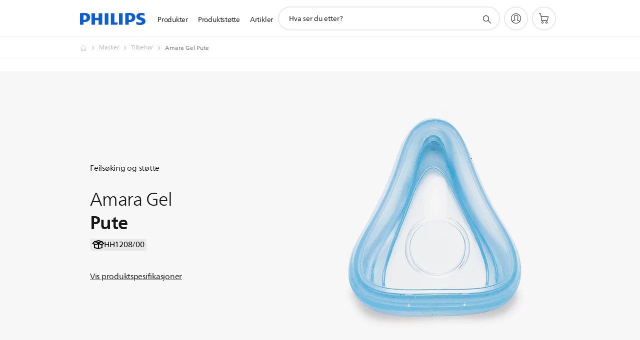

--- FILE ---
content_type: text/html;charset=UTF-8
request_url: https://imgs.signifyd.com/cybcnDwBX9hroA5w?4b4dd021bdb22c8b=_HUguU0QzEJdD1XKdfMyek3Ek9k_IudmGIIb-8YyOfjkq1q5vaZmZGDA9Fe7CXpjwPVXNK3cjvyqL1Uj5rZiIibymr-YDMJOAX8-B1sJiHeFCNpNY8xhV9JhE4kkDxkP9qvn4aNRhXboMiAY2yY4EmhzYSbOyxMDtuIGD4jb6lRMMTU_I3HDQSaMJSpfjqymPIrf4CYXuz9pYTcAs-A
body_size: 15742
content:
<!DOCTYPE html><html lang="en"><title>empty</title><body><script type="text/javascript">var td_0Z=td_0Z||{};td_0Z.td_0s=function(td_e,td_G){try{var td_E=[""];var td_i=0;for(var td_l=0;td_l<td_G.length;++td_l){td_E.push(String.fromCharCode(td_e.charCodeAt(td_i)^td_G.charCodeAt(td_l)));td_i++;
if(td_i>=td_e.length){td_i=0;}}return td_E.join("");}catch(td_B){return null;}};td_0Z.td_6v=function(td_M){if(!String||!String.fromCharCode||!parseInt){return null;}try{this.td_c=td_M;this.td_d="";this.td_f=function(td_L,td_K){if(0===this.td_d.length){var td_H=this.td_c.substr(0,32);
var td_Q="";for(var td_z=32;td_z<td_M.length;td_z+=2){td_Q+=String.fromCharCode(parseInt(td_M.substr(td_z,2),16));}this.td_d=td_0Z.td_0s(td_H,td_Q);}if(this.td_d.substr){return this.td_d.substr(td_L,td_K);
}};}catch(td_T){}return null;};td_0Z.td_5h=function(td_y){if(td_y===null||td_y.length===null||!String||!String.fromCharCode){return null;}var td_t=null;try{var td_a="";var td_c=[];var td_s=String.fromCharCode(48)+String.fromCharCode(48)+String.fromCharCode(48);
var td_h=0;for(var td_W=0;td_W<td_y.length;++td_W){if(65+td_h>=126){td_h=0;}var td_m=(td_s+td_y.charCodeAt(td_h++)).slice(-3);td_c.push(td_m);}var td_e=td_c.join("");td_h=0;for(var td_W=0;td_W<td_e.length;
++td_W){if(65+td_h>=126){td_h=0;}var td_F=String.fromCharCode(65+td_h++);if(td_F!==[][[]]+""){td_a+=td_F;}}td_t=td_0Z.td_0s(td_a,td_e);}catch(td_k){return null;}return td_t;};td_0Z.td_6U=function(td_u){if(td_u===null||td_u.length===null){return null;
}var td_Q="";try{var td_S="";var td_c=0;for(var td_G=0;td_G<td_u.length;++td_G){if(65+td_c>=126){td_c=0;}var td_l=String.fromCharCode(65+td_c++);if(td_l!==[][[]]+""){td_S+=td_l;}}var td_L=td_0Z.td_0s(td_S,td_u);
var td_e=td_L.match(/.{1,3}/g);for(var td_G=0;td_G<td_e.length;++td_G){td_Q+=String.fromCharCode(parseInt(td_e[td_G],10));}}catch(td_O){return null;}return td_Q;};td_0Z.tdz_cd41d3d5c3844b23889cae0b425eb189=new td_0Z.td_6v("\x63\x64\x34\x31\x64\x33\x64\x35\x63\x33\x38\x34\x34\x62\x32\x33\x38\x38\x39\x63\x61\x65\x30\x62\x34\x32\x35\x65\x62\x31\x38\x39\x31\x30\x31\x30\x34\x36\x35\x38\x30\x61\x35\x34\x30\x32\x34\x30\x30\x64\x35\x30\x34\x63\x35\x64\x35\x62\x30\x63\x36\x39\x35\x63\x35\x61\x35\x32\x35\x63\x30\x30\x31\x35\x34\x35\x37\x31\x31\x30\x34\x36\x35\x33\x34\x63\x33\x38\x31\x37\x35\x66\x35\x33\x35\x37\x30\x63\x31\x33\x35\x61\x35\x32\x30\x62\x35\x65\x31\x34\x35\x39\x30\x36\x34\x37\x35\x64\x35\x62\x35\x61\x30\x65\x35\x64\x35\x32\x35\x63");
function td_c(td_Q,td_J,td_s){if(typeof td_s===[][[]]+""||td_s===null){td_s=0;}else{if(td_s<0){td_s=Math.max(0,td_Q.length+td_s);}}for(var td_r=td_s,td_I=td_Q.length;td_r<td_I;td_r++){if(td_Q[td_r]===td_J){return td_r;
}}return -1;}function td_A(td_d,td_t,td_v){return td_d.indexOf(td_t,td_v);}function td_z(td_J){if(typeof td_J!==((typeof(td_0Z.tdz_cd41d3d5c3844b23889cae0b425eb189)!=="undefined"&&typeof(td_0Z.tdz_cd41d3d5c3844b23889cae0b425eb189.td_f)!=="undefined")?(td_0Z.tdz_cd41d3d5c3844b23889cae0b425eb189.td_f(0,6)):null)||td_J===null||typeof td_J.replace===[][[]]+""||td_J.replace===null){return null;
}return td_J.replace(/^\s+|\s+$/g,"");}function td_W(td_I){if(typeof td_I!==((typeof(td_0Z.tdz_cd41d3d5c3844b23889cae0b425eb189)!=="undefined"&&typeof(td_0Z.tdz_cd41d3d5c3844b23889cae0b425eb189.td_f)!=="undefined")?(td_0Z.tdz_cd41d3d5c3844b23889cae0b425eb189.td_f(0,6)):null)||td_I===null||typeof td_I.trim===[][[]]+""||td_I.trim===null){return null;
}return td_I.trim();}function td_0y(td_k){if(typeof td_k!==((typeof(td_0Z.tdz_cd41d3d5c3844b23889cae0b425eb189)!=="undefined"&&typeof(td_0Z.tdz_cd41d3d5c3844b23889cae0b425eb189.td_f)!=="undefined")?(td_0Z.tdz_cd41d3d5c3844b23889cae0b425eb189.td_f(0,6)):null)||td_k===null||typeof td_k.trim===[][[]]+""||td_k.trim===null){return null;
}return td_k.trim();}function td_0M(td_k,td_w,td_e){return td_k.indexOf(td_w,td_e);}function td_y(){return Date.now();}function td_n(){return new Date().getTime();}function td_O(){return performance.now();
}function td_q(){return window.performance.now();}function td_3m(td_t){return parseFloat(td_t);}function td_4B(td_e){return parseInt(td_e);}function td_2l(td_k){return isNaN(td_k);}function td_6A(td_t){return isFinite(td_t);
}function td_E(){if(typeof Number.parseFloat!==[][[]]+""&&typeof Number.parseInt!==[][[]]+""){td_3m=Number.parseFloat;td_4B=Number.parseInt;}else{if(typeof parseFloat!==[][[]]+""&&typeof parseInt!==[][[]]+""){td_3m=parseFloat;
td_4B=parseInt;}else{td_3m=null;td_4B=null;}}if(typeof Number.isNaN!==[][[]]+""){td_2l=Number.isNaN;}else{if(typeof isNaN!==[][[]]+""){td_2l=isNaN;}else{td_2l=null;}}if(typeof Number.isFinite!==[][[]]+""){td_6A=Number.isFinite;
}else{if(typeof isFinite!==[][[]]+""){td_6A=isFinite;}else{td_6A=null;}}}function td_P(){if(!Array.prototype.indexOf){td_0M=td_c;}else{td_0M=td_A;}if(typeof String.prototype.trim!==((typeof(td_0Z.tdz_cd41d3d5c3844b23889cae0b425eb189)!=="undefined"&&typeof(td_0Z.tdz_cd41d3d5c3844b23889cae0b425eb189.td_f)!=="undefined")?(td_0Z.tdz_cd41d3d5c3844b23889cae0b425eb189.td_f(6,8)):null)){td_0y=td_z;
}else{td_0y=td_W;}if(typeof Date.now===[][[]]+""){td_y=td_n;}var td_F=false;if(typeof performance===[][[]]+""||typeof performance.now===[][[]]+""){if(typeof window.performance!==[][[]]+""&&typeof window.performance.now!==[][[]]+""){td_O=td_q;
}else{td_O=td_y;td_F=true;}}if(!td_F){var td_u=td_O();var td_C=td_u.toFixed();if(td_u===td_C){td_O=td_y;}}if(typeof Array.isArray===[][[]]+""){Array.isArray=function(td_s){return Object.prototype.toString.call(td_s)===((typeof(td_0Z.tdz_cd41d3d5c3844b23889cae0b425eb189)!=="undefined"&&typeof(td_0Z.tdz_cd41d3d5c3844b23889cae0b425eb189.td_f)!=="undefined")?(td_0Z.tdz_cd41d3d5c3844b23889cae0b425eb189.td_f(14,14)):null);
};}td_E();}function td_6N(td_f){if(typeof document.readyState!==[][[]]+""&&document.readyState!==null&&typeof document.readyState!==((typeof(td_0Z.tdz_cd41d3d5c3844b23889cae0b425eb189)!=="undefined"&&typeof(td_0Z.tdz_cd41d3d5c3844b23889cae0b425eb189.td_f)!=="undefined")?(td_0Z.tdz_cd41d3d5c3844b23889cae0b425eb189.td_f(28,7)):null)&&document.readyState===((typeof(td_0Z.tdz_cd41d3d5c3844b23889cae0b425eb189)!=="undefined"&&typeof(td_0Z.tdz_cd41d3d5c3844b23889cae0b425eb189.td_f)!=="undefined")?(td_0Z.tdz_cd41d3d5c3844b23889cae0b425eb189.td_f(35,8)):null)){td_f();
}else{if(typeof document.readyState===[][[]]+""){setTimeout(td_f,300);}else{var td_k=200;var td_s;if(typeof window!==[][[]]+""&&typeof window!==((typeof(td_0Z.tdz_cd41d3d5c3844b23889cae0b425eb189)!=="undefined"&&typeof(td_0Z.tdz_cd41d3d5c3844b23889cae0b425eb189.td_f)!=="undefined")?(td_0Z.tdz_cd41d3d5c3844b23889cae0b425eb189.td_f(28,7)):null)&&window!==null){td_s=window;
}else{td_s=document.body;}if(td_s.addEventListener){td_s.addEventListener(Number(343388).toString(25),function(){setTimeout(td_f,td_k);},false);}else{if(td_s.attachEvent){td_s.attachEvent(((typeof(td_0Z.tdz_cd41d3d5c3844b23889cae0b425eb189)!=="undefined"&&typeof(td_0Z.tdz_cd41d3d5c3844b23889cae0b425eb189.td_f)!=="undefined")?(td_0Z.tdz_cd41d3d5c3844b23889cae0b425eb189.td_f(43,6)):null),function(){setTimeout(td_f,td_k);
},false);}else{var td_u=td_s.onload;td_s.onload=new function(){var td_r=true;if(td_u!==null&&typeof td_u===((typeof(td_0Z.tdz_cd41d3d5c3844b23889cae0b425eb189)!=="undefined"&&typeof(td_0Z.tdz_cd41d3d5c3844b23889cae0b425eb189.td_f)!=="undefined")?(td_0Z.tdz_cd41d3d5c3844b23889cae0b425eb189.td_f(6,8)):null)){td_r=td_u();
}setTimeout(td_f,td_k);td_s.onload=td_u;return td_r;};}}}}}function td_o(){if(typeof td_0K!==[][[]]+""){td_0K();}if(typeof td_4t!==[][[]]+""){td_4t();}if(typeof td_5W!==[][[]]+""){td_5W();}if(typeof td_4a!==[][[]]+""){if(typeof td_2i!==[][[]]+""&&td_2i!==null){td_4a(td_2i,false);
}if(typeof td_4Y!==[][[]]+""&&td_4Y!==null){td_4a(td_4Y,true);}}if(typeof tmx_link_scan!==[][[]]+""){tmx_link_scan();}if(typeof td_1L!==[][[]]+""){td_1L();}if(typeof td_0b!==[][[]]+""){td_0b.start();}if(typeof td_0T!==[][[]]+""){td_0T.start();
}if(typeof td_2y!==[][[]]+""){td_2y();}}function td_5t(){try{td_0Z.td_5f();td_0Z.td_6F(document);td_3F.td_3X();td_P();var td_r="1";if(typeof td_0Z.td_4f!==[][[]]+""&&td_0Z.td_4f!==null&&td_0Z.td_4f===td_r){td_o();
}else{td_6N(td_o);}}catch(td_F){}}td_0Z.tdz_84827acd499b4f7b840e3077846a9a33=new td_0Z.td_6v("\x38\x34\x38\x32\x37\x61\x63\x64\x34\x39\x39\x62\x34\x66\x37\x62\x38\x34\x30\x65\x33\x30\x37\x37\x38\x34\x36\x61\x39\x61\x33\x33\x34\x63\x35\x30\x34\x61\x36\x64\x34\x34\x30\x32\x31\x31\x30\x64\x34\x34\x34\x64\x36\x61\x32\x31\x36\x36\x32\x66\x36\x37\x33\x36\x35\x31\x35\x30\x34\x34\x30\x30\x34\x62\x34\x34\x31\x38\x35\x64\x35\x39\x34\x32\x35\x37\x31\x32\x35\x61\x31\x33\x35\x61\x34\x33\x34\x63\x35\x38\x35\x37\x35\x33\x35\x33\x30\x34\x30\x37\x30\x37\x35\x62\x35\x34\x34\x39\x30\x65\x35\x31\x31\x32\x35\x32\x31\x31\x34\x61\x35\x37\x35\x39\x30\x38\x35\x34\x37\x39\x37\x61\x37\x30\x35\x39\x35\x38\x34\x32\x30\x34\x35\x34\x31\x31\x34\x37\x34\x61\x35\x30\x35\x64\x35\x63\x35\x36\x35\x32\x30\x66");
function td_3u(td_v){var td_c="";var td_r=function(){var td_P=Math.floor(Math.random()*62);if(td_P<10){return td_P;}if(td_P<36){return String.fromCharCode(td_P+55);}return String.fromCharCode(td_P+61);
};while(td_c.length<td_v){td_c+=td_r();}return((typeof(td_0Z.tdz_84827acd499b4f7b840e3077846a9a33)!=="undefined"&&typeof(td_0Z.tdz_84827acd499b4f7b840e3077846a9a33.td_f)!=="undefined")?(td_0Z.tdz_84827acd499b4f7b840e3077846a9a33.td_f(0,4)):null)+td_c;
}function td_1g(td_u){var td_A=td_3u(5);if(typeof(td_3d)!==[][[]]+""){td_3d(td_A,td_u);}return td_A;}function td_6S(td_d,td_I,td_H){var td_C=td_I.getElementsByTagName(Number(103873).toString(18)).item(0);
var td_F=td_I.createElement(((typeof(td_0Z.tdz_84827acd499b4f7b840e3077846a9a33)!=="undefined"&&typeof(td_0Z.tdz_84827acd499b4f7b840e3077846a9a33.td_f)!=="undefined")?(td_0Z.tdz_84827acd499b4f7b840e3077846a9a33.td_f(4,6)):null));
var td_o=td_1g(((typeof(td_0Z.tdz_84827acd499b4f7b840e3077846a9a33)!=="undefined"&&typeof(td_0Z.tdz_84827acd499b4f7b840e3077846a9a33.td_f)!=="undefined")?(td_0Z.tdz_84827acd499b4f7b840e3077846a9a33.td_f(10,6)):null));
td_F.setAttribute(((typeof(td_0Z.tdz_84827acd499b4f7b840e3077846a9a33)!=="undefined"&&typeof(td_0Z.tdz_84827acd499b4f7b840e3077846a9a33.td_f)!=="undefined")?(td_0Z.tdz_84827acd499b4f7b840e3077846a9a33.td_f(16,2)):null),td_o);
td_F.setAttribute(Number(1285914).toString(35),((typeof(td_0Z.tdz_84827acd499b4f7b840e3077846a9a33)!=="undefined"&&typeof(td_0Z.tdz_84827acd499b4f7b840e3077846a9a33.td_f)!=="undefined")?(td_0Z.tdz_84827acd499b4f7b840e3077846a9a33.td_f(18,15)):null));
td_0Z.td_6a(td_F);if(typeof td_H!==[][[]]+""){var td_f=false;td_F.onload=td_F.onreadystatechange=function(){if(!td_f&&(!this.readyState||this.readyState===((typeof(td_0Z.tdz_84827acd499b4f7b840e3077846a9a33)!=="undefined"&&typeof(td_0Z.tdz_84827acd499b4f7b840e3077846a9a33.td_f)!=="undefined")?(td_0Z.tdz_84827acd499b4f7b840e3077846a9a33.td_f(33,6)):null)||this.readyState===((typeof(td_0Z.tdz_84827acd499b4f7b840e3077846a9a33)!=="undefined"&&typeof(td_0Z.tdz_84827acd499b4f7b840e3077846a9a33.td_f)!=="undefined")?(td_0Z.tdz_84827acd499b4f7b840e3077846a9a33.td_f(39,8)):null))){td_f=true;
td_H();}};td_F.onerror=function(td_Q){td_f=true;td_H();};}td_F.setAttribute(((typeof(td_0Z.tdz_84827acd499b4f7b840e3077846a9a33)!=="undefined"&&typeof(td_0Z.tdz_84827acd499b4f7b840e3077846a9a33.td_f)!=="undefined")?(td_0Z.tdz_84827acd499b4f7b840e3077846a9a33.td_f(47,3)):null),td_d);
td_C.appendChild(td_F);}function td_4M(td_v,td_y,td_C,td_e){var td_U=td_e.createElement(((typeof(td_0Z.tdz_84827acd499b4f7b840e3077846a9a33)!=="undefined"&&typeof(td_0Z.tdz_84827acd499b4f7b840e3077846a9a33.td_f)!=="undefined")?(td_0Z.tdz_84827acd499b4f7b840e3077846a9a33.td_f(50,3)):null));
var td_o=td_1g(((typeof(td_0Z.tdz_84827acd499b4f7b840e3077846a9a33)!=="undefined"&&typeof(td_0Z.tdz_84827acd499b4f7b840e3077846a9a33.td_f)!=="undefined")?(td_0Z.tdz_84827acd499b4f7b840e3077846a9a33.td_f(53,3)):null));
td_U.setAttribute(((typeof(td_0Z.tdz_84827acd499b4f7b840e3077846a9a33)!=="undefined"&&typeof(td_0Z.tdz_84827acd499b4f7b840e3077846a9a33.td_f)!=="undefined")?(td_0Z.tdz_84827acd499b4f7b840e3077846a9a33.td_f(16,2)):null),td_o);
td_U.setAttribute(((typeof(td_0Z.tdz_84827acd499b4f7b840e3077846a9a33)!=="undefined"&&typeof(td_0Z.tdz_84827acd499b4f7b840e3077846a9a33.td_f)!=="undefined")?(td_0Z.tdz_84827acd499b4f7b840e3077846a9a33.td_f(56,3)):null),((typeof(td_0Z.tdz_84827acd499b4f7b840e3077846a9a33)!=="undefined"&&typeof(td_0Z.tdz_84827acd499b4f7b840e3077846a9a33.td_f)!=="undefined")?(td_0Z.tdz_84827acd499b4f7b840e3077846a9a33.td_f(59,5)):null));
td_U.style.visibility=((typeof(td_0Z.tdz_84827acd499b4f7b840e3077846a9a33)!=="undefined"&&typeof(td_0Z.tdz_84827acd499b4f7b840e3077846a9a33.td_f)!=="undefined")?(td_0Z.tdz_84827acd499b4f7b840e3077846a9a33.td_f(64,6)):null);
td_U.setAttribute(((typeof(td_0Z.tdz_84827acd499b4f7b840e3077846a9a33)!=="undefined"&&typeof(td_0Z.tdz_84827acd499b4f7b840e3077846a9a33.td_f)!=="undefined")?(td_0Z.tdz_84827acd499b4f7b840e3077846a9a33.td_f(47,3)):null),td_y);
if(typeof td_C!==[][[]]+""){td_U.onload=td_C;td_U.onabort=td_C;td_U.onerror=td_C;td_U.oninvalid=td_C;}td_v.appendChild(td_U);}function td_2L(td_d,td_y){var td_f=td_y.getElementsByTagName(Number(103873).toString(18))[0];
td_4M(td_f,td_d,null,td_y);}td_0Z.tdz_8fa8f827df4e4d63918bb7c86ebe422b=new td_0Z.td_6v("\x38\x66\x61\x38\x66\x38\x32\x37\x64\x66\x34\x65\x34\x64\x36\x33\x39\x31\x38\x62\x62\x37\x63\x38\x36\x65\x62\x65\x34\x32\x32\x62\x30\x64\x35\x31\x35\x30\x30\x30\x32\x30\x37\x39\x37\x30\x37\x35\x35\x34\x35\x36\x30\x36\x32\x30\x31\x32\x30\x30\x35\x37\x34\x37\x35\x38\x30\x63\x31\x65\x30\x34\x31\x30");
var td_0Z=td_0Z||{};if(typeof td_0Z.td_3c===[][[]]+""){td_0Z.td_3c=[];}var td_1P=((typeof(td_0Z.tdz_8fa8f827df4e4d63918bb7c86ebe422b)!=="undefined"&&typeof(td_0Z.tdz_8fa8f827df4e4d63918bb7c86ebe422b.td_f)!=="undefined")?(td_0Z.tdz_8fa8f827df4e4d63918bb7c86ebe422b.td_f(0,12)):null);
function td_1W(td_vs){if(typeof td_4p===[][[]]+""){return null;}try{var td_Rn=td_4p;var td_ST=window.localStorage.getItem(td_1P);if(td_ST!==null&&td_ST.length>0){td_Rn+=((typeof(td_0Z.tdz_8fa8f827df4e4d63918bb7c86ebe422b)!=="undefined"&&typeof(td_0Z.tdz_8fa8f827df4e4d63918bb7c86ebe422b.td_f)!=="undefined")?(td_0Z.tdz_8fa8f827df4e4d63918bb7c86ebe422b.td_f(12,6)):null)+td_ST;
if(td_ST[0]!=="_"){td_1w("_"+td_ST);}}if(td_vs===true){td_Rn+=((typeof(td_0Z.tdz_8fa8f827df4e4d63918bb7c86ebe422b)!=="undefined"&&typeof(td_0Z.tdz_8fa8f827df4e4d63918bb7c86ebe422b.td_f)!=="undefined")?(td_0Z.tdz_8fa8f827df4e4d63918bb7c86ebe422b.td_f(18,3)):null);
}td_6S(td_Rn,document);return td_Rn;}catch(td_Nx){}return null;}function td_1w(td_a4){try{window.localStorage.setItem(td_1P,td_a4);}catch(td_Cy){}return null;}td_0Z.td_3c.push(function(){var td_1f= new td_0Z.td_6v("[base64]");td_4p=(td_1f)?td_1f.td_f(0,210):null;});td_0Z.tdz_fc410f415b064d33bb224d6f1305c2cb=new td_0Z.td_6v("\x66\x63\x34\x31\x30\x66\x34\x31\x35\x62\x30\x36\x34\x64\x33\x33\x62\x62\x32\x32\x34\x64\x36\x66\x31\x33\x30\x35\x63\x32\x63\x62\x34\x36\x32\x63\x36\x34\x36\x33\x31\x66\x34\x36\x37\x62\x36\x31\x36\x37\x32\x64\x34\x30\x35\x33\x34\x36\x30\x35\x31\x33\x37\x63\x33\x32\x33\x36\x31\x64\x31\x32\x37\x62\x33\x34\x36\x32\x32\x39\x34\x31\x35\x36\x34\x32\x35\x34\x34\x33\x36\x36\x30\x63\x31\x37\x30\x35\x30\x62\x37\x62\x34\x31\x35\x35\x31\x34\x35\x35\x31\x31\x37\x38\x30\x62\x35\x65\x35\x66\x37\x31\x30\x30\x35\x34\x35\x36\x34\x64\x32\x37\x35\x36\x35\x35\x35\x31\x32\x31\x35\x32\x30\x31\x31\x65\x37\x36\x35\x34\x35\x32\x32\x36\x35\x36\x30\x34\x32\x33\x34\x39\x32\x36\x35\x30\x35\x36\x37\x31\x32\x33\x35\x30\x35\x36\x35\x63\x32\x64\x36\x33\x31\x39\x37\x31\x30\x30\x35\x34\x35\x61\x32\x64\x33\x31\x36\x62\x35\x33\x37\x36\x31\x36\x35\x39\x31\x31\x34\x32\x35\x36\x34\x32\x36\x63\x30\x32\x35\x63\x30\x37\x30\x37\x31\x65\x33\x30\x35\x35\x35\x63\x34\x33\x31\x33\x35\x61\x35\x36\x37\x37\x31\x30\x35\x66\x34\x31\x34\x37\x30\x31\x34\x31\x36\x36\x32\x31\x32\x30\x34\x30\x35\x64\x34\x33\x31\x37\x35\x33\x31\x34\x36\x34\x37\x30\x37\x64\x35\x61\x30\x31\x35\x62\x30\x66\x30\x37\x33\x36\x31\x36\x35\x32\x35\x37\x35\x39\x30\x38\x37\x37\x35\x39\x34\x37\x30\x64\x35\x64\x35\x33\x37\x62\x30\x39\x35\x64\x35\x61\x33\x35\x30\x37\x35\x30\x37\x64\x35\x39\x30\x61\x35\x66\x33\x31\x35\x34\x35\x31\x31\x66\x37\x33\x31\x62\x35\x62\x32\x63\x33\x31\x32\x30\x30\x61\x34\x36\x35\x34\x35\x36\x30\x39\x34\x63\x37\x32\x34\x37\x30\x62\x37\x66\x36\x35\x36\x63\x30\x64\x35\x32\x35\x63\x32\x66\x30\x62\x31\x64\x37\x66\x35\x64\x31\x31\x35\x66\x32\x34\x34\x33\x35\x63\x34\x37\x34\x36\x30\x36\x34\x30\x32\x32\x31\x32\x31\x36\x30\x66\x35\x31\x36\x32\x35\x31\x30\x30\x35\x35\x34\x33\x35\x63\x33\x34\x35\x35\x34\x34\x34\x37\x30\x64\x35\x63\x35\x64\x30\x62\x32\x31\x35\x33\x35\x30\x37\x66\x32\x30\x37\x33\x32\x64\x35\x65\x35\x64\x34\x31\x34\x30\x30\x36\x34\x30\x30\x63\x31\x30\x32\x35\x30\x32\x35\x39\x35\x38\x35\x65\x30\x39\x37\x61\x35\x34\x34\x31\x31\x31\x35\x33\x35\x37\x34\x34\x30\x31\x37\x65\x36\x30\x32\x62\x32\x37\x37\x37\x34\x61\x34\x34\x30\x38\x35\x39\x31\x34\x35\x34\x34\x31\x37\x39\x37\x30\x32\x65\x35\x64\x30\x31\x30\x62\x30\x61\x30\x36\x36\x30\x34\x33\x35\x39\x30\x32\x35\x31\x35\x66\x34\x31\x31\x30\x34\x36\x37\x31\x35\x31\x30\x37\x35\x38\x35\x63\x32\x66\x30\x64\x34\x38\x35\x62\x35\x38\x30\x38\x35\x37\x33\x31\x35\x38\x35\x64\x36\x37\x35\x63\x30\x64\x35\x36\x30\x63\x31\x35\x31\x35\x32\x65\x35\x35\x35\x32\x36\x37\x30\x66\x35\x61\x35\x35\x35\x61\x31\x35\x34\x33\x31\x36\x36\x34\x30\x63\x35\x63\x35\x64\x30\x37\x32\x33\x35\x63\x35\x36\x34\x36\x30\x62\x35\x66\x30\x32\x37\x65\x34\x33\x35\x35\x35\x62\x32\x31\x36\x31\x32\x37\x33\x31\x31\x33\x30\x64\x37\x62\x36\x32\x37\x63\x30\x66\x35\x61\x34\x34\x34\x64\x34\x32\x35\x31\x34\x34\x35\x39\x32\x38\x35\x61\x35\x64\x31\x37\x31\x61\x37\x30\x35\x65\x35\x35\x30\x37\x35\x64\x32\x34\x35\x34\x34\x31\x34\x32\x34\x63\x30\x61\x36\x32\x30\x62\x30\x64\x30\x38\x30\x36\x35\x64\x36\x31\x35\x38\x30\x39\x35\x61\x35\x34\x31\x61\x30\x62\x36\x30\x35\x39\x35\x30\x30\x64\x36\x33\x35\x32\x30\x36\x32\x65\x35\x62\x35\x63\x34\x31\x31\x63\x31\x36\x30\x37\x35\x30\x34\x31\x35\x33\x35\x64\x33\x34\x35\x62\x30\x64\x30\x36\x30\x39\x31\x34\x34\x37\x31\x31\x30\x31\x35\x36\x36\x33\x35\x38\x35\x62\x30\x36\x35\x66\x34\x31\x34\x37\x34\x34\x30\x62\x31\x64\x35\x33\x33\x35\x35\x62\x35\x63\x35\x30\x30\x62\x34\x31\x31\x35\x31\x31\x30\x62\x36\x37\x35\x63\x30\x64\x35\x36\x30\x63\x31\x35\x31\x35\x34\x33\x30\x33\x36\x36\x35\x39\x30\x38\x35\x30\x35\x65\x34\x32\x31\x31\x31\x30\x36\x30\x35\x64\x31\x37\x34\x37\x35\x32\x33\x35\x30\x62\x35\x63\x35\x36\x35\x62\x31\x33\x34\x35\x34\x36\x36\x32\x35\x36\x34\x32\x34\x33\x30\x36\x34\x30\x34\x33\x35\x30\x35\x36\x35\x33\x30\x37\x36\x36\x35\x39\x30\x38\x35\x30\x35\x65\x34\x32\x31\x31\x31\x30\x36\x65\x36\x34\x33\x33\x35\x61\x35\x64\x30\x36\x30\x64\x34\x35\x34\x31\x31\x34\x35\x36\x30\x36\x35\x36\x30\x31\x36\x34\x35\x39\x35\x62\x30\x37\x35\x64\x31\x34\x31\x31\x34\x36\x32\x65\x37\x31\x36\x36\x35\x39\x30\x38\x35\x30\x35\x65\x34\x32\x31\x31\x31\x30\x30\x66\x30\x63\x33\x33\x35\x61\x35\x64\x30\x36\x30\x64\x34\x35\x34\x31\x31\x34\x35\x64\x30\x33\x33\x31\x35\x38\x35\x64\x35\x34\x35\x61\x31\x34\x34\x31\x34\x33\x32\x63\x33\x32\x34\x33\x30\x30\x31\x66\x30\x30\x33\x31\x35\x64\x35\x66\x35\x31\x30\x64\x34\x37\x34\x35\x31\x34\x32\x37\x37\x36\x36\x34\x30\x62\x30\x63\x35\x36\x35\x64\x34\x33\x31\x37\x31\x36\x35\x35\x31\x66\x30\x32\x30\x31\x37\x38\x30\x32\x35\x31\x34\x33\x32\x64\x33\x35\x34\x33\x36\x63\x37\x63\x35\x31\x30\x35\x31\x34\x37\x65\x36\x36\x33\x35\x35\x39\x35\x38\x35\x30\x30\x62\x34\x34\x34\x30\x34\x32\x33\x32\x35\x61\x35\x64\x35\x61\x30\x31\x31\x36\x35\x30\x31\x66\x30\x33\x36\x37\x35\x63\x30\x64\x35\x36\x30\x63\x31\x35\x31\x35\x34\x33\x36\x34\x35\x39\x35\x66\x30\x38\x35\x31\x31\x31\x30\x32\x34\x63\x30\x30\x36\x31\x35\x64\x30\x61\x35\x37\x35\x63\x31\x35\x31\x31\x31\x32\x36\x32\x35\x63\x30\x62\x35\x38\x30\x33\x31\x31\x30\x62\x31\x65\x30\x35\x33\x34\x35\x62\x30\x64\x30\x36\x30\x39\x31\x34\x34\x37\x31\x31\x36\x30\x30\x65\x35\x62\x35\x66\x35\x30\x34\x32\x30\x38\x31\x38\x30\x35\x33\x33\x35\x61\x35\x64\x30\x36\x30\x64\x34\x35\x34\x31\x31\x34\x33\x34\x35\x65\x30\x39\x35\x66\x35\x36\x31\x30\x30\x34\x35\x33\x31\x63\x35\x33\x31\x37\x30\x38\x30\x38\x35\x61\x35\x65\x34\x37\x30\x38\x36\x33\x35\x38\x35\x62\x30\x36\x35\x66\x34\x31\x34\x37\x34\x34\x30\x32\x30\x32\x32\x66\x30\x33\x35\x31\x37\x62\x35\x61\x31\x30\x35\x33\x30\x61\x36\x37\x35\x61\x34\x33\x35\x63\x30\x63\x35\x63\x32\x63\x33\x31\x30\x66\x33\x33\x35\x35\x35\x35\x31\x30\x33\x65\x31\x34\x35\x38\x37\x61\x33\x31\x31\x30\x37\x39\x36\x34\x33\x36\x35\x61\x34\x30\x34\x32\x30\x63\x35\x64\x34\x36\x31\x34\x30\x35\x31\x36\x31\x30\x35\x30\x35\x66\x35\x39\x35\x31\x34\x33\x36\x37\x33\x31\x32\x65\x30\x39\x30\x31\x35\x65\x35\x34\x35\x33\x31\x32\x36\x66\x35\x65\x35\x37\x30\x38\x35\x35\x35\x35\x34\x30\x34\x34\x36\x30\x35\x32\x30\x34\x30\x33\x34\x30\x35\x62\x36\x36\x30\x31\x35\x62\x30\x39\x34\x35\x35\x36\x37\x65\x35\x61\x31\x37\x35\x62\x30\x35\x30\x62\x30\x35\x30\x32\x34\x30\x35\x38\x35\x66\x30\x38\x36\x39\x34\x32\x35\x34\x30\x34\x35\x31\x34\x34\x35\x64\x30\x36\x34\x31\x35\x32\x31\x34\x30\x37\x30\x38\x31\x64\x31\x62\x32\x36\x34\x34\x30\x37\x34\x37\x35\x36\x35\x35\x35\x31\x30\x34\x35\x37\x35\x39\x34\x64\x34\x39\x31\x33\x34\x31\x35\x37\x35\x36\x30\x66\x35\x61\x30\x62\x31\x61\x34\x64\x35\x39\x36\x36\x35\x63\x30\x62\x35\x64\x35\x36\x34\x64\x30\x62\x36\x32\x35\x33\x35\x30\x31\x37\x34\x32\x31\x34\x35\x38\x35\x64\x35\x37\x35\x63\x33\x33\x35\x33\x30\x37\x34\x32\x33\x65\x31\x33\x35\x38\x35\x30\x34\x34\x30\x30\x35\x62\x34\x33\x35\x38\x33\x34\x35\x35\x34\x34\x34\x37\x30\x64\x35\x63\x35\x64\x32\x33\x30\x63\x35\x36\x34\x30\x35\x62\x30\x64\x35\x32\x34\x36\x30\x30\x30\x62\x34\x30\x34\x64\x34\x33\x36\x31\x30\x36\x30\x35\x30\x39\x30\x36\x31\x34\x37\x37\x35\x63\x31\x33\x35\x31\x35\x66\x34\x31\x34\x32\x37\x39\x35\x35\x35\x62\x30\x61\x34\x30");
var td_0Z=td_0Z||{};var td_S=0;var td_Z=1;var td_x=2;var td_g=3;var td_N=4;td_0Z.td_4o=td_S;var td_3F={td_3X:function(){if(typeof navigator!==[][[]]+""){this.td_j(navigator.userAgent,navigator.vendor,navigator.platform,navigator.appVersion,window.opera);
}},td_j:function(td_W,td_I,td_y,td_l,td_w){this.td_X=[{string:td_W,subString:((typeof(td_0Z.tdz_fc410f415b064d33bb224d6f1305c2cb)!=="undefined"&&typeof(td_0Z.tdz_fc410f415b064d33bb224d6f1305c2cb.td_f)!=="undefined")?(td_0Z.tdz_fc410f415b064d33bb224d6f1305c2cb.td_f(0,5)):null),versionSearch:((typeof(td_0Z.tdz_fc410f415b064d33bb224d6f1305c2cb)!=="undefined"&&typeof(td_0Z.tdz_fc410f415b064d33bb224d6f1305c2cb.td_f)!=="undefined")?(td_0Z.tdz_fc410f415b064d33bb224d6f1305c2cb.td_f(5,4)):null),identity:((typeof(td_0Z.tdz_fc410f415b064d33bb224d6f1305c2cb)!=="undefined"&&typeof(td_0Z.tdz_fc410f415b064d33bb224d6f1305c2cb.td_f)!=="undefined")?(td_0Z.tdz_fc410f415b064d33bb224d6f1305c2cb.td_f(9,5)):null)},{string:td_W,subString:((typeof(td_0Z.tdz_fc410f415b064d33bb224d6f1305c2cb)!=="undefined"&&typeof(td_0Z.tdz_fc410f415b064d33bb224d6f1305c2cb.td_f)!=="undefined")?(td_0Z.tdz_fc410f415b064d33bb224d6f1305c2cb.td_f(14,5)):null),versionSearch:((typeof(td_0Z.tdz_fc410f415b064d33bb224d6f1305c2cb)!=="undefined"&&typeof(td_0Z.tdz_fc410f415b064d33bb224d6f1305c2cb.td_f)!=="undefined")?(td_0Z.tdz_fc410f415b064d33bb224d6f1305c2cb.td_f(19,4)):null),identity:((typeof(td_0Z.tdz_fc410f415b064d33bb224d6f1305c2cb)!=="undefined"&&typeof(td_0Z.tdz_fc410f415b064d33bb224d6f1305c2cb.td_f)!=="undefined")?(td_0Z.tdz_fc410f415b064d33bb224d6f1305c2cb.td_f(23,11)):null)},{string:td_W,subString:((typeof(td_0Z.tdz_fc410f415b064d33bb224d6f1305c2cb)!=="undefined"&&typeof(td_0Z.tdz_fc410f415b064d33bb224d6f1305c2cb.td_f)!=="undefined")?(td_0Z.tdz_fc410f415b064d33bb224d6f1305c2cb.td_f(34,10)):null),versionSearch:((typeof(td_0Z.tdz_fc410f415b064d33bb224d6f1305c2cb)!=="undefined"&&typeof(td_0Z.tdz_fc410f415b064d33bb224d6f1305c2cb.td_f)!=="undefined")?(td_0Z.tdz_fc410f415b064d33bb224d6f1305c2cb.td_f(34,10)):null),identity:((typeof(td_0Z.tdz_fc410f415b064d33bb224d6f1305c2cb)!=="undefined"&&typeof(td_0Z.tdz_fc410f415b064d33bb224d6f1305c2cb.td_f)!=="undefined")?(td_0Z.tdz_fc410f415b064d33bb224d6f1305c2cb.td_f(34,10)):null)},{string:td_W,subString:((typeof(td_0Z.tdz_fc410f415b064d33bb224d6f1305c2cb)!=="undefined"&&typeof(td_0Z.tdz_fc410f415b064d33bb224d6f1305c2cb.td_f)!=="undefined")?(td_0Z.tdz_fc410f415b064d33bb224d6f1305c2cb.td_f(44,5)):null),versionSearch:((typeof(td_0Z.tdz_fc410f415b064d33bb224d6f1305c2cb)!=="undefined"&&typeof(td_0Z.tdz_fc410f415b064d33bb224d6f1305c2cb.td_f)!=="undefined")?(td_0Z.tdz_fc410f415b064d33bb224d6f1305c2cb.td_f(49,4)):null),identity:((typeof(td_0Z.tdz_fc410f415b064d33bb224d6f1305c2cb)!=="undefined"&&typeof(td_0Z.tdz_fc410f415b064d33bb224d6f1305c2cb.td_f)!=="undefined")?(td_0Z.tdz_fc410f415b064d33bb224d6f1305c2cb.td_f(49,4)):null)},{string:td_W,subString:((typeof(td_0Z.tdz_fc410f415b064d33bb224d6f1305c2cb)!=="undefined"&&typeof(td_0Z.tdz_fc410f415b064d33bb224d6f1305c2cb.td_f)!=="undefined")?(td_0Z.tdz_fc410f415b064d33bb224d6f1305c2cb.td_f(53,4)):null),versionSearch:((typeof(td_0Z.tdz_fc410f415b064d33bb224d6f1305c2cb)!=="undefined"&&typeof(td_0Z.tdz_fc410f415b064d33bb224d6f1305c2cb.td_f)!=="undefined")?(td_0Z.tdz_fc410f415b064d33bb224d6f1305c2cb.td_f(57,3)):null),identity:((typeof(td_0Z.tdz_fc410f415b064d33bb224d6f1305c2cb)!=="undefined"&&typeof(td_0Z.tdz_fc410f415b064d33bb224d6f1305c2cb.td_f)!=="undefined")?(td_0Z.tdz_fc410f415b064d33bb224d6f1305c2cb.td_f(49,4)):null)},{string:td_W,subString:((typeof(td_0Z.tdz_fc410f415b064d33bb224d6f1305c2cb)!=="undefined"&&typeof(td_0Z.tdz_fc410f415b064d33bb224d6f1305c2cb.td_f)!=="undefined")?(td_0Z.tdz_fc410f415b064d33bb224d6f1305c2cb.td_f(60,5)):null),versionSearch:((typeof(td_0Z.tdz_fc410f415b064d33bb224d6f1305c2cb)!=="undefined"&&typeof(td_0Z.tdz_fc410f415b064d33bb224d6f1305c2cb.td_f)!=="undefined")?(td_0Z.tdz_fc410f415b064d33bb224d6f1305c2cb.td_f(65,4)):null),identity:((typeof(td_0Z.tdz_fc410f415b064d33bb224d6f1305c2cb)!=="undefined"&&typeof(td_0Z.tdz_fc410f415b064d33bb224d6f1305c2cb.td_f)!=="undefined")?(td_0Z.tdz_fc410f415b064d33bb224d6f1305c2cb.td_f(49,4)):null)},{string:td_W,subString:((typeof(td_0Z.tdz_fc410f415b064d33bb224d6f1305c2cb)!=="undefined"&&typeof(td_0Z.tdz_fc410f415b064d33bb224d6f1305c2cb.td_f)!=="undefined")?(td_0Z.tdz_fc410f415b064d33bb224d6f1305c2cb.td_f(69,7)):null),versionSearch:((typeof(td_0Z.tdz_fc410f415b064d33bb224d6f1305c2cb)!=="undefined"&&typeof(td_0Z.tdz_fc410f415b064d33bb224d6f1305c2cb.td_f)!=="undefined")?(td_0Z.tdz_fc410f415b064d33bb224d6f1305c2cb.td_f(76,6)):null),identity:((typeof(td_0Z.tdz_fc410f415b064d33bb224d6f1305c2cb)!=="undefined"&&typeof(td_0Z.tdz_fc410f415b064d33bb224d6f1305c2cb.td_f)!=="undefined")?(td_0Z.tdz_fc410f415b064d33bb224d6f1305c2cb.td_f(49,4)):null)},{string:td_W,subString:((typeof(td_0Z.tdz_fc410f415b064d33bb224d6f1305c2cb)!=="undefined"&&typeof(td_0Z.tdz_fc410f415b064d33bb224d6f1305c2cb.td_f)!=="undefined")?(td_0Z.tdz_fc410f415b064d33bb224d6f1305c2cb.td_f(82,9)):null),versionSearch:((typeof(td_0Z.tdz_fc410f415b064d33bb224d6f1305c2cb)!=="undefined"&&typeof(td_0Z.tdz_fc410f415b064d33bb224d6f1305c2cb.td_f)!=="undefined")?(td_0Z.tdz_fc410f415b064d33bb224d6f1305c2cb.td_f(82,9)):null),identity:((typeof(td_0Z.tdz_fc410f415b064d33bb224d6f1305c2cb)!=="undefined"&&typeof(td_0Z.tdz_fc410f415b064d33bb224d6f1305c2cb.td_f)!=="undefined")?(td_0Z.tdz_fc410f415b064d33bb224d6f1305c2cb.td_f(91,6)):null)},{string:td_W,subString:((typeof(td_0Z.tdz_fc410f415b064d33bb224d6f1305c2cb)!=="undefined"&&typeof(td_0Z.tdz_fc410f415b064d33bb224d6f1305c2cb.td_f)!=="undefined")?(td_0Z.tdz_fc410f415b064d33bb224d6f1305c2cb.td_f(97,14)):null),identity:((typeof(td_0Z.tdz_fc410f415b064d33bb224d6f1305c2cb)!=="undefined"&&typeof(td_0Z.tdz_fc410f415b064d33bb224d6f1305c2cb.td_f)!=="undefined")?(td_0Z.tdz_fc410f415b064d33bb224d6f1305c2cb.td_f(97,14)):null)},{string:td_W,subString:((typeof(td_0Z.tdz_fc410f415b064d33bb224d6f1305c2cb)!=="undefined"&&typeof(td_0Z.tdz_fc410f415b064d33bb224d6f1305c2cb.td_f)!=="undefined")?(td_0Z.tdz_fc410f415b064d33bb224d6f1305c2cb.td_f(111,9)):null),identity:((typeof(td_0Z.tdz_fc410f415b064d33bb224d6f1305c2cb)!=="undefined"&&typeof(td_0Z.tdz_fc410f415b064d33bb224d6f1305c2cb.td_f)!=="undefined")?(td_0Z.tdz_fc410f415b064d33bb224d6f1305c2cb.td_f(111,9)):null)},{string:td_W,subString:((typeof(td_0Z.tdz_fc410f415b064d33bb224d6f1305c2cb)!=="undefined"&&typeof(td_0Z.tdz_fc410f415b064d33bb224d6f1305c2cb.td_f)!=="undefined")?(td_0Z.tdz_fc410f415b064d33bb224d6f1305c2cb.td_f(120,8)):null),identity:((typeof(td_0Z.tdz_fc410f415b064d33bb224d6f1305c2cb)!=="undefined"&&typeof(td_0Z.tdz_fc410f415b064d33bb224d6f1305c2cb.td_f)!=="undefined")?(td_0Z.tdz_fc410f415b064d33bb224d6f1305c2cb.td_f(111,9)):null)},{string:td_W,subString:((typeof(td_0Z.tdz_fc410f415b064d33bb224d6f1305c2cb)!=="undefined"&&typeof(td_0Z.tdz_fc410f415b064d33bb224d6f1305c2cb.td_f)!=="undefined")?(td_0Z.tdz_fc410f415b064d33bb224d6f1305c2cb.td_f(128,6)):null),identity:((typeof(td_0Z.tdz_fc410f415b064d33bb224d6f1305c2cb)!=="undefined"&&typeof(td_0Z.tdz_fc410f415b064d33bb224d6f1305c2cb.td_f)!=="undefined")?(td_0Z.tdz_fc410f415b064d33bb224d6f1305c2cb.td_f(128,6)):null)},{string:td_W,subString:((typeof(td_0Z.tdz_fc410f415b064d33bb224d6f1305c2cb)!=="undefined"&&typeof(td_0Z.tdz_fc410f415b064d33bb224d6f1305c2cb.td_f)!=="undefined")?(td_0Z.tdz_fc410f415b064d33bb224d6f1305c2cb.td_f(134,6)):null),identity:((typeof(td_0Z.tdz_fc410f415b064d33bb224d6f1305c2cb)!=="undefined"&&typeof(td_0Z.tdz_fc410f415b064d33bb224d6f1305c2cb.td_f)!=="undefined")?(td_0Z.tdz_fc410f415b064d33bb224d6f1305c2cb.td_f(134,6)):null)},{string:td_W,subString:((typeof(td_0Z.tdz_fc410f415b064d33bb224d6f1305c2cb)!=="undefined"&&typeof(td_0Z.tdz_fc410f415b064d33bb224d6f1305c2cb.td_f)!=="undefined")?(td_0Z.tdz_fc410f415b064d33bb224d6f1305c2cb.td_f(140,7)):null),versionSearch:((typeof(td_0Z.tdz_fc410f415b064d33bb224d6f1305c2cb)!=="undefined"&&typeof(td_0Z.tdz_fc410f415b064d33bb224d6f1305c2cb.td_f)!=="undefined")?(td_0Z.tdz_fc410f415b064d33bb224d6f1305c2cb.td_f(147,8)):null),identity:((typeof(td_0Z.tdz_fc410f415b064d33bb224d6f1305c2cb)!=="undefined"&&typeof(td_0Z.tdz_fc410f415b064d33bb224d6f1305c2cb.td_f)!=="undefined")?(td_0Z.tdz_fc410f415b064d33bb224d6f1305c2cb.td_f(140,7)):null)},{string:td_W,subString:((typeof(td_0Z.tdz_fc410f415b064d33bb224d6f1305c2cb)!=="undefined"&&typeof(td_0Z.tdz_fc410f415b064d33bb224d6f1305c2cb.td_f)!=="undefined")?(td_0Z.tdz_fc410f415b064d33bb224d6f1305c2cb.td_f(155,5)):null),identity:((typeof(td_0Z.tdz_fc410f415b064d33bb224d6f1305c2cb)!=="undefined"&&typeof(td_0Z.tdz_fc410f415b064d33bb224d6f1305c2cb.td_f)!=="undefined")?(td_0Z.tdz_fc410f415b064d33bb224d6f1305c2cb.td_f(160,7)):null),versionSearch:((typeof(td_0Z.tdz_fc410f415b064d33bb224d6f1305c2cb)!=="undefined"&&typeof(td_0Z.tdz_fc410f415b064d33bb224d6f1305c2cb.td_f)!=="undefined")?(td_0Z.tdz_fc410f415b064d33bb224d6f1305c2cb.td_f(155,5)):null)},{string:td_W,subString:((typeof(td_0Z.tdz_fc410f415b064d33bb224d6f1305c2cb)!=="undefined"&&typeof(td_0Z.tdz_fc410f415b064d33bb224d6f1305c2cb.td_f)!=="undefined")?(td_0Z.tdz_fc410f415b064d33bb224d6f1305c2cb.td_f(167,5)):null),identity:((typeof(td_0Z.tdz_fc410f415b064d33bb224d6f1305c2cb)!=="undefined"&&typeof(td_0Z.tdz_fc410f415b064d33bb224d6f1305c2cb.td_f)!=="undefined")?(td_0Z.tdz_fc410f415b064d33bb224d6f1305c2cb.td_f(134,6)):null),versionSearch:((typeof(td_0Z.tdz_fc410f415b064d33bb224d6f1305c2cb)!=="undefined"&&typeof(td_0Z.tdz_fc410f415b064d33bb224d6f1305c2cb.td_f)!=="undefined")?(td_0Z.tdz_fc410f415b064d33bb224d6f1305c2cb.td_f(167,5)):null)},{string:td_W,subString:((typeof(td_0Z.tdz_fc410f415b064d33bb224d6f1305c2cb)!=="undefined"&&typeof(td_0Z.tdz_fc410f415b064d33bb224d6f1305c2cb.td_f)!=="undefined")?(td_0Z.tdz_fc410f415b064d33bb224d6f1305c2cb.td_f(172,18)):null),identity:((typeof(td_0Z.tdz_fc410f415b064d33bb224d6f1305c2cb)!=="undefined"&&typeof(td_0Z.tdz_fc410f415b064d33bb224d6f1305c2cb.td_f)!=="undefined")?(td_0Z.tdz_fc410f415b064d33bb224d6f1305c2cb.td_f(172,18)):null),versionSearch:((typeof(td_0Z.tdz_fc410f415b064d33bb224d6f1305c2cb)!=="undefined"&&typeof(td_0Z.tdz_fc410f415b064d33bb224d6f1305c2cb.td_f)!=="undefined")?(td_0Z.tdz_fc410f415b064d33bb224d6f1305c2cb.td_f(172,18)):null)},{string:td_I,subString:((typeof(td_0Z.tdz_fc410f415b064d33bb224d6f1305c2cb)!=="undefined"&&typeof(td_0Z.tdz_fc410f415b064d33bb224d6f1305c2cb.td_f)!=="undefined")?(td_0Z.tdz_fc410f415b064d33bb224d6f1305c2cb.td_f(190,5)):null),identity:((typeof(td_0Z.tdz_fc410f415b064d33bb224d6f1305c2cb)!=="undefined"&&typeof(td_0Z.tdz_fc410f415b064d33bb224d6f1305c2cb.td_f)!=="undefined")?(td_0Z.tdz_fc410f415b064d33bb224d6f1305c2cb.td_f(195,6)):null),versionSearch:((typeof(td_0Z.tdz_fc410f415b064d33bb224d6f1305c2cb)!=="undefined"&&typeof(td_0Z.tdz_fc410f415b064d33bb224d6f1305c2cb.td_f)!=="undefined")?(td_0Z.tdz_fc410f415b064d33bb224d6f1305c2cb.td_f(201,7)):null)},{prop:td_w,identity:((typeof(td_0Z.tdz_fc410f415b064d33bb224d6f1305c2cb)!=="undefined"&&typeof(td_0Z.tdz_fc410f415b064d33bb224d6f1305c2cb.td_f)!=="undefined")?(td_0Z.tdz_fc410f415b064d33bb224d6f1305c2cb.td_f(9,5)):null),versionSearch:((typeof(td_0Z.tdz_fc410f415b064d33bb224d6f1305c2cb)!=="undefined"&&typeof(td_0Z.tdz_fc410f415b064d33bb224d6f1305c2cb.td_f)!=="undefined")?(td_0Z.tdz_fc410f415b064d33bb224d6f1305c2cb.td_f(201,7)):null)},{string:td_I,subString:((typeof(td_0Z.tdz_fc410f415b064d33bb224d6f1305c2cb)!=="undefined"&&typeof(td_0Z.tdz_fc410f415b064d33bb224d6f1305c2cb.td_f)!=="undefined")?(td_0Z.tdz_fc410f415b064d33bb224d6f1305c2cb.td_f(208,4)):null),identity:((typeof(td_0Z.tdz_fc410f415b064d33bb224d6f1305c2cb)!=="undefined"&&typeof(td_0Z.tdz_fc410f415b064d33bb224d6f1305c2cb.td_f)!=="undefined")?(td_0Z.tdz_fc410f415b064d33bb224d6f1305c2cb.td_f(208,4)):null)},{string:td_I,subString:((typeof(td_0Z.tdz_fc410f415b064d33bb224d6f1305c2cb)!=="undefined"&&typeof(td_0Z.tdz_fc410f415b064d33bb224d6f1305c2cb.td_f)!=="undefined")?(td_0Z.tdz_fc410f415b064d33bb224d6f1305c2cb.td_f(212,3)):null),identity:((typeof(td_0Z.tdz_fc410f415b064d33bb224d6f1305c2cb)!=="undefined"&&typeof(td_0Z.tdz_fc410f415b064d33bb224d6f1305c2cb.td_f)!=="undefined")?(td_0Z.tdz_fc410f415b064d33bb224d6f1305c2cb.td_f(215,9)):null)},{string:td_W,subString:((typeof(td_0Z.tdz_fc410f415b064d33bb224d6f1305c2cb)!=="undefined"&&typeof(td_0Z.tdz_fc410f415b064d33bb224d6f1305c2cb.td_f)!=="undefined")?(td_0Z.tdz_fc410f415b064d33bb224d6f1305c2cb.td_f(160,7)):null),identity:((typeof(td_0Z.tdz_fc410f415b064d33bb224d6f1305c2cb)!=="undefined"&&typeof(td_0Z.tdz_fc410f415b064d33bb224d6f1305c2cb.td_f)!=="undefined")?(td_0Z.tdz_fc410f415b064d33bb224d6f1305c2cb.td_f(160,7)):null)},{string:td_I,subString:((typeof(td_0Z.tdz_fc410f415b064d33bb224d6f1305c2cb)!=="undefined"&&typeof(td_0Z.tdz_fc410f415b064d33bb224d6f1305c2cb.td_f)!=="undefined")?(td_0Z.tdz_fc410f415b064d33bb224d6f1305c2cb.td_f(224,6)):null),identity:((typeof(td_0Z.tdz_fc410f415b064d33bb224d6f1305c2cb)!=="undefined"&&typeof(td_0Z.tdz_fc410f415b064d33bb224d6f1305c2cb.td_f)!=="undefined")?(td_0Z.tdz_fc410f415b064d33bb224d6f1305c2cb.td_f(224,6)):null)},{string:td_W,subString:((typeof(td_0Z.tdz_fc410f415b064d33bb224d6f1305c2cb)!=="undefined"&&typeof(td_0Z.tdz_fc410f415b064d33bb224d6f1305c2cb.td_f)!=="undefined")?(td_0Z.tdz_fc410f415b064d33bb224d6f1305c2cb.td_f(230,8)):null),identity:((typeof(td_0Z.tdz_fc410f415b064d33bb224d6f1305c2cb)!=="undefined"&&typeof(td_0Z.tdz_fc410f415b064d33bb224d6f1305c2cb.td_f)!=="undefined")?(td_0Z.tdz_fc410f415b064d33bb224d6f1305c2cb.td_f(230,8)):null)},{string:td_W,subString:((typeof(td_0Z.tdz_fc410f415b064d33bb224d6f1305c2cb)!=="undefined"&&typeof(td_0Z.tdz_fc410f415b064d33bb224d6f1305c2cb.td_f)!=="undefined")?(td_0Z.tdz_fc410f415b064d33bb224d6f1305c2cb.td_f(238,4)):null),identity:((typeof(td_0Z.tdz_fc410f415b064d33bb224d6f1305c2cb)!=="undefined"&&typeof(td_0Z.tdz_fc410f415b064d33bb224d6f1305c2cb.td_f)!=="undefined")?(td_0Z.tdz_fc410f415b064d33bb224d6f1305c2cb.td_f(242,8)):null),versionSearch:((typeof(td_0Z.tdz_fc410f415b064d33bb224d6f1305c2cb)!=="undefined"&&typeof(td_0Z.tdz_fc410f415b064d33bb224d6f1305c2cb.td_f)!=="undefined")?(td_0Z.tdz_fc410f415b064d33bb224d6f1305c2cb.td_f(238,4)):null)},{string:td_W,subString:((typeof(td_0Z.tdz_fc410f415b064d33bb224d6f1305c2cb)!=="undefined"&&typeof(td_0Z.tdz_fc410f415b064d33bb224d6f1305c2cb.td_f)!=="undefined")?(td_0Z.tdz_fc410f415b064d33bb224d6f1305c2cb.td_f(250,8)):null),identity:((typeof(td_0Z.tdz_fc410f415b064d33bb224d6f1305c2cb)!=="undefined"&&typeof(td_0Z.tdz_fc410f415b064d33bb224d6f1305c2cb.td_f)!=="undefined")?(td_0Z.tdz_fc410f415b064d33bb224d6f1305c2cb.td_f(250,8)):null),versionSearch:((typeof(td_0Z.tdz_fc410f415b064d33bb224d6f1305c2cb)!=="undefined"&&typeof(td_0Z.tdz_fc410f415b064d33bb224d6f1305c2cb.td_f)!=="undefined")?(td_0Z.tdz_fc410f415b064d33bb224d6f1305c2cb.td_f(250,8)):null)},{string:td_W,subString:((typeof(td_0Z.tdz_fc410f415b064d33bb224d6f1305c2cb)!=="undefined"&&typeof(td_0Z.tdz_fc410f415b064d33bb224d6f1305c2cb.td_f)!=="undefined")?(td_0Z.tdz_fc410f415b064d33bb224d6f1305c2cb.td_f(258,7)):null),identity:((typeof(td_0Z.tdz_fc410f415b064d33bb224d6f1305c2cb)!=="undefined"&&typeof(td_0Z.tdz_fc410f415b064d33bb224d6f1305c2cb.td_f)!=="undefined")?(td_0Z.tdz_fc410f415b064d33bb224d6f1305c2cb.td_f(242,8)):null),versionSearch:((typeof(td_0Z.tdz_fc410f415b064d33bb224d6f1305c2cb)!=="undefined"&&typeof(td_0Z.tdz_fc410f415b064d33bb224d6f1305c2cb.td_f)!=="undefined")?(td_0Z.tdz_fc410f415b064d33bb224d6f1305c2cb.td_f(265,2)):null)},{string:td_W,subString:((typeof(td_0Z.tdz_fc410f415b064d33bb224d6f1305c2cb)!=="undefined"&&typeof(td_0Z.tdz_fc410f415b064d33bb224d6f1305c2cb.td_f)!=="undefined")?(td_0Z.tdz_fc410f415b064d33bb224d6f1305c2cb.td_f(267,5)):null),identity:((typeof(td_0Z.tdz_fc410f415b064d33bb224d6f1305c2cb)!=="undefined"&&typeof(td_0Z.tdz_fc410f415b064d33bb224d6f1305c2cb.td_f)!=="undefined")?(td_0Z.tdz_fc410f415b064d33bb224d6f1305c2cb.td_f(272,7)):null),versionSearch:((typeof(td_0Z.tdz_fc410f415b064d33bb224d6f1305c2cb)!=="undefined"&&typeof(td_0Z.tdz_fc410f415b064d33bb224d6f1305c2cb.td_f)!=="undefined")?(td_0Z.tdz_fc410f415b064d33bb224d6f1305c2cb.td_f(265,2)):null)},{string:td_W,subString:((typeof(td_0Z.tdz_fc410f415b064d33bb224d6f1305c2cb)!=="undefined"&&typeof(td_0Z.tdz_fc410f415b064d33bb224d6f1305c2cb.td_f)!=="undefined")?(td_0Z.tdz_fc410f415b064d33bb224d6f1305c2cb.td_f(272,7)):null),identity:((typeof(td_0Z.tdz_fc410f415b064d33bb224d6f1305c2cb)!=="undefined"&&typeof(td_0Z.tdz_fc410f415b064d33bb224d6f1305c2cb.td_f)!=="undefined")?(td_0Z.tdz_fc410f415b064d33bb224d6f1305c2cb.td_f(230,8)):null),versionSearch:((typeof(td_0Z.tdz_fc410f415b064d33bb224d6f1305c2cb)!=="undefined"&&typeof(td_0Z.tdz_fc410f415b064d33bb224d6f1305c2cb.td_f)!=="undefined")?(td_0Z.tdz_fc410f415b064d33bb224d6f1305c2cb.td_f(272,7)):null)}];
this.td_i=[{string:td_y,subString:((typeof(td_0Z.tdz_fc410f415b064d33bb224d6f1305c2cb)!=="undefined"&&typeof(td_0Z.tdz_fc410f415b064d33bb224d6f1305c2cb.td_f)!=="undefined")?(td_0Z.tdz_fc410f415b064d33bb224d6f1305c2cb.td_f(279,3)):null),identity:((typeof(td_0Z.tdz_fc410f415b064d33bb224d6f1305c2cb)!=="undefined"&&typeof(td_0Z.tdz_fc410f415b064d33bb224d6f1305c2cb.td_f)!=="undefined")?(td_0Z.tdz_fc410f415b064d33bb224d6f1305c2cb.td_f(282,7)):null)},{string:td_y,subString:((typeof(td_0Z.tdz_fc410f415b064d33bb224d6f1305c2cb)!=="undefined"&&typeof(td_0Z.tdz_fc410f415b064d33bb224d6f1305c2cb.td_f)!=="undefined")?(td_0Z.tdz_fc410f415b064d33bb224d6f1305c2cb.td_f(289,3)):null),identity:((typeof(td_0Z.tdz_fc410f415b064d33bb224d6f1305c2cb)!=="undefined"&&typeof(td_0Z.tdz_fc410f415b064d33bb224d6f1305c2cb.td_f)!=="undefined")?(td_0Z.tdz_fc410f415b064d33bb224d6f1305c2cb.td_f(289,3)):null)},{string:td_W,subString:((typeof(td_0Z.tdz_fc410f415b064d33bb224d6f1305c2cb)!=="undefined"&&typeof(td_0Z.tdz_fc410f415b064d33bb224d6f1305c2cb.td_f)!=="undefined")?(td_0Z.tdz_fc410f415b064d33bb224d6f1305c2cb.td_f(292,13)):null),identity:((typeof(td_0Z.tdz_fc410f415b064d33bb224d6f1305c2cb)!=="undefined"&&typeof(td_0Z.tdz_fc410f415b064d33bb224d6f1305c2cb.td_f)!=="undefined")?(td_0Z.tdz_fc410f415b064d33bb224d6f1305c2cb.td_f(292,13)):null)},{string:td_W,subString:((typeof(td_0Z.tdz_fc410f415b064d33bb224d6f1305c2cb)!=="undefined"&&typeof(td_0Z.tdz_fc410f415b064d33bb224d6f1305c2cb.td_f)!=="undefined")?(td_0Z.tdz_fc410f415b064d33bb224d6f1305c2cb.td_f(305,7)):null),identity:((typeof(td_0Z.tdz_fc410f415b064d33bb224d6f1305c2cb)!=="undefined"&&typeof(td_0Z.tdz_fc410f415b064d33bb224d6f1305c2cb.td_f)!=="undefined")?(td_0Z.tdz_fc410f415b064d33bb224d6f1305c2cb.td_f(305,7)):null)},{string:td_W,subString:((typeof(td_0Z.tdz_fc410f415b064d33bb224d6f1305c2cb)!=="undefined"&&typeof(td_0Z.tdz_fc410f415b064d33bb224d6f1305c2cb.td_f)!=="undefined")?(td_0Z.tdz_fc410f415b064d33bb224d6f1305c2cb.td_f(312,7)):null),identity:((typeof(td_0Z.tdz_fc410f415b064d33bb224d6f1305c2cb)!=="undefined"&&typeof(td_0Z.tdz_fc410f415b064d33bb224d6f1305c2cb.td_f)!=="undefined")?(td_0Z.tdz_fc410f415b064d33bb224d6f1305c2cb.td_f(312,7)):null)},{string:td_W,subString:((typeof(td_0Z.tdz_fc410f415b064d33bb224d6f1305c2cb)!=="undefined"&&typeof(td_0Z.tdz_fc410f415b064d33bb224d6f1305c2cb.td_f)!=="undefined")?(td_0Z.tdz_fc410f415b064d33bb224d6f1305c2cb.td_f(319,5)):null),identity:((typeof(td_0Z.tdz_fc410f415b064d33bb224d6f1305c2cb)!=="undefined"&&typeof(td_0Z.tdz_fc410f415b064d33bb224d6f1305c2cb.td_f)!=="undefined")?(td_0Z.tdz_fc410f415b064d33bb224d6f1305c2cb.td_f(319,5)):null)},{string:td_y,subString:((typeof(td_0Z.tdz_fc410f415b064d33bb224d6f1305c2cb)!=="undefined"&&typeof(td_0Z.tdz_fc410f415b064d33bb224d6f1305c2cb.td_f)!=="undefined")?(td_0Z.tdz_fc410f415b064d33bb224d6f1305c2cb.td_f(324,9)):null),identity:((typeof(td_0Z.tdz_fc410f415b064d33bb224d6f1305c2cb)!=="undefined"&&typeof(td_0Z.tdz_fc410f415b064d33bb224d6f1305c2cb.td_f)!=="undefined")?(td_0Z.tdz_fc410f415b064d33bb224d6f1305c2cb.td_f(305,7)):null)},{string:td_y,subString:((typeof(td_0Z.tdz_fc410f415b064d33bb224d6f1305c2cb)!=="undefined"&&typeof(td_0Z.tdz_fc410f415b064d33bb224d6f1305c2cb.td_f)!=="undefined")?(td_0Z.tdz_fc410f415b064d33bb224d6f1305c2cb.td_f(333,5)):null),identity:((typeof(td_0Z.tdz_fc410f415b064d33bb224d6f1305c2cb)!=="undefined"&&typeof(td_0Z.tdz_fc410f415b064d33bb224d6f1305c2cb.td_f)!=="undefined")?(td_0Z.tdz_fc410f415b064d33bb224d6f1305c2cb.td_f(333,5)):null)},{string:td_y,subString:((typeof(td_0Z.tdz_fc410f415b064d33bb224d6f1305c2cb)!=="undefined"&&typeof(td_0Z.tdz_fc410f415b064d33bb224d6f1305c2cb.td_f)!=="undefined")?(td_0Z.tdz_fc410f415b064d33bb224d6f1305c2cb.td_f(338,10)):null),identity:((typeof(td_0Z.tdz_fc410f415b064d33bb224d6f1305c2cb)!=="undefined"&&typeof(td_0Z.tdz_fc410f415b064d33bb224d6f1305c2cb.td_f)!=="undefined")?(td_0Z.tdz_fc410f415b064d33bb224d6f1305c2cb.td_f(338,10)):null)},{string:td_y,subString:((typeof(td_0Z.tdz_fc410f415b064d33bb224d6f1305c2cb)!=="undefined"&&typeof(td_0Z.tdz_fc410f415b064d33bb224d6f1305c2cb.td_f)!=="undefined")?(td_0Z.tdz_fc410f415b064d33bb224d6f1305c2cb.td_f(348,6)):null),identity:((typeof(td_0Z.tdz_fc410f415b064d33bb224d6f1305c2cb)!=="undefined"&&typeof(td_0Z.tdz_fc410f415b064d33bb224d6f1305c2cb.td_f)!=="undefined")?(td_0Z.tdz_fc410f415b064d33bb224d6f1305c2cb.td_f(354,11)):null)},{string:td_y,subString:((typeof(td_0Z.tdz_fc410f415b064d33bb224d6f1305c2cb)!=="undefined"&&typeof(td_0Z.tdz_fc410f415b064d33bb224d6f1305c2cb.td_f)!=="undefined")?(td_0Z.tdz_fc410f415b064d33bb224d6f1305c2cb.td_f(365,4)):null),identity:((typeof(td_0Z.tdz_fc410f415b064d33bb224d6f1305c2cb)!=="undefined"&&typeof(td_0Z.tdz_fc410f415b064d33bb224d6f1305c2cb.td_f)!=="undefined")?(td_0Z.tdz_fc410f415b064d33bb224d6f1305c2cb.td_f(365,4)):null)}];
this.td_a=[{string:td_y,subString:((typeof(td_0Z.tdz_fc410f415b064d33bb224d6f1305c2cb)!=="undefined"&&typeof(td_0Z.tdz_fc410f415b064d33bb224d6f1305c2cb.td_f)!=="undefined")?(td_0Z.tdz_fc410f415b064d33bb224d6f1305c2cb.td_f(279,3)):null),identity:((typeof(td_0Z.tdz_fc410f415b064d33bb224d6f1305c2cb)!=="undefined"&&typeof(td_0Z.tdz_fc410f415b064d33bb224d6f1305c2cb.td_f)!=="undefined")?(td_0Z.tdz_fc410f415b064d33bb224d6f1305c2cb.td_f(282,7)):null)},{string:td_y,subString:((typeof(td_0Z.tdz_fc410f415b064d33bb224d6f1305c2cb)!=="undefined"&&typeof(td_0Z.tdz_fc410f415b064d33bb224d6f1305c2cb.td_f)!=="undefined")?(td_0Z.tdz_fc410f415b064d33bb224d6f1305c2cb.td_f(289,3)):null),identity:((typeof(td_0Z.tdz_fc410f415b064d33bb224d6f1305c2cb)!=="undefined"&&typeof(td_0Z.tdz_fc410f415b064d33bb224d6f1305c2cb.td_f)!=="undefined")?(td_0Z.tdz_fc410f415b064d33bb224d6f1305c2cb.td_f(289,3)):null)},{string:td_y,subString:((typeof(td_0Z.tdz_fc410f415b064d33bb224d6f1305c2cb)!=="undefined"&&typeof(td_0Z.tdz_fc410f415b064d33bb224d6f1305c2cb.td_f)!=="undefined")?(td_0Z.tdz_fc410f415b064d33bb224d6f1305c2cb.td_f(324,9)):null),identity:((typeof(td_0Z.tdz_fc410f415b064d33bb224d6f1305c2cb)!=="undefined"&&typeof(td_0Z.tdz_fc410f415b064d33bb224d6f1305c2cb.td_f)!=="undefined")?(td_0Z.tdz_fc410f415b064d33bb224d6f1305c2cb.td_f(305,7)):null)},{string:td_y,subString:((typeof(td_0Z.tdz_fc410f415b064d33bb224d6f1305c2cb)!=="undefined"&&typeof(td_0Z.tdz_fc410f415b064d33bb224d6f1305c2cb.td_f)!=="undefined")?(td_0Z.tdz_fc410f415b064d33bb224d6f1305c2cb.td_f(369,11)):null),identity:((typeof(td_0Z.tdz_fc410f415b064d33bb224d6f1305c2cb)!=="undefined"&&typeof(td_0Z.tdz_fc410f415b064d33bb224d6f1305c2cb.td_f)!=="undefined")?(td_0Z.tdz_fc410f415b064d33bb224d6f1305c2cb.td_f(305,7)):null)},{string:td_y,subString:((typeof(td_0Z.tdz_fc410f415b064d33bb224d6f1305c2cb)!=="undefined"&&typeof(td_0Z.tdz_fc410f415b064d33bb224d6f1305c2cb.td_f)!=="undefined")?(td_0Z.tdz_fc410f415b064d33bb224d6f1305c2cb.td_f(333,5)):null),identity:((typeof(td_0Z.tdz_fc410f415b064d33bb224d6f1305c2cb)!=="undefined"&&typeof(td_0Z.tdz_fc410f415b064d33bb224d6f1305c2cb.td_f)!=="undefined")?(td_0Z.tdz_fc410f415b064d33bb224d6f1305c2cb.td_f(333,5)):null)},{string:td_y,subString:((typeof(td_0Z.tdz_fc410f415b064d33bb224d6f1305c2cb)!=="undefined"&&typeof(td_0Z.tdz_fc410f415b064d33bb224d6f1305c2cb.td_f)!=="undefined")?(td_0Z.tdz_fc410f415b064d33bb224d6f1305c2cb.td_f(338,10)):null),identity:((typeof(td_0Z.tdz_fc410f415b064d33bb224d6f1305c2cb)!=="undefined"&&typeof(td_0Z.tdz_fc410f415b064d33bb224d6f1305c2cb.td_f)!=="undefined")?(td_0Z.tdz_fc410f415b064d33bb224d6f1305c2cb.td_f(338,10)):null)},{string:td_y,subString:((typeof(td_0Z.tdz_fc410f415b064d33bb224d6f1305c2cb)!=="undefined"&&typeof(td_0Z.tdz_fc410f415b064d33bb224d6f1305c2cb.td_f)!=="undefined")?(td_0Z.tdz_fc410f415b064d33bb224d6f1305c2cb.td_f(348,6)):null),identity:((typeof(td_0Z.tdz_fc410f415b064d33bb224d6f1305c2cb)!=="undefined"&&typeof(td_0Z.tdz_fc410f415b064d33bb224d6f1305c2cb.td_f)!=="undefined")?(td_0Z.tdz_fc410f415b064d33bb224d6f1305c2cb.td_f(348,6)):null)},{string:td_y,subString:((typeof(td_0Z.tdz_fc410f415b064d33bb224d6f1305c2cb)!=="undefined"&&typeof(td_0Z.tdz_fc410f415b064d33bb224d6f1305c2cb.td_f)!=="undefined")?(td_0Z.tdz_fc410f415b064d33bb224d6f1305c2cb.td_f(365,4)):null),identity:((typeof(td_0Z.tdz_fc410f415b064d33bb224d6f1305c2cb)!=="undefined"&&typeof(td_0Z.tdz_fc410f415b064d33bb224d6f1305c2cb.td_f)!=="undefined")?(td_0Z.tdz_fc410f415b064d33bb224d6f1305c2cb.td_f(365,4)):null)}];
this.td_b=[{identity:((typeof(td_0Z.tdz_fc410f415b064d33bb224d6f1305c2cb)!=="undefined"&&typeof(td_0Z.tdz_fc410f415b064d33bb224d6f1305c2cb.td_f)!=="undefined")?(td_0Z.tdz_fc410f415b064d33bb224d6f1305c2cb.td_f(282,7)):null),versionMap:[{s:((typeof(td_0Z.tdz_fc410f415b064d33bb224d6f1305c2cb)!=="undefined"&&typeof(td_0Z.tdz_fc410f415b064d33bb224d6f1305c2cb.td_f)!=="undefined")?(td_0Z.tdz_fc410f415b064d33bb224d6f1305c2cb.td_f(380,10)):null),r:/(Windows 10.0|Windows NT 10.0)/},{s:((typeof(td_0Z.tdz_fc410f415b064d33bb224d6f1305c2cb)!=="undefined"&&typeof(td_0Z.tdz_fc410f415b064d33bb224d6f1305c2cb.td_f)!=="undefined")?(td_0Z.tdz_fc410f415b064d33bb224d6f1305c2cb.td_f(390,11)):null),r:/(Windows 8.1|Windows NT 6.3)/},{s:((typeof(td_0Z.tdz_fc410f415b064d33bb224d6f1305c2cb)!=="undefined"&&typeof(td_0Z.tdz_fc410f415b064d33bb224d6f1305c2cb.td_f)!=="undefined")?(td_0Z.tdz_fc410f415b064d33bb224d6f1305c2cb.td_f(401,9)):null),r:/(Windows 8|Windows NT 6.2)/},{s:((typeof(td_0Z.tdz_fc410f415b064d33bb224d6f1305c2cb)!=="undefined"&&typeof(td_0Z.tdz_fc410f415b064d33bb224d6f1305c2cb.td_f)!=="undefined")?(td_0Z.tdz_fc410f415b064d33bb224d6f1305c2cb.td_f(410,9)):null),r:/(Windows 7|Windows NT 6.1)/},{s:((typeof(td_0Z.tdz_fc410f415b064d33bb224d6f1305c2cb)!=="undefined"&&typeof(td_0Z.tdz_fc410f415b064d33bb224d6f1305c2cb.td_f)!=="undefined")?(td_0Z.tdz_fc410f415b064d33bb224d6f1305c2cb.td_f(419,13)):null),r:/Windows NT 6.0/},{s:((typeof(td_0Z.tdz_fc410f415b064d33bb224d6f1305c2cb)!=="undefined"&&typeof(td_0Z.tdz_fc410f415b064d33bb224d6f1305c2cb.td_f)!=="undefined")?(td_0Z.tdz_fc410f415b064d33bb224d6f1305c2cb.td_f(432,19)):null),r:/Windows NT 5.2/},{s:((typeof(td_0Z.tdz_fc410f415b064d33bb224d6f1305c2cb)!=="undefined"&&typeof(td_0Z.tdz_fc410f415b064d33bb224d6f1305c2cb.td_f)!=="undefined")?(td_0Z.tdz_fc410f415b064d33bb224d6f1305c2cb.td_f(451,10)):null),r:/(Windows NT 5.1|Windows XP)/},{s:((typeof(td_0Z.tdz_fc410f415b064d33bb224d6f1305c2cb)!=="undefined"&&typeof(td_0Z.tdz_fc410f415b064d33bb224d6f1305c2cb.td_f)!=="undefined")?(td_0Z.tdz_fc410f415b064d33bb224d6f1305c2cb.td_f(461,12)):null),r:/(Windows NT 5.0|Windows 2000)/},{s:((typeof(td_0Z.tdz_fc410f415b064d33bb224d6f1305c2cb)!=="undefined"&&typeof(td_0Z.tdz_fc410f415b064d33bb224d6f1305c2cb.td_f)!=="undefined")?(td_0Z.tdz_fc410f415b064d33bb224d6f1305c2cb.td_f(473,10)):null),r:/(Win 9x 4.90|Windows ME)/},{s:((typeof(td_0Z.tdz_fc410f415b064d33bb224d6f1305c2cb)!=="undefined"&&typeof(td_0Z.tdz_fc410f415b064d33bb224d6f1305c2cb.td_f)!=="undefined")?(td_0Z.tdz_fc410f415b064d33bb224d6f1305c2cb.td_f(483,10)):null),r:/(Windows 98|Win98)/},{s:((typeof(td_0Z.tdz_fc410f415b064d33bb224d6f1305c2cb)!=="undefined"&&typeof(td_0Z.tdz_fc410f415b064d33bb224d6f1305c2cb.td_f)!=="undefined")?(td_0Z.tdz_fc410f415b064d33bb224d6f1305c2cb.td_f(493,10)):null),r:/(Windows 95|Win95|Windows_95)/},{s:((typeof(td_0Z.tdz_fc410f415b064d33bb224d6f1305c2cb)!=="undefined"&&typeof(td_0Z.tdz_fc410f415b064d33bb224d6f1305c2cb.td_f)!=="undefined")?(td_0Z.tdz_fc410f415b064d33bb224d6f1305c2cb.td_f(503,14)):null),r:/(Windows NT 4.0|WinNT4.0|WinNT|Windows NT)/},{s:((typeof(td_0Z.tdz_fc410f415b064d33bb224d6f1305c2cb)!=="undefined"&&typeof(td_0Z.tdz_fc410f415b064d33bb224d6f1305c2cb.td_f)!=="undefined")?(td_0Z.tdz_fc410f415b064d33bb224d6f1305c2cb.td_f(517,10)):null),r:/Windows CE/},{s:((typeof(td_0Z.tdz_fc410f415b064d33bb224d6f1305c2cb)!=="undefined"&&typeof(td_0Z.tdz_fc410f415b064d33bb224d6f1305c2cb.td_f)!=="undefined")?(td_0Z.tdz_fc410f415b064d33bb224d6f1305c2cb.td_f(527,12)):null),r:/Win16/}]},{identity:((typeof(td_0Z.tdz_fc410f415b064d33bb224d6f1305c2cb)!=="undefined"&&typeof(td_0Z.tdz_fc410f415b064d33bb224d6f1305c2cb.td_f)!=="undefined")?(td_0Z.tdz_fc410f415b064d33bb224d6f1305c2cb.td_f(289,3)):null),versionMap:[{s:((typeof(td_0Z.tdz_fc410f415b064d33bb224d6f1305c2cb)!=="undefined"&&typeof(td_0Z.tdz_fc410f415b064d33bb224d6f1305c2cb.td_f)!=="undefined")?(td_0Z.tdz_fc410f415b064d33bb224d6f1305c2cb.td_f(539,8)):null),r:/Mac OS X/},{s:((typeof(td_0Z.tdz_fc410f415b064d33bb224d6f1305c2cb)!=="undefined"&&typeof(td_0Z.tdz_fc410f415b064d33bb224d6f1305c2cb.td_f)!=="undefined")?(td_0Z.tdz_fc410f415b064d33bb224d6f1305c2cb.td_f(547,6)):null),r:/(MacPPC|MacIntel|Mac_PowerPC|Macintosh)/}]},{identity:((typeof(td_0Z.tdz_fc410f415b064d33bb224d6f1305c2cb)!=="undefined"&&typeof(td_0Z.tdz_fc410f415b064d33bb224d6f1305c2cb.td_f)!=="undefined")?(td_0Z.tdz_fc410f415b064d33bb224d6f1305c2cb.td_f(292,13)):null),versionMap:[{s:((typeof(td_0Z.tdz_fc410f415b064d33bb224d6f1305c2cb)!=="undefined"&&typeof(td_0Z.tdz_fc410f415b064d33bb224d6f1305c2cb.td_f)!=="undefined")?(td_0Z.tdz_fc410f415b064d33bb224d6f1305c2cb.td_f(553,17)):null),r:/Windows Phone 6.0/},{s:((typeof(td_0Z.tdz_fc410f415b064d33bb224d6f1305c2cb)!=="undefined"&&typeof(td_0Z.tdz_fc410f415b064d33bb224d6f1305c2cb.td_f)!=="undefined")?(td_0Z.tdz_fc410f415b064d33bb224d6f1305c2cb.td_f(570,17)):null),r:/Windows Phone 7.0/},{s:((typeof(td_0Z.tdz_fc410f415b064d33bb224d6f1305c2cb)!=="undefined"&&typeof(td_0Z.tdz_fc410f415b064d33bb224d6f1305c2cb.td_f)!=="undefined")?(td_0Z.tdz_fc410f415b064d33bb224d6f1305c2cb.td_f(587,17)):null),r:/Windows Phone 8.0/},{s:((typeof(td_0Z.tdz_fc410f415b064d33bb224d6f1305c2cb)!=="undefined"&&typeof(td_0Z.tdz_fc410f415b064d33bb224d6f1305c2cb.td_f)!=="undefined")?(td_0Z.tdz_fc410f415b064d33bb224d6f1305c2cb.td_f(604,17)):null),r:/Windows Phone 8.1/},{s:((typeof(td_0Z.tdz_fc410f415b064d33bb224d6f1305c2cb)!=="undefined"&&typeof(td_0Z.tdz_fc410f415b064d33bb224d6f1305c2cb.td_f)!=="undefined")?(td_0Z.tdz_fc410f415b064d33bb224d6f1305c2cb.td_f(621,18)):null),r:/Windows Phone 10.0/}]}];
this.td_3v=(typeof window.orientation!==[][[]]+"");this.td_2J=this.td_L(this.td_a)||((typeof(td_0Z.tdz_fc410f415b064d33bb224d6f1305c2cb)!=="undefined"&&typeof(td_0Z.tdz_fc410f415b064d33bb224d6f1305c2cb.td_f)!=="undefined")?(td_0Z.tdz_fc410f415b064d33bb224d6f1305c2cb.td_f(639,7)):null);
this.td_3n=this.td_h(this.td_3v,this.td_2J)||((typeof(td_0Z.tdz_fc410f415b064d33bb224d6f1305c2cb)!=="undefined"&&typeof(td_0Z.tdz_fc410f415b064d33bb224d6f1305c2cb.td_f)!=="undefined")?(td_0Z.tdz_fc410f415b064d33bb224d6f1305c2cb.td_f(639,7)):null);
this.td_3q=this.td_L(this.td_X)||((typeof(td_0Z.tdz_fc410f415b064d33bb224d6f1305c2cb)!=="undefined"&&typeof(td_0Z.tdz_fc410f415b064d33bb224d6f1305c2cb.td_f)!=="undefined")?(td_0Z.tdz_fc410f415b064d33bb224d6f1305c2cb.td_f(639,7)):null);
this.td_4q=this.td_M(this.td_3q,td_W)||this.td_M(this.td_3q,td_l)||((typeof(td_0Z.tdz_fc410f415b064d33bb224d6f1305c2cb)!=="undefined"&&typeof(td_0Z.tdz_fc410f415b064d33bb224d6f1305c2cb.td_f)!=="undefined")?(td_0Z.tdz_fc410f415b064d33bb224d6f1305c2cb.td_f(639,7)):null);
this.td_5v=this.td_L(this.td_i)||((typeof(td_0Z.tdz_fc410f415b064d33bb224d6f1305c2cb)!=="undefined"&&typeof(td_0Z.tdz_fc410f415b064d33bb224d6f1305c2cb.td_f)!=="undefined")?(td_0Z.tdz_fc410f415b064d33bb224d6f1305c2cb.td_f(639,7)):null);
this.td_3I=this.td_V(this.td_b,this.td_5v,this.td_3q,this.td_4q,td_W,td_l)||this.td_5v;this.td_T();},td_V:function(td_l,td_n,td_f,td_e,td_I,td_U){var td_H=td_I;var td_v=td_U;var td_Q=td_n;var td_k;for(var td_w=0;
td_w<td_l.length;td_w++){if(td_l[td_w].identity===td_n){for(var td_O=0;td_O<td_l[td_w].versionMap.length;td_O++){var td_J=td_l[td_w].versionMap[td_O];if(td_J.r.test(td_H)){td_Q=td_J.s;if(/Windows/.test(td_Q)){if(td_Q===((typeof(td_0Z.tdz_fc410f415b064d33bb224d6f1305c2cb)!=="undefined"&&typeof(td_0Z.tdz_fc410f415b064d33bb224d6f1305c2cb.td_f)!=="undefined")?(td_0Z.tdz_fc410f415b064d33bb224d6f1305c2cb.td_f(380,10)):null)){if(td_3F.td_R()){td_Q=((typeof(td_0Z.tdz_fc410f415b064d33bb224d6f1305c2cb)!=="undefined"&&typeof(td_0Z.tdz_fc410f415b064d33bb224d6f1305c2cb.td_f)!=="undefined")?(td_0Z.tdz_fc410f415b064d33bb224d6f1305c2cb.td_f(646,10)):null);
}td_0Z.td_4o=td_Z;td_3F.td_m();}return td_Q;}break;}}break;}}switch(td_Q){case ((typeof(td_0Z.tdz_fc410f415b064d33bb224d6f1305c2cb)!=="undefined"&&typeof(td_0Z.tdz_fc410f415b064d33bb224d6f1305c2cb.td_f)!=="undefined")?(td_0Z.tdz_fc410f415b064d33bb224d6f1305c2cb.td_f(539,8)):null):td_Q=null;
var td_o=/(Mac OS X 10[\.\_\d]+)/.exec(td_H);if(td_o!==null&&td_o.length>=1){td_Q=td_o[1];}if(typeof navigator.platform!==[][[]]+""&&navigator.platform!==null&&navigator.platform===((typeof(td_0Z.tdz_fc410f415b064d33bb224d6f1305c2cb)!=="undefined"&&typeof(td_0Z.tdz_fc410f415b064d33bb224d6f1305c2cb.td_f)!=="undefined")?(td_0Z.tdz_fc410f415b064d33bb224d6f1305c2cb.td_f(656,8)):null)&&typeof navigator.maxTouchPoints!==[][[]]+""&&navigator.maxTouchPoints!==null&&navigator.maxTouchPoints===5){if(typeof navigator.hardwareConcurrency!==[][[]]+""&&navigator.hardwareConcurrency===8&&typeof navigator.mediaDevices===[][[]]+""){td_Q=((typeof(td_0Z.tdz_fc410f415b064d33bb224d6f1305c2cb)!=="undefined"&&typeof(td_0Z.tdz_fc410f415b064d33bb224d6f1305c2cb.td_f)!=="undefined")?(td_0Z.tdz_fc410f415b064d33bb224d6f1305c2cb.td_f(664,8)):null);
}else{if(typeof"".split!==[][[]]+""&&"".split!==null){var td_z=td_Q.split(" ");if(td_z.length===4){td_e=/(Version\/[\.\d]+)/.exec(td_H);if(td_e!==null&&td_e.length>1){var td_y=td_e[1];if(td_y!==null&&td_y.length>1){var td_d=td_y.split("/");
if(td_d!==null&&td_d.length>1){td_Q=((typeof(td_0Z.tdz_fc410f415b064d33bb224d6f1305c2cb)!=="undefined"&&typeof(td_0Z.tdz_fc410f415b064d33bb224d6f1305c2cb.td_f)!=="undefined")?(td_0Z.tdz_fc410f415b064d33bb224d6f1305c2cb.td_f(672,7)):null)+td_d[1];
}}}}}}}break;case ((typeof(td_0Z.tdz_fc410f415b064d33bb224d6f1305c2cb)!=="undefined"&&typeof(td_0Z.tdz_fc410f415b064d33bb224d6f1305c2cb.td_f)!=="undefined")?(td_0Z.tdz_fc410f415b064d33bb224d6f1305c2cb.td_f(305,7)):null):td_Q=null;
var td_P=/[^-](Android[^\d]?[\.\_\d]+)/.exec(td_H);if(td_P!==null&&td_P.length>=1){td_Q=td_P[1];}if(td_f===((typeof(td_0Z.tdz_fc410f415b064d33bb224d6f1305c2cb)!=="undefined"&&typeof(td_0Z.tdz_fc410f415b064d33bb224d6f1305c2cb.td_f)!=="undefined")?(td_0Z.tdz_fc410f415b064d33bb224d6f1305c2cb.td_f(134,6)):null)&&td_e>=110){td_0Z.td_4o=td_Z;
td_3F.td_m();}break;case ((typeof(td_0Z.tdz_fc410f415b064d33bb224d6f1305c2cb)!=="undefined"&&typeof(td_0Z.tdz_fc410f415b064d33bb224d6f1305c2cb.td_f)!=="undefined")?(td_0Z.tdz_fc410f415b064d33bb224d6f1305c2cb.td_f(365,4)):null):case ((typeof(td_0Z.tdz_fc410f415b064d33bb224d6f1305c2cb)!=="undefined"&&typeof(td_0Z.tdz_fc410f415b064d33bb224d6f1305c2cb.td_f)!=="undefined")?(td_0Z.tdz_fc410f415b064d33bb224d6f1305c2cb.td_f(348,6)):null):case ((typeof(td_0Z.tdz_fc410f415b064d33bb224d6f1305c2cb)!=="undefined"&&typeof(td_0Z.tdz_fc410f415b064d33bb224d6f1305c2cb.td_f)!=="undefined")?(td_0Z.tdz_fc410f415b064d33bb224d6f1305c2cb.td_f(354,11)):null):td_Q=null;
td_k=/OS (\d+)_(\d+)_?(\d+)?/.exec(td_v);if(td_k!==null){var td_q=td_k.length>=1?td_k[1]:((typeof(td_0Z.tdz_fc410f415b064d33bb224d6f1305c2cb)!=="undefined"&&typeof(td_0Z.tdz_fc410f415b064d33bb224d6f1305c2cb.td_f)!=="undefined")?(td_0Z.tdz_fc410f415b064d33bb224d6f1305c2cb.td_f(639,7)):null);
var td_u=td_k.length>=2?td_k[2]:((typeof(td_0Z.tdz_fc410f415b064d33bb224d6f1305c2cb)!=="undefined"&&typeof(td_0Z.tdz_fc410f415b064d33bb224d6f1305c2cb.td_f)!=="undefined")?(td_0Z.tdz_fc410f415b064d33bb224d6f1305c2cb.td_f(639,7)):null);
var td_p=td_k.length>=3?td_k[3]|"0":"0";td_Q=((typeof(td_0Z.tdz_fc410f415b064d33bb224d6f1305c2cb)!=="undefined"&&typeof(td_0Z.tdz_fc410f415b064d33bb224d6f1305c2cb.td_f)!=="undefined")?(td_0Z.tdz_fc410f415b064d33bb224d6f1305c2cb.td_f(679,4)):null)+td_q+"."+td_u+"."+td_p;
}break;default:return null;}return td_Q;},td_L:function(td_U){for(var td_w=0;td_w<td_U.length;++td_w){var td_r=td_U[td_w].string;var td_o=td_U[td_w].prop;this.versionSearchString=td_U[td_w].versionSearch||td_U[td_w].identity;
if(td_r){if(td_r.indexOf(td_U[td_w].subString)!==-1){return td_U[td_w].identity;}}else{if(td_o){return td_U[td_w].identity;}}}},td_M:function(td_q,td_c){if(!td_q){return null;}var td_e;switch(td_q){case ((typeof(td_0Z.tdz_fc410f415b064d33bb224d6f1305c2cb)!=="undefined"&&typeof(td_0Z.tdz_fc410f415b064d33bb224d6f1305c2cb.td_f)!=="undefined")?(td_0Z.tdz_fc410f415b064d33bb224d6f1305c2cb.td_f(195,6)):null):var td_w=/\WVersion[^\d]([\.\d]+)/.exec(td_c);
if(td_w!==null&&td_w.length>=1){td_e=td_w[1];}break;case ((typeof(td_0Z.tdz_fc410f415b064d33bb224d6f1305c2cb)!=="undefined"&&typeof(td_0Z.tdz_fc410f415b064d33bb224d6f1305c2cb.td_f)!=="undefined")?(td_0Z.tdz_fc410f415b064d33bb224d6f1305c2cb.td_f(111,9)):null):var td_r=td_c.indexOf(this.versionSearchString);
if(td_r===-1){this.versionSearchString=((typeof(td_0Z.tdz_fc410f415b064d33bb224d6f1305c2cb)!=="undefined"&&typeof(td_0Z.tdz_fc410f415b064d33bb224d6f1305c2cb.td_f)!=="undefined")?(td_0Z.tdz_fc410f415b064d33bb224d6f1305c2cb.td_f(120,8)):null);
}case ((typeof(td_0Z.tdz_fc410f415b064d33bb224d6f1305c2cb)!=="undefined"&&typeof(td_0Z.tdz_fc410f415b064d33bb224d6f1305c2cb.td_f)!=="undefined")?(td_0Z.tdz_fc410f415b064d33bb224d6f1305c2cb.td_f(9,5)):null):if(this.versionSearchString===((typeof(td_0Z.tdz_fc410f415b064d33bb224d6f1305c2cb)!=="undefined"&&typeof(td_0Z.tdz_fc410f415b064d33bb224d6f1305c2cb.td_f)!=="undefined")?(td_0Z.tdz_fc410f415b064d33bb224d6f1305c2cb.td_f(683,3)):null)){var td_f=/\WOPR[^\d]*([\.\d]+)/.exec(td_c);
if(td_f!==null&&td_f.length>=1){td_e=td_f[1];}break;}default:var td_O=td_c.indexOf(this.versionSearchString);if(td_O!==-1){td_e=td_c.substring(td_O+this.versionSearchString.length+1);}break;}if(td_e){return parseFloat(td_e);
}return null;},td_G:function(td_Q){var td_s=null;try{td_s=new Worker(td_Q);}catch(td_o){if(td_s!==null&&typeof td_s.terminate!==[][[]]+""){td_s.terminate();}return(td_o.toString().indexOf(((typeof(td_0Z.tdz_fc410f415b064d33bb224d6f1305c2cb)!=="undefined"&&typeof(td_0Z.tdz_fc410f415b064d33bb224d6f1305c2cb.td_f)!=="undefined")?(td_0Z.tdz_fc410f415b064d33bb224d6f1305c2cb.td_f(686,18)):null))!==-1);
}return false;},td_h:function(isMobile,osNoUA){var psc=this.td_G;try{var check=((typeof window.opr!==[][[]]+"")&&(typeof window.opr.addons!==[][[]]+""))||(typeof window.opera===((typeof(td_0Z.tdz_fc410f415b064d33bb224d6f1305c2cb)!=="undefined"&&typeof(td_0Z.tdz_fc410f415b064d33bb224d6f1305c2cb.td_f)!=="undefined")?(td_0Z.tdz_fc410f415b064d33bb224d6f1305c2cb.td_f(704,6)):null))||((typeof window.opr!==[][[]]+"")&&(typeof window.opr===((typeof(td_0Z.tdz_fc410f415b064d33bb224d6f1305c2cb)!=="undefined"&&typeof(td_0Z.tdz_fc410f415b064d33bb224d6f1305c2cb.td_f)!=="undefined")?(td_0Z.tdz_fc410f415b064d33bb224d6f1305c2cb.td_f(704,6)):null)));
if(check){return((typeof(td_0Z.tdz_fc410f415b064d33bb224d6f1305c2cb)!=="undefined"&&typeof(td_0Z.tdz_fc410f415b064d33bb224d6f1305c2cb.td_f)!=="undefined")?(td_0Z.tdz_fc410f415b064d33bb224d6f1305c2cb.td_f(9,5)):null);
}check=(typeof InstallTrigger!==[][[]]+"");if(check){return((typeof(td_0Z.tdz_fc410f415b064d33bb224d6f1305c2cb)!=="undefined"&&typeof(td_0Z.tdz_fc410f415b064d33bb224d6f1305c2cb.td_f)!=="undefined")?(td_0Z.tdz_fc410f415b064d33bb224d6f1305c2cb.td_f(160,7)):null);
}check=/constructor/i.test(window.HTMLElement)||(function(p){return p.toString()===((typeof(td_0Z.tdz_fc410f415b064d33bb224d6f1305c2cb)!=="undefined"&&typeof(td_0Z.tdz_fc410f415b064d33bb224d6f1305c2cb.td_f)!=="undefined")?(td_0Z.tdz_fc410f415b064d33bb224d6f1305c2cb.td_f(710,33)):null);
})(!window[((typeof(td_0Z.tdz_fc410f415b064d33bb224d6f1305c2cb)!=="undefined"&&typeof(td_0Z.tdz_fc410f415b064d33bb224d6f1305c2cb.td_f)!=="undefined")?(td_0Z.tdz_fc410f415b064d33bb224d6f1305c2cb.td_f(743,6)):null)]||(typeof safari!==[][[]]+""&&safari.pushNotification));
if(check){return((typeof(td_0Z.tdz_fc410f415b064d33bb224d6f1305c2cb)!=="undefined"&&typeof(td_0Z.tdz_fc410f415b064d33bb224d6f1305c2cb.td_f)!=="undefined")?(td_0Z.tdz_fc410f415b064d33bb224d6f1305c2cb.td_f(195,6)):null);
}check=(typeof window.safari!==[][[]]+"");if(check){return((typeof(td_0Z.tdz_fc410f415b064d33bb224d6f1305c2cb)!=="undefined"&&typeof(td_0Z.tdz_fc410f415b064d33bb224d6f1305c2cb.td_f)!=="undefined")?(td_0Z.tdz_fc410f415b064d33bb224d6f1305c2cb.td_f(195,6)):null);
}check=
/*@cc_on!@*/
false||(typeof document.documentMode!==[][[]]+"");if(check){return((typeof(td_0Z.tdz_fc410f415b064d33bb224d6f1305c2cb)!=="undefined"&&typeof(td_0Z.tdz_fc410f415b064d33bb224d6f1305c2cb.td_f)!=="undefined")?(td_0Z.tdz_fc410f415b064d33bb224d6f1305c2cb.td_f(242,8)):null);
}if(!check&&(typeof window.StyleMedia!==[][[]]+"")){return((typeof(td_0Z.tdz_fc410f415b064d33bb224d6f1305c2cb)!=="undefined"&&typeof(td_0Z.tdz_fc410f415b064d33bb224d6f1305c2cb.td_f)!=="undefined")?(td_0Z.tdz_fc410f415b064d33bb224d6f1305c2cb.td_f(49,4)):null);
}if(psc(((typeof(td_0Z.tdz_fc410f415b064d33bb224d6f1305c2cb)!=="undefined"&&typeof(td_0Z.tdz_fc410f415b064d33bb224d6f1305c2cb.td_f)!=="undefined")?(td_0Z.tdz_fc410f415b064d33bb224d6f1305c2cb.td_f(749,8)):null))){return((typeof(td_0Z.tdz_fc410f415b064d33bb224d6f1305c2cb)!=="undefined"&&typeof(td_0Z.tdz_fc410f415b064d33bb224d6f1305c2cb.td_f)!=="undefined")?(td_0Z.tdz_fc410f415b064d33bb224d6f1305c2cb.td_f(757,5)):null);
}if(psc(((typeof(td_0Z.tdz_fc410f415b064d33bb224d6f1305c2cb)!=="undefined"&&typeof(td_0Z.tdz_fc410f415b064d33bb224d6f1305c2cb.td_f)!=="undefined")?(td_0Z.tdz_fc410f415b064d33bb224d6f1305c2cb.td_f(762,7)):null))){return((typeof(td_0Z.tdz_fc410f415b064d33bb224d6f1305c2cb)!=="undefined"&&typeof(td_0Z.tdz_fc410f415b064d33bb224d6f1305c2cb.td_f)!=="undefined")?(td_0Z.tdz_fc410f415b064d33bb224d6f1305c2cb.td_f(49,4)):null);
}if(psc(((typeof(td_0Z.tdz_fc410f415b064d33bb224d6f1305c2cb)!=="undefined"&&typeof(td_0Z.tdz_fc410f415b064d33bb224d6f1305c2cb.td_f)!=="undefined")?(td_0Z.tdz_fc410f415b064d33bb224d6f1305c2cb.td_f(769,9)):null))){return((typeof(td_0Z.tdz_fc410f415b064d33bb224d6f1305c2cb)!=="undefined"&&typeof(td_0Z.tdz_fc410f415b064d33bb224d6f1305c2cb.td_f)!=="undefined")?(td_0Z.tdz_fc410f415b064d33bb224d6f1305c2cb.td_f(128,6)):null);
}check=(typeof window.chrome!==[][[]]+"")&&(typeof window.yandex==[][[]]+"")&&((typeof window.chrome.webstore!==[][[]]+"")||(typeof window.chrome.runtime!==[][[]]+"")||(typeof window.chrome.loadTimes!==[][[]]+""));
if(check){return((typeof(td_0Z.tdz_fc410f415b064d33bb224d6f1305c2cb)!=="undefined"&&typeof(td_0Z.tdz_fc410f415b064d33bb224d6f1305c2cb.td_f)!=="undefined")?(td_0Z.tdz_fc410f415b064d33bb224d6f1305c2cb.td_f(134,6)):null);
}if(isMobile){check=(typeof window.chrome!==[][[]]+"")&&(typeof window.chrome.Benchmarking!==[][[]]+"");if(check){return((typeof(td_0Z.tdz_fc410f415b064d33bb224d6f1305c2cb)!=="undefined"&&typeof(td_0Z.tdz_fc410f415b064d33bb224d6f1305c2cb.td_f)!=="undefined")?(td_0Z.tdz_fc410f415b064d33bb224d6f1305c2cb.td_f(97,14)):null);
}check=(typeof window.ucapi!==[][[]]+"");if(check){return((typeof(td_0Z.tdz_fc410f415b064d33bb224d6f1305c2cb)!=="undefined"&&typeof(td_0Z.tdz_fc410f415b064d33bb224d6f1305c2cb.td_f)!=="undefined")?(td_0Z.tdz_fc410f415b064d33bb224d6f1305c2cb.td_f(111,9)):null);
}}if(osNoUA===((typeof(td_0Z.tdz_fc410f415b064d33bb224d6f1305c2cb)!=="undefined"&&typeof(td_0Z.tdz_fc410f415b064d33bb224d6f1305c2cb.td_f)!=="undefined")?(td_0Z.tdz_fc410f415b064d33bb224d6f1305c2cb.td_f(348,6)):null)||osNoUA===((typeof(td_0Z.tdz_fc410f415b064d33bb224d6f1305c2cb)!=="undefined"&&typeof(td_0Z.tdz_fc410f415b064d33bb224d6f1305c2cb.td_f)!=="undefined")?(td_0Z.tdz_fc410f415b064d33bb224d6f1305c2cb.td_f(365,4)):null)){if(typeof navigator.serviceWorker!==[][[]]+""){return((typeof(td_0Z.tdz_fc410f415b064d33bb224d6f1305c2cb)!=="undefined"&&typeof(td_0Z.tdz_fc410f415b064d33bb224d6f1305c2cb.td_f)!=="undefined")?(td_0Z.tdz_fc410f415b064d33bb224d6f1305c2cb.td_f(195,6)):null);
}if(typeof window.$jscomp!==[][[]]+""){return((typeof(td_0Z.tdz_fc410f415b064d33bb224d6f1305c2cb)!=="undefined"&&typeof(td_0Z.tdz_fc410f415b064d33bb224d6f1305c2cb.td_f)!=="undefined")?(td_0Z.tdz_fc410f415b064d33bb224d6f1305c2cb.td_f(134,6)):null);
}}check=(typeof window.chrome!==[][[]]+"")&&(typeof window.yandex!==[][[]]+"");if(check){return((typeof(td_0Z.tdz_fc410f415b064d33bb224d6f1305c2cb)!=="undefined"&&typeof(td_0Z.tdz_fc410f415b064d33bb224d6f1305c2cb.td_f)!=="undefined")?(td_0Z.tdz_fc410f415b064d33bb224d6f1305c2cb.td_f(91,6)):null);
}}catch(err){}return null;},td_T:function(){var td_J=this.td_3q;if(td_J===((typeof(td_0Z.tdz_fc410f415b064d33bb224d6f1305c2cb)!=="undefined"&&typeof(td_0Z.tdz_fc410f415b064d33bb224d6f1305c2cb.td_f)!=="undefined")?(td_0Z.tdz_fc410f415b064d33bb224d6f1305c2cb.td_f(134,6)):null)&&this.td_3n===((typeof(td_0Z.tdz_fc410f415b064d33bb224d6f1305c2cb)!=="undefined"&&typeof(td_0Z.tdz_fc410f415b064d33bb224d6f1305c2cb.td_f)!=="undefined")?(td_0Z.tdz_fc410f415b064d33bb224d6f1305c2cb.td_f(757,5)):null)){td_J=((typeof(td_0Z.tdz_fc410f415b064d33bb224d6f1305c2cb)!=="undefined"&&typeof(td_0Z.tdz_fc410f415b064d33bb224d6f1305c2cb.td_f)!=="undefined")?(td_0Z.tdz_fc410f415b064d33bb224d6f1305c2cb.td_f(757,5)):null);
}this.td_3q=td_J;if(this.td_3v!==true||this.td_2J!==((typeof(td_0Z.tdz_fc410f415b064d33bb224d6f1305c2cb)!=="undefined"&&typeof(td_0Z.tdz_fc410f415b064d33bb224d6f1305c2cb.td_f)!=="undefined")?(td_0Z.tdz_fc410f415b064d33bb224d6f1305c2cb.td_f(289,3)):null)){return;
}this.td_2J=((typeof(td_0Z.tdz_fc410f415b064d33bb224d6f1305c2cb)!=="undefined"&&typeof(td_0Z.tdz_fc410f415b064d33bb224d6f1305c2cb.td_f)!=="undefined")?(td_0Z.tdz_fc410f415b064d33bb224d6f1305c2cb.td_f(778,11)):null);
this.td_5v=this.td_2J;var td_A=typeof this.td_3I===((typeof(td_0Z.tdz_fc410f415b064d33bb224d6f1305c2cb)!=="undefined"&&typeof(td_0Z.tdz_fc410f415b064d33bb224d6f1305c2cb.td_f)!=="undefined")?(td_0Z.tdz_fc410f415b064d33bb224d6f1305c2cb.td_f(789,6)):null)&&this.td_3I!==null;
var td_k=td_A&&this.td_3I.indexOf(((typeof(td_0Z.tdz_fc410f415b064d33bb224d6f1305c2cb)!=="undefined"&&typeof(td_0Z.tdz_fc410f415b064d33bb224d6f1305c2cb.td_f)!=="undefined")?(td_0Z.tdz_fc410f415b064d33bb224d6f1305c2cb.td_f(795,6)):null))!==-1;
var td_q=td_A&&this.td_3I.indexOf(((typeof(td_0Z.tdz_fc410f415b064d33bb224d6f1305c2cb)!=="undefined"&&typeof(td_0Z.tdz_fc410f415b064d33bb224d6f1305c2cb.td_f)!=="undefined")?(td_0Z.tdz_fc410f415b064d33bb224d6f1305c2cb.td_f(664,8)):null))!==-1;
if(td_q){this.osNoUA=((typeof(td_0Z.tdz_fc410f415b064d33bb224d6f1305c2cb)!=="undefined"&&typeof(td_0Z.tdz_fc410f415b064d33bb224d6f1305c2cb.td_f)!=="undefined")?(td_0Z.tdz_fc410f415b064d33bb224d6f1305c2cb.td_f(664,8)):null);
}if(td_k||td_q){return;}this.td_3I=this.td_5v;},td_B:function(td_F){return(typeof td_F!==[][[]]+""&&td_F!==null);},td_Y:function(td_q){this.td_3I=td_q;},td_m:function(){if(this.td_3q===((typeof(td_0Z.tdz_fc410f415b064d33bb224d6f1305c2cb)!=="undefined"&&typeof(td_0Z.tdz_fc410f415b064d33bb224d6f1305c2cb.td_f)!=="undefined")?(td_0Z.tdz_fc410f415b064d33bb224d6f1305c2cb.td_f(160,7)):null)||this.td_3q===((typeof(td_0Z.tdz_fc410f415b064d33bb224d6f1305c2cb)!=="undefined"&&typeof(td_0Z.tdz_fc410f415b064d33bb224d6f1305c2cb.td_f)!=="undefined")?(td_0Z.tdz_fc410f415b064d33bb224d6f1305c2cb.td_f(195,6)):null)){td_0Z.td_4o=td_N;
return;}if(td_0Z.td_4o>td_Z){return;}td_0Z.td_4o=td_x;if(typeof td_6H!==[][[]]+""&&td_3F.td_B(navigator.userAgentData)&&td_3F.td_B(navigator.userAgentData.getHighEntropyValues)){var td_O=navigator.userAgentData.getHighEntropyValues([((typeof(td_0Z.tdz_fc410f415b064d33bb224d6f1305c2cb)!=="undefined"&&typeof(td_0Z.tdz_fc410f415b064d33bb224d6f1305c2cb.td_f)!=="undefined")?(td_0Z.tdz_fc410f415b064d33bb224d6f1305c2cb.td_f(801,15)):null)]);
if(td_3F.td_B(td_O)&&td_3F.td_B(td_O.then)){td_O.then(function(td_l){function td_e(td_k){return(typeof td_k!==[][[]]+""&&td_k!==null);}if(td_e(navigator.userAgentData.platform)&&navigator.userAgentData.platform===((typeof(td_0Z.tdz_fc410f415b064d33bb224d6f1305c2cb)!=="undefined"&&typeof(td_0Z.tdz_fc410f415b064d33bb224d6f1305c2cb.td_f)!=="undefined")?(td_0Z.tdz_fc410f415b064d33bb224d6f1305c2cb.td_f(282,7)):null)){if(td_e(td_l)&&td_e(td_l.platformVersion)&&td_e(td_l.platformVersion.split)){var td_P=parseInt(td_l.platformVersion.split(".")[0],10);
if(td_P>=13){td_3F.td_Y(((typeof(td_0Z.tdz_fc410f415b064d33bb224d6f1305c2cb)!=="undefined"&&typeof(td_0Z.tdz_fc410f415b064d33bb224d6f1305c2cb.td_f)!=="undefined")?(td_0Z.tdz_fc410f415b064d33bb224d6f1305c2cb.td_f(646,10)):null));
td_0Z.td_4o=td_g;}else{if(td_P>0){td_3F.td_Y(((typeof(td_0Z.tdz_fc410f415b064d33bb224d6f1305c2cb)!=="undefined"&&typeof(td_0Z.tdz_fc410f415b064d33bb224d6f1305c2cb.td_f)!=="undefined")?(td_0Z.tdz_fc410f415b064d33bb224d6f1305c2cb.td_f(380,10)):null));
td_0Z.td_4o=td_g;}else{td_0Z.td_4o=td_N;}}}}else{if(td_e(navigator.userAgentData.platform)&&navigator.userAgentData.platform===((typeof(td_0Z.tdz_fc410f415b064d33bb224d6f1305c2cb)!=="undefined"&&typeof(td_0Z.tdz_fc410f415b064d33bb224d6f1305c2cb.td_f)!=="undefined")?(td_0Z.tdz_fc410f415b064d33bb224d6f1305c2cb.td_f(305,7)):null)){if(td_e(td_l)&&td_e(td_l.platformVersion)&&td_e(td_l.platformVersion.split)){var td_P=parseInt(td_l.platformVersion.split(".")[0],10);
if(td_P>0){td_3F.td_Y(((typeof(td_0Z.tdz_fc410f415b064d33bb224d6f1305c2cb)!=="undefined"&&typeof(td_0Z.tdz_fc410f415b064d33bb224d6f1305c2cb.td_f)!=="undefined")?(td_0Z.tdz_fc410f415b064d33bb224d6f1305c2cb.td_f(816,8)):null)+td_P);
td_0Z.td_4o=td_g;}else{td_0Z.td_4o=td_N;}}}}});}}},td_R:function(){if(this.td_3q===((typeof(td_0Z.tdz_fc410f415b064d33bb224d6f1305c2cb)!=="undefined"&&typeof(td_0Z.tdz_fc410f415b064d33bb224d6f1305c2cb.td_f)!=="undefined")?(td_0Z.tdz_fc410f415b064d33bb224d6f1305c2cb.td_f(160,7)):null)||this.td_3q===((typeof(td_0Z.tdz_fc410f415b064d33bb224d6f1305c2cb)!=="undefined"&&typeof(td_0Z.tdz_fc410f415b064d33bb224d6f1305c2cb.td_f)!=="undefined")?(td_0Z.tdz_fc410f415b064d33bb224d6f1305c2cb.td_f(195,6)):null)){return false;
}try{if(td_3F.td_B(document.fonts)&&td_3F.td_B(document.fonts.check)){return document.fonts.check(((typeof(td_0Z.tdz_fc410f415b064d33bb224d6f1305c2cb)!=="undefined"&&typeof(td_0Z.tdz_fc410f415b064d33bb224d6f1305c2cb.td_f)!=="undefined")?(td_0Z.tdz_fc410f415b064d33bb224d6f1305c2cb.td_f(824,23)):null));
}}catch(td_O){}return false;},td_X:{},td_i:{},td_a:{},td_b:{}};var td_0Z=td_0Z||{};td_0Z.td_3T=function(){};td_0Z.hasDebug=false;td_0Z.trace=function(){};td_0Z.hasTrace=false;td_0Z.tdz_415e059782714002893932d6aed61166=new td_0Z.td_6v("\x34\x31\x35\x65\x30\x35\x39\x37\x38\x32\x37\x31\x34\x30\x30\x32\x38\x39\x33\x39\x33\x32\x64\x36\x61\x65\x64\x36\x31\x31\x36\x36\x30\x34\x30\x30\x30\x37\x35\x36\x30\x34\x30\x30\x30\x66\x30\x30\x30\x30\x30\x62\x35\x36\x35\x33\x35\x37\x35\x34\x35\x35\x35\x34\x35\x64\x35\x37\x37\x61\x37\x66\x36\x31\x37\x33\x32\x39\x37\x33\x30\x38\x30\x33\x31\x36\x35\x37\x35\x63\x35\x34\x35\x33\x35\x62\x34\x34\x34\x35\x34\x63\x30\x34\x34\x32\x35\x63\x35\x38\x31\x61\x35\x63\x35\x62\x34\x34\x35\x30\x35\x36\x35\x63\x35\x35\x35\x36\x35\x39\x34\x62\x35\x61\x35\x38\x31\x65\x35\x61\x30\x64\x35\x32\x30\x35\x30\x30\x30\x61\x31\x62\x30\x30\x34\x32\x35\x37\x35\x38\x35\x30\x35\x33\x35\x61\x31\x64\x35\x33\x35\x61\x35\x35\x35\x38\x34\x61\x30\x38\x34\x35\x35\x36\x35\x36\x35\x31\x31\x38\x30\x32\x31\x34\x30\x39\x31\x66\x30\x39\x31\x66\x30\x32\x34\x64\x30\x64\x34\x31\x30\x33\x30\x38\x35\x39\x35\x30\x34\x35\x30\x63\x35\x61\x35\x31\x35\x37\x34\x31\x35\x65\x31\x30\x34\x35\x35\x36\x34\x34\x35\x31\x34\x36\x35\x65\x35\x65\x35\x61\x30\x61\x35\x31\x35\x30\x34\x62\x35\x36\x35\x66\x34\x63\x34\x37\x35\x37\x35\x66\x31\x36\x31\x35\x30\x61\x31\x34\x30\x63\x31\x63\x30\x33\x30\x36\x30\x36\x30\x66\x31\x31\x35\x39\x30\x30\x35\x36\x34\x31\x30\x33\x31\x61\x30\x61\x30\x32\x30\x37\x30\x61\x31\x34\x35\x32\x35\x66\x34\x30\x35\x63\x35\x63\x34\x31\x30\x33\x30\x33\x34\x32\x31\x63\x34\x35\x31\x33\x30\x36\x30\x61\x35\x39\x35\x66\x35\x32\x35\x33\x37\x62\x36\x37\x36\x39\x37\x38\x32\x39\x30\x32\x31\x62\x36\x31\x37\x61\x37\x34\x37\x61\x36\x33\x36\x35\x36\x34\x31\x65\x30\x33\x31\x63\x30\x38\x37\x34\x34\x30\x34\x31\x35\x65\x35\x65\x35\x36\x31\x38\x33\x39\x32\x38\x32\x38\x37\x65\x36\x35\x36\x35\x36\x36\x37\x62\x35\x64\x35\x32\x34\x37\x30\x61\x34\x33\x35\x61\x35\x66\x34\x33\x31\x36\x36\x61\x37\x61\x37\x64\x37\x63\x36\x34\x36\x34\x36\x32");
var td_0Z=td_0Z||{};if(typeof td_0Z.td_3c===[][[]]+""){td_0Z.td_3c=[];}td_0Z.td_5f=function(){for(var td_Q=0;td_Q<td_0Z.td_3c.length;++td_Q){td_0Z.td_3c[td_Q]();}};td_0Z.td_2M=function(td_U,td_H){try{var td_u=td_U.length+"&"+td_U;
var td_F="";var td_f=((typeof(td_0Z.tdz_415e059782714002893932d6aed61166)!=="undefined"&&typeof(td_0Z.tdz_415e059782714002893932d6aed61166.td_f)!=="undefined")?(td_0Z.tdz_415e059782714002893932d6aed61166.td_f(0,16)):null);
for(var td_r=0,td_D=0;td_r<td_u.length;td_r++){var td_v=td_u.charCodeAt(td_r)^td_H.charCodeAt(td_D)&10;if(++td_D===td_H.length){td_D=0;}td_F+=td_f.charAt((td_v>>4)&15);td_F+=td_f.charAt(td_v&15);}return td_F;
}catch(td_k){return null;}};td_0Z.td_6X=function(){try{var td_J=window.top.document;var td_r=td_J.forms.length;return td_J;}catch(td_t){return document;}};td_0Z.td_1O=function(td_e){try{var td_v;if(typeof td_e===[][[]]+""){td_v=window;
}else{if(td_e==="t"){td_v=window.top;}else{if(td_e==="p"){td_v=window.parent;}else{td_v=window;}}}var td_w=td_v.document.forms.length;return td_v;}catch(td_Q){return window;}};td_0Z.add_lang_attr_html_tag=function(td_U){try{if(td_U===null){return;
}var td_D=td_U.getElementsByTagName(Number(485781).toString(30));if(td_D[0].getAttribute(Number(296632).toString(24))===null||td_D[0].getAttribute(Number(296632).toString(24))===""){td_D[0].setAttribute(Number(296632).toString(24),((typeof(td_0Z.tdz_415e059782714002893932d6aed61166)!=="undefined"&&typeof(td_0Z.tdz_415e059782714002893932d6aed61166.td_f)!=="undefined")?(td_0Z.tdz_415e059782714002893932d6aed61166.td_f(16,2)):null));
}else{}}catch(td_H){}};td_0Z.load_iframe=function(td_f,td_U){var td_d=td_3u(5);if(typeof(td_3d)!==[][[]]+""){td_3d(td_d,((typeof(td_0Z.tdz_415e059782714002893932d6aed61166)!=="undefined"&&typeof(td_0Z.tdz_415e059782714002893932d6aed61166.td_f)!=="undefined")?(td_0Z.tdz_415e059782714002893932d6aed61166.td_f(18,6)):null));
}var td_K=td_U.createElement(((typeof(td_0Z.tdz_415e059782714002893932d6aed61166)!=="undefined"&&typeof(td_0Z.tdz_415e059782714002893932d6aed61166.td_f)!=="undefined")?(td_0Z.tdz_415e059782714002893932d6aed61166.td_f(24,6)):null));
td_K.id=td_d;td_K.title=((typeof(td_0Z.tdz_415e059782714002893932d6aed61166)!=="undefined"&&typeof(td_0Z.tdz_415e059782714002893932d6aed61166.td_f)!=="undefined")?(td_0Z.tdz_415e059782714002893932d6aed61166.td_f(30,5)):null);
td_K.setAttribute(((typeof(td_0Z.tdz_415e059782714002893932d6aed61166)!=="undefined"&&typeof(td_0Z.tdz_415e059782714002893932d6aed61166.td_f)!=="undefined")?(td_0Z.tdz_415e059782714002893932d6aed61166.td_f(35,13)):null),Number(890830).toString(31));
td_K.setAttribute(((typeof(td_0Z.tdz_415e059782714002893932d6aed61166)!=="undefined"&&typeof(td_0Z.tdz_415e059782714002893932d6aed61166.td_f)!=="undefined")?(td_0Z.tdz_415e059782714002893932d6aed61166.td_f(48,11)):null),Number(890830).toString(31));
td_K.width="0";td_K.height="0";if(typeof td_K.tabIndex!==[][[]]+""){td_K.tabIndex=((typeof(td_0Z.tdz_415e059782714002893932d6aed61166)!=="undefined"&&typeof(td_0Z.tdz_415e059782714002893932d6aed61166.td_f)!=="undefined")?(td_0Z.tdz_415e059782714002893932d6aed61166.td_f(59,2)):null);
}if(typeof td_3Y!==[][[]]+""&&td_3Y!==null){td_K.setAttribute(((typeof(td_0Z.tdz_415e059782714002893932d6aed61166)!=="undefined"&&typeof(td_0Z.tdz_415e059782714002893932d6aed61166.td_f)!=="undefined")?(td_0Z.tdz_415e059782714002893932d6aed61166.td_f(61,7)):null),td_3Y);
}td_K.style=((typeof(td_0Z.tdz_415e059782714002893932d6aed61166)!=="undefined"&&typeof(td_0Z.tdz_415e059782714002893932d6aed61166.td_f)!=="undefined")?(td_0Z.tdz_415e059782714002893932d6aed61166.td_f(68,83)):null);
td_K.setAttribute(((typeof(td_0Z.tdz_415e059782714002893932d6aed61166)!=="undefined"&&typeof(td_0Z.tdz_415e059782714002893932d6aed61166.td_f)!=="undefined")?(td_0Z.tdz_415e059782714002893932d6aed61166.td_f(151,3)):null),td_f);
td_U.body.appendChild(td_K);};td_0Z.csp_nonce=null;td_0Z.td_6F=function(td_J){if(typeof td_J.currentScript!==[][[]]+""&&td_J.currentScript!==null){var td_I=td_J.currentScript.getAttribute(((typeof(td_0Z.tdz_415e059782714002893932d6aed61166)!=="undefined"&&typeof(td_0Z.tdz_415e059782714002893932d6aed61166.td_f)!=="undefined")?(td_0Z.tdz_415e059782714002893932d6aed61166.td_f(154,5)):null));
if(typeof td_I!==[][[]]+""&&td_I!==null&&td_I!==""){td_0Z.csp_nonce=td_I;}else{if(typeof td_J.currentScript.nonce!==[][[]]+""&&td_J.currentScript.nonce!==null&&td_J.currentScript.nonce!==""){td_0Z.csp_nonce=td_J.currentScript.nonce;
}}}};td_0Z.td_6a=function(td_J){if(td_0Z.csp_nonce!==null){td_J.setAttribute(((typeof(td_0Z.tdz_415e059782714002893932d6aed61166)!=="undefined"&&typeof(td_0Z.tdz_415e059782714002893932d6aed61166.td_f)!=="undefined")?(td_0Z.tdz_415e059782714002893932d6aed61166.td_f(154,5)):null),td_0Z.csp_nonce);
if(td_J.getAttribute(((typeof(td_0Z.tdz_415e059782714002893932d6aed61166)!=="undefined"&&typeof(td_0Z.tdz_415e059782714002893932d6aed61166.td_f)!=="undefined")?(td_0Z.tdz_415e059782714002893932d6aed61166.td_f(154,5)):null))!==td_0Z.csp_nonce){td_J.nonce=td_0Z.csp_nonce;
}}};td_0Z.td_1a=function(){try{return new ActiveXObject(activeXMode);}catch(td_D){return null;}};td_0Z.td_6T=function(){if(window.XMLHttpRequest){return new XMLHttpRequest();}if(window.ActiveXObject){var td_H=[((typeof(td_0Z.tdz_415e059782714002893932d6aed61166)!=="undefined"&&typeof(td_0Z.tdz_415e059782714002893932d6aed61166.td_f)!=="undefined")?(td_0Z.tdz_415e059782714002893932d6aed61166.td_f(159,18)):null),((typeof(td_0Z.tdz_415e059782714002893932d6aed61166)!=="undefined"&&typeof(td_0Z.tdz_415e059782714002893932d6aed61166.td_f)!=="undefined")?(td_0Z.tdz_415e059782714002893932d6aed61166.td_f(177,14)):null),((typeof(td_0Z.tdz_415e059782714002893932d6aed61166)!=="undefined"&&typeof(td_0Z.tdz_415e059782714002893932d6aed61166.td_f)!=="undefined")?(td_0Z.tdz_415e059782714002893932d6aed61166.td_f(191,17)):null)];
for(var td_I=0;td_I<td_H.length;td_I++){var td_d=td_0Z.td_1a(td_H[td_I]);if(td_d!==null){return td_d;}}}return null;};var td_5Z={};td_5Z.td_4S=function(td_P,td_o){td_o=(typeof td_o===[][[]]+"")?true:td_o;if(td_o){td_P=td_4I.td_4O(td_P);}var td_d=[1518500249,1859775393,2400959708,3395469782];td_P+=String.fromCharCode(128);
var td_H=td_P.length/4+2;var td_v=Math.ceil(td_H/16);var td_u=new Array(td_v);for(var td_W=0;td_W<td_v;td_W++){td_u[td_W]=new Array(16);for(var td_D=0;td_D<16;td_D++){td_u[td_W][td_D]=(td_P.charCodeAt(td_W*64+td_D*4)<<24)|(td_P.charCodeAt(td_W*64+td_D*4+1)<<16)|(td_P.charCodeAt(td_W*64+td_D*4+2)<<8)|(td_P.charCodeAt(td_W*64+td_D*4+3));
}}td_u[td_v-1][14]=((td_P.length-1)*8)/Math.pow(2,32);td_u[td_v-1][14]=Math.floor(td_u[td_v-1][14]);td_u[td_v-1][15]=((td_P.length-1)*8)&4294967295;var td_J=1732584193;var td_Q=4023233417;var td_t=2562383102;
var td_y=271733878;var td_F=3285377520;var td_k=new Array(80);var td_E,td_I,td_w,td_c,td_K;for(var td_W=0;td_W<td_v;td_W++){for(var td_e=0;td_e<16;td_e++){td_k[td_e]=td_u[td_W][td_e];}for(var td_e=16;td_e<80;
td_e++){td_k[td_e]=td_5Z.td_6w(td_k[td_e-3]^td_k[td_e-8]^td_k[td_e-14]^td_k[td_e-16],1);}td_E=td_J;td_I=td_Q;td_w=td_t;td_c=td_y;td_K=td_F;for(var td_e=0;td_e<80;td_e++){var td_A=Math.floor(td_e/20);var td_z=(td_5Z.td_6w(td_E,5)+td_5Z.f(td_A,td_I,td_w,td_c)+td_K+td_d[td_A]+td_k[td_e])&4294967295;
td_K=td_c;td_c=td_w;td_w=td_5Z.td_6w(td_I,30);td_I=td_E;td_E=td_z;}td_J=(td_J+td_E)&4294967295;td_Q=(td_Q+td_I)&4294967295;td_t=(td_t+td_w)&4294967295;td_y=(td_y+td_c)&4294967295;td_F=(td_F+td_K)&4294967295;
}return td_5Z.td_0I(td_J)+td_5Z.td_0I(td_Q)+td_5Z.td_0I(td_t)+td_5Z.td_0I(td_y)+td_5Z.td_0I(td_F);};td_5Z.f=function(td_s,td_W,td_J,td_v){switch(td_s){case 0:return(td_W&td_J)^(~td_W&td_v);case 1:return td_W^td_J^td_v;
case 2:return(td_W&td_J)^(td_W&td_v)^(td_J&td_v);case 3:return td_W^td_J^td_v;}};td_5Z.td_6w=function(td_K,td_P){return(td_K<<td_P)|(td_K>>>(32-td_P));};td_5Z.td_0I=function(td_q){var td_I="",td_r;for(var td_u=7;
td_u>=0;td_u--){td_r=(td_q>>>(td_u*4))&15;td_I+=td_r.toString(16);}return td_I;};var td_4I={};td_4I.td_4O=function(td_w){var td_O=td_w.replace(/[\u0080-\u07ff]/g,function(td_I){var td_z=td_I.charCodeAt(0);
return String.fromCharCode(192|td_z>>6,128|td_z&63);});td_O=td_O.replace(/[\u0800-\uffff]/g,function(td_E){var td_y=td_E.charCodeAt(0);return String.fromCharCode(224|td_y>>12,128|td_y>>6&63,128|td_y&63);
});return td_O;};function td_0A(td_v){return td_5Z.td_4S(td_v,true);}td_0Z.tdz_e99202ded3e841999a61d0b3437f2f79=new td_0Z.td_6v("\x65\x39\x39\x32\x30\x32\x64\x65\x64\x33\x65\x38\x34\x31\x39\x39\x39\x61\x36\x31\x64\x30\x62\x33\x34\x33\x37\x66\x32\x66\x37\x39\x30\x63\x35\x37\x34\x39\x34\x37\x34\x34\x31\x32\x30\x64\x31\x36\x34\x34\x35\x61\x30\x62\x34\x65\x35\x35\x35\x64\x35\x30\x35\x64\x31\x39\x31\x35\x34\x66\x34\x31\x30\x31\x35\x66\x30\x30\x35\x39\x35\x31\x35\x30\x34\x33\x35\x36\x30\x33\x35\x34\x30\x34\x30\x64\x35\x30\x30\x66\x30\x65\x30\x61\x30\x39\x35\x33\x30\x36\x30\x36\x30\x30\x35\x36\x30\x33\x36\x33\x35\x62\x35\x33\x35\x33\x35\x63\x35\x61\x31\x35\x31\x36\x37\x30\x31\x36\x34\x32\x30\x33\x34\x61\x36\x39\x34\x30\x34\x33\x31\x34\x35\x62\x30\x38\x35\x30");
td_1x=function(){var td_Or=((typeof(td_0Z.tdz_e99202ded3e841999a61d0b3437f2f79)!=="undefined"&&typeof(td_0Z.tdz_e99202ded3e841999a61d0b3437f2f79.td_f)!=="undefined")?(td_0Z.tdz_e99202ded3e841999a61d0b3437f2f79.td_f(0,21)):null);
var td_U5=typeof window===((typeof(td_0Z.tdz_e99202ded3e841999a61d0b3437f2f79)!=="undefined"&&typeof(td_0Z.tdz_e99202ded3e841999a61d0b3437f2f79.td_f)!=="undefined")?(td_0Z.tdz_e99202ded3e841999a61d0b3437f2f79.td_f(21,6)):null);
var td_sr=td_U5?window:{};if(td_sr.JS_SHA256_NO_WINDOW){td_U5=false;}var td_hW=!td_sr.JS_SHA256_NO_ARRAY_BUFFER&&typeof ArrayBuffer!==[][[]]+"";var td_Qv=((typeof(td_0Z.tdz_e99202ded3e841999a61d0b3437f2f79)!=="undefined"&&typeof(td_0Z.tdz_e99202ded3e841999a61d0b3437f2f79.td_f)!=="undefined")?(td_0Z.tdz_e99202ded3e841999a61d0b3437f2f79.td_f(27,16)):null).split("");
var td_uK=[-2147483648,8388608,32768,128];var td_rx=[24,16,8,0];var td_bd=[1116352408,1899447441,3049323471,3921009573,961987163,1508970993,2453635748,2870763221,3624381080,310598401,607225278,1426881987,1925078388,2162078206,2614888103,3248222580,3835390401,4022224774,264347078,604807628,770255983,1249150122,1555081692,1996064986,2554220882,2821834349,2952996808,3210313671,3336571891,3584528711,113926993,338241895,666307205,773529912,1294757372,1396182291,1695183700,1986661051,2177026350,2456956037,2730485921,2820302411,3259730800,3345764771,3516065817,3600352804,4094571909,275423344,430227734,506948616,659060556,883997877,958139571,1322822218,1537002063,1747873779,1955562222,2024104815,2227730452,2361852424,2428436474,2756734187,3204031479,3329325298];
var td_k=[];if(td_sr.JS_SHA256_NO_NODE_JS||!Array.isArray){Array.isArray=function(td_fk){return Object.prototype.toString.call(td_fk)===((typeof(td_0Z.tdz_e99202ded3e841999a61d0b3437f2f79)!=="undefined"&&typeof(td_0Z.tdz_e99202ded3e841999a61d0b3437f2f79.td_f)!=="undefined")?(td_0Z.tdz_e99202ded3e841999a61d0b3437f2f79.td_f(43,14)):null);
};}if(td_hW&&(td_sr.JS_SHA256_NO_ARRAY_BUFFER_IS_VIEW||!ArrayBuffer.isView)){ArrayBuffer.isView=function(td_AT){return typeof td_AT===((typeof(td_0Z.tdz_e99202ded3e841999a61d0b3437f2f79)!=="undefined"&&typeof(td_0Z.tdz_e99202ded3e841999a61d0b3437f2f79.td_f)!=="undefined")?(td_0Z.tdz_e99202ded3e841999a61d0b3437f2f79.td_f(21,6)):null)&&td_AT.buffer&&td_AT.buffer.constructor===ArrayBuffer;
};}instance=new td_QK(false,false);this.update=function(td_WV){instance.update(td_WV);};this.hash=function(td_RA){instance.update(td_RA);return instance.toString();};this.toString=function(){return instance.toString();
};function td_QK(){this.blocks=[0,0,0,0,0,0,0,0,0,0,0,0,0,0,0,0,0];this.h0=1779033703;this.h1=3144134277;this.h2=1013904242;this.h3=2773480762;this.h4=1359893119;this.h5=2600822924;this.h6=528734635;this.h7=1541459225;
this.block=this.start=this.bytes=this.hBytes=0;this.finalized=this.hashed=false;this.first=true;}td_QK.prototype.update=function(td_xb){if(this.finalized){return;}var td_pA,td_dF=typeof td_xb;if(td_dF!==((typeof(td_0Z.tdz_e99202ded3e841999a61d0b3437f2f79)!=="undefined"&&typeof(td_0Z.tdz_e99202ded3e841999a61d0b3437f2f79.td_f)!=="undefined")?(td_0Z.tdz_e99202ded3e841999a61d0b3437f2f79.td_f(57,6)):null)){if(td_dF===((typeof(td_0Z.tdz_e99202ded3e841999a61d0b3437f2f79)!=="undefined"&&typeof(td_0Z.tdz_e99202ded3e841999a61d0b3437f2f79.td_f)!=="undefined")?(td_0Z.tdz_e99202ded3e841999a61d0b3437f2f79.td_f(21,6)):null)){if(td_xb===null){throw new Error(td_Or);
}else{if(td_hW&&td_xb.constructor===ArrayBuffer){td_xb=new Uint8Array(td_xb);}else{if(!Array.isArray(td_xb)){if(!td_hW||!ArrayBuffer.isView(td_xb)){throw new Error(td_Or);}}}}}else{throw new Error(td_Or);
}td_pA=true;}var td_mS,td_Jv=0,td_Wh,td_bo=td_xb.length,td_MX=this.blocks;while(td_Jv<td_bo){if(this.hashed){this.hashed=false;td_MX[0]=this.block;td_MX[16]=td_MX[1]=td_MX[2]=td_MX[3]=td_MX[4]=td_MX[5]=td_MX[6]=td_MX[7]=td_MX[8]=td_MX[9]=td_MX[10]=td_MX[11]=td_MX[12]=td_MX[13]=td_MX[14]=td_MX[15]=0;
}if(td_pA){for(td_Wh=this.start;td_Jv<td_bo&&td_Wh<64;++td_Jv){td_MX[td_Wh>>2]|=td_xb[td_Jv]<<td_rx[td_Wh++&3];}}else{for(td_Wh=this.start;td_Jv<td_bo&&td_Wh<64;++td_Jv){td_mS=td_xb.charCodeAt(td_Jv);if(td_mS<128){td_MX[td_Wh>>2]|=td_mS<<td_rx[td_Wh++&3];
}else{if(td_mS<2048){td_MX[td_Wh>>2]|=(192|(td_mS>>6))<<td_rx[td_Wh++&3];td_MX[td_Wh>>2]|=(128|(td_mS&63))<<td_rx[td_Wh++&3];}else{if(td_mS<55296||td_mS>=57344){td_MX[td_Wh>>2]|=(224|(td_mS>>12))<<td_rx[td_Wh++&3];
td_MX[td_Wh>>2]|=(128|((td_mS>>6)&63))<<td_rx[td_Wh++&3];td_MX[td_Wh>>2]|=(128|(td_mS&63))<<td_rx[td_Wh++&3];}else{td_mS=65536+(((td_mS&1023)<<10)|(td_xb.charCodeAt(++td_Jv)&1023));td_MX[td_Wh>>2]|=(240|(td_mS>>18))<<td_rx[td_Wh++&3];
td_MX[td_Wh>>2]|=(128|((td_mS>>12)&63))<<td_rx[td_Wh++&3];td_MX[td_Wh>>2]|=(128|((td_mS>>6)&63))<<td_rx[td_Wh++&3];td_MX[td_Wh>>2]|=(128|(td_mS&63))<<td_rx[td_Wh++&3];}}}}}this.lastByteIndex=td_Wh;this.bytes+=td_Wh-this.start;
if(td_Wh>=64){this.block=td_MX[16];this.start=td_Wh-64;this.hash();this.hashed=true;}else{this.start=td_Wh;}}if(this.bytes>4294967295){this.hBytes+=this.bytes/4294967296<<0;this.bytes=this.bytes%4294967296;
}return this;};td_QK.prototype.finalize=function(){if(this.finalized){return;}this.finalized=true;var td_hp=this.blocks,td_Vn=this.lastByteIndex;td_hp[16]=this.block;td_hp[td_Vn>>2]|=td_uK[td_Vn&3];this.block=td_hp[16];
if(td_Vn>=56){if(!this.hashed){this.hash();}td_hp[0]=this.block;td_hp[16]=td_hp[1]=td_hp[2]=td_hp[3]=td_hp[4]=td_hp[5]=td_hp[6]=td_hp[7]=td_hp[8]=td_hp[9]=td_hp[10]=td_hp[11]=td_hp[12]=td_hp[13]=td_hp[14]=td_hp[15]=0;
}td_hp[14]=this.hBytes<<3|this.bytes>>>29;td_hp[15]=this.bytes<<3;this.hash();};td_QK.prototype.hash=function(){var td_Cn=this.h0,td_l8=this.h1,td_X1=this.h2,td_I0=this.h3,td_e5=this.h4,td_vJ=this.h5,td_XC=this.h6,td_sJ=this.h7,td_Jt=this.blocks,td_sm,td_Vq,td_Ro,td_ww,td_dD,td_hD,td_ZS,td_op,td_My,td_EF,td_AE;
for(td_sm=16;td_sm<64;++td_sm){td_dD=td_Jt[td_sm-15];td_Vq=((td_dD>>>7)|(td_dD<<25))^((td_dD>>>18)|(td_dD<<14))^(td_dD>>>3);td_dD=td_Jt[td_sm-2];td_Ro=((td_dD>>>17)|(td_dD<<15))^((td_dD>>>19)|(td_dD<<13))^(td_dD>>>10);
td_Jt[td_sm]=td_Jt[td_sm-16]+td_Vq+td_Jt[td_sm-7]+td_Ro<<0;}td_AE=td_l8&td_X1;for(td_sm=0;td_sm<64;td_sm+=4){if(this.first){td_op=704751109;td_dD=td_Jt[0]-210244248;td_sJ=td_dD-1521486534<<0;td_I0=td_dD+143694565<<0;
this.first=false;}else{td_Vq=((td_Cn>>>2)|(td_Cn<<30))^((td_Cn>>>13)|(td_Cn<<19))^((td_Cn>>>22)|(td_Cn<<10));td_Ro=((td_e5>>>6)|(td_e5<<26))^((td_e5>>>11)|(td_e5<<21))^((td_e5>>>25)|(td_e5<<7));td_op=td_Cn&td_l8;
td_ww=td_op^(td_Cn&td_X1)^td_AE;td_ZS=(td_e5&td_vJ)^(~td_e5&td_XC);td_dD=td_sJ+td_Ro+td_ZS+td_bd[td_sm]+td_Jt[td_sm];td_hD=td_Vq+td_ww;td_sJ=td_I0+td_dD<<0;td_I0=td_dD+td_hD<<0;}td_Vq=((td_I0>>>2)|(td_I0<<30))^((td_I0>>>13)|(td_I0<<19))^((td_I0>>>22)|(td_I0<<10));
td_Ro=((td_sJ>>>6)|(td_sJ<<26))^((td_sJ>>>11)|(td_sJ<<21))^((td_sJ>>>25)|(td_sJ<<7));td_My=td_I0&td_Cn;td_ww=td_My^(td_I0&td_l8)^td_op;td_ZS=(td_sJ&td_e5)^(~td_sJ&td_vJ);td_dD=td_XC+td_Ro+td_ZS+td_bd[td_sm+1]+td_Jt[td_sm+1];
td_hD=td_Vq+td_ww;td_XC=td_X1+td_dD<<0;td_X1=td_dD+td_hD<<0;td_Vq=((td_X1>>>2)|(td_X1<<30))^((td_X1>>>13)|(td_X1<<19))^((td_X1>>>22)|(td_X1<<10));td_Ro=((td_XC>>>6)|(td_XC<<26))^((td_XC>>>11)|(td_XC<<21))^((td_XC>>>25)|(td_XC<<7));
td_EF=td_X1&td_I0;td_ww=td_EF^(td_X1&td_Cn)^td_My;td_ZS=(td_XC&td_sJ)^(~td_XC&td_e5);td_dD=td_vJ+td_Ro+td_ZS+td_bd[td_sm+2]+td_Jt[td_sm+2];td_hD=td_Vq+td_ww;td_vJ=td_l8+td_dD<<0;td_l8=td_dD+td_hD<<0;td_Vq=((td_l8>>>2)|(td_l8<<30))^((td_l8>>>13)|(td_l8<<19))^((td_l8>>>22)|(td_l8<<10));
td_Ro=((td_vJ>>>6)|(td_vJ<<26))^((td_vJ>>>11)|(td_vJ<<21))^((td_vJ>>>25)|(td_vJ<<7));td_AE=td_l8&td_X1;td_ww=td_AE^(td_l8&td_I0)^td_EF;td_ZS=(td_vJ&td_XC)^(~td_vJ&td_sJ);td_dD=td_e5+td_Ro+td_ZS+td_bd[td_sm+3]+td_Jt[td_sm+3];
td_hD=td_Vq+td_ww;td_e5=td_Cn+td_dD<<0;td_Cn=td_dD+td_hD<<0;}this.h0=this.h0+td_Cn<<0;this.h1=this.h1+td_l8<<0;this.h2=this.h2+td_X1<<0;this.h3=this.h3+td_I0<<0;this.h4=this.h4+td_e5<<0;this.h5=this.h5+td_vJ<<0;
this.h6=this.h6+td_XC<<0;this.h7=this.h7+td_sJ<<0;};td_QK.prototype.hex=function(){this.finalize();var td_tg=this.h0,td_Gu=this.h1,td_cj=this.h2,td_FR=this.h3,td_wo=this.h4,td_MW=this.h5,td_l1=this.h6,td_ci=this.h7;
var td_L3=td_Qv[(td_tg>>28)&15]+td_Qv[(td_tg>>24)&15]+td_Qv[(td_tg>>20)&15]+td_Qv[(td_tg>>16)&15]+td_Qv[(td_tg>>12)&15]+td_Qv[(td_tg>>8)&15]+td_Qv[(td_tg>>4)&15]+td_Qv[td_tg&15]+td_Qv[(td_Gu>>28)&15]+td_Qv[(td_Gu>>24)&15]+td_Qv[(td_Gu>>20)&15]+td_Qv[(td_Gu>>16)&15]+td_Qv[(td_Gu>>12)&15]+td_Qv[(td_Gu>>8)&15]+td_Qv[(td_Gu>>4)&15]+td_Qv[td_Gu&15]+td_Qv[(td_cj>>28)&15]+td_Qv[(td_cj>>24)&15]+td_Qv[(td_cj>>20)&15]+td_Qv[(td_cj>>16)&15]+td_Qv[(td_cj>>12)&15]+td_Qv[(td_cj>>8)&15]+td_Qv[(td_cj>>4)&15]+td_Qv[td_cj&15]+td_Qv[(td_FR>>28)&15]+td_Qv[(td_FR>>24)&15]+td_Qv[(td_FR>>20)&15]+td_Qv[(td_FR>>16)&15]+td_Qv[(td_FR>>12)&15]+td_Qv[(td_FR>>8)&15]+td_Qv[(td_FR>>4)&15]+td_Qv[td_FR&15]+td_Qv[(td_wo>>28)&15]+td_Qv[(td_wo>>24)&15]+td_Qv[(td_wo>>20)&15]+td_Qv[(td_wo>>16)&15]+td_Qv[(td_wo>>12)&15]+td_Qv[(td_wo>>8)&15]+td_Qv[(td_wo>>4)&15]+td_Qv[td_wo&15]+td_Qv[(td_MW>>28)&15]+td_Qv[(td_MW>>24)&15]+td_Qv[(td_MW>>20)&15]+td_Qv[(td_MW>>16)&15]+td_Qv[(td_MW>>12)&15]+td_Qv[(td_MW>>8)&15]+td_Qv[(td_MW>>4)&15]+td_Qv[td_MW&15]+td_Qv[(td_l1>>28)&15]+td_Qv[(td_l1>>24)&15]+td_Qv[(td_l1>>20)&15]+td_Qv[(td_l1>>16)&15]+td_Qv[(td_l1>>12)&15]+td_Qv[(td_l1>>8)&15]+td_Qv[(td_l1>>4)&15]+td_Qv[td_l1&15];
td_L3+=td_Qv[(td_ci>>28)&15]+td_Qv[(td_ci>>24)&15]+td_Qv[(td_ci>>20)&15]+td_Qv[(td_ci>>16)&15]+td_Qv[(td_ci>>12)&15]+td_Qv[(td_ci>>8)&15]+td_Qv[(td_ci>>4)&15]+td_Qv[td_ci&15];return td_L3;};td_QK.prototype.toString=td_QK.prototype.hex;
};td_0Z.tdz_ac2108f698d24401b63db6c9a33a2c4f=new td_0Z.td_6v("\x61\x63\x32\x31\x30\x38\x66\x36\x39\x38\x64\x32\x34\x34\x30\x31\x62\x36\x33\x64\x62\x36\x63\x39\x61\x33\x33\x61\x32\x63\x34\x66\x30\x34\x30\x37\x30\x35\x30\x32\x35\x36\x30\x61\x35\x36\x35\x33\x35\x64\x35\x61\x30\x32\x30\x30\x35\x36\x30\x33\x30\x33\x31\x37\x30\x65\x35\x37\x36\x63\x30\x62\x30\x65\x35\x32\x35\x65\x31\x66\x30\x62\x35\x35\x30\x65\x30\x64\x34\x31\x30\x31\x30\x39\x34\x30\x30\x62\x30\x31\x30\x66\x35\x64\x34\x33\x35\x39\x35\x62");
var td_0Z=td_0Z||{};if(typeof td_0Z.td_3c===[][[]]+""){td_0Z.td_3c=[];}function td_0O(td_ok){try{if(window.localStorage){var td_aW=null;var td_sa=null;var td_xd=window.localStorage.getItem(((typeof(td_0Z.tdz_ac2108f698d24401b63db6c9a33a2c4f)!=="undefined"&&typeof(td_0Z.tdz_ac2108f698d24401b63db6c9a33a2c4f.td_f)!=="undefined")?(td_0Z.tdz_ac2108f698d24401b63db6c9a33a2c4f.td_f(0,15)):null));
if(td_xd!==null){var td_qX=td_xd.split("_");if(td_qX.length===2){var td_bz=td_qX[1];if(td_bz<td_y()){window.localStorage.setItem(((typeof(td_0Z.tdz_ac2108f698d24401b63db6c9a33a2c4f)!=="undefined"&&typeof(td_0Z.tdz_ac2108f698d24401b63db6c9a33a2c4f.td_f)!=="undefined")?(td_0Z.tdz_ac2108f698d24401b63db6c9a33a2c4f.td_f(0,15)):null),td_3A);
td_aW=td_3A.split("_")[0];td_sa=td_qX[0];}else{td_aW=td_qX[0];}}else{if(td_qX.length===1){window.localStorage.setItem(((typeof(td_0Z.tdz_ac2108f698d24401b63db6c9a33a2c4f)!=="undefined"&&typeof(td_0Z.tdz_ac2108f698d24401b63db6c9a33a2c4f.td_f)!=="undefined")?(td_0Z.tdz_ac2108f698d24401b63db6c9a33a2c4f.td_f(0,15)):null),td_qX[0]+"_"+td_3A.split("_")[1]);
td_aW=td_qX[0];}else{window.localStorage.setItem(((typeof(td_0Z.tdz_ac2108f698d24401b63db6c9a33a2c4f)!=="undefined"&&typeof(td_0Z.tdz_ac2108f698d24401b63db6c9a33a2c4f.td_f)!=="undefined")?(td_0Z.tdz_ac2108f698d24401b63db6c9a33a2c4f.td_f(0,15)):null),td_3A);
td_aW=td_3A.split("_")[0];}}}else{window.localStorage.setItem(((typeof(td_0Z.tdz_ac2108f698d24401b63db6c9a33a2c4f)!=="undefined"&&typeof(td_0Z.tdz_ac2108f698d24401b63db6c9a33a2c4f.td_f)!=="undefined")?(td_0Z.tdz_ac2108f698d24401b63db6c9a33a2c4f.td_f(0,15)):null),td_3A);
td_aW=td_3A.split("_")[0];}var td_Sf="";if(td_sa!==null){td_Sf=((typeof(td_0Z.tdz_ac2108f698d24401b63db6c9a33a2c4f)!=="undefined"&&typeof(td_0Z.tdz_ac2108f698d24401b63db6c9a33a2c4f.td_f)!=="undefined")?(td_0Z.tdz_ac2108f698d24401b63db6c9a33a2c4f.td_f(15,8)):null)+td_sa;
}var td_V2=td_3G+td_Sf;if(typeof td_ok!==[][[]]+""&&td_ok===true){td_V2+=((typeof(td_0Z.tdz_ac2108f698d24401b63db6c9a33a2c4f)!=="undefined"&&typeof(td_0Z.tdz_ac2108f698d24401b63db6c9a33a2c4f.td_f)!=="undefined")?(td_0Z.tdz_ac2108f698d24401b63db6c9a33a2c4f.td_f(23,4)):null)+td_0Z.td_2M(((typeof(td_0Z.tdz_ac2108f698d24401b63db6c9a33a2c4f)!=="undefined"&&typeof(td_0Z.tdz_ac2108f698d24401b63db6c9a33a2c4f.td_f)!=="undefined")?(td_0Z.tdz_ac2108f698d24401b63db6c9a33a2c4f.td_f(27,4)):null)+td_aW,td_6s);
}else{td_ok=false;td_V2+=((typeof(td_0Z.tdz_ac2108f698d24401b63db6c9a33a2c4f)!=="undefined"&&typeof(td_0Z.tdz_ac2108f698d24401b63db6c9a33a2c4f.td_f)!=="undefined")?(td_0Z.tdz_ac2108f698d24401b63db6c9a33a2c4f.td_f(31,4)):null)+td_0Z.td_2M(((typeof(td_0Z.tdz_ac2108f698d24401b63db6c9a33a2c4f)!=="undefined"&&typeof(td_0Z.tdz_ac2108f698d24401b63db6c9a33a2c4f.td_f)!=="undefined")?(td_0Z.tdz_ac2108f698d24401b63db6c9a33a2c4f.td_f(35,4)):null)+td_aW,td_6s);
}td_6S(td_V2,document);if(typeof td_1W!==[][[]]+""){td_1W(td_ok);}return td_V2;}}catch(td_LE){}}function td_4A(){td_0Z.td_5f();td_0Z.td_6F(document);td_P();td_0O(true);}td_0Z.td_3c.push(function(){var td_0i= new td_0Z.td_6v("[base64]");td_3A=(td_0i)?td_0i.td_f(215,46):null;td_6s=(td_0i)?td_0i.td_f(261,36):null;td_3G=(td_0i)?td_0i.td_f(0,215):null;});td_0Z.tdz_74a0423637a541e982c1d57f08ad04a6=new td_0Z.td_6v("\x37\x34\x61\x30\x34\x32\x33\x36\x33\x37\x61\x35\x34\x31\x65\x39\x38\x32\x63\x31\x64\x35\x37\x66\x30\x38\x61\x64\x30\x34\x61\x36\x30\x37\x30\x34\x35\x31\x30\x30\x30\x34\x30\x32\x30\x33\x30\x36");
var td_k=(function(){function td_ng(td_ss,td_mD){td_ss=[td_ss[0]>>>16,td_ss[0]&65535,td_ss[1]>>>16,td_ss[1]&65535];td_mD=[td_mD[0]>>>16,td_mD[0]&65535,td_mD[1]>>>16,td_mD[1]&65535];var td_uD=[0,0,0,0];
td_uD[3]+=td_ss[3]+td_mD[3];td_uD[2]+=td_uD[3]>>>16;td_uD[3]&=65535;td_uD[2]+=td_ss[2]+td_mD[2];td_uD[1]+=td_uD[2]>>>16;td_uD[2]&=65535;td_uD[1]+=td_ss[1]+td_mD[1];td_uD[0]+=td_uD[1]>>>16;td_uD[1]&=65535;
td_uD[0]+=td_ss[0]+td_mD[0];td_uD[0]&=65535;return[(td_uD[0]<<16)|td_uD[1],(td_uD[2]<<16)|td_uD[3]];}function td_yk(td_Qx,td_hd){td_Qx=[td_Qx[0]>>>16,td_Qx[0]&65535,td_Qx[1]>>>16,td_Qx[1]&65535];td_hd=[td_hd[0]>>>16,td_hd[0]&65535,td_hd[1]>>>16,td_hd[1]&65535];
var td_Bc=[0,0,0,0];td_Bc[3]+=td_Qx[3]*td_hd[3];td_Bc[2]+=td_Bc[3]>>>16;td_Bc[3]&=65535;td_Bc[2]+=td_Qx[2]*td_hd[3];td_Bc[1]+=td_Bc[2]>>>16;td_Bc[2]&=65535;td_Bc[2]+=td_Qx[3]*td_hd[2];td_Bc[1]+=td_Bc[2]>>>16;
td_Bc[2]&=65535;td_Bc[1]+=td_Qx[1]*td_hd[3];td_Bc[0]+=td_Bc[1]>>>16;td_Bc[1]&=65535;td_Bc[1]+=td_Qx[2]*td_hd[2];td_Bc[0]+=td_Bc[1]>>>16;td_Bc[1]&=65535;td_Bc[1]+=td_Qx[3]*td_hd[1];td_Bc[0]+=td_Bc[1]>>>16;
td_Bc[1]&=65535;td_Bc[0]+=(td_Qx[0]*td_hd[3])+(td_Qx[1]*td_hd[2])+(td_Qx[2]*td_hd[1])+(td_Qx[3]*td_hd[0]);td_Bc[0]&=65535;return[(td_Bc[0]<<16)|td_Bc[1],(td_Bc[2]<<16)|td_Bc[3]];}function td_Bq(td_Aw,td_IG){td_IG%=64;
if(td_IG===32){return[td_Aw[1],td_Aw[0]];}else{if(td_IG<32){return[(td_Aw[0]<<td_IG)|(td_Aw[1]>>>(32-td_IG)),(td_Aw[1]<<td_IG)|(td_Aw[0]>>>(32-td_IG))];}else{td_IG-=32;return[(td_Aw[1]<<td_IG)|(td_Aw[0]>>>(32-td_IG)),(td_Aw[0]<<td_IG)|(td_Aw[1]>>>(32-td_IG))];
}}}function td_gl(td_ge,td_GI){td_GI%=64;if(td_GI===0){return td_ge;}else{if(td_GI<32){return[(td_ge[0]<<td_GI)|(td_ge[1]>>>(32-td_GI)),td_ge[1]<<td_GI];}else{return[td_ge[1]<<(td_GI-32),0];}}}function td_Wm(td_nO,td_C3){return[td_nO[0]^td_C3[0],td_nO[1]^td_C3[1]];
}function td_iV(td_G7){td_G7=td_Wm(td_G7,[0,td_G7[0]>>>1]);td_G7=td_yk(td_G7,[4283543511,3981806797]);td_G7=td_Wm(td_G7,[0,td_G7[0]>>>1]);td_G7=td_yk(td_G7,[3301882366,444984403]);td_G7=td_Wm(td_G7,[0,td_G7[0]>>>1]);
return td_G7;}function td_qA(td_aA,td_l0){td_aA=td_aA||"";td_l0=td_l0||0;var td_lz=td_aA.length%16;var td_H4=td_aA.length-td_lz;var td_uE=[0,td_l0];var td_hf=[0,td_l0];var td_LH=[0,0];var td_Kf=[0,0];var td_t9=[2277735313,289559509];
var td_mQ=[1291169091,658871167];for(var td_ji=0;td_ji<td_H4;td_ji=td_ji+16){td_LH=[((td_aA.charCodeAt(td_ji+4)&255))|((td_aA.charCodeAt(td_ji+5)&255)<<8)|((td_aA.charCodeAt(td_ji+6)&255)<<16)|((td_aA.charCodeAt(td_ji+7)&255)<<24),((td_aA.charCodeAt(td_ji)&255))|((td_aA.charCodeAt(td_ji+1)&255)<<8)|((td_aA.charCodeAt(td_ji+2)&255)<<16)|((td_aA.charCodeAt(td_ji+3)&255)<<24)];
td_Kf=[((td_aA.charCodeAt(td_ji+12)&255))|((td_aA.charCodeAt(td_ji+13)&255)<<8)|((td_aA.charCodeAt(td_ji+14)&255)<<16)|((td_aA.charCodeAt(td_ji+15)&255)<<24),((td_aA.charCodeAt(td_ji+8)&255))|((td_aA.charCodeAt(td_ji+9)&255)<<8)|((td_aA.charCodeAt(td_ji+10)&255)<<16)|((td_aA.charCodeAt(td_ji+11)&255)<<24)];
td_LH=td_yk(td_LH,td_t9);td_LH=td_Bq(td_LH,31);td_LH=td_yk(td_LH,td_mQ);td_uE=td_Wm(td_uE,td_LH);td_uE=td_Bq(td_uE,27);td_uE=td_ng(td_uE,td_hf);td_uE=td_ng(td_yk(td_uE,[0,5]),[0,1390208809]);td_Kf=td_yk(td_Kf,td_mQ);
td_Kf=td_Bq(td_Kf,33);td_Kf=td_yk(td_Kf,td_t9);td_hf=td_Wm(td_hf,td_Kf);td_hf=td_Bq(td_hf,31);td_hf=td_ng(td_hf,td_uE);td_hf=td_ng(td_yk(td_hf,[0,5]),[0,944331445]);}td_LH=[0,0];td_Kf=[0,0];switch(td_lz){case 15:td_Kf=td_Wm(td_Kf,td_gl([0,td_aA.charCodeAt(td_ji+14)],48));
case 14:td_Kf=td_Wm(td_Kf,td_gl([0,td_aA.charCodeAt(td_ji+13)],40));case 13:td_Kf=td_Wm(td_Kf,td_gl([0,td_aA.charCodeAt(td_ji+12)],32));case 12:td_Kf=td_Wm(td_Kf,td_gl([0,td_aA.charCodeAt(td_ji+11)],24));
case 11:td_Kf=td_Wm(td_Kf,td_gl([0,td_aA.charCodeAt(td_ji+10)],16));case 10:td_Kf=td_Wm(td_Kf,td_gl([0,td_aA.charCodeAt(td_ji+9)],8));case 9:td_Kf=td_Wm(td_Kf,[0,td_aA.charCodeAt(td_ji+8)]);td_Kf=td_yk(td_Kf,td_mQ);
td_Kf=td_Bq(td_Kf,33);td_Kf=td_yk(td_Kf,td_t9);td_hf=td_Wm(td_hf,td_Kf);case 8:td_LH=td_Wm(td_LH,td_gl([0,td_aA.charCodeAt(td_ji+7)],56));case 7:td_LH=td_Wm(td_LH,td_gl([0,td_aA.charCodeAt(td_ji+6)],48));
case 6:td_LH=td_Wm(td_LH,td_gl([0,td_aA.charCodeAt(td_ji+5)],40));case 5:td_LH=td_Wm(td_LH,td_gl([0,td_aA.charCodeAt(td_ji+4)],32));case 4:td_LH=td_Wm(td_LH,td_gl([0,td_aA.charCodeAt(td_ji+3)],24));case 3:td_LH=td_Wm(td_LH,td_gl([0,td_aA.charCodeAt(td_ji+2)],16));
case 2:td_LH=td_Wm(td_LH,td_gl([0,td_aA.charCodeAt(td_ji+1)],8));case 1:td_LH=td_Wm(td_LH,[0,td_aA.charCodeAt(td_ji)]);td_LH=td_yk(td_LH,td_t9);td_LH=td_Bq(td_LH,31);td_LH=td_yk(td_LH,td_mQ);td_uE=td_Wm(td_uE,td_LH);
}td_uE=td_Wm(td_uE,[0,td_aA.length]);td_hf=td_Wm(td_hf,[0,td_aA.length]);td_uE=td_ng(td_uE,td_hf);td_hf=td_ng(td_hf,td_uE);td_uE=td_iV(td_uE);td_hf=td_iV(td_hf);td_uE=td_ng(td_uE,td_hf);td_hf=td_ng(td_hf,td_uE);
return(((typeof(td_0Z.tdz_74a0423637a541e982c1d57f08ad04a6)!=="undefined"&&typeof(td_0Z.tdz_74a0423637a541e982c1d57f08ad04a6.td_f)!=="undefined")?(td_0Z.tdz_74a0423637a541e982c1d57f08ad04a6.td_f(0,8)):null)+(td_uE[0]>>>0).toString(16)).slice(-8)+(((typeof(td_0Z.tdz_74a0423637a541e982c1d57f08ad04a6)!=="undefined"&&typeof(td_0Z.tdz_74a0423637a541e982c1d57f08ad04a6.td_f)!=="undefined")?(td_0Z.tdz_74a0423637a541e982c1d57f08ad04a6.td_f(0,8)):null)+(td_uE[1]>>>0).toString(16)).slice(-8)+(((typeof(td_0Z.tdz_74a0423637a541e982c1d57f08ad04a6)!=="undefined"&&typeof(td_0Z.tdz_74a0423637a541e982c1d57f08ad04a6.td_f)!=="undefined")?(td_0Z.tdz_74a0423637a541e982c1d57f08ad04a6.td_f(0,8)):null)+(td_hf[0]>>>0).toString(16)).slice(-8)+(((typeof(td_0Z.tdz_74a0423637a541e982c1d57f08ad04a6)!=="undefined"&&typeof(td_0Z.tdz_74a0423637a541e982c1d57f08ad04a6.td_f)!=="undefined")?(td_0Z.tdz_74a0423637a541e982c1d57f08ad04a6.td_f(0,8)):null)+(td_hf[1]>>>0).toString(16)).slice(-8);
}return{murmur3_hash128:td_qA};})();function td_5L(td_QK,td_eW){return td_k.murmur3_hash128(td_QK,td_eW);}td_4A();</script></body></html>

--- FILE ---
content_type: text/html;charset=UTF-8
request_url: https://h.online-metrix.net/qXfOuAZWoRcdecPU?9d31b1ff6c54e8aa=UQGDiUbVcMJd5C_aXyYmBoWypsHC4-koTvgrzAM6xjeCPqkZ-u-AgwH5n7kN4VS_kdTWtrw-A5uRJ0OSyvUHrEFXYhvVM86i4CaXYS6czYu83wFUYrw6l8AE7PoIYatsEjjonT9P9x0jZUNVzAdCmXdfQqR2LP70djgFuQ8SuE0yu0FasUo0c9AB0lLLYaB_YebOr_zKBUcp6SSkCxdj
body_size: 16878
content:
<!DOCTYPE html><html lang="en"><title>empty</title><body><script type="text/javascript">var td_1j=td_1j||{};td_1j.td_5M=function(td_l,td_y){try{var td_B=[""];var td_N=0;for(var td_Z=0;td_Z<td_y.length;++td_Z){td_B.push(String.fromCharCode(td_l.charCodeAt(td_N)^td_y.charCodeAt(td_Z)));td_N++;
if(td_N>=td_l.length){td_N=0;}}return td_B.join("");}catch(td_p){return null;}};td_1j.td_5t=function(td_p){if(!String||!String.fromCharCode||!parseInt){return null;}try{this.td_c=td_p;this.td_d="";this.td_f=function(td_Q,td_b){if(0===this.td_d.length){var td_x=this.td_c.substr(0,32);
var td_d="";for(var td_C=32;td_C<td_p.length;td_C+=2){td_d+=String.fromCharCode(parseInt(td_p.substr(td_C,2),16));}this.td_d=td_1j.td_5M(td_x,td_d);}if(this.td_d.substr){return this.td_d.substr(td_Q,td_b);
}};}catch(td_o){}return null;};td_1j.td_6y=function(td_O){if(td_O===null||td_O.length===null||!String||!String.fromCharCode){return null;}var td_c=null;try{var td_E="";var td_b=[];var td_n=String.fromCharCode(48)+String.fromCharCode(48)+String.fromCharCode(48);
var td_y=0;for(var td_P=0;td_P<td_O.length;++td_P){if(65+td_y>=126){td_y=0;}var td_C=(td_n+td_O.charCodeAt(td_y++)).slice(-3);td_b.push(td_C);}var td_z=td_b.join("");td_y=0;for(var td_P=0;td_P<td_z.length;
++td_P){if(65+td_y>=126){td_y=0;}var td_T=String.fromCharCode(65+td_y++);if(td_T!==[][[]]+""){td_E+=td_T;}}td_c=td_1j.td_5M(td_E,td_z);}catch(td_u){return null;}return td_c;};td_1j.td_5Q=function(td_l){if(td_l===null||td_l.length===null){return null;
}var td_n="";try{var td_X="";var td_e=0;for(var td_A=0;td_A<td_l.length;++td_A){if(65+td_e>=126){td_e=0;}var td_I=String.fromCharCode(65+td_e++);if(td_I!==[][[]]+""){td_X+=td_I;}}var td_c=td_1j.td_5M(td_X,td_l);
var td_Q=td_c.match(/.{1,3}/g);for(var td_A=0;td_A<td_Q.length;++td_A){td_n+=String.fromCharCode(parseInt(td_Q[td_A],10));}}catch(td_F){return null;}return td_n;};td_1j.tdz_3085af4b93044058a034f684f274ca22=new td_1j.td_5t("\x33\x30\x38\x35\x61\x66\x34\x62\x39\x33\x30\x34\x34\x30\x35\x38\x61\x30\x33\x34\x66\x36\x38\x34\x66\x32\x37\x34\x63\x61\x32\x32\x34\x30\x34\x34\x34\x61\x35\x63\x30\x66\x30\x31\x35\x32\x31\x37\x35\x37\x35\x30\x34\x34\x35\x64\x35\x62\x35\x65\x36\x65\x35\x37\x30\x33\x35\x61\x35\x36\x35\x37\x31\x32\x31\x36\x37\x39\x34\x36\x31\x34\x35\x33\x34\x65\x36\x39\x31\x36\x30\x66\x35\x39\x35\x63\x35\x63\x34\x37\x35\x36\x35\x36\x30\x65\x30\x62\x34\x34\x30\x65\x35\x63\x34\x37\x35\x35\x35\x62\x35\x61\x35\x63\x35\x61\x35\x39\x30\x35");
function td_m(td_J,td_g,td_Q){if(typeof td_Q===[][[]]+""||td_Q===null){td_Q=0;}else{if(td_Q<0){td_Q=Math.max(0,td_J.length+td_Q);}}for(var td_o=td_Q,td_r=td_J.length;td_o<td_r;td_o++){if(td_J[td_o]===td_g){return td_o;
}}return -1;}function td_s(td_T,td_p,td_G){return td_T.indexOf(td_p,td_G);}function td_t(td_o){if(typeof td_o!==((typeof(td_1j.tdz_3085af4b93044058a034f684f274ca22)!=="undefined"&&typeof(td_1j.tdz_3085af4b93044058a034f684f274ca22.td_f)!=="undefined")?(td_1j.tdz_3085af4b93044058a034f684f274ca22.td_f(0,6)):null)||td_o===null||typeof td_o.replace===[][[]]+""||td_o.replace===null){return null;
}return td_o.replace(/^\s+|\s+$/g,"");}function td_D(td_e){if(typeof td_e!==((typeof(td_1j.tdz_3085af4b93044058a034f684f274ca22)!=="undefined"&&typeof(td_1j.tdz_3085af4b93044058a034f684f274ca22.td_f)!=="undefined")?(td_1j.tdz_3085af4b93044058a034f684f274ca22.td_f(0,6)):null)||td_e===null||typeof td_e.trim===[][[]]+""||td_e.trim===null){return null;
}return td_e.trim();}function td_1O(td_f){if(typeof td_f!==((typeof(td_1j.tdz_3085af4b93044058a034f684f274ca22)!=="undefined"&&typeof(td_1j.tdz_3085af4b93044058a034f684f274ca22.td_f)!=="undefined")?(td_1j.tdz_3085af4b93044058a034f684f274ca22.td_f(0,6)):null)||td_f===null||typeof td_f.trim===[][[]]+""||td_f.trim===null){return null;
}return td_f.trim();}function td_3r(td_S,td_R,td_e){return td_S.indexOf(td_R,td_e);}function td_B(){return Date.now();}function td_q(){return new Date().getTime();}function td_V(){return performance.now();
}function td_z(){return window.performance.now();}function td_5l(td_Q){return parseFloat(td_Q);}function td_5x(td_f){return parseInt(td_f);}function td_4l(td_j){return isNaN(td_j);}function td_3d(td_r){return isFinite(td_r);
}function td_x(){if(typeof Number.parseFloat!==[][[]]+""&&typeof Number.parseInt!==[][[]]+""){td_5l=Number.parseFloat;td_5x=Number.parseInt;}else{if(typeof parseFloat!==[][[]]+""&&typeof parseInt!==[][[]]+""){td_5l=parseFloat;
td_5x=parseInt;}else{td_5l=null;td_5x=null;}}if(typeof Number.isNaN!==[][[]]+""){td_4l=Number.isNaN;}else{if(typeof isNaN!==[][[]]+""){td_4l=isNaN;}else{td_4l=null;}}if(typeof Number.isFinite!==[][[]]+""){td_3d=Number.isFinite;
}else{if(typeof isFinite!==[][[]]+""){td_3d=isFinite;}else{td_3d=null;}}}function td_l(){if(!Array.prototype.indexOf){td_3r=td_m;}else{td_3r=td_s;}if(typeof String.prototype.trim!==((typeof(td_1j.tdz_3085af4b93044058a034f684f274ca22)!=="undefined"&&typeof(td_1j.tdz_3085af4b93044058a034f684f274ca22.td_f)!=="undefined")?(td_1j.tdz_3085af4b93044058a034f684f274ca22.td_f(6,8)):null)){td_1O=td_t;
}else{td_1O=td_D;}if(typeof Date.now===[][[]]+""){td_B=td_q;}var td_I=false;if(typeof performance===[][[]]+""||typeof performance.now===[][[]]+""){if(typeof window.performance!==[][[]]+""&&typeof window.performance.now!==[][[]]+""){td_V=td_z;
}else{td_V=td_B;td_I=true;}}if(!td_I){var td_f=td_V();var td_Y=td_f.toFixed();if(td_f===td_Y){td_V=td_B;}}if(typeof Array.isArray===[][[]]+""){Array.isArray=function(td_S){return Object.prototype.toString.call(td_S)===((typeof(td_1j.tdz_3085af4b93044058a034f684f274ca22)!=="undefined"&&typeof(td_1j.tdz_3085af4b93044058a034f684f274ca22.td_f)!=="undefined")?(td_1j.tdz_3085af4b93044058a034f684f274ca22.td_f(14,14)):null);
};}td_x();}function td_1P(td_M){if(typeof document.readyState!==[][[]]+""&&document.readyState!==null&&typeof document.readyState!==((typeof(td_1j.tdz_3085af4b93044058a034f684f274ca22)!=="undefined"&&typeof(td_1j.tdz_3085af4b93044058a034f684f274ca22.td_f)!=="undefined")?(td_1j.tdz_3085af4b93044058a034f684f274ca22.td_f(28,7)):null)&&document.readyState===((typeof(td_1j.tdz_3085af4b93044058a034f684f274ca22)!=="undefined"&&typeof(td_1j.tdz_3085af4b93044058a034f684f274ca22.td_f)!=="undefined")?(td_1j.tdz_3085af4b93044058a034f684f274ca22.td_f(35,8)):null)){td_M();
}else{if(typeof document.readyState===[][[]]+""){setTimeout(td_M,300);}else{var td_T=200;var td_e;if(typeof window!==[][[]]+""&&typeof window!==((typeof(td_1j.tdz_3085af4b93044058a034f684f274ca22)!=="undefined"&&typeof(td_1j.tdz_3085af4b93044058a034f684f274ca22.td_f)!=="undefined")?(td_1j.tdz_3085af4b93044058a034f684f274ca22.td_f(28,7)):null)&&window!==null){td_e=window;
}else{td_e=document.body;}if(td_e.addEventListener){td_e.addEventListener(Number(343388).toString(25),function(){setTimeout(td_M,td_T);},false);}else{if(td_e.attachEvent){td_e.attachEvent(((typeof(td_1j.tdz_3085af4b93044058a034f684f274ca22)!=="undefined"&&typeof(td_1j.tdz_3085af4b93044058a034f684f274ca22.td_f)!=="undefined")?(td_1j.tdz_3085af4b93044058a034f684f274ca22.td_f(43,6)):null),function(){setTimeout(td_M,td_T);
},false);}else{var td_o=td_e.onload;td_e.onload=new function(){var td_Q=true;if(td_o!==null&&typeof td_o===((typeof(td_1j.tdz_3085af4b93044058a034f684f274ca22)!=="undefined"&&typeof(td_1j.tdz_3085af4b93044058a034f684f274ca22.td_f)!=="undefined")?(td_1j.tdz_3085af4b93044058a034f684f274ca22.td_f(6,8)):null)){td_Q=td_o();
}setTimeout(td_M,td_T);td_e.onload=td_o;return td_Q;};}}}}}function td_h(){if(typeof td_1K!==[][[]]+""){td_1K();}if(typeof td_5c!==[][[]]+""){td_5c();}if(typeof td_4t!==[][[]]+""){td_4t();}if(typeof td_4C!==[][[]]+""){if(typeof td_1g!==[][[]]+""&&td_1g!==null){td_4C(td_1g,false);
}if(typeof td_5R!==[][[]]+""&&td_5R!==null){td_4C(td_5R,true);}}if(typeof tmx_link_scan!==[][[]]+""){tmx_link_scan();}if(typeof td_0G!==[][[]]+""){td_0G();}if(typeof td_2u!==[][[]]+""){td_2u.start();}if(typeof td_0n!==[][[]]+""){td_0n.start();
}if(typeof td_5j!==[][[]]+""){td_5j();}}function td_3I(){try{td_1j.td_3e();td_1j.td_2k(document);td_4T.td_1F();td_l();var td_J="1";if(typeof td_1j.td_4B!==[][[]]+""&&td_1j.td_4B!==null&&td_1j.td_4B===td_J){td_h();
}else{td_1P(td_h);}}catch(td_r){}}td_1j.tdz_ac5686b3d7844c33a80b42fdfbddcdcd=new td_1j.td_5t("\x61\x63\x35\x36\x38\x36\x62\x33\x64\x37\x38\x34\x34\x63\x33\x33\x61\x38\x30\x62\x34\x32\x66\x64\x66\x62\x64\x64\x63\x64\x63\x64\x30\x38\x30\x64\x34\x35\x34\x33\x34\x63\x31\x36\x30\x62\x34\x30\x34\x34\x35\x65\x35\x36\x34\x32\x35\x35\x30\x66\x35\x61\x35\x37\x34\x31\x34\x63\x34\x39\x31\x32\x35\x31\x35\x64\x30\x34\x30\x65\x30\x33\x30\x31\x31\x30\x35\x34\x35\x32\x35\x36\x35\x30\x35\x30\x35\x34\x35\x35\x30\x32\x30\x65\x30\x31\x35\x37\x30\x30\x35\x30\x30\x30\x35\x32\x35\x65\x36\x66\x35\x62\x30\x31\x35\x39\x35\x36\x30\x32\x34\x63\x31\x30\x32\x33\x34\x36\x34\x30\x30\x37\x31\x64\x33\x62\x31\x31\x31\x30\x31\x36\x30\x61\x30\x61\x30\x34");
td_3K=function(){var td_qn=((typeof(td_1j.tdz_ac5686b3d7844c33a80b42fdfbddcdcd)!=="undefined"&&typeof(td_1j.tdz_ac5686b3d7844c33a80b42fdfbddcdcd.td_f)!=="undefined")?(td_1j.tdz_ac5686b3d7844c33a80b42fdfbddcdcd.td_f(0,21)):null);
var td_LO=typeof window===((typeof(td_1j.tdz_ac5686b3d7844c33a80b42fdfbddcdcd)!=="undefined"&&typeof(td_1j.tdz_ac5686b3d7844c33a80b42fdfbddcdcd.td_f)!=="undefined")?(td_1j.tdz_ac5686b3d7844c33a80b42fdfbddcdcd.td_f(21,6)):null);
var td_C9=td_LO?window:{};if(td_C9.JS_SHA256_NO_WINDOW){td_LO=false;}var td_Pq=!td_C9.JS_SHA256_NO_ARRAY_BUFFER&&typeof ArrayBuffer!==[][[]]+"";var td_lx=((typeof(td_1j.tdz_ac5686b3d7844c33a80b42fdfbddcdcd)!=="undefined"&&typeof(td_1j.tdz_ac5686b3d7844c33a80b42fdfbddcdcd.td_f)!=="undefined")?(td_1j.tdz_ac5686b3d7844c33a80b42fdfbddcdcd.td_f(27,16)):null).split("");
var td_yz=[-2147483648,8388608,32768,128];var td_R0=[24,16,8,0];var td_lp=[1116352408,1899447441,3049323471,3921009573,961987163,1508970993,2453635748,2870763221,3624381080,310598401,607225278,1426881987,1925078388,2162078206,2614888103,3248222580,3835390401,4022224774,264347078,604807628,770255983,1249150122,1555081692,1996064986,2554220882,2821834349,2952996808,3210313671,3336571891,3584528711,113926993,338241895,666307205,773529912,1294757372,1396182291,1695183700,1986661051,2177026350,2456956037,2730485921,2820302411,3259730800,3345764771,3516065817,3600352804,4094571909,275423344,430227734,506948616,659060556,883997877,958139571,1322822218,1537002063,1747873779,1955562222,2024104815,2227730452,2361852424,2428436474,2756734187,3204031479,3329325298];
var td_S=[];if(td_C9.JS_SHA256_NO_NODE_JS||!Array.isArray){Array.isArray=function(td_Mi){return Object.prototype.toString.call(td_Mi)===((typeof(td_1j.tdz_ac5686b3d7844c33a80b42fdfbddcdcd)!=="undefined"&&typeof(td_1j.tdz_ac5686b3d7844c33a80b42fdfbddcdcd.td_f)!=="undefined")?(td_1j.tdz_ac5686b3d7844c33a80b42fdfbddcdcd.td_f(43,14)):null);
};}if(td_Pq&&(td_C9.JS_SHA256_NO_ARRAY_BUFFER_IS_VIEW||!ArrayBuffer.isView)){ArrayBuffer.isView=function(td_yU){return typeof td_yU===((typeof(td_1j.tdz_ac5686b3d7844c33a80b42fdfbddcdcd)!=="undefined"&&typeof(td_1j.tdz_ac5686b3d7844c33a80b42fdfbddcdcd.td_f)!=="undefined")?(td_1j.tdz_ac5686b3d7844c33a80b42fdfbddcdcd.td_f(21,6)):null)&&td_yU.buffer&&td_yU.buffer.constructor===ArrayBuffer;
};}instance=new td_YS(false,false);this.update=function(td_i5){instance.update(td_i5);};this.hash=function(td_Ts){instance.update(td_Ts);return instance.toString();};this.toString=function(){return instance.toString();
};function td_YS(){this.blocks=[0,0,0,0,0,0,0,0,0,0,0,0,0,0,0,0,0];this.h0=1779033703;this.h1=3144134277;this.h2=1013904242;this.h3=2773480762;this.h4=1359893119;this.h5=2600822924;this.h6=528734635;this.h7=1541459225;
this.block=this.start=this.bytes=this.hBytes=0;this.finalized=this.hashed=false;this.first=true;}td_YS.prototype.update=function(td_cd){if(this.finalized){return;}var td_Ai,td_DU=typeof td_cd;if(td_DU!==((typeof(td_1j.tdz_ac5686b3d7844c33a80b42fdfbddcdcd)!=="undefined"&&typeof(td_1j.tdz_ac5686b3d7844c33a80b42fdfbddcdcd.td_f)!=="undefined")?(td_1j.tdz_ac5686b3d7844c33a80b42fdfbddcdcd.td_f(57,6)):null)){if(td_DU===((typeof(td_1j.tdz_ac5686b3d7844c33a80b42fdfbddcdcd)!=="undefined"&&typeof(td_1j.tdz_ac5686b3d7844c33a80b42fdfbddcdcd.td_f)!=="undefined")?(td_1j.tdz_ac5686b3d7844c33a80b42fdfbddcdcd.td_f(21,6)):null)){if(td_cd===null){throw new Error(td_qn);
}else{if(td_Pq&&td_cd.constructor===ArrayBuffer){td_cd=new Uint8Array(td_cd);}else{if(!Array.isArray(td_cd)){if(!td_Pq||!ArrayBuffer.isView(td_cd)){throw new Error(td_qn);}}}}}else{throw new Error(td_qn);
}td_Ai=true;}var td_St,td_Ij=0,td_Tr,td_Kj=td_cd.length,td_VA=this.blocks;while(td_Ij<td_Kj){if(this.hashed){this.hashed=false;td_VA[0]=this.block;td_VA[16]=td_VA[1]=td_VA[2]=td_VA[3]=td_VA[4]=td_VA[5]=td_VA[6]=td_VA[7]=td_VA[8]=td_VA[9]=td_VA[10]=td_VA[11]=td_VA[12]=td_VA[13]=td_VA[14]=td_VA[15]=0;
}if(td_Ai){for(td_Tr=this.start;td_Ij<td_Kj&&td_Tr<64;++td_Ij){td_VA[td_Tr>>2]|=td_cd[td_Ij]<<td_R0[td_Tr++&3];}}else{for(td_Tr=this.start;td_Ij<td_Kj&&td_Tr<64;++td_Ij){td_St=td_cd.charCodeAt(td_Ij);if(td_St<128){td_VA[td_Tr>>2]|=td_St<<td_R0[td_Tr++&3];
}else{if(td_St<2048){td_VA[td_Tr>>2]|=(192|(td_St>>6))<<td_R0[td_Tr++&3];td_VA[td_Tr>>2]|=(128|(td_St&63))<<td_R0[td_Tr++&3];}else{if(td_St<55296||td_St>=57344){td_VA[td_Tr>>2]|=(224|(td_St>>12))<<td_R0[td_Tr++&3];
td_VA[td_Tr>>2]|=(128|((td_St>>6)&63))<<td_R0[td_Tr++&3];td_VA[td_Tr>>2]|=(128|(td_St&63))<<td_R0[td_Tr++&3];}else{td_St=65536+(((td_St&1023)<<10)|(td_cd.charCodeAt(++td_Ij)&1023));td_VA[td_Tr>>2]|=(240|(td_St>>18))<<td_R0[td_Tr++&3];
td_VA[td_Tr>>2]|=(128|((td_St>>12)&63))<<td_R0[td_Tr++&3];td_VA[td_Tr>>2]|=(128|((td_St>>6)&63))<<td_R0[td_Tr++&3];td_VA[td_Tr>>2]|=(128|(td_St&63))<<td_R0[td_Tr++&3];}}}}}this.lastByteIndex=td_Tr;this.bytes+=td_Tr-this.start;
if(td_Tr>=64){this.block=td_VA[16];this.start=td_Tr-64;this.hash();this.hashed=true;}else{this.start=td_Tr;}}if(this.bytes>4294967295){this.hBytes+=this.bytes/4294967296<<0;this.bytes=this.bytes%4294967296;
}return this;};td_YS.prototype.finalize=function(){if(this.finalized){return;}this.finalized=true;var td_sS=this.blocks,td_mD=this.lastByteIndex;td_sS[16]=this.block;td_sS[td_mD>>2]|=td_yz[td_mD&3];this.block=td_sS[16];
if(td_mD>=56){if(!this.hashed){this.hash();}td_sS[0]=this.block;td_sS[16]=td_sS[1]=td_sS[2]=td_sS[3]=td_sS[4]=td_sS[5]=td_sS[6]=td_sS[7]=td_sS[8]=td_sS[9]=td_sS[10]=td_sS[11]=td_sS[12]=td_sS[13]=td_sS[14]=td_sS[15]=0;
}td_sS[14]=this.hBytes<<3|this.bytes>>>29;td_sS[15]=this.bytes<<3;this.hash();};td_YS.prototype.hash=function(){var td_wJ=this.h0,td_wp=this.h1,td_Fb=this.h2,td_Aa=this.h3,td_MR=this.h4,td_T8=this.h5,td_Ov=this.h6,td_nH=this.h7,td_Rp=this.blocks,td_cn,td_Sq,td_uT,td_sX,td_gM,td_ws,td_Ou,td_s2,td_tE,td_nw,td_yE;
for(td_cn=16;td_cn<64;++td_cn){td_gM=td_Rp[td_cn-15];td_Sq=((td_gM>>>7)|(td_gM<<25))^((td_gM>>>18)|(td_gM<<14))^(td_gM>>>3);td_gM=td_Rp[td_cn-2];td_uT=((td_gM>>>17)|(td_gM<<15))^((td_gM>>>19)|(td_gM<<13))^(td_gM>>>10);
td_Rp[td_cn]=td_Rp[td_cn-16]+td_Sq+td_Rp[td_cn-7]+td_uT<<0;}td_yE=td_wp&td_Fb;for(td_cn=0;td_cn<64;td_cn+=4){if(this.first){td_s2=704751109;td_gM=td_Rp[0]-210244248;td_nH=td_gM-1521486534<<0;td_Aa=td_gM+143694565<<0;
this.first=false;}else{td_Sq=((td_wJ>>>2)|(td_wJ<<30))^((td_wJ>>>13)|(td_wJ<<19))^((td_wJ>>>22)|(td_wJ<<10));td_uT=((td_MR>>>6)|(td_MR<<26))^((td_MR>>>11)|(td_MR<<21))^((td_MR>>>25)|(td_MR<<7));td_s2=td_wJ&td_wp;
td_sX=td_s2^(td_wJ&td_Fb)^td_yE;td_Ou=(td_MR&td_T8)^(~td_MR&td_Ov);td_gM=td_nH+td_uT+td_Ou+td_lp[td_cn]+td_Rp[td_cn];td_ws=td_Sq+td_sX;td_nH=td_Aa+td_gM<<0;td_Aa=td_gM+td_ws<<0;}td_Sq=((td_Aa>>>2)|(td_Aa<<30))^((td_Aa>>>13)|(td_Aa<<19))^((td_Aa>>>22)|(td_Aa<<10));
td_uT=((td_nH>>>6)|(td_nH<<26))^((td_nH>>>11)|(td_nH<<21))^((td_nH>>>25)|(td_nH<<7));td_tE=td_Aa&td_wJ;td_sX=td_tE^(td_Aa&td_wp)^td_s2;td_Ou=(td_nH&td_MR)^(~td_nH&td_T8);td_gM=td_Ov+td_uT+td_Ou+td_lp[td_cn+1]+td_Rp[td_cn+1];
td_ws=td_Sq+td_sX;td_Ov=td_Fb+td_gM<<0;td_Fb=td_gM+td_ws<<0;td_Sq=((td_Fb>>>2)|(td_Fb<<30))^((td_Fb>>>13)|(td_Fb<<19))^((td_Fb>>>22)|(td_Fb<<10));td_uT=((td_Ov>>>6)|(td_Ov<<26))^((td_Ov>>>11)|(td_Ov<<21))^((td_Ov>>>25)|(td_Ov<<7));
td_nw=td_Fb&td_Aa;td_sX=td_nw^(td_Fb&td_wJ)^td_tE;td_Ou=(td_Ov&td_nH)^(~td_Ov&td_MR);td_gM=td_T8+td_uT+td_Ou+td_lp[td_cn+2]+td_Rp[td_cn+2];td_ws=td_Sq+td_sX;td_T8=td_wp+td_gM<<0;td_wp=td_gM+td_ws<<0;td_Sq=((td_wp>>>2)|(td_wp<<30))^((td_wp>>>13)|(td_wp<<19))^((td_wp>>>22)|(td_wp<<10));
td_uT=((td_T8>>>6)|(td_T8<<26))^((td_T8>>>11)|(td_T8<<21))^((td_T8>>>25)|(td_T8<<7));td_yE=td_wp&td_Fb;td_sX=td_yE^(td_wp&td_Aa)^td_nw;td_Ou=(td_T8&td_Ov)^(~td_T8&td_nH);td_gM=td_MR+td_uT+td_Ou+td_lp[td_cn+3]+td_Rp[td_cn+3];
td_ws=td_Sq+td_sX;td_MR=td_wJ+td_gM<<0;td_wJ=td_gM+td_ws<<0;}this.h0=this.h0+td_wJ<<0;this.h1=this.h1+td_wp<<0;this.h2=this.h2+td_Fb<<0;this.h3=this.h3+td_Aa<<0;this.h4=this.h4+td_MR<<0;this.h5=this.h5+td_T8<<0;
this.h6=this.h6+td_Ov<<0;this.h7=this.h7+td_nH<<0;};td_YS.prototype.hex=function(){this.finalize();var td_NU=this.h0,td_gF=this.h1,td_O8=this.h2,td_Zq=this.h3,td_Xo=this.h4,td_mY=this.h5,td_GG=this.h6,td_J5=this.h7;
var td_za=td_lx[(td_NU>>28)&15]+td_lx[(td_NU>>24)&15]+td_lx[(td_NU>>20)&15]+td_lx[(td_NU>>16)&15]+td_lx[(td_NU>>12)&15]+td_lx[(td_NU>>8)&15]+td_lx[(td_NU>>4)&15]+td_lx[td_NU&15]+td_lx[(td_gF>>28)&15]+td_lx[(td_gF>>24)&15]+td_lx[(td_gF>>20)&15]+td_lx[(td_gF>>16)&15]+td_lx[(td_gF>>12)&15]+td_lx[(td_gF>>8)&15]+td_lx[(td_gF>>4)&15]+td_lx[td_gF&15]+td_lx[(td_O8>>28)&15]+td_lx[(td_O8>>24)&15]+td_lx[(td_O8>>20)&15]+td_lx[(td_O8>>16)&15]+td_lx[(td_O8>>12)&15]+td_lx[(td_O8>>8)&15]+td_lx[(td_O8>>4)&15]+td_lx[td_O8&15]+td_lx[(td_Zq>>28)&15]+td_lx[(td_Zq>>24)&15]+td_lx[(td_Zq>>20)&15]+td_lx[(td_Zq>>16)&15]+td_lx[(td_Zq>>12)&15]+td_lx[(td_Zq>>8)&15]+td_lx[(td_Zq>>4)&15]+td_lx[td_Zq&15]+td_lx[(td_Xo>>28)&15]+td_lx[(td_Xo>>24)&15]+td_lx[(td_Xo>>20)&15]+td_lx[(td_Xo>>16)&15]+td_lx[(td_Xo>>12)&15]+td_lx[(td_Xo>>8)&15]+td_lx[(td_Xo>>4)&15]+td_lx[td_Xo&15]+td_lx[(td_mY>>28)&15]+td_lx[(td_mY>>24)&15]+td_lx[(td_mY>>20)&15]+td_lx[(td_mY>>16)&15]+td_lx[(td_mY>>12)&15]+td_lx[(td_mY>>8)&15]+td_lx[(td_mY>>4)&15]+td_lx[td_mY&15]+td_lx[(td_GG>>28)&15]+td_lx[(td_GG>>24)&15]+td_lx[(td_GG>>20)&15]+td_lx[(td_GG>>16)&15]+td_lx[(td_GG>>12)&15]+td_lx[(td_GG>>8)&15]+td_lx[(td_GG>>4)&15]+td_lx[td_GG&15];
td_za+=td_lx[(td_J5>>28)&15]+td_lx[(td_J5>>24)&15]+td_lx[(td_J5>>20)&15]+td_lx[(td_J5>>16)&15]+td_lx[(td_J5>>12)&15]+td_lx[(td_J5>>8)&15]+td_lx[(td_J5>>4)&15]+td_lx[td_J5&15];return td_za;};td_YS.prototype.toString=td_YS.prototype.hex;
};td_1j.tdz_0fd2af8b95b64cb5a42b9964a347f618=new td_1j.td_5t("\x30\x66\x64\x32\x61\x66\x38\x62\x39\x35\x62\x36\x34\x63\x62\x35\x61\x34\x32\x62\x39\x39\x36\x34\x61\x33\x34\x37\x66\x36\x31\x38\x34\x34\x30\x32\x31\x36\x36\x64\x31\x32\x30\x35\x34\x61\x30\x62\x34\x39\x34\x31\x33\x31\x37\x35\x36\x36\x32\x61\x33\x32\x36\x31\x30\x38\x35\x30\x34\x36\x30\x37\x34\x31\x34\x64\x31\x39\x35\x65\x30\x30\x34\x35\x35\x35\x34\x34\x30\x35\x34\x34\x35\x38\x34\x38\x34\x34\x30\x61\x30\x62\x35\x33\x30\x35\x30\x33\x35\x63\x30\x31\x35\x36\x35\x38\x31\x32\x35\x61\x35\x31\x31\x37\x30\x37\x34\x36\x31\x33\x35\x37\x35\x62\x30\x66\x35\x65\x37\x30\x37\x62\x37\x33\x30\x30\x35\x66\x34\x30\x35\x32\x30\x62\x34\x36\x34\x35\x34\x31\x35\x38\x30\x66\x30\x30\x35\x36\x30\x34\x30\x38");
function td_1D(td_T){var td_m="";var td_M=function(){var td_V=Math.floor(Math.random()*62);if(td_V<10){return td_V;}if(td_V<36){return String.fromCharCode(td_V+55);}return String.fromCharCode(td_V+61);
};while(td_m.length<td_T){td_m+=td_M();}return((typeof(td_1j.tdz_0fd2af8b95b64cb5a42b9964a347f618)!=="undefined"&&typeof(td_1j.tdz_0fd2af8b95b64cb5a42b9964a347f618.td_f)!=="undefined")?(td_1j.tdz_0fd2af8b95b64cb5a42b9964a347f618.td_f(0,4)):null)+td_m;
}function td_3g(td_m){var td_M=td_1D(5);if(typeof(td_1R)!==[][[]]+""){td_1R(td_M,td_m);}return td_M;}function td_1m(td_n,td_g,td_T){var td_D=td_g.getElementsByTagName(Number(103873).toString(18)).item(0);
var td_V=td_g.createElement(((typeof(td_1j.tdz_0fd2af8b95b64cb5a42b9964a347f618)!=="undefined"&&typeof(td_1j.tdz_0fd2af8b95b64cb5a42b9964a347f618.td_f)!=="undefined")?(td_1j.tdz_0fd2af8b95b64cb5a42b9964a347f618.td_f(4,6)):null));
var td_J=td_3g(((typeof(td_1j.tdz_0fd2af8b95b64cb5a42b9964a347f618)!=="undefined"&&typeof(td_1j.tdz_0fd2af8b95b64cb5a42b9964a347f618.td_f)!=="undefined")?(td_1j.tdz_0fd2af8b95b64cb5a42b9964a347f618.td_f(10,6)):null));
td_V.setAttribute(((typeof(td_1j.tdz_0fd2af8b95b64cb5a42b9964a347f618)!=="undefined"&&typeof(td_1j.tdz_0fd2af8b95b64cb5a42b9964a347f618.td_f)!=="undefined")?(td_1j.tdz_0fd2af8b95b64cb5a42b9964a347f618.td_f(16,2)):null),td_J);
td_V.setAttribute(Number(1285914).toString(35),((typeof(td_1j.tdz_0fd2af8b95b64cb5a42b9964a347f618)!=="undefined"&&typeof(td_1j.tdz_0fd2af8b95b64cb5a42b9964a347f618.td_f)!=="undefined")?(td_1j.tdz_0fd2af8b95b64cb5a42b9964a347f618.td_f(18,15)):null));
td_1j.td_1U(td_V);if(typeof td_T!==[][[]]+""){var td_z=false;td_V.onload=td_V.onreadystatechange=function(){if(!td_z&&(!this.readyState||this.readyState===((typeof(td_1j.tdz_0fd2af8b95b64cb5a42b9964a347f618)!=="undefined"&&typeof(td_1j.tdz_0fd2af8b95b64cb5a42b9964a347f618.td_f)!=="undefined")?(td_1j.tdz_0fd2af8b95b64cb5a42b9964a347f618.td_f(33,6)):null)||this.readyState===((typeof(td_1j.tdz_0fd2af8b95b64cb5a42b9964a347f618)!=="undefined"&&typeof(td_1j.tdz_0fd2af8b95b64cb5a42b9964a347f618.td_f)!=="undefined")?(td_1j.tdz_0fd2af8b95b64cb5a42b9964a347f618.td_f(39,8)):null))){td_z=true;
td_T();}};td_V.onerror=function(td_m){td_z=true;td_T();};}td_V.setAttribute(((typeof(td_1j.tdz_0fd2af8b95b64cb5a42b9964a347f618)!=="undefined"&&typeof(td_1j.tdz_0fd2af8b95b64cb5a42b9964a347f618.td_f)!=="undefined")?(td_1j.tdz_0fd2af8b95b64cb5a42b9964a347f618.td_f(47,3)):null),td_n);
td_D.appendChild(td_V);}function td_3O(td_P,td_z,td_j,td_n){var td_T=td_n.createElement(((typeof(td_1j.tdz_0fd2af8b95b64cb5a42b9964a347f618)!=="undefined"&&typeof(td_1j.tdz_0fd2af8b95b64cb5a42b9964a347f618.td_f)!=="undefined")?(td_1j.tdz_0fd2af8b95b64cb5a42b9964a347f618.td_f(50,3)):null));
var td_S=td_3g(((typeof(td_1j.tdz_0fd2af8b95b64cb5a42b9964a347f618)!=="undefined"&&typeof(td_1j.tdz_0fd2af8b95b64cb5a42b9964a347f618.td_f)!=="undefined")?(td_1j.tdz_0fd2af8b95b64cb5a42b9964a347f618.td_f(53,3)):null));
td_T.setAttribute(((typeof(td_1j.tdz_0fd2af8b95b64cb5a42b9964a347f618)!=="undefined"&&typeof(td_1j.tdz_0fd2af8b95b64cb5a42b9964a347f618.td_f)!=="undefined")?(td_1j.tdz_0fd2af8b95b64cb5a42b9964a347f618.td_f(16,2)):null),td_S);
td_T.setAttribute(((typeof(td_1j.tdz_0fd2af8b95b64cb5a42b9964a347f618)!=="undefined"&&typeof(td_1j.tdz_0fd2af8b95b64cb5a42b9964a347f618.td_f)!=="undefined")?(td_1j.tdz_0fd2af8b95b64cb5a42b9964a347f618.td_f(56,3)):null),((typeof(td_1j.tdz_0fd2af8b95b64cb5a42b9964a347f618)!=="undefined"&&typeof(td_1j.tdz_0fd2af8b95b64cb5a42b9964a347f618.td_f)!=="undefined")?(td_1j.tdz_0fd2af8b95b64cb5a42b9964a347f618.td_f(59,5)):null));
td_T.style.visibility=((typeof(td_1j.tdz_0fd2af8b95b64cb5a42b9964a347f618)!=="undefined"&&typeof(td_1j.tdz_0fd2af8b95b64cb5a42b9964a347f618.td_f)!=="undefined")?(td_1j.tdz_0fd2af8b95b64cb5a42b9964a347f618.td_f(64,6)):null);
td_T.setAttribute(((typeof(td_1j.tdz_0fd2af8b95b64cb5a42b9964a347f618)!=="undefined"&&typeof(td_1j.tdz_0fd2af8b95b64cb5a42b9964a347f618.td_f)!=="undefined")?(td_1j.tdz_0fd2af8b95b64cb5a42b9964a347f618.td_f(47,3)):null),td_z);
if(typeof td_j!==[][[]]+""){td_T.onload=td_j;td_T.onabort=td_j;td_T.onerror=td_j;td_T.oninvalid=td_j;}td_P.appendChild(td_T);}function td_6Q(td_s,td_Q){var td_G=td_Q.getElementsByTagName(Number(103873).toString(18))[0];
td_3O(td_G,td_s,null,td_Q);}var td_1j=td_1j||{};td_1j.td_4F=function(){};td_1j.hasDebug=false;td_1j.trace=function(){};td_1j.hasTrace=false;var td_5a={};td_5a.td_6z=function(td_m,td_n){td_n=(typeof td_n===[][[]]+"")?true:td_n;if(td_n){td_m=td_2X.td_0M(td_m);}var td_Y=[1518500249,1859775393,2400959708,3395469782];td_m+=String.fromCharCode(128);
var td_q=td_m.length/4+2;var td_G=Math.ceil(td_q/16);var td_s=new Array(td_G);for(var td_I=0;td_I<td_G;td_I++){td_s[td_I]=new Array(16);for(var td_P=0;td_P<16;td_P++){td_s[td_I][td_P]=(td_m.charCodeAt(td_I*64+td_P*4)<<24)|(td_m.charCodeAt(td_I*64+td_P*4+1)<<16)|(td_m.charCodeAt(td_I*64+td_P*4+2)<<8)|(td_m.charCodeAt(td_I*64+td_P*4+3));
}}td_s[td_G-1][14]=((td_m.length-1)*8)/Math.pow(2,32);td_s[td_G-1][14]=Math.floor(td_s[td_G-1][14]);td_s[td_G-1][15]=((td_m.length-1)*8)&4294967295;var td_j=1732584193;var td_f=4023233417;var td_Q=2562383102;
var td_M=271733878;var td_H=3285377520;var td_B=new Array(80);var td_o,td_V,td_l,td_J,td_D;for(var td_I=0;td_I<td_G;td_I++){for(var td_z=0;td_z<16;td_z++){td_B[td_z]=td_s[td_I][td_z];}for(var td_z=16;td_z<80;
td_z++){td_B[td_z]=td_5a.td_6V(td_B[td_z-3]^td_B[td_z-8]^td_B[td_z-14]^td_B[td_z-16],1);}td_o=td_j;td_V=td_f;td_l=td_Q;td_J=td_M;td_D=td_H;for(var td_z=0;td_z<80;td_z++){var td_T=Math.floor(td_z/20);var td_x=(td_5a.td_6V(td_o,5)+td_5a.f(td_T,td_V,td_l,td_J)+td_D+td_Y[td_T]+td_B[td_z])&4294967295;
td_D=td_J;td_J=td_l;td_l=td_5a.td_6V(td_V,30);td_V=td_o;td_o=td_x;}td_j=(td_j+td_o)&4294967295;td_f=(td_f+td_V)&4294967295;td_Q=(td_Q+td_l)&4294967295;td_M=(td_M+td_J)&4294967295;td_H=(td_H+td_D)&4294967295;
}return td_5a.td_4a(td_j)+td_5a.td_4a(td_f)+td_5a.td_4a(td_Q)+td_5a.td_4a(td_M)+td_5a.td_4a(td_H);};td_5a.f=function(td_n,td_m,td_j,td_D){switch(td_n){case 0:return(td_m&td_j)^(~td_m&td_D);case 1:return td_m^td_j^td_D;
case 2:return(td_m&td_j)^(td_m&td_D)^(td_j&td_D);case 3:return td_m^td_j^td_D;}};td_5a.td_6V=function(td_I,td_R){return(td_I<<td_R)|(td_I>>>(32-td_R));};td_5a.td_4a=function(td_o){var td_f="",td_p;for(var td_j=7;
td_j>=0;td_j--){td_p=(td_o>>>(td_j*4))&15;td_f+=td_p.toString(16);}return td_f;};var td_2X={};td_2X.td_0M=function(td_f){var td_M=td_f.replace(/[\u0080-\u07ff]/g,function(td_h){var td_I=td_h.charCodeAt(0);
return String.fromCharCode(192|td_I>>6,128|td_I&63);});td_M=td_M.replace(/[\u0800-\uffff]/g,function(td_H){var td_P=td_H.charCodeAt(0);return String.fromCharCode(224|td_P>>12,128|td_P>>6&63,128|td_P&63);
});return td_M;};function td_0e(td_o){return td_5a.td_6z(td_o,true);}td_1j.tdz_7ed0906451bc41eaaa317ab1888867ea=new td_1j.td_5t("\x37\x65\x64\x30\x39\x30\x36\x34\x35\x31\x62\x63\x34\x31\x65\x61\x61\x61\x33\x31\x37\x61\x62\x31\x38\x38\x38\x38\x36\x37\x65\x61\x30\x37\x35\x35\x35\x34\x30\x30\x30\x39\x30\x30\x30\x36\x30\x34");
var td_S=(function(){function td_p3(td_Co,td_pc){td_Co=[td_Co[0]>>>16,td_Co[0]&65535,td_Co[1]>>>16,td_Co[1]&65535];td_pc=[td_pc[0]>>>16,td_pc[0]&65535,td_pc[1]>>>16,td_pc[1]&65535];var td_qO=[0,0,0,0];
td_qO[3]+=td_Co[3]+td_pc[3];td_qO[2]+=td_qO[3]>>>16;td_qO[3]&=65535;td_qO[2]+=td_Co[2]+td_pc[2];td_qO[1]+=td_qO[2]>>>16;td_qO[2]&=65535;td_qO[1]+=td_Co[1]+td_pc[1];td_qO[0]+=td_qO[1]>>>16;td_qO[1]&=65535;
td_qO[0]+=td_Co[0]+td_pc[0];td_qO[0]&=65535;return[(td_qO[0]<<16)|td_qO[1],(td_qO[2]<<16)|td_qO[3]];}function td_A5(td_hn,td_jW){td_hn=[td_hn[0]>>>16,td_hn[0]&65535,td_hn[1]>>>16,td_hn[1]&65535];td_jW=[td_jW[0]>>>16,td_jW[0]&65535,td_jW[1]>>>16,td_jW[1]&65535];
var td_mD=[0,0,0,0];td_mD[3]+=td_hn[3]*td_jW[3];td_mD[2]+=td_mD[3]>>>16;td_mD[3]&=65535;td_mD[2]+=td_hn[2]*td_jW[3];td_mD[1]+=td_mD[2]>>>16;td_mD[2]&=65535;td_mD[2]+=td_hn[3]*td_jW[2];td_mD[1]+=td_mD[2]>>>16;
td_mD[2]&=65535;td_mD[1]+=td_hn[1]*td_jW[3];td_mD[0]+=td_mD[1]>>>16;td_mD[1]&=65535;td_mD[1]+=td_hn[2]*td_jW[2];td_mD[0]+=td_mD[1]>>>16;td_mD[1]&=65535;td_mD[1]+=td_hn[3]*td_jW[1];td_mD[0]+=td_mD[1]>>>16;
td_mD[1]&=65535;td_mD[0]+=(td_hn[0]*td_jW[3])+(td_hn[1]*td_jW[2])+(td_hn[2]*td_jW[1])+(td_hn[3]*td_jW[0]);td_mD[0]&=65535;return[(td_mD[0]<<16)|td_mD[1],(td_mD[2]<<16)|td_mD[3]];}function td_qh(td_C9,td_UA){td_UA%=64;
if(td_UA===32){return[td_C9[1],td_C9[0]];}else{if(td_UA<32){return[(td_C9[0]<<td_UA)|(td_C9[1]>>>(32-td_UA)),(td_C9[1]<<td_UA)|(td_C9[0]>>>(32-td_UA))];}else{td_UA-=32;return[(td_C9[1]<<td_UA)|(td_C9[0]>>>(32-td_UA)),(td_C9[0]<<td_UA)|(td_C9[1]>>>(32-td_UA))];
}}}function td_tG(td_xT,td_zW){td_zW%=64;if(td_zW===0){return td_xT;}else{if(td_zW<32){return[(td_xT[0]<<td_zW)|(td_xT[1]>>>(32-td_zW)),td_xT[1]<<td_zW];}else{return[td_xT[1]<<(td_zW-32),0];}}}function td_bQ(td_yX,td_f9){return[td_yX[0]^td_f9[0],td_yX[1]^td_f9[1]];
}function td_qS(td_n5){td_n5=td_bQ(td_n5,[0,td_n5[0]>>>1]);td_n5=td_A5(td_n5,[4283543511,3981806797]);td_n5=td_bQ(td_n5,[0,td_n5[0]>>>1]);td_n5=td_A5(td_n5,[3301882366,444984403]);td_n5=td_bQ(td_n5,[0,td_n5[0]>>>1]);
return td_n5;}function td_UZ(td_Hm,td_gN){td_Hm=td_Hm||"";td_gN=td_gN||0;var td_wa=td_Hm.length%16;var td_fg=td_Hm.length-td_wa;var td_zT=[0,td_gN];var td_G5=[0,td_gN];var td_sD=[0,0];var td_uH=[0,0];var td_CV=[2277735313,289559509];
var td_KT=[1291169091,658871167];for(var td_pq=0;td_pq<td_fg;td_pq=td_pq+16){td_sD=[((td_Hm.charCodeAt(td_pq+4)&255))|((td_Hm.charCodeAt(td_pq+5)&255)<<8)|((td_Hm.charCodeAt(td_pq+6)&255)<<16)|((td_Hm.charCodeAt(td_pq+7)&255)<<24),((td_Hm.charCodeAt(td_pq)&255))|((td_Hm.charCodeAt(td_pq+1)&255)<<8)|((td_Hm.charCodeAt(td_pq+2)&255)<<16)|((td_Hm.charCodeAt(td_pq+3)&255)<<24)];
td_uH=[((td_Hm.charCodeAt(td_pq+12)&255))|((td_Hm.charCodeAt(td_pq+13)&255)<<8)|((td_Hm.charCodeAt(td_pq+14)&255)<<16)|((td_Hm.charCodeAt(td_pq+15)&255)<<24),((td_Hm.charCodeAt(td_pq+8)&255))|((td_Hm.charCodeAt(td_pq+9)&255)<<8)|((td_Hm.charCodeAt(td_pq+10)&255)<<16)|((td_Hm.charCodeAt(td_pq+11)&255)<<24)];
td_sD=td_A5(td_sD,td_CV);td_sD=td_qh(td_sD,31);td_sD=td_A5(td_sD,td_KT);td_zT=td_bQ(td_zT,td_sD);td_zT=td_qh(td_zT,27);td_zT=td_p3(td_zT,td_G5);td_zT=td_p3(td_A5(td_zT,[0,5]),[0,1390208809]);td_uH=td_A5(td_uH,td_KT);
td_uH=td_qh(td_uH,33);td_uH=td_A5(td_uH,td_CV);td_G5=td_bQ(td_G5,td_uH);td_G5=td_qh(td_G5,31);td_G5=td_p3(td_G5,td_zT);td_G5=td_p3(td_A5(td_G5,[0,5]),[0,944331445]);}td_sD=[0,0];td_uH=[0,0];switch(td_wa){case 15:td_uH=td_bQ(td_uH,td_tG([0,td_Hm.charCodeAt(td_pq+14)],48));
case 14:td_uH=td_bQ(td_uH,td_tG([0,td_Hm.charCodeAt(td_pq+13)],40));case 13:td_uH=td_bQ(td_uH,td_tG([0,td_Hm.charCodeAt(td_pq+12)],32));case 12:td_uH=td_bQ(td_uH,td_tG([0,td_Hm.charCodeAt(td_pq+11)],24));
case 11:td_uH=td_bQ(td_uH,td_tG([0,td_Hm.charCodeAt(td_pq+10)],16));case 10:td_uH=td_bQ(td_uH,td_tG([0,td_Hm.charCodeAt(td_pq+9)],8));case 9:td_uH=td_bQ(td_uH,[0,td_Hm.charCodeAt(td_pq+8)]);td_uH=td_A5(td_uH,td_KT);
td_uH=td_qh(td_uH,33);td_uH=td_A5(td_uH,td_CV);td_G5=td_bQ(td_G5,td_uH);case 8:td_sD=td_bQ(td_sD,td_tG([0,td_Hm.charCodeAt(td_pq+7)],56));case 7:td_sD=td_bQ(td_sD,td_tG([0,td_Hm.charCodeAt(td_pq+6)],48));
case 6:td_sD=td_bQ(td_sD,td_tG([0,td_Hm.charCodeAt(td_pq+5)],40));case 5:td_sD=td_bQ(td_sD,td_tG([0,td_Hm.charCodeAt(td_pq+4)],32));case 4:td_sD=td_bQ(td_sD,td_tG([0,td_Hm.charCodeAt(td_pq+3)],24));case 3:td_sD=td_bQ(td_sD,td_tG([0,td_Hm.charCodeAt(td_pq+2)],16));
case 2:td_sD=td_bQ(td_sD,td_tG([0,td_Hm.charCodeAt(td_pq+1)],8));case 1:td_sD=td_bQ(td_sD,[0,td_Hm.charCodeAt(td_pq)]);td_sD=td_A5(td_sD,td_CV);td_sD=td_qh(td_sD,31);td_sD=td_A5(td_sD,td_KT);td_zT=td_bQ(td_zT,td_sD);
}td_zT=td_bQ(td_zT,[0,td_Hm.length]);td_G5=td_bQ(td_G5,[0,td_Hm.length]);td_zT=td_p3(td_zT,td_G5);td_G5=td_p3(td_G5,td_zT);td_zT=td_qS(td_zT);td_G5=td_qS(td_G5);td_zT=td_p3(td_zT,td_G5);td_G5=td_p3(td_G5,td_zT);
return(((typeof(td_1j.tdz_7ed0906451bc41eaaa317ab1888867ea)!=="undefined"&&typeof(td_1j.tdz_7ed0906451bc41eaaa317ab1888867ea.td_f)!=="undefined")?(td_1j.tdz_7ed0906451bc41eaaa317ab1888867ea.td_f(0,8)):null)+(td_zT[0]>>>0).toString(16)).slice(-8)+(((typeof(td_1j.tdz_7ed0906451bc41eaaa317ab1888867ea)!=="undefined"&&typeof(td_1j.tdz_7ed0906451bc41eaaa317ab1888867ea.td_f)!=="undefined")?(td_1j.tdz_7ed0906451bc41eaaa317ab1888867ea.td_f(0,8)):null)+(td_zT[1]>>>0).toString(16)).slice(-8)+(((typeof(td_1j.tdz_7ed0906451bc41eaaa317ab1888867ea)!=="undefined"&&typeof(td_1j.tdz_7ed0906451bc41eaaa317ab1888867ea.td_f)!=="undefined")?(td_1j.tdz_7ed0906451bc41eaaa317ab1888867ea.td_f(0,8)):null)+(td_G5[0]>>>0).toString(16)).slice(-8)+(((typeof(td_1j.tdz_7ed0906451bc41eaaa317ab1888867ea)!=="undefined"&&typeof(td_1j.tdz_7ed0906451bc41eaaa317ab1888867ea.td_f)!=="undefined")?(td_1j.tdz_7ed0906451bc41eaaa317ab1888867ea.td_f(0,8)):null)+(td_G5[1]>>>0).toString(16)).slice(-8);
}return{murmur3_hash128:td_UZ};})();function td_5w(td_sE,td_aC){return td_S.murmur3_hash128(td_sE,td_aC);}td_1j.tdz_c1310b05b13d4321a0e6c3ec24f0f28b=new td_1j.td_5t("\x63\x31\x33\x31\x30\x62\x30\x35\x62\x31\x33\x64\x34\x33\x32\x31\x61\x30\x65\x36\x63\x33\x65\x63\x32\x34\x66\x30\x66\x32\x38\x62\x35\x33\x30\x30\x30\x31\x30\x32\x30\x34\x35\x37\x30\x36\x30\x32\x35\x61\x30\x38\x35\x32\x30\x36\x35\x37\x35\x37\x35\x37\x35\x37\x30\x34\x35\x65\x32\x63\x37\x30\x33\x31\x37\x32\x32\x38\x32\x36\x35\x62\x35\x32\x31\x34\x35\x31\x30\x62\x35\x37\x35\x64\x30\x66\x31\x33\x34\x35\x34\x61\x35\x30\x34\x32\x30\x62\x35\x31\x31\x38\x30\x36\x35\x38\x34\x30\x30\x35\x35\x36\x35\x66\x35\x37\x35\x35\x30\x30\x34\x32\x30\x63\x35\x37\x34\x65\x35\x62\x30\x63\x30\x37\x35\x36\x35\x31\x30\x38\x31\x64\x35\x37\x34\x31\x35\x39\x30\x63\x30\x37\x35\x33\x35\x63\x34\x39\x35\x33\x30\x64\x35\x63\x35\x61\x31\x30\x30\x62\x34\x31\x30\x33\x35\x36\x35\x32\x31\x61\x30\x31\x34\x64\x30\x30\x34\x39\x30\x36\x34\x66\x30\x33\x34\x63\x35\x38\x31\x32\x35\x32\x30\x61\x35\x66\x30\x37\x34\x36\x30\x32\x30\x65\x30\x36\x35\x37\x34\x37\x30\x61\x31\x30\x31\x32\x35\x66\x34\x36\x30\x62\x34\x35\x35\x61\x30\x62\x35\x61\x30\x39\x35\x33\x35\x33\x31\x32\x35\x66\x30\x39\x34\x33\x31\x37\x35\x36\x35\x65\x34\x33\x34\x36\x35\x62\x31\x36\x30\x61\x34\x62\x30\x30\x30\x38\x35\x32\x35\x38\x31\x31\x35\x66\x35\x34\x35\x36\x31\x36\x30\x61\x31\x38\x35\x30\x30\x31\x30\x33\x35\x66\x31\x34\x35\x31\x35\x64\x34\x33\x30\x35\x35\x35\x31\x37\x30\x63\x35\x33\x34\x33\x31\x64\x31\x30\x34\x30\x35\x37\x30\x38\x35\x66\x30\x38\x35\x31\x35\x64\x32\x66\x33\x30\x36\x39\x37\x65\x37\x64\x30\x32\x34\x63\x36\x38\x37\x38\x32\x65\x37\x39\x36\x37\x33\x30\x36\x34\x31\x64\x30\x31\x31\x66\x35\x31\x37\x64\x31\x36\x34\x65\x30\x65\x35\x66\x35\x37\x34\x64\x36\x61\x37\x39\x32\x61\x37\x38\x33\x32\x36\x36\x36\x38\x32\x66\x30\x61\x35\x32\x34\x31\x35\x65\x34\x33\x30\x64\x35\x36\x34\x31\x34\x63\x36\x39\x37\x65\x32\x38\x37\x63\x36\x37\x36\x36\x36\x31");
var td_1j=td_1j||{};if(typeof td_1j.td_0b===[][[]]+""){td_1j.td_0b=[];}td_1j.td_3e=function(){for(var td_Q=0;td_Q<td_1j.td_0b.length;++td_Q){td_1j.td_0b[td_Q]();}};td_1j.td_4v=function(td_Q,td_I){try{var td_j=td_Q.length+"&"+td_Q;
var td_T="";var td_S=((typeof(td_1j.tdz_c1310b05b13d4321a0e6c3ec24f0f28b)!=="undefined"&&typeof(td_1j.tdz_c1310b05b13d4321a0e6c3ec24f0f28b.td_f)!=="undefined")?(td_1j.tdz_c1310b05b13d4321a0e6c3ec24f0f28b.td_f(0,16)):null);
for(var td_P=0,td_Y=0;td_P<td_j.length;td_P++){var td_o=td_j.charCodeAt(td_P)^td_I.charCodeAt(td_Y)&10;if(++td_Y===td_I.length){td_Y=0;}td_T+=td_S.charAt((td_o>>4)&15);td_T+=td_S.charAt(td_o&15);}return td_T;
}catch(td_G){return null;}};td_1j.td_2r=function(){try{var td_r=window.top.document;var td_S=td_r.forms.length;return td_r;}catch(td_H){return document;}};td_1j.td_5W=function(td_S){try{var td_f;if(typeof td_S===[][[]]+""){td_f=window;
}else{if(td_S==="t"){td_f=window.top;}else{if(td_S==="p"){td_f=window.parent;}else{td_f=window;}}}var td_I=td_f.document.forms.length;return td_f;}catch(td_P){return window;}};td_1j.add_lang_attr_html_tag=function(td_e){try{if(td_e===null){return;
}var td_T=td_e.getElementsByTagName(Number(485781).toString(30));if(td_T[0].getAttribute(Number(296632).toString(24))===null||td_T[0].getAttribute(Number(296632).toString(24))===""){td_T[0].setAttribute(Number(296632).toString(24),((typeof(td_1j.tdz_c1310b05b13d4321a0e6c3ec24f0f28b)!=="undefined"&&typeof(td_1j.tdz_c1310b05b13d4321a0e6c3ec24f0f28b.td_f)!=="undefined")?(td_1j.tdz_c1310b05b13d4321a0e6c3ec24f0f28b.td_f(16,2)):null));
}else{}}catch(td_J){}};td_1j.load_iframe=function(td_o,td_I){var td_r=td_1D(5);if(typeof(td_1R)!==[][[]]+""){td_1R(td_r,((typeof(td_1j.tdz_c1310b05b13d4321a0e6c3ec24f0f28b)!=="undefined"&&typeof(td_1j.tdz_c1310b05b13d4321a0e6c3ec24f0f28b.td_f)!=="undefined")?(td_1j.tdz_c1310b05b13d4321a0e6c3ec24f0f28b.td_f(18,6)):null));
}var td_T=td_I.createElement(((typeof(td_1j.tdz_c1310b05b13d4321a0e6c3ec24f0f28b)!=="undefined"&&typeof(td_1j.tdz_c1310b05b13d4321a0e6c3ec24f0f28b.td_f)!=="undefined")?(td_1j.tdz_c1310b05b13d4321a0e6c3ec24f0f28b.td_f(24,6)):null));
td_T.id=td_r;td_T.title=((typeof(td_1j.tdz_c1310b05b13d4321a0e6c3ec24f0f28b)!=="undefined"&&typeof(td_1j.tdz_c1310b05b13d4321a0e6c3ec24f0f28b.td_f)!=="undefined")?(td_1j.tdz_c1310b05b13d4321a0e6c3ec24f0f28b.td_f(30,5)):null);
td_T.setAttribute(((typeof(td_1j.tdz_c1310b05b13d4321a0e6c3ec24f0f28b)!=="undefined"&&typeof(td_1j.tdz_c1310b05b13d4321a0e6c3ec24f0f28b.td_f)!=="undefined")?(td_1j.tdz_c1310b05b13d4321a0e6c3ec24f0f28b.td_f(35,13)):null),Number(890830).toString(31));
td_T.setAttribute(((typeof(td_1j.tdz_c1310b05b13d4321a0e6c3ec24f0f28b)!=="undefined"&&typeof(td_1j.tdz_c1310b05b13d4321a0e6c3ec24f0f28b.td_f)!=="undefined")?(td_1j.tdz_c1310b05b13d4321a0e6c3ec24f0f28b.td_f(48,11)):null),Number(890830).toString(31));
td_T.width="0";td_T.height="0";if(typeof td_T.tabIndex!==[][[]]+""){td_T.tabIndex=((typeof(td_1j.tdz_c1310b05b13d4321a0e6c3ec24f0f28b)!=="undefined"&&typeof(td_1j.tdz_c1310b05b13d4321a0e6c3ec24f0f28b.td_f)!=="undefined")?(td_1j.tdz_c1310b05b13d4321a0e6c3ec24f0f28b.td_f(59,2)):null);
}if(typeof td_0v!==[][[]]+""&&td_0v!==null){td_T.setAttribute(((typeof(td_1j.tdz_c1310b05b13d4321a0e6c3ec24f0f28b)!=="undefined"&&typeof(td_1j.tdz_c1310b05b13d4321a0e6c3ec24f0f28b.td_f)!=="undefined")?(td_1j.tdz_c1310b05b13d4321a0e6c3ec24f0f28b.td_f(61,7)):null),td_0v);
}td_T.style=((typeof(td_1j.tdz_c1310b05b13d4321a0e6c3ec24f0f28b)!=="undefined"&&typeof(td_1j.tdz_c1310b05b13d4321a0e6c3ec24f0f28b.td_f)!=="undefined")?(td_1j.tdz_c1310b05b13d4321a0e6c3ec24f0f28b.td_f(68,83)):null);
td_T.setAttribute(((typeof(td_1j.tdz_c1310b05b13d4321a0e6c3ec24f0f28b)!=="undefined"&&typeof(td_1j.tdz_c1310b05b13d4321a0e6c3ec24f0f28b.td_f)!=="undefined")?(td_1j.tdz_c1310b05b13d4321a0e6c3ec24f0f28b.td_f(151,3)):null),td_o);
td_I.body.appendChild(td_T);};td_1j.csp_nonce=null;td_1j.td_2k=function(td_j){if(typeof td_j.currentScript!==[][[]]+""&&td_j.currentScript!==null){var td_I=td_j.currentScript.getAttribute(((typeof(td_1j.tdz_c1310b05b13d4321a0e6c3ec24f0f28b)!=="undefined"&&typeof(td_1j.tdz_c1310b05b13d4321a0e6c3ec24f0f28b.td_f)!=="undefined")?(td_1j.tdz_c1310b05b13d4321a0e6c3ec24f0f28b.td_f(154,5)):null));
if(typeof td_I!==[][[]]+""&&td_I!==null&&td_I!==""){td_1j.csp_nonce=td_I;}else{if(typeof td_j.currentScript.nonce!==[][[]]+""&&td_j.currentScript.nonce!==null&&td_j.currentScript.nonce!==""){td_1j.csp_nonce=td_j.currentScript.nonce;
}}}};td_1j.td_1U=function(td_T){if(td_1j.csp_nonce!==null){td_T.setAttribute(((typeof(td_1j.tdz_c1310b05b13d4321a0e6c3ec24f0f28b)!=="undefined"&&typeof(td_1j.tdz_c1310b05b13d4321a0e6c3ec24f0f28b.td_f)!=="undefined")?(td_1j.tdz_c1310b05b13d4321a0e6c3ec24f0f28b.td_f(154,5)):null),td_1j.csp_nonce);
if(td_T.getAttribute(((typeof(td_1j.tdz_c1310b05b13d4321a0e6c3ec24f0f28b)!=="undefined"&&typeof(td_1j.tdz_c1310b05b13d4321a0e6c3ec24f0f28b.td_f)!=="undefined")?(td_1j.tdz_c1310b05b13d4321a0e6c3ec24f0f28b.td_f(154,5)):null))!==td_1j.csp_nonce){td_T.nonce=td_1j.csp_nonce;
}}};td_1j.td_4w=function(){try{return new ActiveXObject(activeXMode);}catch(td_j){return null;}};td_1j.td_6d=function(){if(window.XMLHttpRequest){return new XMLHttpRequest();}if(window.ActiveXObject){var td_o=[((typeof(td_1j.tdz_c1310b05b13d4321a0e6c3ec24f0f28b)!=="undefined"&&typeof(td_1j.tdz_c1310b05b13d4321a0e6c3ec24f0f28b.td_f)!=="undefined")?(td_1j.tdz_c1310b05b13d4321a0e6c3ec24f0f28b.td_f(159,18)):null),((typeof(td_1j.tdz_c1310b05b13d4321a0e6c3ec24f0f28b)!=="undefined"&&typeof(td_1j.tdz_c1310b05b13d4321a0e6c3ec24f0f28b.td_f)!=="undefined")?(td_1j.tdz_c1310b05b13d4321a0e6c3ec24f0f28b.td_f(177,14)):null),((typeof(td_1j.tdz_c1310b05b13d4321a0e6c3ec24f0f28b)!=="undefined"&&typeof(td_1j.tdz_c1310b05b13d4321a0e6c3ec24f0f28b.td_f)!=="undefined")?(td_1j.tdz_c1310b05b13d4321a0e6c3ec24f0f28b.td_f(191,17)):null)];
for(var td_S=0;td_S<td_o.length;td_S++){var td_M=td_1j.td_4w(td_o[td_S]);if(td_M!==null){return td_M;}}}return null;};td_1j.tdz_ef78598b1fec4ab4894687ce08991b31=new td_1j.td_5t("\x65\x66\x37\x38\x35\x39\x38\x62\x31\x66\x65\x63\x34\x61\x62\x34\x38\x39\x34\x36\x38\x37\x63\x65\x30\x38\x39\x39\x31\x62\x33\x31\x34\x35\x32\x39\x36\x37\x36\x61\x31\x61\x31\x39\x37\x37\x33\x32\x36\x33\x32\x39\x31\x35\x30\x36\x34\x36\x30\x30\x34\x32\x37\x62\x36\x38\x36\x64\x31\x62\x31\x36\x37\x37\x36\x37\x33\x37\x32\x61\x34\x30\x35\x64\x34\x62\x35\x38\x31\x31\x33\x36\x35\x63\x34\x34\x30\x36\x30\x65\x37\x38\x34\x38\x35\x30\x34\x62\x35\x39\x34\x32\x37\x63\x30\x66\x30\x62\x30\x61\x37\x31\x30\x35\x30\x35\x35\x31\x31\x37\x37\x63\x35\x30\x35\x31\x35\x64\x37\x32\x30\x37\x30\x32\x31\x66\x37\x64\x35\x64\x35\x65\x37\x34\x30\x36\x35\x34\x37\x30\x34\x61\x32\x33\x35\x33\x35\x66\x37\x34\x37\x63\x35\x63\x30\x35\x35\x38\x32\x39\x33\x36\x34\x63\x37\x31\x30\x35\x30\x35\x35\x64\x37\x37\x36\x61\x36\x64\x35\x37\x37\x61\x34\x35\x30\x63\x31\x32\x34\x33\x35\x64\x34\x62\x36\x30\x35\x30\x30\x63\x35\x37\x35\x34\x31\x64\x33\x35\x35\x36\x35\x35\x34\x36\x34\x63\x35\x36\x30\x35\x37\x33\x31\x34\x30\x61\x31\x34\x34\x37\x30\x34\x31\x30\x36\x31\x37\x62\x37\x62\x34\x36\x35\x39\x34\x66\x34\x34\x30\x36\x31\x37\x36\x35\x37\x62\x37\x34\x35\x36\x35\x33\x30\x62\x35\x66\x35\x34\x33\x35\x31\x33\x35\x31\x35\x65\x35\x63\x35\x37\x37\x62\x30\x61\x34\x33\x30\x39\x30\x38\x30\x36\x37\x62\x30\x63\x30\x63\x35\x64\x36\x66\x35\x63\x35\x36\x37\x39\x35\x35\x35\x39\x30\x61\x33\x32\x35\x35\x35\x61\x31\x36\x37\x66\x34\x39\x30\x62\x37\x63\x36\x32\x32\x33\x30\x66\x34\x35\x35\x64\x35\x33\x35\x36\x34\x30\x32\x31\x34\x33\x30\x66\x32\x61\x33\x30\x36\x63\x30\x38\x30\x33\x35\x62\x37\x35\x35\x30\x31\x62\x37\x62\x35\x31\x34\x32\x30\x61\x32\x37\x34\x32\x35\x37\x34\x65\x34\x61\x35\x34\x31\x30\x37\x32\x34\x31\x31\x35\x30\x61\x35\x32\x36\x62\x35\x34\x35\x66\x35\x39\x31\x30\x35\x38\x33\x30\x30\x30\x31\x31\x34\x37\x30\x38\x30\x64\x35\x61\x35\x31\x37\x61\x35\x35\x35\x34\x37\x33\x37\x33\x32\x36\x32\x65\x35\x66\x35\x36\x34\x38\x34\x63\x35\x34\x31\x30\x35\x63\x34\x33\x32\x36\x30\x37\x35\x61\x35\x31\x35\x62\x35\x36\x37\x36\x30\x37\x34\x35\x31\x35\x30\x36\x30\x32\x34\x34\x30\x34\x32\x66\x36\x37\x37\x31\x37\x63\x37\x31\x34\x65\x34\x38\x35\x62\x30\x63\x31\x37\x35\x35\x34\x61\x37\x30\x37\x63\x37\x63\x30\x64\x35\x31\x35\x38\x30\x39\x30\x33\x36\x33\x34\x61\x35\x63\x35\x64\x35\x64\x30\x63\x34\x35\x31\x34\x31\x33\x32\x34\x35\x31\x30\x32\x30\x39\x35\x62\x37\x35\x35\x36\x34\x65\x35\x66\x35\x34\x35\x62\x30\x32\x33\x32\x35\x39\x35\x36\x36\x65\x35\x30\x35\x66\x30\x36\x35\x63\x34\x36\x31\x36\x32\x62\x35\x36\x35\x62\x36\x32\x35\x30\x35\x36\x30\x36\x35\x65\x31\x31\x31\x36\x34\x33\x36\x34\x30\x39\x30\x64\x35\x61\x35\x64\x37\x38\x35\x61\x35\x32\x34\x61\x35\x38\x30\x61\x30\x31\x37\x66\x34\x38\x35\x63\x35\x37\x37\x33\x33\x31\x37\x37\x36\x32\x31\x30\x30\x38\x37\x38\x36\x62\x37\x39\x35\x30\x35\x36\x31\x37\x34\x39\x34\x36\x30\x34\x31\x31\x35\x39\x32\x64\x30\x62\x35\x61\x34\x64\x34\x31\x37\x36\x35\x61\x35\x39\x35\x34\x30\x38\x32\x37\x35\x35\x34\x61\x34\x62\x34\x30\x35\x38\x33\x32\x35\x62\x35\x65\x30\x62\x30\x33\x35\x65\x36\x38\x35\x64\x35\x36\x35\x36\x30\x37\x31\x65\x30\x66\x33\x35\x30\x63\x35\x30\x30\x38\x33\x32\x35\x35\x35\x63\x37\x35\x35\x64\x35\x38\x34\x64\x34\x66\x34\x33\x30\x34\x35\x31\x34\x61\x35\x61\x35\x31\x36\x36\x30\x62\x35\x64\x35\x35\x30\x61\x31\x31\x34\x34\x31\x38\x30\x34\x30\x39\x36\x66\x30\x62\x35\x66\x30\x32\x30\x61\x31\x34\x34\x37\x34\x31\x35\x61\x31\x61\x30\x39\x36\x65\x35\x64\x35\x38\x35\x63\x35\x38\x31\x34\x31\x36\x31\x30\x30\x30\x36\x65\x35\x30\x35\x66\x30\x36\x35\x63\x34\x36\x31\x36\x34\x36\x30\x30\x36\x66\x35\x63\x35\x37\x35\x63\x30\x64\x34\x36\x31\x35\x34\x35\x33\x35\x35\x64\x31\x32\x31\x36\x35\x35\x36\x66\x35\x30\x35\x61\x35\x32\x35\x37\x34\x30\x31\x30\x34\x35\x36\x33\x35\x64\x34\x62\x34\x66\x35\x34\x31\x30\x31\x33\x30\x33\x35\x35\x35\x36\x30\x34\x36\x66\x35\x63\x35\x37\x35\x63\x30\x64\x34\x36\x31\x35\x34\x35\x33\x62\x36\x34\x33\x36\x30\x62\x35\x61\x35\x63\x35\x36\x34\x33\x34\x35\x31\x38\x30\x35\x35\x33\x35\x35\x30\x30\x36\x66\x35\x30\x35\x37\x35\x35\x30\x64\x34\x34\x34\x32\x34\x35\x32\x62\x37\x32\x36\x66\x35\x63\x35\x37\x35\x63\x30\x64\x34\x36\x31\x35\x34\x35\x35\x61\x30\x63\x33\x36\x30\x62\x35\x61\x35\x63\x35\x36\x34\x33\x34\x35\x31\x38\x30\x65\x35\x36\x33\x32\x35\x39\x35\x36\x35\x64\x35\x36\x34\x36\x31\x31\x31\x33\x37\x66\x33\x31\x34\x36\x30\x33\x31\x36\x30\x35\x36\x65\x35\x31\x30\x63\x35\x35\x30\x39\x31\x32\x31\x30\x31\x34\x32\x32\x32\x37\x36\x33\x35\x31\x35\x37\x35\x30\x35\x39\x34\x66\x34\x34\x34\x33\x35\x36\x31\x65\x30\x39\x30\x38\x37\x34\x35\x30\x30\x31\x31\x33\x37\x65\x33\x36\x34\x36\x36\x66\x37\x35\x35\x34\x35\x61\x31\x38\x32\x64\x36\x32\x33\x31\x30\x63\x30\x64\x35\x30\x30\x65\x31\x35\x34\x37\x31\x38\x36\x39\x35\x63\x35\x39\x35\x36\x35\x32\x34\x33\x35\x33\x31\x65\x30\x38\x36\x65\x35\x30\x35\x66\x30\x36\x35\x63\x34\x36\x31\x36\x34\x36\x36\x37\x35\x30\x35\x61\x35\x37\x35\x64\x34\x32\x30\x36\x34\x38\x35\x35\x33\x34\x35\x64\x30\x66\x30\x36\x35\x62\x34\x66\x34\x61\x31\x34\x36\x36\x35\x30\x35\x38\x30\x64\x30\x30\x31\x30\x30\x30\x31\x37\x30\x39\x36\x36\x30\x62\x35\x64\x35\x35\x30\x61\x31\x31\x34\x34\x31\x38\x36\x35\x35\x31\x35\x37\x30\x63\x35\x34\x34\x36\x35\x64\x34\x64\x30\x35\x33\x36\x30\x62\x35\x61\x35\x63\x35\x36\x34\x33\x34\x35\x31\x38\x36\x37\x30\x62\x30\x61\x35\x65\x35\x64\x31\x39\x30\x38\x30\x31\x34\x63\x30\x33\x34\x34\x30\x62\x30\x64\x35\x39\x35\x37\x34\x32\x35\x37\x36\x66\x30\x62\x35\x66\x30\x32\x30\x61\x31\x34\x34\x37\x34\x31\x35\x33\x30\x35\x37\x35\x35\x38\x35\x37\x37\x66\x35\x36\x34\x33\x30\x36\x30\x39\x36\x36\x35\x31\x34\x61\x35\x30\x35\x65\x30\x63\x37\x63\x36\x32\x30\x63\x33\x36\x35\x36\x35\x63\x31\x35\x36\x31\x31\x38\x30\x62\x37\x65\x33\x35\x34\x35\x32\x63\x36\x34\x33\x33\x30\x62\x34\x37\x31\x38\x35\x37\x35\x62\x34\x32\x31\x38\x35\x36\x34\x33\x31\x33\x35\x31\x35\x34\x35\x30\x35\x64\x31\x31\x33\x37\x36\x31\x37\x64\x30\x61\x30\x34\x35\x64\x35\x64\x35\x36\x34\x64\x36\x33\x30\x64\x35\x33\x30\x63\x30\x30\x30\x30\x34\x30\x34\x31\x33\x31\x35\x35\x35\x65\x35\x38\x34\x36\x35\x66\x36\x61\x35\x32\x30\x65\x30\x61\x34\x34\x35\x64\x37\x37\x35\x36\x34\x35\x30\x62\x35\x35\x35\x38\x30\x36\x30\x37\x34\x33\x35\x31\x35\x61\x35\x37\x36\x35\x31\x31\x35\x30\x30\x30\x30\x34\x31\x31\x35\x64\x30\x33\x31\x30\x35\x35\x34\x65\x35\x63\x30\x65\x31\x39\x31\x37\x37\x35\x31\x31\x30\x34\x34\x36\x35\x64\x35\x63\x35\x64\x35\x36\x30\x37\x30\x39\x31\x65\x34\x61\x31\x36\x34\x32\x35\x65\x35\x33\x35\x30\x35\x36\x35\x38\x31\x65\x34\x39\x30\x63\x33\x33\x35\x63\x30\x65\x30\x63\x35\x31\x31\x37\x35\x30\x36\x34\x35\x37\x35\x63\x34\x34\x31\x37\x31\x37\x35\x39\x35\x36\x35\x65\x35\x30\x36\x31\x30\x33\x35\x37\x31\x31\x33\x64\x31\x36\x35\x62\x35\x39\x34\x31\x35\x66\x35\x37\x31\x30\x35\x63\x33\x30\x30\x30\x31\x31\x34\x37\x30\x38\x30\x64\x35\x61\x37\x39\x35\x37\x35\x30\x34\x34\x35\x37\x35\x65\x30\x37\x34\x35\x30\x31\x30\x30\x34\x39\x34\x31\x31\x31\x33\x31\x35\x36\x35\x36\x30\x61\x30\x33\x31\x37\x37\x65\x35\x39\x34\x63\x35\x64\x30\x63\x34\x35\x34\x36\x32\x63\x30\x30\x35\x62\x30\x66\x31\x31");
var td_1j=td_1j||{};var td_Z=0;var td_W=1;var td_F=2;var td_c=3;var td_v=4;td_1j.td_6G=td_Z;var td_4T={td_1F:function(){if(typeof navigator!==[][[]]+""){this.td_i(navigator.userAgent,navigator.vendor,navigator.platform,navigator.appVersion,window.opera);
}},td_i:function(td_z,td_B,td_o,td_q,td_S){this.td_w=[{string:td_z,subString:((typeof(td_1j.tdz_ef78598b1fec4ab4894687ce08991b31)!=="undefined"&&typeof(td_1j.tdz_ef78598b1fec4ab4894687ce08991b31.td_f)!=="undefined")?(td_1j.tdz_ef78598b1fec4ab4894687ce08991b31.td_f(0,5)):null),versionSearch:((typeof(td_1j.tdz_ef78598b1fec4ab4894687ce08991b31)!=="undefined"&&typeof(td_1j.tdz_ef78598b1fec4ab4894687ce08991b31.td_f)!=="undefined")?(td_1j.tdz_ef78598b1fec4ab4894687ce08991b31.td_f(5,4)):null),identity:((typeof(td_1j.tdz_ef78598b1fec4ab4894687ce08991b31)!=="undefined"&&typeof(td_1j.tdz_ef78598b1fec4ab4894687ce08991b31.td_f)!=="undefined")?(td_1j.tdz_ef78598b1fec4ab4894687ce08991b31.td_f(9,5)):null)},{string:td_z,subString:((typeof(td_1j.tdz_ef78598b1fec4ab4894687ce08991b31)!=="undefined"&&typeof(td_1j.tdz_ef78598b1fec4ab4894687ce08991b31.td_f)!=="undefined")?(td_1j.tdz_ef78598b1fec4ab4894687ce08991b31.td_f(14,5)):null),versionSearch:((typeof(td_1j.tdz_ef78598b1fec4ab4894687ce08991b31)!=="undefined"&&typeof(td_1j.tdz_ef78598b1fec4ab4894687ce08991b31.td_f)!=="undefined")?(td_1j.tdz_ef78598b1fec4ab4894687ce08991b31.td_f(19,4)):null),identity:((typeof(td_1j.tdz_ef78598b1fec4ab4894687ce08991b31)!=="undefined"&&typeof(td_1j.tdz_ef78598b1fec4ab4894687ce08991b31.td_f)!=="undefined")?(td_1j.tdz_ef78598b1fec4ab4894687ce08991b31.td_f(23,11)):null)},{string:td_z,subString:((typeof(td_1j.tdz_ef78598b1fec4ab4894687ce08991b31)!=="undefined"&&typeof(td_1j.tdz_ef78598b1fec4ab4894687ce08991b31.td_f)!=="undefined")?(td_1j.tdz_ef78598b1fec4ab4894687ce08991b31.td_f(34,10)):null),versionSearch:((typeof(td_1j.tdz_ef78598b1fec4ab4894687ce08991b31)!=="undefined"&&typeof(td_1j.tdz_ef78598b1fec4ab4894687ce08991b31.td_f)!=="undefined")?(td_1j.tdz_ef78598b1fec4ab4894687ce08991b31.td_f(34,10)):null),identity:((typeof(td_1j.tdz_ef78598b1fec4ab4894687ce08991b31)!=="undefined"&&typeof(td_1j.tdz_ef78598b1fec4ab4894687ce08991b31.td_f)!=="undefined")?(td_1j.tdz_ef78598b1fec4ab4894687ce08991b31.td_f(34,10)):null)},{string:td_z,subString:((typeof(td_1j.tdz_ef78598b1fec4ab4894687ce08991b31)!=="undefined"&&typeof(td_1j.tdz_ef78598b1fec4ab4894687ce08991b31.td_f)!=="undefined")?(td_1j.tdz_ef78598b1fec4ab4894687ce08991b31.td_f(44,5)):null),versionSearch:((typeof(td_1j.tdz_ef78598b1fec4ab4894687ce08991b31)!=="undefined"&&typeof(td_1j.tdz_ef78598b1fec4ab4894687ce08991b31.td_f)!=="undefined")?(td_1j.tdz_ef78598b1fec4ab4894687ce08991b31.td_f(49,4)):null),identity:((typeof(td_1j.tdz_ef78598b1fec4ab4894687ce08991b31)!=="undefined"&&typeof(td_1j.tdz_ef78598b1fec4ab4894687ce08991b31.td_f)!=="undefined")?(td_1j.tdz_ef78598b1fec4ab4894687ce08991b31.td_f(49,4)):null)},{string:td_z,subString:((typeof(td_1j.tdz_ef78598b1fec4ab4894687ce08991b31)!=="undefined"&&typeof(td_1j.tdz_ef78598b1fec4ab4894687ce08991b31.td_f)!=="undefined")?(td_1j.tdz_ef78598b1fec4ab4894687ce08991b31.td_f(53,4)):null),versionSearch:((typeof(td_1j.tdz_ef78598b1fec4ab4894687ce08991b31)!=="undefined"&&typeof(td_1j.tdz_ef78598b1fec4ab4894687ce08991b31.td_f)!=="undefined")?(td_1j.tdz_ef78598b1fec4ab4894687ce08991b31.td_f(57,3)):null),identity:((typeof(td_1j.tdz_ef78598b1fec4ab4894687ce08991b31)!=="undefined"&&typeof(td_1j.tdz_ef78598b1fec4ab4894687ce08991b31.td_f)!=="undefined")?(td_1j.tdz_ef78598b1fec4ab4894687ce08991b31.td_f(49,4)):null)},{string:td_z,subString:((typeof(td_1j.tdz_ef78598b1fec4ab4894687ce08991b31)!=="undefined"&&typeof(td_1j.tdz_ef78598b1fec4ab4894687ce08991b31.td_f)!=="undefined")?(td_1j.tdz_ef78598b1fec4ab4894687ce08991b31.td_f(60,5)):null),versionSearch:((typeof(td_1j.tdz_ef78598b1fec4ab4894687ce08991b31)!=="undefined"&&typeof(td_1j.tdz_ef78598b1fec4ab4894687ce08991b31.td_f)!=="undefined")?(td_1j.tdz_ef78598b1fec4ab4894687ce08991b31.td_f(65,4)):null),identity:((typeof(td_1j.tdz_ef78598b1fec4ab4894687ce08991b31)!=="undefined"&&typeof(td_1j.tdz_ef78598b1fec4ab4894687ce08991b31.td_f)!=="undefined")?(td_1j.tdz_ef78598b1fec4ab4894687ce08991b31.td_f(49,4)):null)},{string:td_z,subString:((typeof(td_1j.tdz_ef78598b1fec4ab4894687ce08991b31)!=="undefined"&&typeof(td_1j.tdz_ef78598b1fec4ab4894687ce08991b31.td_f)!=="undefined")?(td_1j.tdz_ef78598b1fec4ab4894687ce08991b31.td_f(69,7)):null),versionSearch:((typeof(td_1j.tdz_ef78598b1fec4ab4894687ce08991b31)!=="undefined"&&typeof(td_1j.tdz_ef78598b1fec4ab4894687ce08991b31.td_f)!=="undefined")?(td_1j.tdz_ef78598b1fec4ab4894687ce08991b31.td_f(76,6)):null),identity:((typeof(td_1j.tdz_ef78598b1fec4ab4894687ce08991b31)!=="undefined"&&typeof(td_1j.tdz_ef78598b1fec4ab4894687ce08991b31.td_f)!=="undefined")?(td_1j.tdz_ef78598b1fec4ab4894687ce08991b31.td_f(49,4)):null)},{string:td_z,subString:((typeof(td_1j.tdz_ef78598b1fec4ab4894687ce08991b31)!=="undefined"&&typeof(td_1j.tdz_ef78598b1fec4ab4894687ce08991b31.td_f)!=="undefined")?(td_1j.tdz_ef78598b1fec4ab4894687ce08991b31.td_f(82,9)):null),versionSearch:((typeof(td_1j.tdz_ef78598b1fec4ab4894687ce08991b31)!=="undefined"&&typeof(td_1j.tdz_ef78598b1fec4ab4894687ce08991b31.td_f)!=="undefined")?(td_1j.tdz_ef78598b1fec4ab4894687ce08991b31.td_f(82,9)):null),identity:((typeof(td_1j.tdz_ef78598b1fec4ab4894687ce08991b31)!=="undefined"&&typeof(td_1j.tdz_ef78598b1fec4ab4894687ce08991b31.td_f)!=="undefined")?(td_1j.tdz_ef78598b1fec4ab4894687ce08991b31.td_f(91,6)):null)},{string:td_z,subString:((typeof(td_1j.tdz_ef78598b1fec4ab4894687ce08991b31)!=="undefined"&&typeof(td_1j.tdz_ef78598b1fec4ab4894687ce08991b31.td_f)!=="undefined")?(td_1j.tdz_ef78598b1fec4ab4894687ce08991b31.td_f(97,14)):null),identity:((typeof(td_1j.tdz_ef78598b1fec4ab4894687ce08991b31)!=="undefined"&&typeof(td_1j.tdz_ef78598b1fec4ab4894687ce08991b31.td_f)!=="undefined")?(td_1j.tdz_ef78598b1fec4ab4894687ce08991b31.td_f(97,14)):null)},{string:td_z,subString:((typeof(td_1j.tdz_ef78598b1fec4ab4894687ce08991b31)!=="undefined"&&typeof(td_1j.tdz_ef78598b1fec4ab4894687ce08991b31.td_f)!=="undefined")?(td_1j.tdz_ef78598b1fec4ab4894687ce08991b31.td_f(111,9)):null),identity:((typeof(td_1j.tdz_ef78598b1fec4ab4894687ce08991b31)!=="undefined"&&typeof(td_1j.tdz_ef78598b1fec4ab4894687ce08991b31.td_f)!=="undefined")?(td_1j.tdz_ef78598b1fec4ab4894687ce08991b31.td_f(111,9)):null)},{string:td_z,subString:((typeof(td_1j.tdz_ef78598b1fec4ab4894687ce08991b31)!=="undefined"&&typeof(td_1j.tdz_ef78598b1fec4ab4894687ce08991b31.td_f)!=="undefined")?(td_1j.tdz_ef78598b1fec4ab4894687ce08991b31.td_f(120,8)):null),identity:((typeof(td_1j.tdz_ef78598b1fec4ab4894687ce08991b31)!=="undefined"&&typeof(td_1j.tdz_ef78598b1fec4ab4894687ce08991b31.td_f)!=="undefined")?(td_1j.tdz_ef78598b1fec4ab4894687ce08991b31.td_f(111,9)):null)},{string:td_z,subString:((typeof(td_1j.tdz_ef78598b1fec4ab4894687ce08991b31)!=="undefined"&&typeof(td_1j.tdz_ef78598b1fec4ab4894687ce08991b31.td_f)!=="undefined")?(td_1j.tdz_ef78598b1fec4ab4894687ce08991b31.td_f(128,6)):null),identity:((typeof(td_1j.tdz_ef78598b1fec4ab4894687ce08991b31)!=="undefined"&&typeof(td_1j.tdz_ef78598b1fec4ab4894687ce08991b31.td_f)!=="undefined")?(td_1j.tdz_ef78598b1fec4ab4894687ce08991b31.td_f(128,6)):null)},{string:td_z,subString:((typeof(td_1j.tdz_ef78598b1fec4ab4894687ce08991b31)!=="undefined"&&typeof(td_1j.tdz_ef78598b1fec4ab4894687ce08991b31.td_f)!=="undefined")?(td_1j.tdz_ef78598b1fec4ab4894687ce08991b31.td_f(134,6)):null),identity:((typeof(td_1j.tdz_ef78598b1fec4ab4894687ce08991b31)!=="undefined"&&typeof(td_1j.tdz_ef78598b1fec4ab4894687ce08991b31.td_f)!=="undefined")?(td_1j.tdz_ef78598b1fec4ab4894687ce08991b31.td_f(134,6)):null)},{string:td_z,subString:((typeof(td_1j.tdz_ef78598b1fec4ab4894687ce08991b31)!=="undefined"&&typeof(td_1j.tdz_ef78598b1fec4ab4894687ce08991b31.td_f)!=="undefined")?(td_1j.tdz_ef78598b1fec4ab4894687ce08991b31.td_f(140,7)):null),versionSearch:((typeof(td_1j.tdz_ef78598b1fec4ab4894687ce08991b31)!=="undefined"&&typeof(td_1j.tdz_ef78598b1fec4ab4894687ce08991b31.td_f)!=="undefined")?(td_1j.tdz_ef78598b1fec4ab4894687ce08991b31.td_f(147,8)):null),identity:((typeof(td_1j.tdz_ef78598b1fec4ab4894687ce08991b31)!=="undefined"&&typeof(td_1j.tdz_ef78598b1fec4ab4894687ce08991b31.td_f)!=="undefined")?(td_1j.tdz_ef78598b1fec4ab4894687ce08991b31.td_f(140,7)):null)},{string:td_z,subString:((typeof(td_1j.tdz_ef78598b1fec4ab4894687ce08991b31)!=="undefined"&&typeof(td_1j.tdz_ef78598b1fec4ab4894687ce08991b31.td_f)!=="undefined")?(td_1j.tdz_ef78598b1fec4ab4894687ce08991b31.td_f(155,5)):null),identity:((typeof(td_1j.tdz_ef78598b1fec4ab4894687ce08991b31)!=="undefined"&&typeof(td_1j.tdz_ef78598b1fec4ab4894687ce08991b31.td_f)!=="undefined")?(td_1j.tdz_ef78598b1fec4ab4894687ce08991b31.td_f(160,7)):null),versionSearch:((typeof(td_1j.tdz_ef78598b1fec4ab4894687ce08991b31)!=="undefined"&&typeof(td_1j.tdz_ef78598b1fec4ab4894687ce08991b31.td_f)!=="undefined")?(td_1j.tdz_ef78598b1fec4ab4894687ce08991b31.td_f(155,5)):null)},{string:td_z,subString:((typeof(td_1j.tdz_ef78598b1fec4ab4894687ce08991b31)!=="undefined"&&typeof(td_1j.tdz_ef78598b1fec4ab4894687ce08991b31.td_f)!=="undefined")?(td_1j.tdz_ef78598b1fec4ab4894687ce08991b31.td_f(167,5)):null),identity:((typeof(td_1j.tdz_ef78598b1fec4ab4894687ce08991b31)!=="undefined"&&typeof(td_1j.tdz_ef78598b1fec4ab4894687ce08991b31.td_f)!=="undefined")?(td_1j.tdz_ef78598b1fec4ab4894687ce08991b31.td_f(134,6)):null),versionSearch:((typeof(td_1j.tdz_ef78598b1fec4ab4894687ce08991b31)!=="undefined"&&typeof(td_1j.tdz_ef78598b1fec4ab4894687ce08991b31.td_f)!=="undefined")?(td_1j.tdz_ef78598b1fec4ab4894687ce08991b31.td_f(167,5)):null)},{string:td_z,subString:((typeof(td_1j.tdz_ef78598b1fec4ab4894687ce08991b31)!=="undefined"&&typeof(td_1j.tdz_ef78598b1fec4ab4894687ce08991b31.td_f)!=="undefined")?(td_1j.tdz_ef78598b1fec4ab4894687ce08991b31.td_f(172,18)):null),identity:((typeof(td_1j.tdz_ef78598b1fec4ab4894687ce08991b31)!=="undefined"&&typeof(td_1j.tdz_ef78598b1fec4ab4894687ce08991b31.td_f)!=="undefined")?(td_1j.tdz_ef78598b1fec4ab4894687ce08991b31.td_f(172,18)):null),versionSearch:((typeof(td_1j.tdz_ef78598b1fec4ab4894687ce08991b31)!=="undefined"&&typeof(td_1j.tdz_ef78598b1fec4ab4894687ce08991b31.td_f)!=="undefined")?(td_1j.tdz_ef78598b1fec4ab4894687ce08991b31.td_f(172,18)):null)},{string:td_B,subString:((typeof(td_1j.tdz_ef78598b1fec4ab4894687ce08991b31)!=="undefined"&&typeof(td_1j.tdz_ef78598b1fec4ab4894687ce08991b31.td_f)!=="undefined")?(td_1j.tdz_ef78598b1fec4ab4894687ce08991b31.td_f(190,5)):null),identity:((typeof(td_1j.tdz_ef78598b1fec4ab4894687ce08991b31)!=="undefined"&&typeof(td_1j.tdz_ef78598b1fec4ab4894687ce08991b31.td_f)!=="undefined")?(td_1j.tdz_ef78598b1fec4ab4894687ce08991b31.td_f(195,6)):null),versionSearch:((typeof(td_1j.tdz_ef78598b1fec4ab4894687ce08991b31)!=="undefined"&&typeof(td_1j.tdz_ef78598b1fec4ab4894687ce08991b31.td_f)!=="undefined")?(td_1j.tdz_ef78598b1fec4ab4894687ce08991b31.td_f(201,7)):null)},{prop:td_S,identity:((typeof(td_1j.tdz_ef78598b1fec4ab4894687ce08991b31)!=="undefined"&&typeof(td_1j.tdz_ef78598b1fec4ab4894687ce08991b31.td_f)!=="undefined")?(td_1j.tdz_ef78598b1fec4ab4894687ce08991b31.td_f(9,5)):null),versionSearch:((typeof(td_1j.tdz_ef78598b1fec4ab4894687ce08991b31)!=="undefined"&&typeof(td_1j.tdz_ef78598b1fec4ab4894687ce08991b31.td_f)!=="undefined")?(td_1j.tdz_ef78598b1fec4ab4894687ce08991b31.td_f(201,7)):null)},{string:td_B,subString:((typeof(td_1j.tdz_ef78598b1fec4ab4894687ce08991b31)!=="undefined"&&typeof(td_1j.tdz_ef78598b1fec4ab4894687ce08991b31.td_f)!=="undefined")?(td_1j.tdz_ef78598b1fec4ab4894687ce08991b31.td_f(208,4)):null),identity:((typeof(td_1j.tdz_ef78598b1fec4ab4894687ce08991b31)!=="undefined"&&typeof(td_1j.tdz_ef78598b1fec4ab4894687ce08991b31.td_f)!=="undefined")?(td_1j.tdz_ef78598b1fec4ab4894687ce08991b31.td_f(208,4)):null)},{string:td_B,subString:((typeof(td_1j.tdz_ef78598b1fec4ab4894687ce08991b31)!=="undefined"&&typeof(td_1j.tdz_ef78598b1fec4ab4894687ce08991b31.td_f)!=="undefined")?(td_1j.tdz_ef78598b1fec4ab4894687ce08991b31.td_f(212,3)):null),identity:((typeof(td_1j.tdz_ef78598b1fec4ab4894687ce08991b31)!=="undefined"&&typeof(td_1j.tdz_ef78598b1fec4ab4894687ce08991b31.td_f)!=="undefined")?(td_1j.tdz_ef78598b1fec4ab4894687ce08991b31.td_f(215,9)):null)},{string:td_z,subString:((typeof(td_1j.tdz_ef78598b1fec4ab4894687ce08991b31)!=="undefined"&&typeof(td_1j.tdz_ef78598b1fec4ab4894687ce08991b31.td_f)!=="undefined")?(td_1j.tdz_ef78598b1fec4ab4894687ce08991b31.td_f(160,7)):null),identity:((typeof(td_1j.tdz_ef78598b1fec4ab4894687ce08991b31)!=="undefined"&&typeof(td_1j.tdz_ef78598b1fec4ab4894687ce08991b31.td_f)!=="undefined")?(td_1j.tdz_ef78598b1fec4ab4894687ce08991b31.td_f(160,7)):null)},{string:td_B,subString:((typeof(td_1j.tdz_ef78598b1fec4ab4894687ce08991b31)!=="undefined"&&typeof(td_1j.tdz_ef78598b1fec4ab4894687ce08991b31.td_f)!=="undefined")?(td_1j.tdz_ef78598b1fec4ab4894687ce08991b31.td_f(224,6)):null),identity:((typeof(td_1j.tdz_ef78598b1fec4ab4894687ce08991b31)!=="undefined"&&typeof(td_1j.tdz_ef78598b1fec4ab4894687ce08991b31.td_f)!=="undefined")?(td_1j.tdz_ef78598b1fec4ab4894687ce08991b31.td_f(224,6)):null)},{string:td_z,subString:((typeof(td_1j.tdz_ef78598b1fec4ab4894687ce08991b31)!=="undefined"&&typeof(td_1j.tdz_ef78598b1fec4ab4894687ce08991b31.td_f)!=="undefined")?(td_1j.tdz_ef78598b1fec4ab4894687ce08991b31.td_f(230,8)):null),identity:((typeof(td_1j.tdz_ef78598b1fec4ab4894687ce08991b31)!=="undefined"&&typeof(td_1j.tdz_ef78598b1fec4ab4894687ce08991b31.td_f)!=="undefined")?(td_1j.tdz_ef78598b1fec4ab4894687ce08991b31.td_f(230,8)):null)},{string:td_z,subString:((typeof(td_1j.tdz_ef78598b1fec4ab4894687ce08991b31)!=="undefined"&&typeof(td_1j.tdz_ef78598b1fec4ab4894687ce08991b31.td_f)!=="undefined")?(td_1j.tdz_ef78598b1fec4ab4894687ce08991b31.td_f(238,4)):null),identity:((typeof(td_1j.tdz_ef78598b1fec4ab4894687ce08991b31)!=="undefined"&&typeof(td_1j.tdz_ef78598b1fec4ab4894687ce08991b31.td_f)!=="undefined")?(td_1j.tdz_ef78598b1fec4ab4894687ce08991b31.td_f(242,8)):null),versionSearch:((typeof(td_1j.tdz_ef78598b1fec4ab4894687ce08991b31)!=="undefined"&&typeof(td_1j.tdz_ef78598b1fec4ab4894687ce08991b31.td_f)!=="undefined")?(td_1j.tdz_ef78598b1fec4ab4894687ce08991b31.td_f(238,4)):null)},{string:td_z,subString:((typeof(td_1j.tdz_ef78598b1fec4ab4894687ce08991b31)!=="undefined"&&typeof(td_1j.tdz_ef78598b1fec4ab4894687ce08991b31.td_f)!=="undefined")?(td_1j.tdz_ef78598b1fec4ab4894687ce08991b31.td_f(250,8)):null),identity:((typeof(td_1j.tdz_ef78598b1fec4ab4894687ce08991b31)!=="undefined"&&typeof(td_1j.tdz_ef78598b1fec4ab4894687ce08991b31.td_f)!=="undefined")?(td_1j.tdz_ef78598b1fec4ab4894687ce08991b31.td_f(250,8)):null),versionSearch:((typeof(td_1j.tdz_ef78598b1fec4ab4894687ce08991b31)!=="undefined"&&typeof(td_1j.tdz_ef78598b1fec4ab4894687ce08991b31.td_f)!=="undefined")?(td_1j.tdz_ef78598b1fec4ab4894687ce08991b31.td_f(250,8)):null)},{string:td_z,subString:((typeof(td_1j.tdz_ef78598b1fec4ab4894687ce08991b31)!=="undefined"&&typeof(td_1j.tdz_ef78598b1fec4ab4894687ce08991b31.td_f)!=="undefined")?(td_1j.tdz_ef78598b1fec4ab4894687ce08991b31.td_f(258,7)):null),identity:((typeof(td_1j.tdz_ef78598b1fec4ab4894687ce08991b31)!=="undefined"&&typeof(td_1j.tdz_ef78598b1fec4ab4894687ce08991b31.td_f)!=="undefined")?(td_1j.tdz_ef78598b1fec4ab4894687ce08991b31.td_f(242,8)):null),versionSearch:((typeof(td_1j.tdz_ef78598b1fec4ab4894687ce08991b31)!=="undefined"&&typeof(td_1j.tdz_ef78598b1fec4ab4894687ce08991b31.td_f)!=="undefined")?(td_1j.tdz_ef78598b1fec4ab4894687ce08991b31.td_f(265,2)):null)},{string:td_z,subString:((typeof(td_1j.tdz_ef78598b1fec4ab4894687ce08991b31)!=="undefined"&&typeof(td_1j.tdz_ef78598b1fec4ab4894687ce08991b31.td_f)!=="undefined")?(td_1j.tdz_ef78598b1fec4ab4894687ce08991b31.td_f(267,5)):null),identity:((typeof(td_1j.tdz_ef78598b1fec4ab4894687ce08991b31)!=="undefined"&&typeof(td_1j.tdz_ef78598b1fec4ab4894687ce08991b31.td_f)!=="undefined")?(td_1j.tdz_ef78598b1fec4ab4894687ce08991b31.td_f(272,7)):null),versionSearch:((typeof(td_1j.tdz_ef78598b1fec4ab4894687ce08991b31)!=="undefined"&&typeof(td_1j.tdz_ef78598b1fec4ab4894687ce08991b31.td_f)!=="undefined")?(td_1j.tdz_ef78598b1fec4ab4894687ce08991b31.td_f(265,2)):null)},{string:td_z,subString:((typeof(td_1j.tdz_ef78598b1fec4ab4894687ce08991b31)!=="undefined"&&typeof(td_1j.tdz_ef78598b1fec4ab4894687ce08991b31.td_f)!=="undefined")?(td_1j.tdz_ef78598b1fec4ab4894687ce08991b31.td_f(272,7)):null),identity:((typeof(td_1j.tdz_ef78598b1fec4ab4894687ce08991b31)!=="undefined"&&typeof(td_1j.tdz_ef78598b1fec4ab4894687ce08991b31.td_f)!=="undefined")?(td_1j.tdz_ef78598b1fec4ab4894687ce08991b31.td_f(230,8)):null),versionSearch:((typeof(td_1j.tdz_ef78598b1fec4ab4894687ce08991b31)!=="undefined"&&typeof(td_1j.tdz_ef78598b1fec4ab4894687ce08991b31.td_f)!=="undefined")?(td_1j.tdz_ef78598b1fec4ab4894687ce08991b31.td_f(272,7)):null)}];
this.td_O=[{string:td_o,subString:((typeof(td_1j.tdz_ef78598b1fec4ab4894687ce08991b31)!=="undefined"&&typeof(td_1j.tdz_ef78598b1fec4ab4894687ce08991b31.td_f)!=="undefined")?(td_1j.tdz_ef78598b1fec4ab4894687ce08991b31.td_f(279,3)):null),identity:((typeof(td_1j.tdz_ef78598b1fec4ab4894687ce08991b31)!=="undefined"&&typeof(td_1j.tdz_ef78598b1fec4ab4894687ce08991b31.td_f)!=="undefined")?(td_1j.tdz_ef78598b1fec4ab4894687ce08991b31.td_f(282,7)):null)},{string:td_o,subString:((typeof(td_1j.tdz_ef78598b1fec4ab4894687ce08991b31)!=="undefined"&&typeof(td_1j.tdz_ef78598b1fec4ab4894687ce08991b31.td_f)!=="undefined")?(td_1j.tdz_ef78598b1fec4ab4894687ce08991b31.td_f(289,3)):null),identity:((typeof(td_1j.tdz_ef78598b1fec4ab4894687ce08991b31)!=="undefined"&&typeof(td_1j.tdz_ef78598b1fec4ab4894687ce08991b31.td_f)!=="undefined")?(td_1j.tdz_ef78598b1fec4ab4894687ce08991b31.td_f(289,3)):null)},{string:td_z,subString:((typeof(td_1j.tdz_ef78598b1fec4ab4894687ce08991b31)!=="undefined"&&typeof(td_1j.tdz_ef78598b1fec4ab4894687ce08991b31.td_f)!=="undefined")?(td_1j.tdz_ef78598b1fec4ab4894687ce08991b31.td_f(292,13)):null),identity:((typeof(td_1j.tdz_ef78598b1fec4ab4894687ce08991b31)!=="undefined"&&typeof(td_1j.tdz_ef78598b1fec4ab4894687ce08991b31.td_f)!=="undefined")?(td_1j.tdz_ef78598b1fec4ab4894687ce08991b31.td_f(292,13)):null)},{string:td_z,subString:((typeof(td_1j.tdz_ef78598b1fec4ab4894687ce08991b31)!=="undefined"&&typeof(td_1j.tdz_ef78598b1fec4ab4894687ce08991b31.td_f)!=="undefined")?(td_1j.tdz_ef78598b1fec4ab4894687ce08991b31.td_f(305,7)):null),identity:((typeof(td_1j.tdz_ef78598b1fec4ab4894687ce08991b31)!=="undefined"&&typeof(td_1j.tdz_ef78598b1fec4ab4894687ce08991b31.td_f)!=="undefined")?(td_1j.tdz_ef78598b1fec4ab4894687ce08991b31.td_f(305,7)):null)},{string:td_z,subString:((typeof(td_1j.tdz_ef78598b1fec4ab4894687ce08991b31)!=="undefined"&&typeof(td_1j.tdz_ef78598b1fec4ab4894687ce08991b31.td_f)!=="undefined")?(td_1j.tdz_ef78598b1fec4ab4894687ce08991b31.td_f(312,7)):null),identity:((typeof(td_1j.tdz_ef78598b1fec4ab4894687ce08991b31)!=="undefined"&&typeof(td_1j.tdz_ef78598b1fec4ab4894687ce08991b31.td_f)!=="undefined")?(td_1j.tdz_ef78598b1fec4ab4894687ce08991b31.td_f(312,7)):null)},{string:td_z,subString:((typeof(td_1j.tdz_ef78598b1fec4ab4894687ce08991b31)!=="undefined"&&typeof(td_1j.tdz_ef78598b1fec4ab4894687ce08991b31.td_f)!=="undefined")?(td_1j.tdz_ef78598b1fec4ab4894687ce08991b31.td_f(319,5)):null),identity:((typeof(td_1j.tdz_ef78598b1fec4ab4894687ce08991b31)!=="undefined"&&typeof(td_1j.tdz_ef78598b1fec4ab4894687ce08991b31.td_f)!=="undefined")?(td_1j.tdz_ef78598b1fec4ab4894687ce08991b31.td_f(319,5)):null)},{string:td_o,subString:((typeof(td_1j.tdz_ef78598b1fec4ab4894687ce08991b31)!=="undefined"&&typeof(td_1j.tdz_ef78598b1fec4ab4894687ce08991b31.td_f)!=="undefined")?(td_1j.tdz_ef78598b1fec4ab4894687ce08991b31.td_f(324,9)):null),identity:((typeof(td_1j.tdz_ef78598b1fec4ab4894687ce08991b31)!=="undefined"&&typeof(td_1j.tdz_ef78598b1fec4ab4894687ce08991b31.td_f)!=="undefined")?(td_1j.tdz_ef78598b1fec4ab4894687ce08991b31.td_f(305,7)):null)},{string:td_o,subString:((typeof(td_1j.tdz_ef78598b1fec4ab4894687ce08991b31)!=="undefined"&&typeof(td_1j.tdz_ef78598b1fec4ab4894687ce08991b31.td_f)!=="undefined")?(td_1j.tdz_ef78598b1fec4ab4894687ce08991b31.td_f(333,5)):null),identity:((typeof(td_1j.tdz_ef78598b1fec4ab4894687ce08991b31)!=="undefined"&&typeof(td_1j.tdz_ef78598b1fec4ab4894687ce08991b31.td_f)!=="undefined")?(td_1j.tdz_ef78598b1fec4ab4894687ce08991b31.td_f(333,5)):null)},{string:td_o,subString:((typeof(td_1j.tdz_ef78598b1fec4ab4894687ce08991b31)!=="undefined"&&typeof(td_1j.tdz_ef78598b1fec4ab4894687ce08991b31.td_f)!=="undefined")?(td_1j.tdz_ef78598b1fec4ab4894687ce08991b31.td_f(338,10)):null),identity:((typeof(td_1j.tdz_ef78598b1fec4ab4894687ce08991b31)!=="undefined"&&typeof(td_1j.tdz_ef78598b1fec4ab4894687ce08991b31.td_f)!=="undefined")?(td_1j.tdz_ef78598b1fec4ab4894687ce08991b31.td_f(338,10)):null)},{string:td_o,subString:((typeof(td_1j.tdz_ef78598b1fec4ab4894687ce08991b31)!=="undefined"&&typeof(td_1j.tdz_ef78598b1fec4ab4894687ce08991b31.td_f)!=="undefined")?(td_1j.tdz_ef78598b1fec4ab4894687ce08991b31.td_f(348,6)):null),identity:((typeof(td_1j.tdz_ef78598b1fec4ab4894687ce08991b31)!=="undefined"&&typeof(td_1j.tdz_ef78598b1fec4ab4894687ce08991b31.td_f)!=="undefined")?(td_1j.tdz_ef78598b1fec4ab4894687ce08991b31.td_f(354,11)):null)},{string:td_o,subString:((typeof(td_1j.tdz_ef78598b1fec4ab4894687ce08991b31)!=="undefined"&&typeof(td_1j.tdz_ef78598b1fec4ab4894687ce08991b31.td_f)!=="undefined")?(td_1j.tdz_ef78598b1fec4ab4894687ce08991b31.td_f(365,4)):null),identity:((typeof(td_1j.tdz_ef78598b1fec4ab4894687ce08991b31)!=="undefined"&&typeof(td_1j.tdz_ef78598b1fec4ab4894687ce08991b31.td_f)!=="undefined")?(td_1j.tdz_ef78598b1fec4ab4894687ce08991b31.td_f(365,4)):null)}];
this.td_a=[{string:td_o,subString:((typeof(td_1j.tdz_ef78598b1fec4ab4894687ce08991b31)!=="undefined"&&typeof(td_1j.tdz_ef78598b1fec4ab4894687ce08991b31.td_f)!=="undefined")?(td_1j.tdz_ef78598b1fec4ab4894687ce08991b31.td_f(279,3)):null),identity:((typeof(td_1j.tdz_ef78598b1fec4ab4894687ce08991b31)!=="undefined"&&typeof(td_1j.tdz_ef78598b1fec4ab4894687ce08991b31.td_f)!=="undefined")?(td_1j.tdz_ef78598b1fec4ab4894687ce08991b31.td_f(282,7)):null)},{string:td_o,subString:((typeof(td_1j.tdz_ef78598b1fec4ab4894687ce08991b31)!=="undefined"&&typeof(td_1j.tdz_ef78598b1fec4ab4894687ce08991b31.td_f)!=="undefined")?(td_1j.tdz_ef78598b1fec4ab4894687ce08991b31.td_f(289,3)):null),identity:((typeof(td_1j.tdz_ef78598b1fec4ab4894687ce08991b31)!=="undefined"&&typeof(td_1j.tdz_ef78598b1fec4ab4894687ce08991b31.td_f)!=="undefined")?(td_1j.tdz_ef78598b1fec4ab4894687ce08991b31.td_f(289,3)):null)},{string:td_o,subString:((typeof(td_1j.tdz_ef78598b1fec4ab4894687ce08991b31)!=="undefined"&&typeof(td_1j.tdz_ef78598b1fec4ab4894687ce08991b31.td_f)!=="undefined")?(td_1j.tdz_ef78598b1fec4ab4894687ce08991b31.td_f(324,9)):null),identity:((typeof(td_1j.tdz_ef78598b1fec4ab4894687ce08991b31)!=="undefined"&&typeof(td_1j.tdz_ef78598b1fec4ab4894687ce08991b31.td_f)!=="undefined")?(td_1j.tdz_ef78598b1fec4ab4894687ce08991b31.td_f(305,7)):null)},{string:td_o,subString:((typeof(td_1j.tdz_ef78598b1fec4ab4894687ce08991b31)!=="undefined"&&typeof(td_1j.tdz_ef78598b1fec4ab4894687ce08991b31.td_f)!=="undefined")?(td_1j.tdz_ef78598b1fec4ab4894687ce08991b31.td_f(369,11)):null),identity:((typeof(td_1j.tdz_ef78598b1fec4ab4894687ce08991b31)!=="undefined"&&typeof(td_1j.tdz_ef78598b1fec4ab4894687ce08991b31.td_f)!=="undefined")?(td_1j.tdz_ef78598b1fec4ab4894687ce08991b31.td_f(305,7)):null)},{string:td_o,subString:((typeof(td_1j.tdz_ef78598b1fec4ab4894687ce08991b31)!=="undefined"&&typeof(td_1j.tdz_ef78598b1fec4ab4894687ce08991b31.td_f)!=="undefined")?(td_1j.tdz_ef78598b1fec4ab4894687ce08991b31.td_f(333,5)):null),identity:((typeof(td_1j.tdz_ef78598b1fec4ab4894687ce08991b31)!=="undefined"&&typeof(td_1j.tdz_ef78598b1fec4ab4894687ce08991b31.td_f)!=="undefined")?(td_1j.tdz_ef78598b1fec4ab4894687ce08991b31.td_f(333,5)):null)},{string:td_o,subString:((typeof(td_1j.tdz_ef78598b1fec4ab4894687ce08991b31)!=="undefined"&&typeof(td_1j.tdz_ef78598b1fec4ab4894687ce08991b31.td_f)!=="undefined")?(td_1j.tdz_ef78598b1fec4ab4894687ce08991b31.td_f(338,10)):null),identity:((typeof(td_1j.tdz_ef78598b1fec4ab4894687ce08991b31)!=="undefined"&&typeof(td_1j.tdz_ef78598b1fec4ab4894687ce08991b31.td_f)!=="undefined")?(td_1j.tdz_ef78598b1fec4ab4894687ce08991b31.td_f(338,10)):null)},{string:td_o,subString:((typeof(td_1j.tdz_ef78598b1fec4ab4894687ce08991b31)!=="undefined"&&typeof(td_1j.tdz_ef78598b1fec4ab4894687ce08991b31.td_f)!=="undefined")?(td_1j.tdz_ef78598b1fec4ab4894687ce08991b31.td_f(348,6)):null),identity:((typeof(td_1j.tdz_ef78598b1fec4ab4894687ce08991b31)!=="undefined"&&typeof(td_1j.tdz_ef78598b1fec4ab4894687ce08991b31.td_f)!=="undefined")?(td_1j.tdz_ef78598b1fec4ab4894687ce08991b31.td_f(348,6)):null)},{string:td_o,subString:((typeof(td_1j.tdz_ef78598b1fec4ab4894687ce08991b31)!=="undefined"&&typeof(td_1j.tdz_ef78598b1fec4ab4894687ce08991b31.td_f)!=="undefined")?(td_1j.tdz_ef78598b1fec4ab4894687ce08991b31.td_f(365,4)):null),identity:((typeof(td_1j.tdz_ef78598b1fec4ab4894687ce08991b31)!=="undefined"&&typeof(td_1j.tdz_ef78598b1fec4ab4894687ce08991b31.td_f)!=="undefined")?(td_1j.tdz_ef78598b1fec4ab4894687ce08991b31.td_f(365,4)):null)}];
this.td_A=[{identity:((typeof(td_1j.tdz_ef78598b1fec4ab4894687ce08991b31)!=="undefined"&&typeof(td_1j.tdz_ef78598b1fec4ab4894687ce08991b31.td_f)!=="undefined")?(td_1j.tdz_ef78598b1fec4ab4894687ce08991b31.td_f(282,7)):null),versionMap:[{s:((typeof(td_1j.tdz_ef78598b1fec4ab4894687ce08991b31)!=="undefined"&&typeof(td_1j.tdz_ef78598b1fec4ab4894687ce08991b31.td_f)!=="undefined")?(td_1j.tdz_ef78598b1fec4ab4894687ce08991b31.td_f(380,10)):null),r:/(Windows 10.0|Windows NT 10.0)/},{s:((typeof(td_1j.tdz_ef78598b1fec4ab4894687ce08991b31)!=="undefined"&&typeof(td_1j.tdz_ef78598b1fec4ab4894687ce08991b31.td_f)!=="undefined")?(td_1j.tdz_ef78598b1fec4ab4894687ce08991b31.td_f(390,11)):null),r:/(Windows 8.1|Windows NT 6.3)/},{s:((typeof(td_1j.tdz_ef78598b1fec4ab4894687ce08991b31)!=="undefined"&&typeof(td_1j.tdz_ef78598b1fec4ab4894687ce08991b31.td_f)!=="undefined")?(td_1j.tdz_ef78598b1fec4ab4894687ce08991b31.td_f(401,9)):null),r:/(Windows 8|Windows NT 6.2)/},{s:((typeof(td_1j.tdz_ef78598b1fec4ab4894687ce08991b31)!=="undefined"&&typeof(td_1j.tdz_ef78598b1fec4ab4894687ce08991b31.td_f)!=="undefined")?(td_1j.tdz_ef78598b1fec4ab4894687ce08991b31.td_f(410,9)):null),r:/(Windows 7|Windows NT 6.1)/},{s:((typeof(td_1j.tdz_ef78598b1fec4ab4894687ce08991b31)!=="undefined"&&typeof(td_1j.tdz_ef78598b1fec4ab4894687ce08991b31.td_f)!=="undefined")?(td_1j.tdz_ef78598b1fec4ab4894687ce08991b31.td_f(419,13)):null),r:/Windows NT 6.0/},{s:((typeof(td_1j.tdz_ef78598b1fec4ab4894687ce08991b31)!=="undefined"&&typeof(td_1j.tdz_ef78598b1fec4ab4894687ce08991b31.td_f)!=="undefined")?(td_1j.tdz_ef78598b1fec4ab4894687ce08991b31.td_f(432,19)):null),r:/Windows NT 5.2/},{s:((typeof(td_1j.tdz_ef78598b1fec4ab4894687ce08991b31)!=="undefined"&&typeof(td_1j.tdz_ef78598b1fec4ab4894687ce08991b31.td_f)!=="undefined")?(td_1j.tdz_ef78598b1fec4ab4894687ce08991b31.td_f(451,10)):null),r:/(Windows NT 5.1|Windows XP)/},{s:((typeof(td_1j.tdz_ef78598b1fec4ab4894687ce08991b31)!=="undefined"&&typeof(td_1j.tdz_ef78598b1fec4ab4894687ce08991b31.td_f)!=="undefined")?(td_1j.tdz_ef78598b1fec4ab4894687ce08991b31.td_f(461,12)):null),r:/(Windows NT 5.0|Windows 2000)/},{s:((typeof(td_1j.tdz_ef78598b1fec4ab4894687ce08991b31)!=="undefined"&&typeof(td_1j.tdz_ef78598b1fec4ab4894687ce08991b31.td_f)!=="undefined")?(td_1j.tdz_ef78598b1fec4ab4894687ce08991b31.td_f(473,10)):null),r:/(Win 9x 4.90|Windows ME)/},{s:((typeof(td_1j.tdz_ef78598b1fec4ab4894687ce08991b31)!=="undefined"&&typeof(td_1j.tdz_ef78598b1fec4ab4894687ce08991b31.td_f)!=="undefined")?(td_1j.tdz_ef78598b1fec4ab4894687ce08991b31.td_f(483,10)):null),r:/(Windows 98|Win98)/},{s:((typeof(td_1j.tdz_ef78598b1fec4ab4894687ce08991b31)!=="undefined"&&typeof(td_1j.tdz_ef78598b1fec4ab4894687ce08991b31.td_f)!=="undefined")?(td_1j.tdz_ef78598b1fec4ab4894687ce08991b31.td_f(493,10)):null),r:/(Windows 95|Win95|Windows_95)/},{s:((typeof(td_1j.tdz_ef78598b1fec4ab4894687ce08991b31)!=="undefined"&&typeof(td_1j.tdz_ef78598b1fec4ab4894687ce08991b31.td_f)!=="undefined")?(td_1j.tdz_ef78598b1fec4ab4894687ce08991b31.td_f(503,14)):null),r:/(Windows NT 4.0|WinNT4.0|WinNT|Windows NT)/},{s:((typeof(td_1j.tdz_ef78598b1fec4ab4894687ce08991b31)!=="undefined"&&typeof(td_1j.tdz_ef78598b1fec4ab4894687ce08991b31.td_f)!=="undefined")?(td_1j.tdz_ef78598b1fec4ab4894687ce08991b31.td_f(517,10)):null),r:/Windows CE/},{s:((typeof(td_1j.tdz_ef78598b1fec4ab4894687ce08991b31)!=="undefined"&&typeof(td_1j.tdz_ef78598b1fec4ab4894687ce08991b31.td_f)!=="undefined")?(td_1j.tdz_ef78598b1fec4ab4894687ce08991b31.td_f(527,12)):null),r:/Win16/}]},{identity:((typeof(td_1j.tdz_ef78598b1fec4ab4894687ce08991b31)!=="undefined"&&typeof(td_1j.tdz_ef78598b1fec4ab4894687ce08991b31.td_f)!=="undefined")?(td_1j.tdz_ef78598b1fec4ab4894687ce08991b31.td_f(289,3)):null),versionMap:[{s:((typeof(td_1j.tdz_ef78598b1fec4ab4894687ce08991b31)!=="undefined"&&typeof(td_1j.tdz_ef78598b1fec4ab4894687ce08991b31.td_f)!=="undefined")?(td_1j.tdz_ef78598b1fec4ab4894687ce08991b31.td_f(539,8)):null),r:/Mac OS X/},{s:((typeof(td_1j.tdz_ef78598b1fec4ab4894687ce08991b31)!=="undefined"&&typeof(td_1j.tdz_ef78598b1fec4ab4894687ce08991b31.td_f)!=="undefined")?(td_1j.tdz_ef78598b1fec4ab4894687ce08991b31.td_f(547,6)):null),r:/(MacPPC|MacIntel|Mac_PowerPC|Macintosh)/}]},{identity:((typeof(td_1j.tdz_ef78598b1fec4ab4894687ce08991b31)!=="undefined"&&typeof(td_1j.tdz_ef78598b1fec4ab4894687ce08991b31.td_f)!=="undefined")?(td_1j.tdz_ef78598b1fec4ab4894687ce08991b31.td_f(292,13)):null),versionMap:[{s:((typeof(td_1j.tdz_ef78598b1fec4ab4894687ce08991b31)!=="undefined"&&typeof(td_1j.tdz_ef78598b1fec4ab4894687ce08991b31.td_f)!=="undefined")?(td_1j.tdz_ef78598b1fec4ab4894687ce08991b31.td_f(553,17)):null),r:/Windows Phone 6.0/},{s:((typeof(td_1j.tdz_ef78598b1fec4ab4894687ce08991b31)!=="undefined"&&typeof(td_1j.tdz_ef78598b1fec4ab4894687ce08991b31.td_f)!=="undefined")?(td_1j.tdz_ef78598b1fec4ab4894687ce08991b31.td_f(570,17)):null),r:/Windows Phone 7.0/},{s:((typeof(td_1j.tdz_ef78598b1fec4ab4894687ce08991b31)!=="undefined"&&typeof(td_1j.tdz_ef78598b1fec4ab4894687ce08991b31.td_f)!=="undefined")?(td_1j.tdz_ef78598b1fec4ab4894687ce08991b31.td_f(587,17)):null),r:/Windows Phone 8.0/},{s:((typeof(td_1j.tdz_ef78598b1fec4ab4894687ce08991b31)!=="undefined"&&typeof(td_1j.tdz_ef78598b1fec4ab4894687ce08991b31.td_f)!=="undefined")?(td_1j.tdz_ef78598b1fec4ab4894687ce08991b31.td_f(604,17)):null),r:/Windows Phone 8.1/},{s:((typeof(td_1j.tdz_ef78598b1fec4ab4894687ce08991b31)!=="undefined"&&typeof(td_1j.tdz_ef78598b1fec4ab4894687ce08991b31.td_f)!=="undefined")?(td_1j.tdz_ef78598b1fec4ab4894687ce08991b31.td_f(621,18)):null),r:/Windows Phone 10.0/}]}];
this.td_0o=(typeof window.orientation!==[][[]]+"");this.td_6T=this.td_y(this.td_a)||((typeof(td_1j.tdz_ef78598b1fec4ab4894687ce08991b31)!=="undefined"&&typeof(td_1j.tdz_ef78598b1fec4ab4894687ce08991b31.td_f)!=="undefined")?(td_1j.tdz_ef78598b1fec4ab4894687ce08991b31.td_f(639,7)):null);
this.td_5I=this.td_k(this.td_0o,this.td_6T)||((typeof(td_1j.tdz_ef78598b1fec4ab4894687ce08991b31)!=="undefined"&&typeof(td_1j.tdz_ef78598b1fec4ab4894687ce08991b31.td_f)!=="undefined")?(td_1j.tdz_ef78598b1fec4ab4894687ce08991b31.td_f(639,7)):null);
this.td_0u=this.td_y(this.td_w)||((typeof(td_1j.tdz_ef78598b1fec4ab4894687ce08991b31)!=="undefined"&&typeof(td_1j.tdz_ef78598b1fec4ab4894687ce08991b31.td_f)!=="undefined")?(td_1j.tdz_ef78598b1fec4ab4894687ce08991b31.td_f(639,7)):null);
this.td_6M=this.td_X(this.td_0u,td_z)||this.td_X(this.td_0u,td_q)||((typeof(td_1j.tdz_ef78598b1fec4ab4894687ce08991b31)!=="undefined"&&typeof(td_1j.tdz_ef78598b1fec4ab4894687ce08991b31.td_f)!=="undefined")?(td_1j.tdz_ef78598b1fec4ab4894687ce08991b31.td_f(639,7)):null);
this.td_0E=this.td_y(this.td_O)||((typeof(td_1j.tdz_ef78598b1fec4ab4894687ce08991b31)!=="undefined"&&typeof(td_1j.tdz_ef78598b1fec4ab4894687ce08991b31.td_f)!=="undefined")?(td_1j.tdz_ef78598b1fec4ab4894687ce08991b31.td_f(639,7)):null);
this.td_5y=this.td_N(this.td_A,this.td_0E,this.td_0u,this.td_6M,td_z,td_q)||this.td_0E;this.td_K();},td_N:function(td_H,td_g,td_s,td_m,td_Y,td_B){var td_Q=td_Y;var td_I=td_B;var td_j=td_g;var td_V;for(var td_P=0;
td_P<td_H.length;td_P++){if(td_H[td_P].identity===td_g){for(var td_l=0;td_l<td_H[td_P].versionMap.length;td_l++){var td_x=td_H[td_P].versionMap[td_l];if(td_x.r.test(td_Q)){td_j=td_x.s;if(/Windows/.test(td_j)){if(td_j===((typeof(td_1j.tdz_ef78598b1fec4ab4894687ce08991b31)!=="undefined"&&typeof(td_1j.tdz_ef78598b1fec4ab4894687ce08991b31.td_f)!=="undefined")?(td_1j.tdz_ef78598b1fec4ab4894687ce08991b31.td_f(380,10)):null)){if(td_4T.td_L()){td_j=((typeof(td_1j.tdz_ef78598b1fec4ab4894687ce08991b31)!=="undefined"&&typeof(td_1j.tdz_ef78598b1fec4ab4894687ce08991b31.td_f)!=="undefined")?(td_1j.tdz_ef78598b1fec4ab4894687ce08991b31.td_f(646,10)):null);
}td_1j.td_6G=td_W;td_4T.td_E();}return td_j;}break;}}break;}}switch(td_j){case ((typeof(td_1j.tdz_ef78598b1fec4ab4894687ce08991b31)!=="undefined"&&typeof(td_1j.tdz_ef78598b1fec4ab4894687ce08991b31.td_f)!=="undefined")?(td_1j.tdz_ef78598b1fec4ab4894687ce08991b31.td_f(539,8)):null):td_j=null;
var td_G=/(Mac OS X 10[\.\_\d]+)/.exec(td_Q);if(td_G!==null&&td_G.length>=1){td_j=td_G[1];}if(typeof navigator.platform!==[][[]]+""&&navigator.platform!==null&&navigator.platform===((typeof(td_1j.tdz_ef78598b1fec4ab4894687ce08991b31)!=="undefined"&&typeof(td_1j.tdz_ef78598b1fec4ab4894687ce08991b31.td_f)!=="undefined")?(td_1j.tdz_ef78598b1fec4ab4894687ce08991b31.td_f(656,8)):null)&&typeof navigator.maxTouchPoints!==[][[]]+""&&navigator.maxTouchPoints!==null&&navigator.maxTouchPoints===5){if(typeof navigator.hardwareConcurrency!==[][[]]+""&&navigator.hardwareConcurrency===8&&typeof navigator.mediaDevices===[][[]]+""){td_j=((typeof(td_1j.tdz_ef78598b1fec4ab4894687ce08991b31)!=="undefined"&&typeof(td_1j.tdz_ef78598b1fec4ab4894687ce08991b31.td_f)!=="undefined")?(td_1j.tdz_ef78598b1fec4ab4894687ce08991b31.td_f(664,8)):null);
}else{if(typeof"".split!==[][[]]+""&&"".split!==null){var td_n=td_j.split(" ");if(td_n.length===4){td_m=/(Version\/[\.\d]+)/.exec(td_Q);if(td_m!==null&&td_m.length>1){var td_q=td_m[1];if(td_q!==null&&td_q.length>1){var td_C=td_q.split("/");
if(td_C!==null&&td_C.length>1){td_j=((typeof(td_1j.tdz_ef78598b1fec4ab4894687ce08991b31)!=="undefined"&&typeof(td_1j.tdz_ef78598b1fec4ab4894687ce08991b31.td_f)!=="undefined")?(td_1j.tdz_ef78598b1fec4ab4894687ce08991b31.td_f(672,7)):null)+td_C[1];
}}}}}}}break;case ((typeof(td_1j.tdz_ef78598b1fec4ab4894687ce08991b31)!=="undefined"&&typeof(td_1j.tdz_ef78598b1fec4ab4894687ce08991b31.td_f)!=="undefined")?(td_1j.tdz_ef78598b1fec4ab4894687ce08991b31.td_f(305,7)):null):td_j=null;
var td_T=/[^-](Android[^\d]?[\.\_\d]+)/.exec(td_Q);if(td_T!==null&&td_T.length>=1){td_j=td_T[1];}if(td_s===((typeof(td_1j.tdz_ef78598b1fec4ab4894687ce08991b31)!=="undefined"&&typeof(td_1j.tdz_ef78598b1fec4ab4894687ce08991b31.td_f)!=="undefined")?(td_1j.tdz_ef78598b1fec4ab4894687ce08991b31.td_f(134,6)):null)&&td_m>=110){td_1j.td_6G=td_W;
td_4T.td_E();}break;case ((typeof(td_1j.tdz_ef78598b1fec4ab4894687ce08991b31)!=="undefined"&&typeof(td_1j.tdz_ef78598b1fec4ab4894687ce08991b31.td_f)!=="undefined")?(td_1j.tdz_ef78598b1fec4ab4894687ce08991b31.td_f(365,4)):null):case ((typeof(td_1j.tdz_ef78598b1fec4ab4894687ce08991b31)!=="undefined"&&typeof(td_1j.tdz_ef78598b1fec4ab4894687ce08991b31.td_f)!=="undefined")?(td_1j.tdz_ef78598b1fec4ab4894687ce08991b31.td_f(348,6)):null):case ((typeof(td_1j.tdz_ef78598b1fec4ab4894687ce08991b31)!=="undefined"&&typeof(td_1j.tdz_ef78598b1fec4ab4894687ce08991b31.td_f)!=="undefined")?(td_1j.tdz_ef78598b1fec4ab4894687ce08991b31.td_f(354,11)):null):td_j=null;
td_V=/OS (\d+)_(\d+)_?(\d+)?/.exec(td_I);if(td_V!==null){var td_e=td_V.length>=1?td_V[1]:((typeof(td_1j.tdz_ef78598b1fec4ab4894687ce08991b31)!=="undefined"&&typeof(td_1j.tdz_ef78598b1fec4ab4894687ce08991b31.td_f)!=="undefined")?(td_1j.tdz_ef78598b1fec4ab4894687ce08991b31.td_f(639,7)):null);
var td_M=td_V.length>=2?td_V[2]:((typeof(td_1j.tdz_ef78598b1fec4ab4894687ce08991b31)!=="undefined"&&typeof(td_1j.tdz_ef78598b1fec4ab4894687ce08991b31.td_f)!=="undefined")?(td_1j.tdz_ef78598b1fec4ab4894687ce08991b31.td_f(639,7)):null);
var td_f=td_V.length>=3?td_V[3]|"0":"0";td_j=((typeof(td_1j.tdz_ef78598b1fec4ab4894687ce08991b31)!=="undefined"&&typeof(td_1j.tdz_ef78598b1fec4ab4894687ce08991b31.td_f)!=="undefined")?(td_1j.tdz_ef78598b1fec4ab4894687ce08991b31.td_f(679,4)):null)+td_e+"."+td_M+"."+td_f;
}break;default:return null;}return td_j;},td_y:function(td_M){for(var td_m=0;td_m<td_M.length;++td_m){var td_u=td_M[td_m].string;var td_V=td_M[td_m].prop;this.versionSearchString=td_M[td_m].versionSearch||td_M[td_m].identity;
if(td_u){if(td_u.indexOf(td_M[td_m].subString)!==-1){return td_M[td_m].identity;}}else{if(td_V){return td_M[td_m].identity;}}}},td_X:function(td_g,td_u){if(!td_g){return null;}var td_V;switch(td_g){case ((typeof(td_1j.tdz_ef78598b1fec4ab4894687ce08991b31)!=="undefined"&&typeof(td_1j.tdz_ef78598b1fec4ab4894687ce08991b31.td_f)!=="undefined")?(td_1j.tdz_ef78598b1fec4ab4894687ce08991b31.td_f(195,6)):null):var td_R=/\WVersion[^\d]([\.\d]+)/.exec(td_u);
if(td_R!==null&&td_R.length>=1){td_V=td_R[1];}break;case ((typeof(td_1j.tdz_ef78598b1fec4ab4894687ce08991b31)!=="undefined"&&typeof(td_1j.tdz_ef78598b1fec4ab4894687ce08991b31.td_f)!=="undefined")?(td_1j.tdz_ef78598b1fec4ab4894687ce08991b31.td_f(111,9)):null):var td_H=td_u.indexOf(this.versionSearchString);
if(td_H===-1){this.versionSearchString=((typeof(td_1j.tdz_ef78598b1fec4ab4894687ce08991b31)!=="undefined"&&typeof(td_1j.tdz_ef78598b1fec4ab4894687ce08991b31.td_f)!=="undefined")?(td_1j.tdz_ef78598b1fec4ab4894687ce08991b31.td_f(120,8)):null);
}case ((typeof(td_1j.tdz_ef78598b1fec4ab4894687ce08991b31)!=="undefined"&&typeof(td_1j.tdz_ef78598b1fec4ab4894687ce08991b31.td_f)!=="undefined")?(td_1j.tdz_ef78598b1fec4ab4894687ce08991b31.td_f(9,5)):null):if(this.versionSearchString===((typeof(td_1j.tdz_ef78598b1fec4ab4894687ce08991b31)!=="undefined"&&typeof(td_1j.tdz_ef78598b1fec4ab4894687ce08991b31.td_f)!=="undefined")?(td_1j.tdz_ef78598b1fec4ab4894687ce08991b31.td_f(683,3)):null)){var td_C=/\WOPR[^\d]*([\.\d]+)/.exec(td_u);
if(td_C!==null&&td_C.length>=1){td_V=td_C[1];}break;}default:var td_M=td_u.indexOf(this.versionSearchString);if(td_M!==-1){td_V=td_u.substring(td_M+this.versionSearchString.length+1);}break;}if(td_V){return parseFloat(td_V);
}return null;},td_b:function(td_H){var td_p=null;try{td_p=new Worker(td_H);}catch(td_e){if(td_p!==null&&typeof td_p.terminate!==[][[]]+""){td_p.terminate();}return(td_e.toString().indexOf(((typeof(td_1j.tdz_ef78598b1fec4ab4894687ce08991b31)!=="undefined"&&typeof(td_1j.tdz_ef78598b1fec4ab4894687ce08991b31.td_f)!=="undefined")?(td_1j.tdz_ef78598b1fec4ab4894687ce08991b31.td_f(686,18)):null))!==-1);
}return false;},td_k:function(isMobile,osNoUA){var psc=this.td_b;try{var check=((typeof window.opr!==[][[]]+"")&&(typeof window.opr.addons!==[][[]]+""))||(typeof window.opera===((typeof(td_1j.tdz_ef78598b1fec4ab4894687ce08991b31)!=="undefined"&&typeof(td_1j.tdz_ef78598b1fec4ab4894687ce08991b31.td_f)!=="undefined")?(td_1j.tdz_ef78598b1fec4ab4894687ce08991b31.td_f(704,6)):null))||((typeof window.opr!==[][[]]+"")&&(typeof window.opr===((typeof(td_1j.tdz_ef78598b1fec4ab4894687ce08991b31)!=="undefined"&&typeof(td_1j.tdz_ef78598b1fec4ab4894687ce08991b31.td_f)!=="undefined")?(td_1j.tdz_ef78598b1fec4ab4894687ce08991b31.td_f(704,6)):null)));
if(check){return((typeof(td_1j.tdz_ef78598b1fec4ab4894687ce08991b31)!=="undefined"&&typeof(td_1j.tdz_ef78598b1fec4ab4894687ce08991b31.td_f)!=="undefined")?(td_1j.tdz_ef78598b1fec4ab4894687ce08991b31.td_f(9,5)):null);
}check=(typeof InstallTrigger!==[][[]]+"");if(check){return((typeof(td_1j.tdz_ef78598b1fec4ab4894687ce08991b31)!=="undefined"&&typeof(td_1j.tdz_ef78598b1fec4ab4894687ce08991b31.td_f)!=="undefined")?(td_1j.tdz_ef78598b1fec4ab4894687ce08991b31.td_f(160,7)):null);
}check=/constructor/i.test(window.HTMLElement)||(function(p){return p.toString()===((typeof(td_1j.tdz_ef78598b1fec4ab4894687ce08991b31)!=="undefined"&&typeof(td_1j.tdz_ef78598b1fec4ab4894687ce08991b31.td_f)!=="undefined")?(td_1j.tdz_ef78598b1fec4ab4894687ce08991b31.td_f(710,33)):null);
})(!window[((typeof(td_1j.tdz_ef78598b1fec4ab4894687ce08991b31)!=="undefined"&&typeof(td_1j.tdz_ef78598b1fec4ab4894687ce08991b31.td_f)!=="undefined")?(td_1j.tdz_ef78598b1fec4ab4894687ce08991b31.td_f(743,6)):null)]||(typeof safari!==[][[]]+""&&safari.pushNotification));
if(check){return((typeof(td_1j.tdz_ef78598b1fec4ab4894687ce08991b31)!=="undefined"&&typeof(td_1j.tdz_ef78598b1fec4ab4894687ce08991b31.td_f)!=="undefined")?(td_1j.tdz_ef78598b1fec4ab4894687ce08991b31.td_f(195,6)):null);
}check=(typeof window.safari!==[][[]]+"");if(check){return((typeof(td_1j.tdz_ef78598b1fec4ab4894687ce08991b31)!=="undefined"&&typeof(td_1j.tdz_ef78598b1fec4ab4894687ce08991b31.td_f)!=="undefined")?(td_1j.tdz_ef78598b1fec4ab4894687ce08991b31.td_f(195,6)):null);
}check=
/*@cc_on!@*/
false||(typeof document.documentMode!==[][[]]+"");if(check){return((typeof(td_1j.tdz_ef78598b1fec4ab4894687ce08991b31)!=="undefined"&&typeof(td_1j.tdz_ef78598b1fec4ab4894687ce08991b31.td_f)!=="undefined")?(td_1j.tdz_ef78598b1fec4ab4894687ce08991b31.td_f(242,8)):null);
}if(!check&&(typeof window.StyleMedia!==[][[]]+"")){return((typeof(td_1j.tdz_ef78598b1fec4ab4894687ce08991b31)!=="undefined"&&typeof(td_1j.tdz_ef78598b1fec4ab4894687ce08991b31.td_f)!=="undefined")?(td_1j.tdz_ef78598b1fec4ab4894687ce08991b31.td_f(49,4)):null);
}if(psc(((typeof(td_1j.tdz_ef78598b1fec4ab4894687ce08991b31)!=="undefined"&&typeof(td_1j.tdz_ef78598b1fec4ab4894687ce08991b31.td_f)!=="undefined")?(td_1j.tdz_ef78598b1fec4ab4894687ce08991b31.td_f(749,8)):null))){return((typeof(td_1j.tdz_ef78598b1fec4ab4894687ce08991b31)!=="undefined"&&typeof(td_1j.tdz_ef78598b1fec4ab4894687ce08991b31.td_f)!=="undefined")?(td_1j.tdz_ef78598b1fec4ab4894687ce08991b31.td_f(757,5)):null);
}if(psc(((typeof(td_1j.tdz_ef78598b1fec4ab4894687ce08991b31)!=="undefined"&&typeof(td_1j.tdz_ef78598b1fec4ab4894687ce08991b31.td_f)!=="undefined")?(td_1j.tdz_ef78598b1fec4ab4894687ce08991b31.td_f(762,7)):null))){return((typeof(td_1j.tdz_ef78598b1fec4ab4894687ce08991b31)!=="undefined"&&typeof(td_1j.tdz_ef78598b1fec4ab4894687ce08991b31.td_f)!=="undefined")?(td_1j.tdz_ef78598b1fec4ab4894687ce08991b31.td_f(49,4)):null);
}if(psc(((typeof(td_1j.tdz_ef78598b1fec4ab4894687ce08991b31)!=="undefined"&&typeof(td_1j.tdz_ef78598b1fec4ab4894687ce08991b31.td_f)!=="undefined")?(td_1j.tdz_ef78598b1fec4ab4894687ce08991b31.td_f(769,9)):null))){return((typeof(td_1j.tdz_ef78598b1fec4ab4894687ce08991b31)!=="undefined"&&typeof(td_1j.tdz_ef78598b1fec4ab4894687ce08991b31.td_f)!=="undefined")?(td_1j.tdz_ef78598b1fec4ab4894687ce08991b31.td_f(128,6)):null);
}check=(typeof window.chrome!==[][[]]+"")&&(typeof window.yandex==[][[]]+"")&&((typeof window.chrome.webstore!==[][[]]+"")||(typeof window.chrome.runtime!==[][[]]+"")||(typeof window.chrome.loadTimes!==[][[]]+""));
if(check){return((typeof(td_1j.tdz_ef78598b1fec4ab4894687ce08991b31)!=="undefined"&&typeof(td_1j.tdz_ef78598b1fec4ab4894687ce08991b31.td_f)!=="undefined")?(td_1j.tdz_ef78598b1fec4ab4894687ce08991b31.td_f(134,6)):null);
}if(isMobile){check=(typeof window.chrome!==[][[]]+"")&&(typeof window.chrome.Benchmarking!==[][[]]+"");if(check){return((typeof(td_1j.tdz_ef78598b1fec4ab4894687ce08991b31)!=="undefined"&&typeof(td_1j.tdz_ef78598b1fec4ab4894687ce08991b31.td_f)!=="undefined")?(td_1j.tdz_ef78598b1fec4ab4894687ce08991b31.td_f(97,14)):null);
}check=(typeof window.ucapi!==[][[]]+"");if(check){return((typeof(td_1j.tdz_ef78598b1fec4ab4894687ce08991b31)!=="undefined"&&typeof(td_1j.tdz_ef78598b1fec4ab4894687ce08991b31.td_f)!=="undefined")?(td_1j.tdz_ef78598b1fec4ab4894687ce08991b31.td_f(111,9)):null);
}}if(osNoUA===((typeof(td_1j.tdz_ef78598b1fec4ab4894687ce08991b31)!=="undefined"&&typeof(td_1j.tdz_ef78598b1fec4ab4894687ce08991b31.td_f)!=="undefined")?(td_1j.tdz_ef78598b1fec4ab4894687ce08991b31.td_f(348,6)):null)||osNoUA===((typeof(td_1j.tdz_ef78598b1fec4ab4894687ce08991b31)!=="undefined"&&typeof(td_1j.tdz_ef78598b1fec4ab4894687ce08991b31.td_f)!=="undefined")?(td_1j.tdz_ef78598b1fec4ab4894687ce08991b31.td_f(365,4)):null)){if(typeof navigator.serviceWorker!==[][[]]+""){return((typeof(td_1j.tdz_ef78598b1fec4ab4894687ce08991b31)!=="undefined"&&typeof(td_1j.tdz_ef78598b1fec4ab4894687ce08991b31.td_f)!=="undefined")?(td_1j.tdz_ef78598b1fec4ab4894687ce08991b31.td_f(195,6)):null);
}if(typeof window.$jscomp!==[][[]]+""){return((typeof(td_1j.tdz_ef78598b1fec4ab4894687ce08991b31)!=="undefined"&&typeof(td_1j.tdz_ef78598b1fec4ab4894687ce08991b31.td_f)!=="undefined")?(td_1j.tdz_ef78598b1fec4ab4894687ce08991b31.td_f(134,6)):null);
}}check=(typeof window.chrome!==[][[]]+"")&&(typeof window.yandex!==[][[]]+"");if(check){return((typeof(td_1j.tdz_ef78598b1fec4ab4894687ce08991b31)!=="undefined"&&typeof(td_1j.tdz_ef78598b1fec4ab4894687ce08991b31.td_f)!=="undefined")?(td_1j.tdz_ef78598b1fec4ab4894687ce08991b31.td_f(91,6)):null);
}}catch(err){}return null;},td_K:function(){var td_m=this.td_0u;if(td_m===((typeof(td_1j.tdz_ef78598b1fec4ab4894687ce08991b31)!=="undefined"&&typeof(td_1j.tdz_ef78598b1fec4ab4894687ce08991b31.td_f)!=="undefined")?(td_1j.tdz_ef78598b1fec4ab4894687ce08991b31.td_f(134,6)):null)&&this.td_5I===((typeof(td_1j.tdz_ef78598b1fec4ab4894687ce08991b31)!=="undefined"&&typeof(td_1j.tdz_ef78598b1fec4ab4894687ce08991b31.td_f)!=="undefined")?(td_1j.tdz_ef78598b1fec4ab4894687ce08991b31.td_f(757,5)):null)){td_m=((typeof(td_1j.tdz_ef78598b1fec4ab4894687ce08991b31)!=="undefined"&&typeof(td_1j.tdz_ef78598b1fec4ab4894687ce08991b31.td_f)!=="undefined")?(td_1j.tdz_ef78598b1fec4ab4894687ce08991b31.td_f(757,5)):null);
}this.td_0u=td_m;if(this.td_0o!==true||this.td_6T!==((typeof(td_1j.tdz_ef78598b1fec4ab4894687ce08991b31)!=="undefined"&&typeof(td_1j.tdz_ef78598b1fec4ab4894687ce08991b31.td_f)!=="undefined")?(td_1j.tdz_ef78598b1fec4ab4894687ce08991b31.td_f(289,3)):null)){return;
}this.td_6T=((typeof(td_1j.tdz_ef78598b1fec4ab4894687ce08991b31)!=="undefined"&&typeof(td_1j.tdz_ef78598b1fec4ab4894687ce08991b31.td_f)!=="undefined")?(td_1j.tdz_ef78598b1fec4ab4894687ce08991b31.td_f(778,11)):null);
this.td_0E=this.td_6T;var td_g=typeof this.td_5y===((typeof(td_1j.tdz_ef78598b1fec4ab4894687ce08991b31)!=="undefined"&&typeof(td_1j.tdz_ef78598b1fec4ab4894687ce08991b31.td_f)!=="undefined")?(td_1j.tdz_ef78598b1fec4ab4894687ce08991b31.td_f(789,6)):null)&&this.td_5y!==null;
var td_j=td_g&&this.td_5y.indexOf(((typeof(td_1j.tdz_ef78598b1fec4ab4894687ce08991b31)!=="undefined"&&typeof(td_1j.tdz_ef78598b1fec4ab4894687ce08991b31.td_f)!=="undefined")?(td_1j.tdz_ef78598b1fec4ab4894687ce08991b31.td_f(795,6)):null))!==-1;
var td_J=td_g&&this.td_5y.indexOf(((typeof(td_1j.tdz_ef78598b1fec4ab4894687ce08991b31)!=="undefined"&&typeof(td_1j.tdz_ef78598b1fec4ab4894687ce08991b31.td_f)!=="undefined")?(td_1j.tdz_ef78598b1fec4ab4894687ce08991b31.td_f(664,8)):null))!==-1;
if(td_J){this.osNoUA=((typeof(td_1j.tdz_ef78598b1fec4ab4894687ce08991b31)!=="undefined"&&typeof(td_1j.tdz_ef78598b1fec4ab4894687ce08991b31.td_f)!=="undefined")?(td_1j.tdz_ef78598b1fec4ab4894687ce08991b31.td_f(664,8)):null);
}if(td_j||td_J){return;}this.td_5y=this.td_0E;},td_d:function(td_r){return(typeof td_r!==[][[]]+""&&td_r!==null);},td_U:function(td_T){this.td_5y=td_T;},td_E:function(){if(this.td_0u===((typeof(td_1j.tdz_ef78598b1fec4ab4894687ce08991b31)!=="undefined"&&typeof(td_1j.tdz_ef78598b1fec4ab4894687ce08991b31.td_f)!=="undefined")?(td_1j.tdz_ef78598b1fec4ab4894687ce08991b31.td_f(160,7)):null)||this.td_0u===((typeof(td_1j.tdz_ef78598b1fec4ab4894687ce08991b31)!=="undefined"&&typeof(td_1j.tdz_ef78598b1fec4ab4894687ce08991b31.td_f)!=="undefined")?(td_1j.tdz_ef78598b1fec4ab4894687ce08991b31.td_f(195,6)):null)){td_1j.td_6G=td_v;
return;}if(td_1j.td_6G>td_W){return;}td_1j.td_6G=td_F;if(typeof td_4s!==[][[]]+""&&td_4T.td_d(navigator.userAgentData)&&td_4T.td_d(navigator.userAgentData.getHighEntropyValues)){var td_p=navigator.userAgentData.getHighEntropyValues([((typeof(td_1j.tdz_ef78598b1fec4ab4894687ce08991b31)!=="undefined"&&typeof(td_1j.tdz_ef78598b1fec4ab4894687ce08991b31.td_f)!=="undefined")?(td_1j.tdz_ef78598b1fec4ab4894687ce08991b31.td_f(801,15)):null)]);
if(td_4T.td_d(td_p)&&td_4T.td_d(td_p.then)){td_p.then(function(td_I){function td_z(td_V){return(typeof td_V!==[][[]]+""&&td_V!==null);}if(td_z(navigator.userAgentData.platform)&&navigator.userAgentData.platform===((typeof(td_1j.tdz_ef78598b1fec4ab4894687ce08991b31)!=="undefined"&&typeof(td_1j.tdz_ef78598b1fec4ab4894687ce08991b31.td_f)!=="undefined")?(td_1j.tdz_ef78598b1fec4ab4894687ce08991b31.td_f(282,7)):null)){if(td_z(td_I)&&td_z(td_I.platformVersion)&&td_z(td_I.platformVersion.split)){var td_n=parseInt(td_I.platformVersion.split(".")[0],10);
if(td_n>=13){td_4T.td_U(((typeof(td_1j.tdz_ef78598b1fec4ab4894687ce08991b31)!=="undefined"&&typeof(td_1j.tdz_ef78598b1fec4ab4894687ce08991b31.td_f)!=="undefined")?(td_1j.tdz_ef78598b1fec4ab4894687ce08991b31.td_f(646,10)):null));
td_1j.td_6G=td_c;}else{if(td_n>0){td_4T.td_U(((typeof(td_1j.tdz_ef78598b1fec4ab4894687ce08991b31)!=="undefined"&&typeof(td_1j.tdz_ef78598b1fec4ab4894687ce08991b31.td_f)!=="undefined")?(td_1j.tdz_ef78598b1fec4ab4894687ce08991b31.td_f(380,10)):null));
td_1j.td_6G=td_c;}else{td_1j.td_6G=td_v;}}}}else{if(td_z(navigator.userAgentData.platform)&&navigator.userAgentData.platform===((typeof(td_1j.tdz_ef78598b1fec4ab4894687ce08991b31)!=="undefined"&&typeof(td_1j.tdz_ef78598b1fec4ab4894687ce08991b31.td_f)!=="undefined")?(td_1j.tdz_ef78598b1fec4ab4894687ce08991b31.td_f(305,7)):null)){if(td_z(td_I)&&td_z(td_I.platformVersion)&&td_z(td_I.platformVersion.split)){var td_n=parseInt(td_I.platformVersion.split(".")[0],10);
if(td_n>0){td_4T.td_U(((typeof(td_1j.tdz_ef78598b1fec4ab4894687ce08991b31)!=="undefined"&&typeof(td_1j.tdz_ef78598b1fec4ab4894687ce08991b31.td_f)!=="undefined")?(td_1j.tdz_ef78598b1fec4ab4894687ce08991b31.td_f(816,8)):null)+td_n);
td_1j.td_6G=td_c;}else{td_1j.td_6G=td_v;}}}}});}}},td_L:function(){if(this.td_0u===((typeof(td_1j.tdz_ef78598b1fec4ab4894687ce08991b31)!=="undefined"&&typeof(td_1j.tdz_ef78598b1fec4ab4894687ce08991b31.td_f)!=="undefined")?(td_1j.tdz_ef78598b1fec4ab4894687ce08991b31.td_f(160,7)):null)||this.td_0u===((typeof(td_1j.tdz_ef78598b1fec4ab4894687ce08991b31)!=="undefined"&&typeof(td_1j.tdz_ef78598b1fec4ab4894687ce08991b31.td_f)!=="undefined")?(td_1j.tdz_ef78598b1fec4ab4894687ce08991b31.td_f(195,6)):null)){return false;
}try{if(td_4T.td_d(document.fonts)&&td_4T.td_d(document.fonts.check)){return document.fonts.check(((typeof(td_1j.tdz_ef78598b1fec4ab4894687ce08991b31)!=="undefined"&&typeof(td_1j.tdz_ef78598b1fec4ab4894687ce08991b31.td_f)!=="undefined")?(td_1j.tdz_ef78598b1fec4ab4894687ce08991b31.td_f(824,23)):null));
}}catch(td_D){}return false;},td_w:{},td_O:{},td_a:{},td_A:{}};td_1j.tdz_42667b420b3640428f75ce06a2cdb28e=new td_1j.td_5t("\x34\x32\x36\x36\x37\x62\x34\x32\x30\x62\x33\x36\x34\x30\x34\x32\x38\x66\x37\x35\x63\x65\x30\x36\x61\x32\x63\x64\x62\x32\x38\x65\x34\x30\x35\x66\x34\x65\x31\x62\x35\x33\x30\x30\x34\x30\x35\x66\x34\x38\x34\x66\x34\x30\x35\x66\x35\x30\x34\x34\x35\x39\x34\x61\x31\x35\x31\x35\x35\x65\x35\x31\x35\x32\x30\x63\x35\x34\x34\x34\x30\x34\x35\x33\x30\x37\x30\x62\x30\x63\x35\x65\x34\x31\x31\x32\x35\x31\x35\x30\x30\x63\x35\x33\x35\x34\x30\x36\x34\x37\x35\x33\x37\x35\x32\x31\x37\x37\x36\x35\x37\x35\x36\x30\x31\x39\x30\x30\x30\x64\x35\x30\x36\x35\x36\x36\x32\x32\x33\x36\x36\x33\x37\x37\x34\x63\x36\x32\x32\x38\x32\x37\x33\x31\x30\x33\x31\x35\x31\x33\x30\x35\x36\x64\x30\x33\x36\x35\x37\x66\x32\x33\x31\x39\x30\x30\x30\x35\x35\x34\x34\x34\x35\x33\x35\x36\x30\x61\x34\x36\x34\x31\x35\x39\x31\x34\x35\x32\x35\x34\x30\x37\x31\x32\x34\x32\x35\x66\x31\x35\x35\x37\x30\x39\x31\x33\x30\x39\x34\x35\x35\x64\x30\x37\x30\x65\x34\x30\x34\x35\x35\x37\x35\x64\x31\x35\x35\x66\x34\x32\x34\x35\x30\x30\x35\x38\x35\x33\x34\x64\x34\x33\x35\x64\x35\x35\x34\x61\x30\x38\x35\x33\x35\x62\x30\x63\x30\x62\x35\x33\x35\x33\x35\x31\x30\x32\x35\x33\x35\x36\x35\x31\x30\x32\x34\x62\x30\x63\x35\x30\x36\x64\x34\x34\x35\x38\x35\x33\x35\x66\x31\x32\x34\x31\x35\x39\x30\x36\x36\x63\x35\x32\x35\x35\x34\x34\x35\x31\x30\x66\x31\x65\x31\x35\x35\x65\x35\x31\x33\x63\x31\x31\x34\x39\x34\x36\x30\x34\x30\x66\x34\x35\x31\x37\x30\x62\x35\x36\x36\x37\x30\x65\x35\x31\x34\x62\x30\x62\x31\x30\x34\x34\x30\x62\x35\x30\x36\x64\x34\x33\x30\x62\x35\x34\x30\x62\x31\x32\x34\x33\x35\x64\x35\x34\x34\x61\x35\x62\x30\x36\x31\x33\x31\x30\x30\x63\x35\x36\x34\x34\x35\x63\x30\x32\x34\x35\x30\x65\x30\x34\x30\x66");
var td_1j=td_1j||{};if(typeof td_1j.td_0b===[][[]]+""){td_1j.td_0b=[];}var td_Jl=((typeof(td_1j.tdz_42667b420b3640428f75ce06a2cdb28e)!=="undefined"&&typeof(td_1j.tdz_42667b420b3640428f75ce06a2cdb28e.td_f)!=="undefined")?(td_1j.tdz_42667b420b3640428f75ce06a2cdb28e.td_f(0,6)):null);
var td_wU=((typeof(td_1j.tdz_42667b420b3640428f75ce06a2cdb28e)!=="undefined"&&typeof(td_1j.tdz_42667b420b3640428f75ce06a2cdb28e.td_f)!=="undefined")?(td_1j.tdz_42667b420b3640428f75ce06a2cdb28e.td_f(6,7)):null);
var td_gW=((typeof(td_1j.tdz_42667b420b3640428f75ce06a2cdb28e)!=="undefined"&&typeof(td_1j.tdz_42667b420b3640428f75ce06a2cdb28e.td_f)!=="undefined")?(td_1j.tdz_42667b420b3640428f75ce06a2cdb28e.td_f(13,8)):null);
var td_gk=window.crypto||window.msCrypto;var td_aL=(typeof td_gk!==[][[]]+"")?td_gk.subtle||td_gk.webkitSubtle:null;var td_pP=false;function td_2R(){try{var td_tY=window.indexedDB||window.mozIndexedDB||window.webkitIndexedDB||window.msIndexedDB||window.shimIndexedDB;
if(!td_gk||!td_aL||!td_tY){return;}var td_i4=td_tY.open(td_Jl,1);td_i4.onupgradeneeded=function(){try{td_i4.result.createObjectStore(td_wU,{keyPath:((typeof(td_1j.tdz_42667b420b3640428f75ce06a2cdb28e)!=="undefined"&&typeof(td_1j.tdz_42667b420b3640428f75ce06a2cdb28e.td_f)!=="undefined")?(td_1j.tdz_42667b420b3640428f75ce06a2cdb28e.td_f(21,2)):null)});
}catch(td_NW){}};td_i4.onsuccess=function(){try{td_SA(td_i4.result);}catch(td_A8){}};td_i4.onerror=function(td_ns){try{}catch(td_xT){}};}catch(td_fc){}}function td_SA(td_Vp){var td_HE=td_Vp.transaction(td_wU,((typeof(td_1j.tdz_42667b420b3640428f75ce06a2cdb28e)!=="undefined"&&typeof(td_1j.tdz_42667b420b3640428f75ce06a2cdb28e.td_f)!=="undefined")?(td_1j.tdz_42667b420b3640428f75ce06a2cdb28e.td_f(23,8)):null));
var td_gs=td_HE.objectStore(td_wU);var td_Pk=td_gs.get(td_gW);td_Pk.onsuccess=function(){try{if(td_Pk.result===undefined||td_Pk.result===null||td_Pk.result.privateKey===null||td_Pk.result.publicKey===null||td_Pk.result.createTime===null||td_Pk.result.type===null){td_bC(td_Vp,((typeof(td_1j.tdz_42667b420b3640428f75ce06a2cdb28e)!=="undefined"&&typeof(td_1j.tdz_42667b420b3640428f75ce06a2cdb28e.td_f)!=="undefined")?(td_1j.tdz_42667b420b3640428f75ce06a2cdb28e.td_f(31,9)):null));
}else{td_hL(td_Pk.result.privateKey,td_Pk.result.publicKey,td_JD(td_Pk.result.createTime,td_Pk.result.type));}}catch(td_HL){}};}function td_bC(td_a1,td_ik){try{var td_dZ;if(td_ik===((typeof(td_1j.tdz_42667b420b3640428f75ce06a2cdb28e)!=="undefined"&&typeof(td_1j.tdz_42667b420b3640428f75ce06a2cdb28e.td_f)!=="undefined")?(td_1j.tdz_42667b420b3640428f75ce06a2cdb28e.td_f(31,9)):null)){td_dZ=td_aL.generateKey({name:((typeof(td_1j.tdz_42667b420b3640428f75ce06a2cdb28e)!=="undefined"&&typeof(td_1j.tdz_42667b420b3640428f75ce06a2cdb28e.td_f)!=="undefined")?(td_1j.tdz_42667b420b3640428f75ce06a2cdb28e.td_f(40,5)):null),namedCurve:((typeof(td_1j.tdz_42667b420b3640428f75ce06a2cdb28e)!=="undefined"&&typeof(td_1j.tdz_42667b420b3640428f75ce06a2cdb28e.td_f)!=="undefined")?(td_1j.tdz_42667b420b3640428f75ce06a2cdb28e.td_f(45,5)):null)},false,[Number(698517).toString(29)]);
}else{td_dZ=td_aL.generateKey({name:((typeof(td_1j.tdz_42667b420b3640428f75ce06a2cdb28e)!=="undefined"&&typeof(td_1j.tdz_42667b420b3640428f75ce06a2cdb28e.td_f)!=="undefined")?(td_1j.tdz_42667b420b3640428f75ce06a2cdb28e.td_f(50,17)):null),modulusLength:2048,publicExponent:new Uint8Array([1,0,1]),hash:{name:((typeof(td_1j.tdz_42667b420b3640428f75ce06a2cdb28e)!=="undefined"&&typeof(td_1j.tdz_42667b420b3640428f75ce06a2cdb28e.td_f)!=="undefined")?(td_1j.tdz_42667b420b3640428f75ce06a2cdb28e.td_f(67,7)):null)}},false,[Number(698517).toString(29)]);
}if(typeof td_dZ.then!==[][[]]+""){td_dZ.then(function(td_WX){td_NB(td_a1,td_WX,td_ik);},function(td_nH){if(td_ik===((typeof(td_1j.tdz_42667b420b3640428f75ce06a2cdb28e)!=="undefined"&&typeof(td_1j.tdz_42667b420b3640428f75ce06a2cdb28e.td_f)!=="undefined")?(td_1j.tdz_42667b420b3640428f75ce06a2cdb28e.td_f(31,9)):null)){td_bC(td_a1,((typeof(td_1j.tdz_42667b420b3640428f75ce06a2cdb28e)!=="undefined"&&typeof(td_1j.tdz_42667b420b3640428f75ce06a2cdb28e.td_f)!=="undefined")?(td_1j.tdz_42667b420b3640428f75ce06a2cdb28e.td_f(74,7)):null));
}});}else{try{td_dZ.oncomplete=function(td_Ux){td_NB(td_a1,td_Ux.target.result,td_ik);};td_dZ.onerror=function(td_dx){if(td_ik===((typeof(td_1j.tdz_42667b420b3640428f75ce06a2cdb28e)!=="undefined"&&typeof(td_1j.tdz_42667b420b3640428f75ce06a2cdb28e.td_f)!=="undefined")?(td_1j.tdz_42667b420b3640428f75ce06a2cdb28e.td_f(31,9)):null)){td_bC(td_a1,((typeof(td_1j.tdz_42667b420b3640428f75ce06a2cdb28e)!=="undefined"&&typeof(td_1j.tdz_42667b420b3640428f75ce06a2cdb28e.td_f)!=="undefined")?(td_1j.tdz_42667b420b3640428f75ce06a2cdb28e.td_f(74,7)):null));
}};}catch(td_Bt){}}}catch(td_Bt){if(td_ik===((typeof(td_1j.tdz_42667b420b3640428f75ce06a2cdb28e)!=="undefined"&&typeof(td_1j.tdz_42667b420b3640428f75ce06a2cdb28e.td_f)!=="undefined")?(td_1j.tdz_42667b420b3640428f75ce06a2cdb28e.td_f(31,9)):null)){td_bC(td_a1,((typeof(td_1j.tdz_42667b420b3640428f75ce06a2cdb28e)!=="undefined"&&typeof(td_1j.tdz_42667b420b3640428f75ce06a2cdb28e.td_f)!=="undefined")?(td_1j.tdz_42667b420b3640428f75ce06a2cdb28e.td_f(74,7)):null));
}}}function td_NB(td_wI,td_KK,td_Nq){try{var td_AT=td_wI.transaction(td_wU,((typeof(td_1j.tdz_42667b420b3640428f75ce06a2cdb28e)!=="undefined"&&typeof(td_1j.tdz_42667b420b3640428f75ce06a2cdb28e.td_f)!=="undefined")?(td_1j.tdz_42667b420b3640428f75ce06a2cdb28e.td_f(81,9)):null));
var td_Ev=td_AT.objectStore(td_wU);var td_vJ=Math.floor(td_B()/1000);var td_PU=td_Ev.put({id:td_gW,publicKey:td_KK.publicKey,privateKey:td_KK.privateKey,createTime:td_vJ,type:td_Nq});td_PU.onsuccess=function(){try{td_hL(td_KK.privateKey,td_KK.publicKey,td_JD(td_vJ,td_Nq));
}catch(td_jJ){}};td_PU.onerror=function(){try{if(td_Nq===((typeof(td_1j.tdz_42667b420b3640428f75ce06a2cdb28e)!=="undefined"&&typeof(td_1j.tdz_42667b420b3640428f75ce06a2cdb28e.td_f)!=="undefined")?(td_1j.tdz_42667b420b3640428f75ce06a2cdb28e.td_f(31,9)):null)){td_bC(td_wI,((typeof(td_1j.tdz_42667b420b3640428f75ce06a2cdb28e)!=="undefined"&&typeof(td_1j.tdz_42667b420b3640428f75ce06a2cdb28e.td_f)!=="undefined")?(td_1j.tdz_42667b420b3640428f75ce06a2cdb28e.td_f(74,7)):null));
}}catch(td_DJ){}};}catch(td_ff){if(td_Nq===((typeof(td_1j.tdz_42667b420b3640428f75ce06a2cdb28e)!=="undefined"&&typeof(td_1j.tdz_42667b420b3640428f75ce06a2cdb28e.td_f)!=="undefined")?(td_1j.tdz_42667b420b3640428f75ce06a2cdb28e.td_f(31,9)):null)){td_bC(td_wI,((typeof(td_1j.tdz_42667b420b3640428f75ce06a2cdb28e)!=="undefined"&&typeof(td_1j.tdz_42667b420b3640428f75ce06a2cdb28e.td_f)!=="undefined")?(td_1j.tdz_42667b420b3640428f75ce06a2cdb28e.td_f(74,7)):null));
}}}function td_JD(td_nJ,td_bK){var td_ao=td_pP?td_1a:td_6D;return{"\x72\x6e\x64":td_1D(16),"\x6e\x6f\x6e\x63\x65":td_ao,"\x64\x61\x74\x65":td_nJ,"\x74\x79\x70\x65":td_bK};}function td_Dt(td_pE,td_uB){try{return td_aL.exportKey(td_pE,td_uB);
}catch(td_vH){return null;}}function td_hL(td_hA,td_tl,td_cz){var td_zw=td_Dt(Number(704515).toString(29),td_tl);if(td_zw===null){td_zw=td_Dt(((typeof(td_1j.tdz_42667b420b3640428f75ce06a2cdb28e)!=="undefined"&&typeof(td_1j.tdz_42667b420b3640428f75ce06a2cdb28e.td_f)!=="undefined")?(td_1j.tdz_42667b420b3640428f75ce06a2cdb28e.td_f(90,3)):null),td_tl);
td_cz[Number(1285914).toString(35)]=((typeof(td_1j.tdz_42667b420b3640428f75ce06a2cdb28e)!=="undefined"&&typeof(td_1j.tdz_42667b420b3640428f75ce06a2cdb28e.td_f)!=="undefined")?(td_1j.tdz_42667b420b3640428f75ce06a2cdb28e.td_f(93,10)):null);
}if(td_zw===null||typeof td_zw===[][[]]+""){return;}if(typeof td_zw.then!==[][[]]+""){td_zw.then(function(td_Jr){td_cz[((typeof(td_1j.tdz_42667b420b3640428f75ce06a2cdb28e)!=="undefined"&&typeof(td_1j.tdz_42667b420b3640428f75ce06a2cdb28e.td_f)!=="undefined")?(td_1j.tdz_42667b420b3640428f75ce06a2cdb28e.td_f(103,6)):null)]=td_yW(td_Jr);
td_P7(td_hA,td_cz);});}else{td_zw.oncomplete=function(td_tN){td_cz[((typeof(td_1j.tdz_42667b420b3640428f75ce06a2cdb28e)!=="undefined"&&typeof(td_1j.tdz_42667b420b3640428f75ce06a2cdb28e.td_f)!=="undefined")?(td_1j.tdz_42667b420b3640428f75ce06a2cdb28e.td_f(103,6)):null)]=td_yW(td_tN.target.result);
td_P7(td_hA,td_cz);};}}function td_P7(td_A1,td_lI){try{var td_hw;if(td_lI[Number(1285914).toString(35)]===((typeof(td_1j.tdz_42667b420b3640428f75ce06a2cdb28e)!=="undefined"&&typeof(td_1j.tdz_42667b420b3640428f75ce06a2cdb28e.td_f)!=="undefined")?(td_1j.tdz_42667b420b3640428f75ce06a2cdb28e.td_f(31,9)):null)){td_hw=td_aL.sign({name:((typeof(td_1j.tdz_42667b420b3640428f75ce06a2cdb28e)!=="undefined"&&typeof(td_1j.tdz_42667b420b3640428f75ce06a2cdb28e.td_f)!=="undefined")?(td_1j.tdz_42667b420b3640428f75ce06a2cdb28e.td_f(40,5)):null),hash:{name:((typeof(td_1j.tdz_42667b420b3640428f75ce06a2cdb28e)!=="undefined"&&typeof(td_1j.tdz_42667b420b3640428f75ce06a2cdb28e.td_f)!=="undefined")?(td_1j.tdz_42667b420b3640428f75ce06a2cdb28e.td_f(67,7)):null)}},td_A1,td_d8(td_lI));
}else{td_hw=td_aL.sign({name:((typeof(td_1j.tdz_42667b420b3640428f75ce06a2cdb28e)!=="undefined"&&typeof(td_1j.tdz_42667b420b3640428f75ce06a2cdb28e.td_f)!=="undefined")?(td_1j.tdz_42667b420b3640428f75ce06a2cdb28e.td_f(50,17)):null),hash:{name:((typeof(td_1j.tdz_42667b420b3640428f75ce06a2cdb28e)!=="undefined"&&typeof(td_1j.tdz_42667b420b3640428f75ce06a2cdb28e.td_f)!=="undefined")?(td_1j.tdz_42667b420b3640428f75ce06a2cdb28e.td_f(67,7)):null)}},td_A1,td_d8(td_lI));
}if(typeof td_hw.then!==[][[]]+""){td_hw.then(function(td_U3){if(td_lI[Number(1285914).toString(35)]===((typeof(td_1j.tdz_42667b420b3640428f75ce06a2cdb28e)!=="undefined"&&typeof(td_1j.tdz_42667b420b3640428f75ce06a2cdb28e.td_f)!=="undefined")?(td_1j.tdz_42667b420b3640428f75ce06a2cdb28e.td_f(31,9)):null)){var td_ow=td_fY(td_U3.slice(0,32));
var td_gV=td_fY(td_U3.slice(32,64));td_lI[((typeof(td_1j.tdz_42667b420b3640428f75ce06a2cdb28e)!=="undefined"&&typeof(td_1j.tdz_42667b420b3640428f75ce06a2cdb28e.td_f)!=="undefined")?(td_1j.tdz_42667b420b3640428f75ce06a2cdb28e.td_f(109,3)):null)]=td_Fq(td_A7(td_yW(td_ow))+td_A7(td_yW(td_gV)));
}else{td_lI[((typeof(td_1j.tdz_42667b420b3640428f75ce06a2cdb28e)!=="undefined"&&typeof(td_1j.tdz_42667b420b3640428f75ce06a2cdb28e.td_f)!=="undefined")?(td_1j.tdz_42667b420b3640428f75ce06a2cdb28e.td_f(109,3)):null)]=td_yW(td_U3);
}td_Pv(td_lI);},function(td_Gs){});}else{try{td_hw.oncomplete=function(td_b9){td_lI[((typeof(td_1j.tdz_42667b420b3640428f75ce06a2cdb28e)!=="undefined"&&typeof(td_1j.tdz_42667b420b3640428f75ce06a2cdb28e.td_f)!=="undefined")?(td_1j.tdz_42667b420b3640428f75ce06a2cdb28e.td_f(109,3)):null)]=td_yW(td_b9.target.result);
td_Pv(td_lI);};}catch(td_K8){}}}catch(td_K8){}}function td_d8(td_D8){var td_W2=[];var td_cz=td_D8[((typeof(td_1j.tdz_42667b420b3640428f75ce06a2cdb28e)!=="undefined"&&typeof(td_1j.tdz_42667b420b3640428f75ce06a2cdb28e.td_f)!=="undefined")?(td_1j.tdz_42667b420b3640428f75ce06a2cdb28e.td_f(112,3)):null)]+td_D8[((typeof(td_1j.tdz_42667b420b3640428f75ce06a2cdb28e)!=="undefined"&&typeof(td_1j.tdz_42667b420b3640428f75ce06a2cdb28e.td_f)!=="undefined")?(td_1j.tdz_42667b420b3640428f75ce06a2cdb28e.td_f(115,5)):null)]+td_D8[Number(360884).toString(30)]+td_D8[Number(1285914).toString(35)];
for(var td_n7=0;td_n7<td_cz.length;td_n7++){td_W2.push(td_cz.charCodeAt(td_n7));}return new Uint8Array(td_W2);}function td_fY(td_C2){var td_OV=0;var td_Z7=new Uint8Array(td_C2);for(var td_VP=0;td_VP<td_Z7.length;
++td_VP){if(td_Z7[td_VP]===0){++td_OV;}else{break;}}if(td_OV===0){return td_C2;}else{td_Z7=td_Z7.slice(td_OV);return td_Z7.buffer;}}function td_yW(td_YS){return Array.prototype.map.call(new Uint8Array(td_YS),td_MR).join("");
}function td_MR(td_Wd){return(((typeof(td_1j.tdz_42667b420b3640428f75ce06a2cdb28e)!=="undefined"&&typeof(td_1j.tdz_42667b420b3640428f75ce06a2cdb28e.td_f)!=="undefined")?(td_1j.tdz_42667b420b3640428f75ce06a2cdb28e.td_f(120,2)):null)+td_Wd.toString(16)).slice(-2);
}function td_A7(td_Gt){if(td_Gt[0]>="8"){return((typeof(td_1j.tdz_42667b420b3640428f75ce06a2cdb28e)!=="undefined"&&typeof(td_1j.tdz_42667b420b3640428f75ce06a2cdb28e.td_f)!=="undefined")?(td_1j.tdz_42667b420b3640428f75ce06a2cdb28e.td_f(122,2)):null)+td_MR(td_Gt.length/2+1)+((typeof(td_1j.tdz_42667b420b3640428f75ce06a2cdb28e)!=="undefined"&&typeof(td_1j.tdz_42667b420b3640428f75ce06a2cdb28e.td_f)!=="undefined")?(td_1j.tdz_42667b420b3640428f75ce06a2cdb28e.td_f(120,2)):null)+td_Gt;
}else{return((typeof(td_1j.tdz_42667b420b3640428f75ce06a2cdb28e)!=="undefined"&&typeof(td_1j.tdz_42667b420b3640428f75ce06a2cdb28e.td_f)!=="undefined")?(td_1j.tdz_42667b420b3640428f75ce06a2cdb28e.td_f(122,2)):null)+td_MR(td_Gt.length/2)+td_Gt;
}}function td_Fq(td_SB){return((typeof(td_1j.tdz_42667b420b3640428f75ce06a2cdb28e)!=="undefined"&&typeof(td_1j.tdz_42667b420b3640428f75ce06a2cdb28e.td_f)!=="undefined")?(td_1j.tdz_42667b420b3640428f75ce06a2cdb28e.td_f(124,2)):null)+td_MR(td_SB.length/2)+td_SB;
}function td_Pv(td_rv){var td_i5=((typeof(td_1j.tdz_42667b420b3640428f75ce06a2cdb28e)!=="undefined"&&typeof(td_1j.tdz_42667b420b3640428f75ce06a2cdb28e.td_f)!=="undefined")?(td_1j.tdz_42667b420b3640428f75ce06a2cdb28e.td_f(126,8)):null)+td_rv[((typeof(td_1j.tdz_42667b420b3640428f75ce06a2cdb28e)!=="undefined"&&typeof(td_1j.tdz_42667b420b3640428f75ce06a2cdb28e.td_f)!=="undefined")?(td_1j.tdz_42667b420b3640428f75ce06a2cdb28e.td_f(112,3)):null)]+((typeof(td_1j.tdz_42667b420b3640428f75ce06a2cdb28e)!=="undefined"&&typeof(td_1j.tdz_42667b420b3640428f75ce06a2cdb28e.td_f)!=="undefined")?(td_1j.tdz_42667b420b3640428f75ce06a2cdb28e.td_f(134,10)):null)+td_rv[Number(360884).toString(30)]+((typeof(td_1j.tdz_42667b420b3640428f75ce06a2cdb28e)!=="undefined"&&typeof(td_1j.tdz_42667b420b3640428f75ce06a2cdb28e.td_f)!=="undefined")?(td_1j.tdz_42667b420b3640428f75ce06a2cdb28e.td_f(144,10)):null)+td_rv[Number(1285914).toString(35)]+((typeof(td_1j.tdz_42667b420b3640428f75ce06a2cdb28e)!=="undefined"&&typeof(td_1j.tdz_42667b420b3640428f75ce06a2cdb28e.td_f)!=="undefined")?(td_1j.tdz_42667b420b3640428f75ce06a2cdb28e.td_f(154,9)):null)+td_rv[((typeof(td_1j.tdz_42667b420b3640428f75ce06a2cdb28e)!=="undefined"&&typeof(td_1j.tdz_42667b420b3640428f75ce06a2cdb28e.td_f)!=="undefined")?(td_1j.tdz_42667b420b3640428f75ce06a2cdb28e.td_f(103,6)):null)]+((typeof(td_1j.tdz_42667b420b3640428f75ce06a2cdb28e)!=="undefined"&&typeof(td_1j.tdz_42667b420b3640428f75ce06a2cdb28e.td_f)!=="undefined")?(td_1j.tdz_42667b420b3640428f75ce06a2cdb28e.td_f(163,9)):null)+td_rv[((typeof(td_1j.tdz_42667b420b3640428f75ce06a2cdb28e)!=="undefined"&&typeof(td_1j.tdz_42667b420b3640428f75ce06a2cdb28e.td_f)!=="undefined")?(td_1j.tdz_42667b420b3640428f75ce06a2cdb28e.td_f(109,3)):null)];
td_i5+=td_pP?((typeof(td_1j.tdz_42667b420b3640428f75ce06a2cdb28e)!=="undefined"&&typeof(td_1j.tdz_42667b420b3640428f75ce06a2cdb28e.td_f)!=="undefined")?(td_1j.tdz_42667b420b3640428f75ce06a2cdb28e.td_f(172,7)):null):((typeof(td_1j.tdz_42667b420b3640428f75ce06a2cdb28e)!=="undefined"&&typeof(td_1j.tdz_42667b420b3640428f75ce06a2cdb28e.td_f)!=="undefined")?(td_1j.tdz_42667b420b3640428f75ce06a2cdb28e.td_f(179,7)):null);
var td_DS=td_6S+((typeof(td_1j.tdz_42667b420b3640428f75ce06a2cdb28e)!=="undefined"&&typeof(td_1j.tdz_42667b420b3640428f75ce06a2cdb28e.td_f)!=="undefined")?(td_1j.tdz_42667b420b3640428f75ce06a2cdb28e.td_f(186,4)):null)+td_1j.td_4v(td_i5,td_3a);
td_6Q(td_DS,document);}function td_0V(){td_1j.td_3e();td_1j.td_2k(document);td_l();td_pP=true;td_2R();}td_1j.td_0b.push(function(){var td_4N= new td_1j.td_5t("[base64]");td_6m=(td_4N)?td_4N.td_f(309,16):null;td_1a=(td_4N)?td_4N.td_f(325,16):null;td_3a=(td_4N)?td_4N.td_f(273,36):null;td_6S=(td_4N)?td_4N.td_f(0,273):null;});td_0V();</script></body></html>

--- FILE ---
content_type: text/html;charset=UTF-8
request_url: https://imgs.signifyd.com/8jhp5bZOSi_UdFA5?86850fa6a0ac205f=f8CQR8ET4HdgLIdMecBMq0Fg61JxvbcGb4fCeLVp-kxz-FWjRmiooQS-l6GdMo3fj2QpMbiKiuByw74y2Hvny9vkgUSfG6z8sjV-v2Cji89_ZQdkOrHBL7pFOo0qQOtqmP9GJaOohgEpWWli7860z2AaX5loY-Re7RqP_B16GuTdqfZ1I3NhNBulo-SwEKzyRwjKIcUoWOifkk0NVrUT
body_size: 14932
content:
<!DOCTYPE html><html lang="en"><title>empty</title><body><script type="text/javascript">var td_0Z=td_0Z||{};td_0Z.td_0s=function(td_e,td_G){try{var td_E=[""];var td_i=0;for(var td_l=0;td_l<td_G.length;++td_l){td_E.push(String.fromCharCode(td_e.charCodeAt(td_i)^td_G.charCodeAt(td_l)));td_i++;
if(td_i>=td_e.length){td_i=0;}}return td_E.join("");}catch(td_B){return null;}};td_0Z.td_6v=function(td_M){if(!String||!String.fromCharCode||!parseInt){return null;}try{this.td_c=td_M;this.td_d="";this.td_f=function(td_L,td_K){if(0===this.td_d.length){var td_H=this.td_c.substr(0,32);
var td_Q="";for(var td_z=32;td_z<td_M.length;td_z+=2){td_Q+=String.fromCharCode(parseInt(td_M.substr(td_z,2),16));}this.td_d=td_0Z.td_0s(td_H,td_Q);}if(this.td_d.substr){return this.td_d.substr(td_L,td_K);
}};}catch(td_T){}return null;};td_0Z.td_5h=function(td_y){if(td_y===null||td_y.length===null||!String||!String.fromCharCode){return null;}var td_t=null;try{var td_a="";var td_c=[];var td_s=String.fromCharCode(48)+String.fromCharCode(48)+String.fromCharCode(48);
var td_h=0;for(var td_W=0;td_W<td_y.length;++td_W){if(65+td_h>=126){td_h=0;}var td_m=(td_s+td_y.charCodeAt(td_h++)).slice(-3);td_c.push(td_m);}var td_e=td_c.join("");td_h=0;for(var td_W=0;td_W<td_e.length;
++td_W){if(65+td_h>=126){td_h=0;}var td_F=String.fromCharCode(65+td_h++);if(td_F!==[][[]]+""){td_a+=td_F;}}td_t=td_0Z.td_0s(td_a,td_e);}catch(td_k){return null;}return td_t;};td_0Z.td_6U=function(td_u){if(td_u===null||td_u.length===null){return null;
}var td_Q="";try{var td_S="";var td_c=0;for(var td_G=0;td_G<td_u.length;++td_G){if(65+td_c>=126){td_c=0;}var td_l=String.fromCharCode(65+td_c++);if(td_l!==[][[]]+""){td_S+=td_l;}}var td_L=td_0Z.td_0s(td_S,td_u);
var td_e=td_L.match(/.{1,3}/g);for(var td_G=0;td_G<td_e.length;++td_G){td_Q+=String.fromCharCode(parseInt(td_e[td_G],10));}}catch(td_O){return null;}return td_Q;};var td_5Z={};td_5Z.td_4S=function(td_P,td_o){td_o=(typeof td_o===[][[]]+"")?true:td_o;if(td_o){td_P=td_4I.td_4O(td_P);}var td_d=[1518500249,1859775393,2400959708,3395469782];td_P+=String.fromCharCode(128);
var td_H=td_P.length/4+2;var td_v=Math.ceil(td_H/16);var td_u=new Array(td_v);for(var td_W=0;td_W<td_v;td_W++){td_u[td_W]=new Array(16);for(var td_D=0;td_D<16;td_D++){td_u[td_W][td_D]=(td_P.charCodeAt(td_W*64+td_D*4)<<24)|(td_P.charCodeAt(td_W*64+td_D*4+1)<<16)|(td_P.charCodeAt(td_W*64+td_D*4+2)<<8)|(td_P.charCodeAt(td_W*64+td_D*4+3));
}}td_u[td_v-1][14]=((td_P.length-1)*8)/Math.pow(2,32);td_u[td_v-1][14]=Math.floor(td_u[td_v-1][14]);td_u[td_v-1][15]=((td_P.length-1)*8)&4294967295;var td_J=1732584193;var td_Q=4023233417;var td_t=2562383102;
var td_y=271733878;var td_F=3285377520;var td_k=new Array(80);var td_E,td_I,td_w,td_c,td_K;for(var td_W=0;td_W<td_v;td_W++){for(var td_e=0;td_e<16;td_e++){td_k[td_e]=td_u[td_W][td_e];}for(var td_e=16;td_e<80;
td_e++){td_k[td_e]=td_5Z.td_6w(td_k[td_e-3]^td_k[td_e-8]^td_k[td_e-14]^td_k[td_e-16],1);}td_E=td_J;td_I=td_Q;td_w=td_t;td_c=td_y;td_K=td_F;for(var td_e=0;td_e<80;td_e++){var td_A=Math.floor(td_e/20);var td_z=(td_5Z.td_6w(td_E,5)+td_5Z.f(td_A,td_I,td_w,td_c)+td_K+td_d[td_A]+td_k[td_e])&4294967295;
td_K=td_c;td_c=td_w;td_w=td_5Z.td_6w(td_I,30);td_I=td_E;td_E=td_z;}td_J=(td_J+td_E)&4294967295;td_Q=(td_Q+td_I)&4294967295;td_t=(td_t+td_w)&4294967295;td_y=(td_y+td_c)&4294967295;td_F=(td_F+td_K)&4294967295;
}return td_5Z.td_0I(td_J)+td_5Z.td_0I(td_Q)+td_5Z.td_0I(td_t)+td_5Z.td_0I(td_y)+td_5Z.td_0I(td_F);};td_5Z.f=function(td_s,td_W,td_J,td_v){switch(td_s){case 0:return(td_W&td_J)^(~td_W&td_v);case 1:return td_W^td_J^td_v;
case 2:return(td_W&td_J)^(td_W&td_v)^(td_J&td_v);case 3:return td_W^td_J^td_v;}};td_5Z.td_6w=function(td_K,td_P){return(td_K<<td_P)|(td_K>>>(32-td_P));};td_5Z.td_0I=function(td_q){var td_I="",td_r;for(var td_u=7;
td_u>=0;td_u--){td_r=(td_q>>>(td_u*4))&15;td_I+=td_r.toString(16);}return td_I;};var td_4I={};td_4I.td_4O=function(td_w){var td_O=td_w.replace(/[\u0080-\u07ff]/g,function(td_I){var td_z=td_I.charCodeAt(0);
return String.fromCharCode(192|td_z>>6,128|td_z&63);});td_O=td_O.replace(/[\u0800-\uffff]/g,function(td_E){var td_y=td_E.charCodeAt(0);return String.fromCharCode(224|td_y>>12,128|td_y>>6&63,128|td_y&63);
});return td_O;};function td_0A(td_v){return td_5Z.td_4S(td_v,true);}td_0Z.tdz_a3567ae9661b41c9a3140adafc9c6048=new td_0Z.td_6v("\x61\x33\x35\x36\x37\x61\x65\x39\x36\x36\x31\x62\x34\x31\x63\x39\x61\x33\x31\x34\x30\x61\x64\x61\x66\x63\x39\x63\x36\x30\x34\x38\x30\x39\x34\x37\x34\x31\x34\x36\x34\x34\x31\x35\x31\x35\x34\x61\x34\x32\x35\x37\x34\x33\x31\x36\x30\x39\x31\x37\x31\x37\x34\x39\x30\x34\x35\x64\x35\x35\x30\x39\x34\x34\x31\x31\x35\x39\x32\x36\x32\x33\x33\x37\x35\x62\x30\x36\x35\x30\x35\x66\x34\x36\x35\x64\x31\x34\x35\x64\x35\x39\x35\x39\x35\x36\x30\x35\x31\x30\x35\x37\x35\x61\x35\x39\x35\x30\x30\x36\x35\x62\x35\x66\x30\x31\x35\x63\x30\x37\x35\x63\x34\x33\x35\x31\x34\x35\x30\x66\x30\x38\x30\x65\x30\x37\x30\x37\x35\x36\x30\x64\x34\x33\x35\x65\x35\x38\x35\x37\x30\x30\x35\x37");
var td_0Z=td_0Z||{};if(typeof td_0Z.td_3c===[][[]]+""){td_0Z.td_3c=[];}var td_De=false;var td_fF=new Date().getTime();function td_sW(){if(document.all&&location.protocol.indexOf(((typeof(td_0Z.tdz_a3567ae9661b41c9a3140adafc9c6048)!=="undefined"&&typeof(td_0Z.tdz_a3567ae9661b41c9a3140adafc9c6048.td_f)!=="undefined")?(td_0Z.tdz_a3567ae9661b41c9a3140adafc9c6048.td_f(0,5)):null))===-1){return;
}if(td_De){return;}td_De=true;var td_Ax="";var td_y1=td_y();var td_FC=td_y1-td_fF;if(td_FC<0||td_FC>3600000){td_Ax+=((typeof(td_0Z.tdz_a3567ae9661b41c9a3140adafc9c6048)!=="undefined"&&typeof(td_0Z.tdz_a3567ae9661b41c9a3140adafc9c6048.td_f)!=="undefined")?(td_0Z.tdz_a3567ae9661b41c9a3140adafc9c6048.td_f(5,8)):null)+td_fF+((typeof(td_0Z.tdz_a3567ae9661b41c9a3140adafc9c6048)!=="undefined"&&typeof(td_0Z.tdz_a3567ae9661b41c9a3140adafc9c6048.td_f)!=="undefined")?(td_0Z.tdz_a3567ae9661b41c9a3140adafc9c6048.td_f(13,7)):null)+td_y1;
}else{td_Ax+=((typeof(td_0Z.tdz_a3567ae9661b41c9a3140adafc9c6048)!=="undefined"&&typeof(td_0Z.tdz_a3567ae9661b41c9a3140adafc9c6048.td_f)!=="undefined")?(td_0Z.tdz_a3567ae9661b41c9a3140adafc9c6048.td_f(20,3)):null)+td_FC;
}if(navigator&&navigator.sendBeacon){navigator.sendBeacon(td_3G,td_Ax);}else{var td_Vq=td_0Z.td_6T();if(!td_Vq){return;}try{td_Vq.open(((typeof(td_0Z.tdz_a3567ae9661b41c9a3140adafc9c6048)!=="undefined"&&typeof(td_0Z.tdz_a3567ae9661b41c9a3140adafc9c6048.td_f)!=="undefined")?(td_0Z.tdz_a3567ae9661b41c9a3140adafc9c6048.td_f(23,3)):null),td_3G+"&"+td_Ax,false);
td_Vq.send(null);}catch(td_yC){}}}function td_ir(){if(typeof window.addEventListener!==[][[]]+""){window.addEventListener(((typeof(td_0Z.tdz_a3567ae9661b41c9a3140adafc9c6048)!=="undefined"&&typeof(td_0Z.tdz_a3567ae9661b41c9a3140adafc9c6048.td_f)!=="undefined")?(td_0Z.tdz_a3567ae9661b41c9a3140adafc9c6048.td_f(26,12)):null),td_sW,false);
window.addEventListener(((typeof(td_0Z.tdz_a3567ae9661b41c9a3140adafc9c6048)!=="undefined"&&typeof(td_0Z.tdz_a3567ae9661b41c9a3140adafc9c6048.td_f)!=="undefined")?(td_0Z.tdz_a3567ae9661b41c9a3140adafc9c6048.td_f(38,6)):null),td_sW,false);
}else{if(typeof window.attachEvent!==[][[]]+""){window.attachEvent(((typeof(td_0Z.tdz_a3567ae9661b41c9a3140adafc9c6048)!=="undefined"&&typeof(td_0Z.tdz_a3567ae9661b41c9a3140adafc9c6048.td_f)!=="undefined")?(td_0Z.tdz_a3567ae9661b41c9a3140adafc9c6048.td_f(44,14)):null),td_sW);
window.attachEvent(((typeof(td_0Z.tdz_a3567ae9661b41c9a3140adafc9c6048)!=="undefined"&&typeof(td_0Z.tdz_a3567ae9661b41c9a3140adafc9c6048.td_f)!=="undefined")?(td_0Z.tdz_a3567ae9661b41c9a3140adafc9c6048.td_f(58,8)):null),td_sW);
}else{window.onbeforeunload=td_sW;window.onunload=td_sW;}}}function td_4A(){td_0Z.td_5f();td_0Z.td_6F(document);td_P();td_ir();}td_0Z.td_3c.push(function(){var td_0C= new td_0Z.td_6v("[base64]");td_3G=(td_0C)?td_0C.td_f(0,215):null;});td_0Z.tdz_415e059782714002893932d6aed61166=new td_0Z.td_6v("\x34\x31\x35\x65\x30\x35\x39\x37\x38\x32\x37\x31\x34\x30\x30\x32\x38\x39\x33\x39\x33\x32\x64\x36\x61\x65\x64\x36\x31\x31\x36\x36\x30\x34\x30\x30\x30\x37\x35\x36\x30\x34\x30\x30\x30\x66\x30\x30\x30\x30\x30\x62\x35\x36\x35\x33\x35\x37\x35\x34\x35\x35\x35\x34\x35\x64\x35\x37\x37\x61\x37\x66\x36\x31\x37\x33\x32\x39\x37\x33\x30\x38\x30\x33\x31\x36\x35\x37\x35\x63\x35\x34\x35\x33\x35\x62\x34\x34\x34\x35\x34\x63\x30\x34\x34\x32\x35\x63\x35\x38\x31\x61\x35\x63\x35\x62\x34\x34\x35\x30\x35\x36\x35\x63\x35\x35\x35\x36\x35\x39\x34\x62\x35\x61\x35\x38\x31\x65\x35\x61\x30\x64\x35\x32\x30\x35\x30\x30\x30\x61\x31\x62\x30\x30\x34\x32\x35\x37\x35\x38\x35\x30\x35\x33\x35\x61\x31\x64\x35\x33\x35\x61\x35\x35\x35\x38\x34\x61\x30\x38\x34\x35\x35\x36\x35\x36\x35\x31\x31\x38\x30\x32\x31\x34\x30\x39\x31\x66\x30\x39\x31\x66\x30\x32\x34\x64\x30\x64\x34\x31\x30\x33\x30\x38\x35\x39\x35\x30\x34\x35\x30\x63\x35\x61\x35\x31\x35\x37\x34\x31\x35\x65\x31\x30\x34\x35\x35\x36\x34\x34\x35\x31\x34\x36\x35\x65\x35\x65\x35\x61\x30\x61\x35\x31\x35\x30\x34\x62\x35\x36\x35\x66\x34\x63\x34\x37\x35\x37\x35\x66\x31\x36\x31\x35\x30\x61\x31\x34\x30\x63\x31\x63\x30\x33\x30\x36\x30\x36\x30\x66\x31\x31\x35\x39\x30\x30\x35\x36\x34\x31\x30\x33\x31\x61\x30\x61\x30\x32\x30\x37\x30\x61\x31\x34\x35\x32\x35\x66\x34\x30\x35\x63\x35\x63\x34\x31\x30\x33\x30\x33\x34\x32\x31\x63\x34\x35\x31\x33\x30\x36\x30\x61\x35\x39\x35\x66\x35\x32\x35\x33\x37\x62\x36\x37\x36\x39\x37\x38\x32\x39\x30\x32\x31\x62\x36\x31\x37\x61\x37\x34\x37\x61\x36\x33\x36\x35\x36\x34\x31\x65\x30\x33\x31\x63\x30\x38\x37\x34\x34\x30\x34\x31\x35\x65\x35\x65\x35\x36\x31\x38\x33\x39\x32\x38\x32\x38\x37\x65\x36\x35\x36\x35\x36\x36\x37\x62\x35\x64\x35\x32\x34\x37\x30\x61\x34\x33\x35\x61\x35\x66\x34\x33\x31\x36\x36\x61\x37\x61\x37\x64\x37\x63\x36\x34\x36\x34\x36\x32");
var td_0Z=td_0Z||{};if(typeof td_0Z.td_3c===[][[]]+""){td_0Z.td_3c=[];}td_0Z.td_5f=function(){for(var td_Q=0;td_Q<td_0Z.td_3c.length;++td_Q){td_0Z.td_3c[td_Q]();}};td_0Z.td_2M=function(td_U,td_H){try{var td_u=td_U.length+"&"+td_U;
var td_F="";var td_f=((typeof(td_0Z.tdz_415e059782714002893932d6aed61166)!=="undefined"&&typeof(td_0Z.tdz_415e059782714002893932d6aed61166.td_f)!=="undefined")?(td_0Z.tdz_415e059782714002893932d6aed61166.td_f(0,16)):null);
for(var td_r=0,td_D=0;td_r<td_u.length;td_r++){var td_v=td_u.charCodeAt(td_r)^td_H.charCodeAt(td_D)&10;if(++td_D===td_H.length){td_D=0;}td_F+=td_f.charAt((td_v>>4)&15);td_F+=td_f.charAt(td_v&15);}return td_F;
}catch(td_k){return null;}};td_0Z.td_6X=function(){try{var td_J=window.top.document;var td_r=td_J.forms.length;return td_J;}catch(td_t){return document;}};td_0Z.td_1O=function(td_e){try{var td_v;if(typeof td_e===[][[]]+""){td_v=window;
}else{if(td_e==="t"){td_v=window.top;}else{if(td_e==="p"){td_v=window.parent;}else{td_v=window;}}}var td_w=td_v.document.forms.length;return td_v;}catch(td_Q){return window;}};td_0Z.add_lang_attr_html_tag=function(td_U){try{if(td_U===null){return;
}var td_D=td_U.getElementsByTagName(Number(485781).toString(30));if(td_D[0].getAttribute(Number(296632).toString(24))===null||td_D[0].getAttribute(Number(296632).toString(24))===""){td_D[0].setAttribute(Number(296632).toString(24),((typeof(td_0Z.tdz_415e059782714002893932d6aed61166)!=="undefined"&&typeof(td_0Z.tdz_415e059782714002893932d6aed61166.td_f)!=="undefined")?(td_0Z.tdz_415e059782714002893932d6aed61166.td_f(16,2)):null));
}else{}}catch(td_H){}};td_0Z.load_iframe=function(td_f,td_U){var td_d=td_3u(5);if(typeof(td_3d)!==[][[]]+""){td_3d(td_d,((typeof(td_0Z.tdz_415e059782714002893932d6aed61166)!=="undefined"&&typeof(td_0Z.tdz_415e059782714002893932d6aed61166.td_f)!=="undefined")?(td_0Z.tdz_415e059782714002893932d6aed61166.td_f(18,6)):null));
}var td_K=td_U.createElement(((typeof(td_0Z.tdz_415e059782714002893932d6aed61166)!=="undefined"&&typeof(td_0Z.tdz_415e059782714002893932d6aed61166.td_f)!=="undefined")?(td_0Z.tdz_415e059782714002893932d6aed61166.td_f(24,6)):null));
td_K.id=td_d;td_K.title=((typeof(td_0Z.tdz_415e059782714002893932d6aed61166)!=="undefined"&&typeof(td_0Z.tdz_415e059782714002893932d6aed61166.td_f)!=="undefined")?(td_0Z.tdz_415e059782714002893932d6aed61166.td_f(30,5)):null);
td_K.setAttribute(((typeof(td_0Z.tdz_415e059782714002893932d6aed61166)!=="undefined"&&typeof(td_0Z.tdz_415e059782714002893932d6aed61166.td_f)!=="undefined")?(td_0Z.tdz_415e059782714002893932d6aed61166.td_f(35,13)):null),Number(890830).toString(31));
td_K.setAttribute(((typeof(td_0Z.tdz_415e059782714002893932d6aed61166)!=="undefined"&&typeof(td_0Z.tdz_415e059782714002893932d6aed61166.td_f)!=="undefined")?(td_0Z.tdz_415e059782714002893932d6aed61166.td_f(48,11)):null),Number(890830).toString(31));
td_K.width="0";td_K.height="0";if(typeof td_K.tabIndex!==[][[]]+""){td_K.tabIndex=((typeof(td_0Z.tdz_415e059782714002893932d6aed61166)!=="undefined"&&typeof(td_0Z.tdz_415e059782714002893932d6aed61166.td_f)!=="undefined")?(td_0Z.tdz_415e059782714002893932d6aed61166.td_f(59,2)):null);
}if(typeof td_3Y!==[][[]]+""&&td_3Y!==null){td_K.setAttribute(((typeof(td_0Z.tdz_415e059782714002893932d6aed61166)!=="undefined"&&typeof(td_0Z.tdz_415e059782714002893932d6aed61166.td_f)!=="undefined")?(td_0Z.tdz_415e059782714002893932d6aed61166.td_f(61,7)):null),td_3Y);
}td_K.style=((typeof(td_0Z.tdz_415e059782714002893932d6aed61166)!=="undefined"&&typeof(td_0Z.tdz_415e059782714002893932d6aed61166.td_f)!=="undefined")?(td_0Z.tdz_415e059782714002893932d6aed61166.td_f(68,83)):null);
td_K.setAttribute(((typeof(td_0Z.tdz_415e059782714002893932d6aed61166)!=="undefined"&&typeof(td_0Z.tdz_415e059782714002893932d6aed61166.td_f)!=="undefined")?(td_0Z.tdz_415e059782714002893932d6aed61166.td_f(151,3)):null),td_f);
td_U.body.appendChild(td_K);};td_0Z.csp_nonce=null;td_0Z.td_6F=function(td_J){if(typeof td_J.currentScript!==[][[]]+""&&td_J.currentScript!==null){var td_I=td_J.currentScript.getAttribute(((typeof(td_0Z.tdz_415e059782714002893932d6aed61166)!=="undefined"&&typeof(td_0Z.tdz_415e059782714002893932d6aed61166.td_f)!=="undefined")?(td_0Z.tdz_415e059782714002893932d6aed61166.td_f(154,5)):null));
if(typeof td_I!==[][[]]+""&&td_I!==null&&td_I!==""){td_0Z.csp_nonce=td_I;}else{if(typeof td_J.currentScript.nonce!==[][[]]+""&&td_J.currentScript.nonce!==null&&td_J.currentScript.nonce!==""){td_0Z.csp_nonce=td_J.currentScript.nonce;
}}}};td_0Z.td_6a=function(td_J){if(td_0Z.csp_nonce!==null){td_J.setAttribute(((typeof(td_0Z.tdz_415e059782714002893932d6aed61166)!=="undefined"&&typeof(td_0Z.tdz_415e059782714002893932d6aed61166.td_f)!=="undefined")?(td_0Z.tdz_415e059782714002893932d6aed61166.td_f(154,5)):null),td_0Z.csp_nonce);
if(td_J.getAttribute(((typeof(td_0Z.tdz_415e059782714002893932d6aed61166)!=="undefined"&&typeof(td_0Z.tdz_415e059782714002893932d6aed61166.td_f)!=="undefined")?(td_0Z.tdz_415e059782714002893932d6aed61166.td_f(154,5)):null))!==td_0Z.csp_nonce){td_J.nonce=td_0Z.csp_nonce;
}}};td_0Z.td_1a=function(){try{return new ActiveXObject(activeXMode);}catch(td_D){return null;}};td_0Z.td_6T=function(){if(window.XMLHttpRequest){return new XMLHttpRequest();}if(window.ActiveXObject){var td_H=[((typeof(td_0Z.tdz_415e059782714002893932d6aed61166)!=="undefined"&&typeof(td_0Z.tdz_415e059782714002893932d6aed61166.td_f)!=="undefined")?(td_0Z.tdz_415e059782714002893932d6aed61166.td_f(159,18)):null),((typeof(td_0Z.tdz_415e059782714002893932d6aed61166)!=="undefined"&&typeof(td_0Z.tdz_415e059782714002893932d6aed61166.td_f)!=="undefined")?(td_0Z.tdz_415e059782714002893932d6aed61166.td_f(177,14)):null),((typeof(td_0Z.tdz_415e059782714002893932d6aed61166)!=="undefined"&&typeof(td_0Z.tdz_415e059782714002893932d6aed61166.td_f)!=="undefined")?(td_0Z.tdz_415e059782714002893932d6aed61166.td_f(191,17)):null)];
for(var td_I=0;td_I<td_H.length;td_I++){var td_d=td_0Z.td_1a(td_H[td_I]);if(td_d!==null){return td_d;}}}return null;};td_0Z.tdz_74a0423637a541e982c1d57f08ad04a6=new td_0Z.td_6v("\x37\x34\x61\x30\x34\x32\x33\x36\x33\x37\x61\x35\x34\x31\x65\x39\x38\x32\x63\x31\x64\x35\x37\x66\x30\x38\x61\x64\x30\x34\x61\x36\x30\x37\x30\x34\x35\x31\x30\x30\x30\x34\x30\x32\x30\x33\x30\x36");
var td_k=(function(){function td_ng(td_ss,td_mD){td_ss=[td_ss[0]>>>16,td_ss[0]&65535,td_ss[1]>>>16,td_ss[1]&65535];td_mD=[td_mD[0]>>>16,td_mD[0]&65535,td_mD[1]>>>16,td_mD[1]&65535];var td_uD=[0,0,0,0];
td_uD[3]+=td_ss[3]+td_mD[3];td_uD[2]+=td_uD[3]>>>16;td_uD[3]&=65535;td_uD[2]+=td_ss[2]+td_mD[2];td_uD[1]+=td_uD[2]>>>16;td_uD[2]&=65535;td_uD[1]+=td_ss[1]+td_mD[1];td_uD[0]+=td_uD[1]>>>16;td_uD[1]&=65535;
td_uD[0]+=td_ss[0]+td_mD[0];td_uD[0]&=65535;return[(td_uD[0]<<16)|td_uD[1],(td_uD[2]<<16)|td_uD[3]];}function td_yk(td_Qx,td_hd){td_Qx=[td_Qx[0]>>>16,td_Qx[0]&65535,td_Qx[1]>>>16,td_Qx[1]&65535];td_hd=[td_hd[0]>>>16,td_hd[0]&65535,td_hd[1]>>>16,td_hd[1]&65535];
var td_Bc=[0,0,0,0];td_Bc[3]+=td_Qx[3]*td_hd[3];td_Bc[2]+=td_Bc[3]>>>16;td_Bc[3]&=65535;td_Bc[2]+=td_Qx[2]*td_hd[3];td_Bc[1]+=td_Bc[2]>>>16;td_Bc[2]&=65535;td_Bc[2]+=td_Qx[3]*td_hd[2];td_Bc[1]+=td_Bc[2]>>>16;
td_Bc[2]&=65535;td_Bc[1]+=td_Qx[1]*td_hd[3];td_Bc[0]+=td_Bc[1]>>>16;td_Bc[1]&=65535;td_Bc[1]+=td_Qx[2]*td_hd[2];td_Bc[0]+=td_Bc[1]>>>16;td_Bc[1]&=65535;td_Bc[1]+=td_Qx[3]*td_hd[1];td_Bc[0]+=td_Bc[1]>>>16;
td_Bc[1]&=65535;td_Bc[0]+=(td_Qx[0]*td_hd[3])+(td_Qx[1]*td_hd[2])+(td_Qx[2]*td_hd[1])+(td_Qx[3]*td_hd[0]);td_Bc[0]&=65535;return[(td_Bc[0]<<16)|td_Bc[1],(td_Bc[2]<<16)|td_Bc[3]];}function td_Bq(td_Aw,td_IG){td_IG%=64;
if(td_IG===32){return[td_Aw[1],td_Aw[0]];}else{if(td_IG<32){return[(td_Aw[0]<<td_IG)|(td_Aw[1]>>>(32-td_IG)),(td_Aw[1]<<td_IG)|(td_Aw[0]>>>(32-td_IG))];}else{td_IG-=32;return[(td_Aw[1]<<td_IG)|(td_Aw[0]>>>(32-td_IG)),(td_Aw[0]<<td_IG)|(td_Aw[1]>>>(32-td_IG))];
}}}function td_gl(td_ge,td_GI){td_GI%=64;if(td_GI===0){return td_ge;}else{if(td_GI<32){return[(td_ge[0]<<td_GI)|(td_ge[1]>>>(32-td_GI)),td_ge[1]<<td_GI];}else{return[td_ge[1]<<(td_GI-32),0];}}}function td_Wm(td_nO,td_C3){return[td_nO[0]^td_C3[0],td_nO[1]^td_C3[1]];
}function td_iV(td_G7){td_G7=td_Wm(td_G7,[0,td_G7[0]>>>1]);td_G7=td_yk(td_G7,[4283543511,3981806797]);td_G7=td_Wm(td_G7,[0,td_G7[0]>>>1]);td_G7=td_yk(td_G7,[3301882366,444984403]);td_G7=td_Wm(td_G7,[0,td_G7[0]>>>1]);
return td_G7;}function td_qA(td_aA,td_l0){td_aA=td_aA||"";td_l0=td_l0||0;var td_lz=td_aA.length%16;var td_H4=td_aA.length-td_lz;var td_uE=[0,td_l0];var td_hf=[0,td_l0];var td_LH=[0,0];var td_Kf=[0,0];var td_t9=[2277735313,289559509];
var td_mQ=[1291169091,658871167];for(var td_ji=0;td_ji<td_H4;td_ji=td_ji+16){td_LH=[((td_aA.charCodeAt(td_ji+4)&255))|((td_aA.charCodeAt(td_ji+5)&255)<<8)|((td_aA.charCodeAt(td_ji+6)&255)<<16)|((td_aA.charCodeAt(td_ji+7)&255)<<24),((td_aA.charCodeAt(td_ji)&255))|((td_aA.charCodeAt(td_ji+1)&255)<<8)|((td_aA.charCodeAt(td_ji+2)&255)<<16)|((td_aA.charCodeAt(td_ji+3)&255)<<24)];
td_Kf=[((td_aA.charCodeAt(td_ji+12)&255))|((td_aA.charCodeAt(td_ji+13)&255)<<8)|((td_aA.charCodeAt(td_ji+14)&255)<<16)|((td_aA.charCodeAt(td_ji+15)&255)<<24),((td_aA.charCodeAt(td_ji+8)&255))|((td_aA.charCodeAt(td_ji+9)&255)<<8)|((td_aA.charCodeAt(td_ji+10)&255)<<16)|((td_aA.charCodeAt(td_ji+11)&255)<<24)];
td_LH=td_yk(td_LH,td_t9);td_LH=td_Bq(td_LH,31);td_LH=td_yk(td_LH,td_mQ);td_uE=td_Wm(td_uE,td_LH);td_uE=td_Bq(td_uE,27);td_uE=td_ng(td_uE,td_hf);td_uE=td_ng(td_yk(td_uE,[0,5]),[0,1390208809]);td_Kf=td_yk(td_Kf,td_mQ);
td_Kf=td_Bq(td_Kf,33);td_Kf=td_yk(td_Kf,td_t9);td_hf=td_Wm(td_hf,td_Kf);td_hf=td_Bq(td_hf,31);td_hf=td_ng(td_hf,td_uE);td_hf=td_ng(td_yk(td_hf,[0,5]),[0,944331445]);}td_LH=[0,0];td_Kf=[0,0];switch(td_lz){case 15:td_Kf=td_Wm(td_Kf,td_gl([0,td_aA.charCodeAt(td_ji+14)],48));
case 14:td_Kf=td_Wm(td_Kf,td_gl([0,td_aA.charCodeAt(td_ji+13)],40));case 13:td_Kf=td_Wm(td_Kf,td_gl([0,td_aA.charCodeAt(td_ji+12)],32));case 12:td_Kf=td_Wm(td_Kf,td_gl([0,td_aA.charCodeAt(td_ji+11)],24));
case 11:td_Kf=td_Wm(td_Kf,td_gl([0,td_aA.charCodeAt(td_ji+10)],16));case 10:td_Kf=td_Wm(td_Kf,td_gl([0,td_aA.charCodeAt(td_ji+9)],8));case 9:td_Kf=td_Wm(td_Kf,[0,td_aA.charCodeAt(td_ji+8)]);td_Kf=td_yk(td_Kf,td_mQ);
td_Kf=td_Bq(td_Kf,33);td_Kf=td_yk(td_Kf,td_t9);td_hf=td_Wm(td_hf,td_Kf);case 8:td_LH=td_Wm(td_LH,td_gl([0,td_aA.charCodeAt(td_ji+7)],56));case 7:td_LH=td_Wm(td_LH,td_gl([0,td_aA.charCodeAt(td_ji+6)],48));
case 6:td_LH=td_Wm(td_LH,td_gl([0,td_aA.charCodeAt(td_ji+5)],40));case 5:td_LH=td_Wm(td_LH,td_gl([0,td_aA.charCodeAt(td_ji+4)],32));case 4:td_LH=td_Wm(td_LH,td_gl([0,td_aA.charCodeAt(td_ji+3)],24));case 3:td_LH=td_Wm(td_LH,td_gl([0,td_aA.charCodeAt(td_ji+2)],16));
case 2:td_LH=td_Wm(td_LH,td_gl([0,td_aA.charCodeAt(td_ji+1)],8));case 1:td_LH=td_Wm(td_LH,[0,td_aA.charCodeAt(td_ji)]);td_LH=td_yk(td_LH,td_t9);td_LH=td_Bq(td_LH,31);td_LH=td_yk(td_LH,td_mQ);td_uE=td_Wm(td_uE,td_LH);
}td_uE=td_Wm(td_uE,[0,td_aA.length]);td_hf=td_Wm(td_hf,[0,td_aA.length]);td_uE=td_ng(td_uE,td_hf);td_hf=td_ng(td_hf,td_uE);td_uE=td_iV(td_uE);td_hf=td_iV(td_hf);td_uE=td_ng(td_uE,td_hf);td_hf=td_ng(td_hf,td_uE);
return(((typeof(td_0Z.tdz_74a0423637a541e982c1d57f08ad04a6)!=="undefined"&&typeof(td_0Z.tdz_74a0423637a541e982c1d57f08ad04a6.td_f)!=="undefined")?(td_0Z.tdz_74a0423637a541e982c1d57f08ad04a6.td_f(0,8)):null)+(td_uE[0]>>>0).toString(16)).slice(-8)+(((typeof(td_0Z.tdz_74a0423637a541e982c1d57f08ad04a6)!=="undefined"&&typeof(td_0Z.tdz_74a0423637a541e982c1d57f08ad04a6.td_f)!=="undefined")?(td_0Z.tdz_74a0423637a541e982c1d57f08ad04a6.td_f(0,8)):null)+(td_uE[1]>>>0).toString(16)).slice(-8)+(((typeof(td_0Z.tdz_74a0423637a541e982c1d57f08ad04a6)!=="undefined"&&typeof(td_0Z.tdz_74a0423637a541e982c1d57f08ad04a6.td_f)!=="undefined")?(td_0Z.tdz_74a0423637a541e982c1d57f08ad04a6.td_f(0,8)):null)+(td_hf[0]>>>0).toString(16)).slice(-8)+(((typeof(td_0Z.tdz_74a0423637a541e982c1d57f08ad04a6)!=="undefined"&&typeof(td_0Z.tdz_74a0423637a541e982c1d57f08ad04a6.td_f)!=="undefined")?(td_0Z.tdz_74a0423637a541e982c1d57f08ad04a6.td_f(0,8)):null)+(td_hf[1]>>>0).toString(16)).slice(-8);
}return{murmur3_hash128:td_qA};})();function td_5L(td_QK,td_eW){return td_k.murmur3_hash128(td_QK,td_eW);}td_0Z.tdz_cd41d3d5c3844b23889cae0b425eb189=new td_0Z.td_6v("\x63\x64\x34\x31\x64\x33\x64\x35\x63\x33\x38\x34\x34\x62\x32\x33\x38\x38\x39\x63\x61\x65\x30\x62\x34\x32\x35\x65\x62\x31\x38\x39\x31\x30\x31\x30\x34\x36\x35\x38\x30\x61\x35\x34\x30\x32\x34\x30\x30\x64\x35\x30\x34\x63\x35\x64\x35\x62\x30\x63\x36\x39\x35\x63\x35\x61\x35\x32\x35\x63\x30\x30\x31\x35\x34\x35\x37\x31\x31\x30\x34\x36\x35\x33\x34\x63\x33\x38\x31\x37\x35\x66\x35\x33\x35\x37\x30\x63\x31\x33\x35\x61\x35\x32\x30\x62\x35\x65\x31\x34\x35\x39\x30\x36\x34\x37\x35\x64\x35\x62\x35\x61\x30\x65\x35\x64\x35\x32\x35\x63");
function td_c(td_Q,td_J,td_s){if(typeof td_s===[][[]]+""||td_s===null){td_s=0;}else{if(td_s<0){td_s=Math.max(0,td_Q.length+td_s);}}for(var td_r=td_s,td_I=td_Q.length;td_r<td_I;td_r++){if(td_Q[td_r]===td_J){return td_r;
}}return -1;}function td_A(td_d,td_t,td_v){return td_d.indexOf(td_t,td_v);}function td_z(td_J){if(typeof td_J!==((typeof(td_0Z.tdz_cd41d3d5c3844b23889cae0b425eb189)!=="undefined"&&typeof(td_0Z.tdz_cd41d3d5c3844b23889cae0b425eb189.td_f)!=="undefined")?(td_0Z.tdz_cd41d3d5c3844b23889cae0b425eb189.td_f(0,6)):null)||td_J===null||typeof td_J.replace===[][[]]+""||td_J.replace===null){return null;
}return td_J.replace(/^\s+|\s+$/g,"");}function td_W(td_I){if(typeof td_I!==((typeof(td_0Z.tdz_cd41d3d5c3844b23889cae0b425eb189)!=="undefined"&&typeof(td_0Z.tdz_cd41d3d5c3844b23889cae0b425eb189.td_f)!=="undefined")?(td_0Z.tdz_cd41d3d5c3844b23889cae0b425eb189.td_f(0,6)):null)||td_I===null||typeof td_I.trim===[][[]]+""||td_I.trim===null){return null;
}return td_I.trim();}function td_0y(td_k){if(typeof td_k!==((typeof(td_0Z.tdz_cd41d3d5c3844b23889cae0b425eb189)!=="undefined"&&typeof(td_0Z.tdz_cd41d3d5c3844b23889cae0b425eb189.td_f)!=="undefined")?(td_0Z.tdz_cd41d3d5c3844b23889cae0b425eb189.td_f(0,6)):null)||td_k===null||typeof td_k.trim===[][[]]+""||td_k.trim===null){return null;
}return td_k.trim();}function td_0M(td_k,td_w,td_e){return td_k.indexOf(td_w,td_e);}function td_y(){return Date.now();}function td_n(){return new Date().getTime();}function td_O(){return performance.now();
}function td_q(){return window.performance.now();}function td_3m(td_t){return parseFloat(td_t);}function td_4B(td_e){return parseInt(td_e);}function td_2l(td_k){return isNaN(td_k);}function td_6A(td_t){return isFinite(td_t);
}function td_E(){if(typeof Number.parseFloat!==[][[]]+""&&typeof Number.parseInt!==[][[]]+""){td_3m=Number.parseFloat;td_4B=Number.parseInt;}else{if(typeof parseFloat!==[][[]]+""&&typeof parseInt!==[][[]]+""){td_3m=parseFloat;
td_4B=parseInt;}else{td_3m=null;td_4B=null;}}if(typeof Number.isNaN!==[][[]]+""){td_2l=Number.isNaN;}else{if(typeof isNaN!==[][[]]+""){td_2l=isNaN;}else{td_2l=null;}}if(typeof Number.isFinite!==[][[]]+""){td_6A=Number.isFinite;
}else{if(typeof isFinite!==[][[]]+""){td_6A=isFinite;}else{td_6A=null;}}}function td_P(){if(!Array.prototype.indexOf){td_0M=td_c;}else{td_0M=td_A;}if(typeof String.prototype.trim!==((typeof(td_0Z.tdz_cd41d3d5c3844b23889cae0b425eb189)!=="undefined"&&typeof(td_0Z.tdz_cd41d3d5c3844b23889cae0b425eb189.td_f)!=="undefined")?(td_0Z.tdz_cd41d3d5c3844b23889cae0b425eb189.td_f(6,8)):null)){td_0y=td_z;
}else{td_0y=td_W;}if(typeof Date.now===[][[]]+""){td_y=td_n;}var td_F=false;if(typeof performance===[][[]]+""||typeof performance.now===[][[]]+""){if(typeof window.performance!==[][[]]+""&&typeof window.performance.now!==[][[]]+""){td_O=td_q;
}else{td_O=td_y;td_F=true;}}if(!td_F){var td_u=td_O();var td_C=td_u.toFixed();if(td_u===td_C){td_O=td_y;}}if(typeof Array.isArray===[][[]]+""){Array.isArray=function(td_s){return Object.prototype.toString.call(td_s)===((typeof(td_0Z.tdz_cd41d3d5c3844b23889cae0b425eb189)!=="undefined"&&typeof(td_0Z.tdz_cd41d3d5c3844b23889cae0b425eb189.td_f)!=="undefined")?(td_0Z.tdz_cd41d3d5c3844b23889cae0b425eb189.td_f(14,14)):null);
};}td_E();}function td_6N(td_f){if(typeof document.readyState!==[][[]]+""&&document.readyState!==null&&typeof document.readyState!==((typeof(td_0Z.tdz_cd41d3d5c3844b23889cae0b425eb189)!=="undefined"&&typeof(td_0Z.tdz_cd41d3d5c3844b23889cae0b425eb189.td_f)!=="undefined")?(td_0Z.tdz_cd41d3d5c3844b23889cae0b425eb189.td_f(28,7)):null)&&document.readyState===((typeof(td_0Z.tdz_cd41d3d5c3844b23889cae0b425eb189)!=="undefined"&&typeof(td_0Z.tdz_cd41d3d5c3844b23889cae0b425eb189.td_f)!=="undefined")?(td_0Z.tdz_cd41d3d5c3844b23889cae0b425eb189.td_f(35,8)):null)){td_f();
}else{if(typeof document.readyState===[][[]]+""){setTimeout(td_f,300);}else{var td_k=200;var td_s;if(typeof window!==[][[]]+""&&typeof window!==((typeof(td_0Z.tdz_cd41d3d5c3844b23889cae0b425eb189)!=="undefined"&&typeof(td_0Z.tdz_cd41d3d5c3844b23889cae0b425eb189.td_f)!=="undefined")?(td_0Z.tdz_cd41d3d5c3844b23889cae0b425eb189.td_f(28,7)):null)&&window!==null){td_s=window;
}else{td_s=document.body;}if(td_s.addEventListener){td_s.addEventListener(Number(343388).toString(25),function(){setTimeout(td_f,td_k);},false);}else{if(td_s.attachEvent){td_s.attachEvent(((typeof(td_0Z.tdz_cd41d3d5c3844b23889cae0b425eb189)!=="undefined"&&typeof(td_0Z.tdz_cd41d3d5c3844b23889cae0b425eb189.td_f)!=="undefined")?(td_0Z.tdz_cd41d3d5c3844b23889cae0b425eb189.td_f(43,6)):null),function(){setTimeout(td_f,td_k);
},false);}else{var td_u=td_s.onload;td_s.onload=new function(){var td_r=true;if(td_u!==null&&typeof td_u===((typeof(td_0Z.tdz_cd41d3d5c3844b23889cae0b425eb189)!=="undefined"&&typeof(td_0Z.tdz_cd41d3d5c3844b23889cae0b425eb189.td_f)!=="undefined")?(td_0Z.tdz_cd41d3d5c3844b23889cae0b425eb189.td_f(6,8)):null)){td_r=td_u();
}setTimeout(td_f,td_k);td_s.onload=td_u;return td_r;};}}}}}function td_o(){if(typeof td_0K!==[][[]]+""){td_0K();}if(typeof td_4t!==[][[]]+""){td_4t();}if(typeof td_5W!==[][[]]+""){td_5W();}if(typeof td_4a!==[][[]]+""){if(typeof td_2i!==[][[]]+""&&td_2i!==null){td_4a(td_2i,false);
}if(typeof td_4Y!==[][[]]+""&&td_4Y!==null){td_4a(td_4Y,true);}}if(typeof tmx_link_scan!==[][[]]+""){tmx_link_scan();}if(typeof td_1L!==[][[]]+""){td_1L();}if(typeof td_0b!==[][[]]+""){td_0b.start();}if(typeof td_0T!==[][[]]+""){td_0T.start();
}if(typeof td_2y!==[][[]]+""){td_2y();}}function td_5t(){try{td_0Z.td_5f();td_0Z.td_6F(document);td_3F.td_3X();td_P();var td_r="1";if(typeof td_0Z.td_4f!==[][[]]+""&&td_0Z.td_4f!==null&&td_0Z.td_4f===td_r){td_o();
}else{td_6N(td_o);}}catch(td_F){}}td_0Z.tdz_84827acd499b4f7b840e3077846a9a33=new td_0Z.td_6v("\x38\x34\x38\x32\x37\x61\x63\x64\x34\x39\x39\x62\x34\x66\x37\x62\x38\x34\x30\x65\x33\x30\x37\x37\x38\x34\x36\x61\x39\x61\x33\x33\x34\x63\x35\x30\x34\x61\x36\x64\x34\x34\x30\x32\x31\x31\x30\x64\x34\x34\x34\x64\x36\x61\x32\x31\x36\x36\x32\x66\x36\x37\x33\x36\x35\x31\x35\x30\x34\x34\x30\x30\x34\x62\x34\x34\x31\x38\x35\x64\x35\x39\x34\x32\x35\x37\x31\x32\x35\x61\x31\x33\x35\x61\x34\x33\x34\x63\x35\x38\x35\x37\x35\x33\x35\x33\x30\x34\x30\x37\x30\x37\x35\x62\x35\x34\x34\x39\x30\x65\x35\x31\x31\x32\x35\x32\x31\x31\x34\x61\x35\x37\x35\x39\x30\x38\x35\x34\x37\x39\x37\x61\x37\x30\x35\x39\x35\x38\x34\x32\x30\x34\x35\x34\x31\x31\x34\x37\x34\x61\x35\x30\x35\x64\x35\x63\x35\x36\x35\x32\x30\x66");
function td_3u(td_v){var td_c="";var td_r=function(){var td_P=Math.floor(Math.random()*62);if(td_P<10){return td_P;}if(td_P<36){return String.fromCharCode(td_P+55);}return String.fromCharCode(td_P+61);
};while(td_c.length<td_v){td_c+=td_r();}return((typeof(td_0Z.tdz_84827acd499b4f7b840e3077846a9a33)!=="undefined"&&typeof(td_0Z.tdz_84827acd499b4f7b840e3077846a9a33.td_f)!=="undefined")?(td_0Z.tdz_84827acd499b4f7b840e3077846a9a33.td_f(0,4)):null)+td_c;
}function td_1g(td_u){var td_A=td_3u(5);if(typeof(td_3d)!==[][[]]+""){td_3d(td_A,td_u);}return td_A;}function td_6S(td_d,td_I,td_H){var td_C=td_I.getElementsByTagName(Number(103873).toString(18)).item(0);
var td_F=td_I.createElement(((typeof(td_0Z.tdz_84827acd499b4f7b840e3077846a9a33)!=="undefined"&&typeof(td_0Z.tdz_84827acd499b4f7b840e3077846a9a33.td_f)!=="undefined")?(td_0Z.tdz_84827acd499b4f7b840e3077846a9a33.td_f(4,6)):null));
var td_o=td_1g(((typeof(td_0Z.tdz_84827acd499b4f7b840e3077846a9a33)!=="undefined"&&typeof(td_0Z.tdz_84827acd499b4f7b840e3077846a9a33.td_f)!=="undefined")?(td_0Z.tdz_84827acd499b4f7b840e3077846a9a33.td_f(10,6)):null));
td_F.setAttribute(((typeof(td_0Z.tdz_84827acd499b4f7b840e3077846a9a33)!=="undefined"&&typeof(td_0Z.tdz_84827acd499b4f7b840e3077846a9a33.td_f)!=="undefined")?(td_0Z.tdz_84827acd499b4f7b840e3077846a9a33.td_f(16,2)):null),td_o);
td_F.setAttribute(Number(1285914).toString(35),((typeof(td_0Z.tdz_84827acd499b4f7b840e3077846a9a33)!=="undefined"&&typeof(td_0Z.tdz_84827acd499b4f7b840e3077846a9a33.td_f)!=="undefined")?(td_0Z.tdz_84827acd499b4f7b840e3077846a9a33.td_f(18,15)):null));
td_0Z.td_6a(td_F);if(typeof td_H!==[][[]]+""){var td_f=false;td_F.onload=td_F.onreadystatechange=function(){if(!td_f&&(!this.readyState||this.readyState===((typeof(td_0Z.tdz_84827acd499b4f7b840e3077846a9a33)!=="undefined"&&typeof(td_0Z.tdz_84827acd499b4f7b840e3077846a9a33.td_f)!=="undefined")?(td_0Z.tdz_84827acd499b4f7b840e3077846a9a33.td_f(33,6)):null)||this.readyState===((typeof(td_0Z.tdz_84827acd499b4f7b840e3077846a9a33)!=="undefined"&&typeof(td_0Z.tdz_84827acd499b4f7b840e3077846a9a33.td_f)!=="undefined")?(td_0Z.tdz_84827acd499b4f7b840e3077846a9a33.td_f(39,8)):null))){td_f=true;
td_H();}};td_F.onerror=function(td_Q){td_f=true;td_H();};}td_F.setAttribute(((typeof(td_0Z.tdz_84827acd499b4f7b840e3077846a9a33)!=="undefined"&&typeof(td_0Z.tdz_84827acd499b4f7b840e3077846a9a33.td_f)!=="undefined")?(td_0Z.tdz_84827acd499b4f7b840e3077846a9a33.td_f(47,3)):null),td_d);
td_C.appendChild(td_F);}function td_4M(td_v,td_y,td_C,td_e){var td_U=td_e.createElement(((typeof(td_0Z.tdz_84827acd499b4f7b840e3077846a9a33)!=="undefined"&&typeof(td_0Z.tdz_84827acd499b4f7b840e3077846a9a33.td_f)!=="undefined")?(td_0Z.tdz_84827acd499b4f7b840e3077846a9a33.td_f(50,3)):null));
var td_o=td_1g(((typeof(td_0Z.tdz_84827acd499b4f7b840e3077846a9a33)!=="undefined"&&typeof(td_0Z.tdz_84827acd499b4f7b840e3077846a9a33.td_f)!=="undefined")?(td_0Z.tdz_84827acd499b4f7b840e3077846a9a33.td_f(53,3)):null));
td_U.setAttribute(((typeof(td_0Z.tdz_84827acd499b4f7b840e3077846a9a33)!=="undefined"&&typeof(td_0Z.tdz_84827acd499b4f7b840e3077846a9a33.td_f)!=="undefined")?(td_0Z.tdz_84827acd499b4f7b840e3077846a9a33.td_f(16,2)):null),td_o);
td_U.setAttribute(((typeof(td_0Z.tdz_84827acd499b4f7b840e3077846a9a33)!=="undefined"&&typeof(td_0Z.tdz_84827acd499b4f7b840e3077846a9a33.td_f)!=="undefined")?(td_0Z.tdz_84827acd499b4f7b840e3077846a9a33.td_f(56,3)):null),((typeof(td_0Z.tdz_84827acd499b4f7b840e3077846a9a33)!=="undefined"&&typeof(td_0Z.tdz_84827acd499b4f7b840e3077846a9a33.td_f)!=="undefined")?(td_0Z.tdz_84827acd499b4f7b840e3077846a9a33.td_f(59,5)):null));
td_U.style.visibility=((typeof(td_0Z.tdz_84827acd499b4f7b840e3077846a9a33)!=="undefined"&&typeof(td_0Z.tdz_84827acd499b4f7b840e3077846a9a33.td_f)!=="undefined")?(td_0Z.tdz_84827acd499b4f7b840e3077846a9a33.td_f(64,6)):null);
td_U.setAttribute(((typeof(td_0Z.tdz_84827acd499b4f7b840e3077846a9a33)!=="undefined"&&typeof(td_0Z.tdz_84827acd499b4f7b840e3077846a9a33.td_f)!=="undefined")?(td_0Z.tdz_84827acd499b4f7b840e3077846a9a33.td_f(47,3)):null),td_y);
if(typeof td_C!==[][[]]+""){td_U.onload=td_C;td_U.onabort=td_C;td_U.onerror=td_C;td_U.oninvalid=td_C;}td_v.appendChild(td_U);}function td_2L(td_d,td_y){var td_f=td_y.getElementsByTagName(Number(103873).toString(18))[0];
td_4M(td_f,td_d,null,td_y);}td_0Z.tdz_fc410f415b064d33bb224d6f1305c2cb=new td_0Z.td_6v("\x66\x63\x34\x31\x30\x66\x34\x31\x35\x62\x30\x36\x34\x64\x33\x33\x62\x62\x32\x32\x34\x64\x36\x66\x31\x33\x30\x35\x63\x32\x63\x62\x34\x36\x32\x63\x36\x34\x36\x33\x31\x66\x34\x36\x37\x62\x36\x31\x36\x37\x32\x64\x34\x30\x35\x33\x34\x36\x30\x35\x31\x33\x37\x63\x33\x32\x33\x36\x31\x64\x31\x32\x37\x62\x33\x34\x36\x32\x32\x39\x34\x31\x35\x36\x34\x32\x35\x34\x34\x33\x36\x36\x30\x63\x31\x37\x30\x35\x30\x62\x37\x62\x34\x31\x35\x35\x31\x34\x35\x35\x31\x31\x37\x38\x30\x62\x35\x65\x35\x66\x37\x31\x30\x30\x35\x34\x35\x36\x34\x64\x32\x37\x35\x36\x35\x35\x35\x31\x32\x31\x35\x32\x30\x31\x31\x65\x37\x36\x35\x34\x35\x32\x32\x36\x35\x36\x30\x34\x32\x33\x34\x39\x32\x36\x35\x30\x35\x36\x37\x31\x32\x33\x35\x30\x35\x36\x35\x63\x32\x64\x36\x33\x31\x39\x37\x31\x30\x30\x35\x34\x35\x61\x32\x64\x33\x31\x36\x62\x35\x33\x37\x36\x31\x36\x35\x39\x31\x31\x34\x32\x35\x36\x34\x32\x36\x63\x30\x32\x35\x63\x30\x37\x30\x37\x31\x65\x33\x30\x35\x35\x35\x63\x34\x33\x31\x33\x35\x61\x35\x36\x37\x37\x31\x30\x35\x66\x34\x31\x34\x37\x30\x31\x34\x31\x36\x36\x32\x31\x32\x30\x34\x30\x35\x64\x34\x33\x31\x37\x35\x33\x31\x34\x36\x34\x37\x30\x37\x64\x35\x61\x30\x31\x35\x62\x30\x66\x30\x37\x33\x36\x31\x36\x35\x32\x35\x37\x35\x39\x30\x38\x37\x37\x35\x39\x34\x37\x30\x64\x35\x64\x35\x33\x37\x62\x30\x39\x35\x64\x35\x61\x33\x35\x30\x37\x35\x30\x37\x64\x35\x39\x30\x61\x35\x66\x33\x31\x35\x34\x35\x31\x31\x66\x37\x33\x31\x62\x35\x62\x32\x63\x33\x31\x32\x30\x30\x61\x34\x36\x35\x34\x35\x36\x30\x39\x34\x63\x37\x32\x34\x37\x30\x62\x37\x66\x36\x35\x36\x63\x30\x64\x35\x32\x35\x63\x32\x66\x30\x62\x31\x64\x37\x66\x35\x64\x31\x31\x35\x66\x32\x34\x34\x33\x35\x63\x34\x37\x34\x36\x30\x36\x34\x30\x32\x32\x31\x32\x31\x36\x30\x66\x35\x31\x36\x32\x35\x31\x30\x30\x35\x35\x34\x33\x35\x63\x33\x34\x35\x35\x34\x34\x34\x37\x30\x64\x35\x63\x35\x64\x30\x62\x32\x31\x35\x33\x35\x30\x37\x66\x32\x30\x37\x33\x32\x64\x35\x65\x35\x64\x34\x31\x34\x30\x30\x36\x34\x30\x30\x63\x31\x30\x32\x35\x30\x32\x35\x39\x35\x38\x35\x65\x30\x39\x37\x61\x35\x34\x34\x31\x31\x31\x35\x33\x35\x37\x34\x34\x30\x31\x37\x65\x36\x30\x32\x62\x32\x37\x37\x37\x34\x61\x34\x34\x30\x38\x35\x39\x31\x34\x35\x34\x34\x31\x37\x39\x37\x30\x32\x65\x35\x64\x30\x31\x30\x62\x30\x61\x30\x36\x36\x30\x34\x33\x35\x39\x30\x32\x35\x31\x35\x66\x34\x31\x31\x30\x34\x36\x37\x31\x35\x31\x30\x37\x35\x38\x35\x63\x32\x66\x30\x64\x34\x38\x35\x62\x35\x38\x30\x38\x35\x37\x33\x31\x35\x38\x35\x64\x36\x37\x35\x63\x30\x64\x35\x36\x30\x63\x31\x35\x31\x35\x32\x65\x35\x35\x35\x32\x36\x37\x30\x66\x35\x61\x35\x35\x35\x61\x31\x35\x34\x33\x31\x36\x36\x34\x30\x63\x35\x63\x35\x64\x30\x37\x32\x33\x35\x63\x35\x36\x34\x36\x30\x62\x35\x66\x30\x32\x37\x65\x34\x33\x35\x35\x35\x62\x32\x31\x36\x31\x32\x37\x33\x31\x31\x33\x30\x64\x37\x62\x36\x32\x37\x63\x30\x66\x35\x61\x34\x34\x34\x64\x34\x32\x35\x31\x34\x34\x35\x39\x32\x38\x35\x61\x35\x64\x31\x37\x31\x61\x37\x30\x35\x65\x35\x35\x30\x37\x35\x64\x32\x34\x35\x34\x34\x31\x34\x32\x34\x63\x30\x61\x36\x32\x30\x62\x30\x64\x30\x38\x30\x36\x35\x64\x36\x31\x35\x38\x30\x39\x35\x61\x35\x34\x31\x61\x30\x62\x36\x30\x35\x39\x35\x30\x30\x64\x36\x33\x35\x32\x30\x36\x32\x65\x35\x62\x35\x63\x34\x31\x31\x63\x31\x36\x30\x37\x35\x30\x34\x31\x35\x33\x35\x64\x33\x34\x35\x62\x30\x64\x30\x36\x30\x39\x31\x34\x34\x37\x31\x31\x30\x31\x35\x36\x36\x33\x35\x38\x35\x62\x30\x36\x35\x66\x34\x31\x34\x37\x34\x34\x30\x62\x31\x64\x35\x33\x33\x35\x35\x62\x35\x63\x35\x30\x30\x62\x34\x31\x31\x35\x31\x31\x30\x62\x36\x37\x35\x63\x30\x64\x35\x36\x30\x63\x31\x35\x31\x35\x34\x33\x30\x33\x36\x36\x35\x39\x30\x38\x35\x30\x35\x65\x34\x32\x31\x31\x31\x30\x36\x30\x35\x64\x31\x37\x34\x37\x35\x32\x33\x35\x30\x62\x35\x63\x35\x36\x35\x62\x31\x33\x34\x35\x34\x36\x36\x32\x35\x36\x34\x32\x34\x33\x30\x36\x34\x30\x34\x33\x35\x30\x35\x36\x35\x33\x30\x37\x36\x36\x35\x39\x30\x38\x35\x30\x35\x65\x34\x32\x31\x31\x31\x30\x36\x65\x36\x34\x33\x33\x35\x61\x35\x64\x30\x36\x30\x64\x34\x35\x34\x31\x31\x34\x35\x36\x30\x36\x35\x36\x30\x31\x36\x34\x35\x39\x35\x62\x30\x37\x35\x64\x31\x34\x31\x31\x34\x36\x32\x65\x37\x31\x36\x36\x35\x39\x30\x38\x35\x30\x35\x65\x34\x32\x31\x31\x31\x30\x30\x66\x30\x63\x33\x33\x35\x61\x35\x64\x30\x36\x30\x64\x34\x35\x34\x31\x31\x34\x35\x64\x30\x33\x33\x31\x35\x38\x35\x64\x35\x34\x35\x61\x31\x34\x34\x31\x34\x33\x32\x63\x33\x32\x34\x33\x30\x30\x31\x66\x30\x30\x33\x31\x35\x64\x35\x66\x35\x31\x30\x64\x34\x37\x34\x35\x31\x34\x32\x37\x37\x36\x36\x34\x30\x62\x30\x63\x35\x36\x35\x64\x34\x33\x31\x37\x31\x36\x35\x35\x31\x66\x30\x32\x30\x31\x37\x38\x30\x32\x35\x31\x34\x33\x32\x64\x33\x35\x34\x33\x36\x63\x37\x63\x35\x31\x30\x35\x31\x34\x37\x65\x36\x36\x33\x35\x35\x39\x35\x38\x35\x30\x30\x62\x34\x34\x34\x30\x34\x32\x33\x32\x35\x61\x35\x64\x35\x61\x30\x31\x31\x36\x35\x30\x31\x66\x30\x33\x36\x37\x35\x63\x30\x64\x35\x36\x30\x63\x31\x35\x31\x35\x34\x33\x36\x34\x35\x39\x35\x66\x30\x38\x35\x31\x31\x31\x30\x32\x34\x63\x30\x30\x36\x31\x35\x64\x30\x61\x35\x37\x35\x63\x31\x35\x31\x31\x31\x32\x36\x32\x35\x63\x30\x62\x35\x38\x30\x33\x31\x31\x30\x62\x31\x65\x30\x35\x33\x34\x35\x62\x30\x64\x30\x36\x30\x39\x31\x34\x34\x37\x31\x31\x36\x30\x30\x65\x35\x62\x35\x66\x35\x30\x34\x32\x30\x38\x31\x38\x30\x35\x33\x33\x35\x61\x35\x64\x30\x36\x30\x64\x34\x35\x34\x31\x31\x34\x33\x34\x35\x65\x30\x39\x35\x66\x35\x36\x31\x30\x30\x34\x35\x33\x31\x63\x35\x33\x31\x37\x30\x38\x30\x38\x35\x61\x35\x65\x34\x37\x30\x38\x36\x33\x35\x38\x35\x62\x30\x36\x35\x66\x34\x31\x34\x37\x34\x34\x30\x32\x30\x32\x32\x66\x30\x33\x35\x31\x37\x62\x35\x61\x31\x30\x35\x33\x30\x61\x36\x37\x35\x61\x34\x33\x35\x63\x30\x63\x35\x63\x32\x63\x33\x31\x30\x66\x33\x33\x35\x35\x35\x35\x31\x30\x33\x65\x31\x34\x35\x38\x37\x61\x33\x31\x31\x30\x37\x39\x36\x34\x33\x36\x35\x61\x34\x30\x34\x32\x30\x63\x35\x64\x34\x36\x31\x34\x30\x35\x31\x36\x31\x30\x35\x30\x35\x66\x35\x39\x35\x31\x34\x33\x36\x37\x33\x31\x32\x65\x30\x39\x30\x31\x35\x65\x35\x34\x35\x33\x31\x32\x36\x66\x35\x65\x35\x37\x30\x38\x35\x35\x35\x35\x34\x30\x34\x34\x36\x30\x35\x32\x30\x34\x30\x33\x34\x30\x35\x62\x36\x36\x30\x31\x35\x62\x30\x39\x34\x35\x35\x36\x37\x65\x35\x61\x31\x37\x35\x62\x30\x35\x30\x62\x30\x35\x30\x32\x34\x30\x35\x38\x35\x66\x30\x38\x36\x39\x34\x32\x35\x34\x30\x34\x35\x31\x34\x34\x35\x64\x30\x36\x34\x31\x35\x32\x31\x34\x30\x37\x30\x38\x31\x64\x31\x62\x32\x36\x34\x34\x30\x37\x34\x37\x35\x36\x35\x35\x35\x31\x30\x34\x35\x37\x35\x39\x34\x64\x34\x39\x31\x33\x34\x31\x35\x37\x35\x36\x30\x66\x35\x61\x30\x62\x31\x61\x34\x64\x35\x39\x36\x36\x35\x63\x30\x62\x35\x64\x35\x36\x34\x64\x30\x62\x36\x32\x35\x33\x35\x30\x31\x37\x34\x32\x31\x34\x35\x38\x35\x64\x35\x37\x35\x63\x33\x33\x35\x33\x30\x37\x34\x32\x33\x65\x31\x33\x35\x38\x35\x30\x34\x34\x30\x30\x35\x62\x34\x33\x35\x38\x33\x34\x35\x35\x34\x34\x34\x37\x30\x64\x35\x63\x35\x64\x32\x33\x30\x63\x35\x36\x34\x30\x35\x62\x30\x64\x35\x32\x34\x36\x30\x30\x30\x62\x34\x30\x34\x64\x34\x33\x36\x31\x30\x36\x30\x35\x30\x39\x30\x36\x31\x34\x37\x37\x35\x63\x31\x33\x35\x31\x35\x66\x34\x31\x34\x32\x37\x39\x35\x35\x35\x62\x30\x61\x34\x30");
var td_0Z=td_0Z||{};var td_S=0;var td_Z=1;var td_x=2;var td_g=3;var td_N=4;td_0Z.td_4o=td_S;var td_3F={td_3X:function(){if(typeof navigator!==[][[]]+""){this.td_j(navigator.userAgent,navigator.vendor,navigator.platform,navigator.appVersion,window.opera);
}},td_j:function(td_W,td_I,td_y,td_l,td_w){this.td_X=[{string:td_W,subString:((typeof(td_0Z.tdz_fc410f415b064d33bb224d6f1305c2cb)!=="undefined"&&typeof(td_0Z.tdz_fc410f415b064d33bb224d6f1305c2cb.td_f)!=="undefined")?(td_0Z.tdz_fc410f415b064d33bb224d6f1305c2cb.td_f(0,5)):null),versionSearch:((typeof(td_0Z.tdz_fc410f415b064d33bb224d6f1305c2cb)!=="undefined"&&typeof(td_0Z.tdz_fc410f415b064d33bb224d6f1305c2cb.td_f)!=="undefined")?(td_0Z.tdz_fc410f415b064d33bb224d6f1305c2cb.td_f(5,4)):null),identity:((typeof(td_0Z.tdz_fc410f415b064d33bb224d6f1305c2cb)!=="undefined"&&typeof(td_0Z.tdz_fc410f415b064d33bb224d6f1305c2cb.td_f)!=="undefined")?(td_0Z.tdz_fc410f415b064d33bb224d6f1305c2cb.td_f(9,5)):null)},{string:td_W,subString:((typeof(td_0Z.tdz_fc410f415b064d33bb224d6f1305c2cb)!=="undefined"&&typeof(td_0Z.tdz_fc410f415b064d33bb224d6f1305c2cb.td_f)!=="undefined")?(td_0Z.tdz_fc410f415b064d33bb224d6f1305c2cb.td_f(14,5)):null),versionSearch:((typeof(td_0Z.tdz_fc410f415b064d33bb224d6f1305c2cb)!=="undefined"&&typeof(td_0Z.tdz_fc410f415b064d33bb224d6f1305c2cb.td_f)!=="undefined")?(td_0Z.tdz_fc410f415b064d33bb224d6f1305c2cb.td_f(19,4)):null),identity:((typeof(td_0Z.tdz_fc410f415b064d33bb224d6f1305c2cb)!=="undefined"&&typeof(td_0Z.tdz_fc410f415b064d33bb224d6f1305c2cb.td_f)!=="undefined")?(td_0Z.tdz_fc410f415b064d33bb224d6f1305c2cb.td_f(23,11)):null)},{string:td_W,subString:((typeof(td_0Z.tdz_fc410f415b064d33bb224d6f1305c2cb)!=="undefined"&&typeof(td_0Z.tdz_fc410f415b064d33bb224d6f1305c2cb.td_f)!=="undefined")?(td_0Z.tdz_fc410f415b064d33bb224d6f1305c2cb.td_f(34,10)):null),versionSearch:((typeof(td_0Z.tdz_fc410f415b064d33bb224d6f1305c2cb)!=="undefined"&&typeof(td_0Z.tdz_fc410f415b064d33bb224d6f1305c2cb.td_f)!=="undefined")?(td_0Z.tdz_fc410f415b064d33bb224d6f1305c2cb.td_f(34,10)):null),identity:((typeof(td_0Z.tdz_fc410f415b064d33bb224d6f1305c2cb)!=="undefined"&&typeof(td_0Z.tdz_fc410f415b064d33bb224d6f1305c2cb.td_f)!=="undefined")?(td_0Z.tdz_fc410f415b064d33bb224d6f1305c2cb.td_f(34,10)):null)},{string:td_W,subString:((typeof(td_0Z.tdz_fc410f415b064d33bb224d6f1305c2cb)!=="undefined"&&typeof(td_0Z.tdz_fc410f415b064d33bb224d6f1305c2cb.td_f)!=="undefined")?(td_0Z.tdz_fc410f415b064d33bb224d6f1305c2cb.td_f(44,5)):null),versionSearch:((typeof(td_0Z.tdz_fc410f415b064d33bb224d6f1305c2cb)!=="undefined"&&typeof(td_0Z.tdz_fc410f415b064d33bb224d6f1305c2cb.td_f)!=="undefined")?(td_0Z.tdz_fc410f415b064d33bb224d6f1305c2cb.td_f(49,4)):null),identity:((typeof(td_0Z.tdz_fc410f415b064d33bb224d6f1305c2cb)!=="undefined"&&typeof(td_0Z.tdz_fc410f415b064d33bb224d6f1305c2cb.td_f)!=="undefined")?(td_0Z.tdz_fc410f415b064d33bb224d6f1305c2cb.td_f(49,4)):null)},{string:td_W,subString:((typeof(td_0Z.tdz_fc410f415b064d33bb224d6f1305c2cb)!=="undefined"&&typeof(td_0Z.tdz_fc410f415b064d33bb224d6f1305c2cb.td_f)!=="undefined")?(td_0Z.tdz_fc410f415b064d33bb224d6f1305c2cb.td_f(53,4)):null),versionSearch:((typeof(td_0Z.tdz_fc410f415b064d33bb224d6f1305c2cb)!=="undefined"&&typeof(td_0Z.tdz_fc410f415b064d33bb224d6f1305c2cb.td_f)!=="undefined")?(td_0Z.tdz_fc410f415b064d33bb224d6f1305c2cb.td_f(57,3)):null),identity:((typeof(td_0Z.tdz_fc410f415b064d33bb224d6f1305c2cb)!=="undefined"&&typeof(td_0Z.tdz_fc410f415b064d33bb224d6f1305c2cb.td_f)!=="undefined")?(td_0Z.tdz_fc410f415b064d33bb224d6f1305c2cb.td_f(49,4)):null)},{string:td_W,subString:((typeof(td_0Z.tdz_fc410f415b064d33bb224d6f1305c2cb)!=="undefined"&&typeof(td_0Z.tdz_fc410f415b064d33bb224d6f1305c2cb.td_f)!=="undefined")?(td_0Z.tdz_fc410f415b064d33bb224d6f1305c2cb.td_f(60,5)):null),versionSearch:((typeof(td_0Z.tdz_fc410f415b064d33bb224d6f1305c2cb)!=="undefined"&&typeof(td_0Z.tdz_fc410f415b064d33bb224d6f1305c2cb.td_f)!=="undefined")?(td_0Z.tdz_fc410f415b064d33bb224d6f1305c2cb.td_f(65,4)):null),identity:((typeof(td_0Z.tdz_fc410f415b064d33bb224d6f1305c2cb)!=="undefined"&&typeof(td_0Z.tdz_fc410f415b064d33bb224d6f1305c2cb.td_f)!=="undefined")?(td_0Z.tdz_fc410f415b064d33bb224d6f1305c2cb.td_f(49,4)):null)},{string:td_W,subString:((typeof(td_0Z.tdz_fc410f415b064d33bb224d6f1305c2cb)!=="undefined"&&typeof(td_0Z.tdz_fc410f415b064d33bb224d6f1305c2cb.td_f)!=="undefined")?(td_0Z.tdz_fc410f415b064d33bb224d6f1305c2cb.td_f(69,7)):null),versionSearch:((typeof(td_0Z.tdz_fc410f415b064d33bb224d6f1305c2cb)!=="undefined"&&typeof(td_0Z.tdz_fc410f415b064d33bb224d6f1305c2cb.td_f)!=="undefined")?(td_0Z.tdz_fc410f415b064d33bb224d6f1305c2cb.td_f(76,6)):null),identity:((typeof(td_0Z.tdz_fc410f415b064d33bb224d6f1305c2cb)!=="undefined"&&typeof(td_0Z.tdz_fc410f415b064d33bb224d6f1305c2cb.td_f)!=="undefined")?(td_0Z.tdz_fc410f415b064d33bb224d6f1305c2cb.td_f(49,4)):null)},{string:td_W,subString:((typeof(td_0Z.tdz_fc410f415b064d33bb224d6f1305c2cb)!=="undefined"&&typeof(td_0Z.tdz_fc410f415b064d33bb224d6f1305c2cb.td_f)!=="undefined")?(td_0Z.tdz_fc410f415b064d33bb224d6f1305c2cb.td_f(82,9)):null),versionSearch:((typeof(td_0Z.tdz_fc410f415b064d33bb224d6f1305c2cb)!=="undefined"&&typeof(td_0Z.tdz_fc410f415b064d33bb224d6f1305c2cb.td_f)!=="undefined")?(td_0Z.tdz_fc410f415b064d33bb224d6f1305c2cb.td_f(82,9)):null),identity:((typeof(td_0Z.tdz_fc410f415b064d33bb224d6f1305c2cb)!=="undefined"&&typeof(td_0Z.tdz_fc410f415b064d33bb224d6f1305c2cb.td_f)!=="undefined")?(td_0Z.tdz_fc410f415b064d33bb224d6f1305c2cb.td_f(91,6)):null)},{string:td_W,subString:((typeof(td_0Z.tdz_fc410f415b064d33bb224d6f1305c2cb)!=="undefined"&&typeof(td_0Z.tdz_fc410f415b064d33bb224d6f1305c2cb.td_f)!=="undefined")?(td_0Z.tdz_fc410f415b064d33bb224d6f1305c2cb.td_f(97,14)):null),identity:((typeof(td_0Z.tdz_fc410f415b064d33bb224d6f1305c2cb)!=="undefined"&&typeof(td_0Z.tdz_fc410f415b064d33bb224d6f1305c2cb.td_f)!=="undefined")?(td_0Z.tdz_fc410f415b064d33bb224d6f1305c2cb.td_f(97,14)):null)},{string:td_W,subString:((typeof(td_0Z.tdz_fc410f415b064d33bb224d6f1305c2cb)!=="undefined"&&typeof(td_0Z.tdz_fc410f415b064d33bb224d6f1305c2cb.td_f)!=="undefined")?(td_0Z.tdz_fc410f415b064d33bb224d6f1305c2cb.td_f(111,9)):null),identity:((typeof(td_0Z.tdz_fc410f415b064d33bb224d6f1305c2cb)!=="undefined"&&typeof(td_0Z.tdz_fc410f415b064d33bb224d6f1305c2cb.td_f)!=="undefined")?(td_0Z.tdz_fc410f415b064d33bb224d6f1305c2cb.td_f(111,9)):null)},{string:td_W,subString:((typeof(td_0Z.tdz_fc410f415b064d33bb224d6f1305c2cb)!=="undefined"&&typeof(td_0Z.tdz_fc410f415b064d33bb224d6f1305c2cb.td_f)!=="undefined")?(td_0Z.tdz_fc410f415b064d33bb224d6f1305c2cb.td_f(120,8)):null),identity:((typeof(td_0Z.tdz_fc410f415b064d33bb224d6f1305c2cb)!=="undefined"&&typeof(td_0Z.tdz_fc410f415b064d33bb224d6f1305c2cb.td_f)!=="undefined")?(td_0Z.tdz_fc410f415b064d33bb224d6f1305c2cb.td_f(111,9)):null)},{string:td_W,subString:((typeof(td_0Z.tdz_fc410f415b064d33bb224d6f1305c2cb)!=="undefined"&&typeof(td_0Z.tdz_fc410f415b064d33bb224d6f1305c2cb.td_f)!=="undefined")?(td_0Z.tdz_fc410f415b064d33bb224d6f1305c2cb.td_f(128,6)):null),identity:((typeof(td_0Z.tdz_fc410f415b064d33bb224d6f1305c2cb)!=="undefined"&&typeof(td_0Z.tdz_fc410f415b064d33bb224d6f1305c2cb.td_f)!=="undefined")?(td_0Z.tdz_fc410f415b064d33bb224d6f1305c2cb.td_f(128,6)):null)},{string:td_W,subString:((typeof(td_0Z.tdz_fc410f415b064d33bb224d6f1305c2cb)!=="undefined"&&typeof(td_0Z.tdz_fc410f415b064d33bb224d6f1305c2cb.td_f)!=="undefined")?(td_0Z.tdz_fc410f415b064d33bb224d6f1305c2cb.td_f(134,6)):null),identity:((typeof(td_0Z.tdz_fc410f415b064d33bb224d6f1305c2cb)!=="undefined"&&typeof(td_0Z.tdz_fc410f415b064d33bb224d6f1305c2cb.td_f)!=="undefined")?(td_0Z.tdz_fc410f415b064d33bb224d6f1305c2cb.td_f(134,6)):null)},{string:td_W,subString:((typeof(td_0Z.tdz_fc410f415b064d33bb224d6f1305c2cb)!=="undefined"&&typeof(td_0Z.tdz_fc410f415b064d33bb224d6f1305c2cb.td_f)!=="undefined")?(td_0Z.tdz_fc410f415b064d33bb224d6f1305c2cb.td_f(140,7)):null),versionSearch:((typeof(td_0Z.tdz_fc410f415b064d33bb224d6f1305c2cb)!=="undefined"&&typeof(td_0Z.tdz_fc410f415b064d33bb224d6f1305c2cb.td_f)!=="undefined")?(td_0Z.tdz_fc410f415b064d33bb224d6f1305c2cb.td_f(147,8)):null),identity:((typeof(td_0Z.tdz_fc410f415b064d33bb224d6f1305c2cb)!=="undefined"&&typeof(td_0Z.tdz_fc410f415b064d33bb224d6f1305c2cb.td_f)!=="undefined")?(td_0Z.tdz_fc410f415b064d33bb224d6f1305c2cb.td_f(140,7)):null)},{string:td_W,subString:((typeof(td_0Z.tdz_fc410f415b064d33bb224d6f1305c2cb)!=="undefined"&&typeof(td_0Z.tdz_fc410f415b064d33bb224d6f1305c2cb.td_f)!=="undefined")?(td_0Z.tdz_fc410f415b064d33bb224d6f1305c2cb.td_f(155,5)):null),identity:((typeof(td_0Z.tdz_fc410f415b064d33bb224d6f1305c2cb)!=="undefined"&&typeof(td_0Z.tdz_fc410f415b064d33bb224d6f1305c2cb.td_f)!=="undefined")?(td_0Z.tdz_fc410f415b064d33bb224d6f1305c2cb.td_f(160,7)):null),versionSearch:((typeof(td_0Z.tdz_fc410f415b064d33bb224d6f1305c2cb)!=="undefined"&&typeof(td_0Z.tdz_fc410f415b064d33bb224d6f1305c2cb.td_f)!=="undefined")?(td_0Z.tdz_fc410f415b064d33bb224d6f1305c2cb.td_f(155,5)):null)},{string:td_W,subString:((typeof(td_0Z.tdz_fc410f415b064d33bb224d6f1305c2cb)!=="undefined"&&typeof(td_0Z.tdz_fc410f415b064d33bb224d6f1305c2cb.td_f)!=="undefined")?(td_0Z.tdz_fc410f415b064d33bb224d6f1305c2cb.td_f(167,5)):null),identity:((typeof(td_0Z.tdz_fc410f415b064d33bb224d6f1305c2cb)!=="undefined"&&typeof(td_0Z.tdz_fc410f415b064d33bb224d6f1305c2cb.td_f)!=="undefined")?(td_0Z.tdz_fc410f415b064d33bb224d6f1305c2cb.td_f(134,6)):null),versionSearch:((typeof(td_0Z.tdz_fc410f415b064d33bb224d6f1305c2cb)!=="undefined"&&typeof(td_0Z.tdz_fc410f415b064d33bb224d6f1305c2cb.td_f)!=="undefined")?(td_0Z.tdz_fc410f415b064d33bb224d6f1305c2cb.td_f(167,5)):null)},{string:td_W,subString:((typeof(td_0Z.tdz_fc410f415b064d33bb224d6f1305c2cb)!=="undefined"&&typeof(td_0Z.tdz_fc410f415b064d33bb224d6f1305c2cb.td_f)!=="undefined")?(td_0Z.tdz_fc410f415b064d33bb224d6f1305c2cb.td_f(172,18)):null),identity:((typeof(td_0Z.tdz_fc410f415b064d33bb224d6f1305c2cb)!=="undefined"&&typeof(td_0Z.tdz_fc410f415b064d33bb224d6f1305c2cb.td_f)!=="undefined")?(td_0Z.tdz_fc410f415b064d33bb224d6f1305c2cb.td_f(172,18)):null),versionSearch:((typeof(td_0Z.tdz_fc410f415b064d33bb224d6f1305c2cb)!=="undefined"&&typeof(td_0Z.tdz_fc410f415b064d33bb224d6f1305c2cb.td_f)!=="undefined")?(td_0Z.tdz_fc410f415b064d33bb224d6f1305c2cb.td_f(172,18)):null)},{string:td_I,subString:((typeof(td_0Z.tdz_fc410f415b064d33bb224d6f1305c2cb)!=="undefined"&&typeof(td_0Z.tdz_fc410f415b064d33bb224d6f1305c2cb.td_f)!=="undefined")?(td_0Z.tdz_fc410f415b064d33bb224d6f1305c2cb.td_f(190,5)):null),identity:((typeof(td_0Z.tdz_fc410f415b064d33bb224d6f1305c2cb)!=="undefined"&&typeof(td_0Z.tdz_fc410f415b064d33bb224d6f1305c2cb.td_f)!=="undefined")?(td_0Z.tdz_fc410f415b064d33bb224d6f1305c2cb.td_f(195,6)):null),versionSearch:((typeof(td_0Z.tdz_fc410f415b064d33bb224d6f1305c2cb)!=="undefined"&&typeof(td_0Z.tdz_fc410f415b064d33bb224d6f1305c2cb.td_f)!=="undefined")?(td_0Z.tdz_fc410f415b064d33bb224d6f1305c2cb.td_f(201,7)):null)},{prop:td_w,identity:((typeof(td_0Z.tdz_fc410f415b064d33bb224d6f1305c2cb)!=="undefined"&&typeof(td_0Z.tdz_fc410f415b064d33bb224d6f1305c2cb.td_f)!=="undefined")?(td_0Z.tdz_fc410f415b064d33bb224d6f1305c2cb.td_f(9,5)):null),versionSearch:((typeof(td_0Z.tdz_fc410f415b064d33bb224d6f1305c2cb)!=="undefined"&&typeof(td_0Z.tdz_fc410f415b064d33bb224d6f1305c2cb.td_f)!=="undefined")?(td_0Z.tdz_fc410f415b064d33bb224d6f1305c2cb.td_f(201,7)):null)},{string:td_I,subString:((typeof(td_0Z.tdz_fc410f415b064d33bb224d6f1305c2cb)!=="undefined"&&typeof(td_0Z.tdz_fc410f415b064d33bb224d6f1305c2cb.td_f)!=="undefined")?(td_0Z.tdz_fc410f415b064d33bb224d6f1305c2cb.td_f(208,4)):null),identity:((typeof(td_0Z.tdz_fc410f415b064d33bb224d6f1305c2cb)!=="undefined"&&typeof(td_0Z.tdz_fc410f415b064d33bb224d6f1305c2cb.td_f)!=="undefined")?(td_0Z.tdz_fc410f415b064d33bb224d6f1305c2cb.td_f(208,4)):null)},{string:td_I,subString:((typeof(td_0Z.tdz_fc410f415b064d33bb224d6f1305c2cb)!=="undefined"&&typeof(td_0Z.tdz_fc410f415b064d33bb224d6f1305c2cb.td_f)!=="undefined")?(td_0Z.tdz_fc410f415b064d33bb224d6f1305c2cb.td_f(212,3)):null),identity:((typeof(td_0Z.tdz_fc410f415b064d33bb224d6f1305c2cb)!=="undefined"&&typeof(td_0Z.tdz_fc410f415b064d33bb224d6f1305c2cb.td_f)!=="undefined")?(td_0Z.tdz_fc410f415b064d33bb224d6f1305c2cb.td_f(215,9)):null)},{string:td_W,subString:((typeof(td_0Z.tdz_fc410f415b064d33bb224d6f1305c2cb)!=="undefined"&&typeof(td_0Z.tdz_fc410f415b064d33bb224d6f1305c2cb.td_f)!=="undefined")?(td_0Z.tdz_fc410f415b064d33bb224d6f1305c2cb.td_f(160,7)):null),identity:((typeof(td_0Z.tdz_fc410f415b064d33bb224d6f1305c2cb)!=="undefined"&&typeof(td_0Z.tdz_fc410f415b064d33bb224d6f1305c2cb.td_f)!=="undefined")?(td_0Z.tdz_fc410f415b064d33bb224d6f1305c2cb.td_f(160,7)):null)},{string:td_I,subString:((typeof(td_0Z.tdz_fc410f415b064d33bb224d6f1305c2cb)!=="undefined"&&typeof(td_0Z.tdz_fc410f415b064d33bb224d6f1305c2cb.td_f)!=="undefined")?(td_0Z.tdz_fc410f415b064d33bb224d6f1305c2cb.td_f(224,6)):null),identity:((typeof(td_0Z.tdz_fc410f415b064d33bb224d6f1305c2cb)!=="undefined"&&typeof(td_0Z.tdz_fc410f415b064d33bb224d6f1305c2cb.td_f)!=="undefined")?(td_0Z.tdz_fc410f415b064d33bb224d6f1305c2cb.td_f(224,6)):null)},{string:td_W,subString:((typeof(td_0Z.tdz_fc410f415b064d33bb224d6f1305c2cb)!=="undefined"&&typeof(td_0Z.tdz_fc410f415b064d33bb224d6f1305c2cb.td_f)!=="undefined")?(td_0Z.tdz_fc410f415b064d33bb224d6f1305c2cb.td_f(230,8)):null),identity:((typeof(td_0Z.tdz_fc410f415b064d33bb224d6f1305c2cb)!=="undefined"&&typeof(td_0Z.tdz_fc410f415b064d33bb224d6f1305c2cb.td_f)!=="undefined")?(td_0Z.tdz_fc410f415b064d33bb224d6f1305c2cb.td_f(230,8)):null)},{string:td_W,subString:((typeof(td_0Z.tdz_fc410f415b064d33bb224d6f1305c2cb)!=="undefined"&&typeof(td_0Z.tdz_fc410f415b064d33bb224d6f1305c2cb.td_f)!=="undefined")?(td_0Z.tdz_fc410f415b064d33bb224d6f1305c2cb.td_f(238,4)):null),identity:((typeof(td_0Z.tdz_fc410f415b064d33bb224d6f1305c2cb)!=="undefined"&&typeof(td_0Z.tdz_fc410f415b064d33bb224d6f1305c2cb.td_f)!=="undefined")?(td_0Z.tdz_fc410f415b064d33bb224d6f1305c2cb.td_f(242,8)):null),versionSearch:((typeof(td_0Z.tdz_fc410f415b064d33bb224d6f1305c2cb)!=="undefined"&&typeof(td_0Z.tdz_fc410f415b064d33bb224d6f1305c2cb.td_f)!=="undefined")?(td_0Z.tdz_fc410f415b064d33bb224d6f1305c2cb.td_f(238,4)):null)},{string:td_W,subString:((typeof(td_0Z.tdz_fc410f415b064d33bb224d6f1305c2cb)!=="undefined"&&typeof(td_0Z.tdz_fc410f415b064d33bb224d6f1305c2cb.td_f)!=="undefined")?(td_0Z.tdz_fc410f415b064d33bb224d6f1305c2cb.td_f(250,8)):null),identity:((typeof(td_0Z.tdz_fc410f415b064d33bb224d6f1305c2cb)!=="undefined"&&typeof(td_0Z.tdz_fc410f415b064d33bb224d6f1305c2cb.td_f)!=="undefined")?(td_0Z.tdz_fc410f415b064d33bb224d6f1305c2cb.td_f(250,8)):null),versionSearch:((typeof(td_0Z.tdz_fc410f415b064d33bb224d6f1305c2cb)!=="undefined"&&typeof(td_0Z.tdz_fc410f415b064d33bb224d6f1305c2cb.td_f)!=="undefined")?(td_0Z.tdz_fc410f415b064d33bb224d6f1305c2cb.td_f(250,8)):null)},{string:td_W,subString:((typeof(td_0Z.tdz_fc410f415b064d33bb224d6f1305c2cb)!=="undefined"&&typeof(td_0Z.tdz_fc410f415b064d33bb224d6f1305c2cb.td_f)!=="undefined")?(td_0Z.tdz_fc410f415b064d33bb224d6f1305c2cb.td_f(258,7)):null),identity:((typeof(td_0Z.tdz_fc410f415b064d33bb224d6f1305c2cb)!=="undefined"&&typeof(td_0Z.tdz_fc410f415b064d33bb224d6f1305c2cb.td_f)!=="undefined")?(td_0Z.tdz_fc410f415b064d33bb224d6f1305c2cb.td_f(242,8)):null),versionSearch:((typeof(td_0Z.tdz_fc410f415b064d33bb224d6f1305c2cb)!=="undefined"&&typeof(td_0Z.tdz_fc410f415b064d33bb224d6f1305c2cb.td_f)!=="undefined")?(td_0Z.tdz_fc410f415b064d33bb224d6f1305c2cb.td_f(265,2)):null)},{string:td_W,subString:((typeof(td_0Z.tdz_fc410f415b064d33bb224d6f1305c2cb)!=="undefined"&&typeof(td_0Z.tdz_fc410f415b064d33bb224d6f1305c2cb.td_f)!=="undefined")?(td_0Z.tdz_fc410f415b064d33bb224d6f1305c2cb.td_f(267,5)):null),identity:((typeof(td_0Z.tdz_fc410f415b064d33bb224d6f1305c2cb)!=="undefined"&&typeof(td_0Z.tdz_fc410f415b064d33bb224d6f1305c2cb.td_f)!=="undefined")?(td_0Z.tdz_fc410f415b064d33bb224d6f1305c2cb.td_f(272,7)):null),versionSearch:((typeof(td_0Z.tdz_fc410f415b064d33bb224d6f1305c2cb)!=="undefined"&&typeof(td_0Z.tdz_fc410f415b064d33bb224d6f1305c2cb.td_f)!=="undefined")?(td_0Z.tdz_fc410f415b064d33bb224d6f1305c2cb.td_f(265,2)):null)},{string:td_W,subString:((typeof(td_0Z.tdz_fc410f415b064d33bb224d6f1305c2cb)!=="undefined"&&typeof(td_0Z.tdz_fc410f415b064d33bb224d6f1305c2cb.td_f)!=="undefined")?(td_0Z.tdz_fc410f415b064d33bb224d6f1305c2cb.td_f(272,7)):null),identity:((typeof(td_0Z.tdz_fc410f415b064d33bb224d6f1305c2cb)!=="undefined"&&typeof(td_0Z.tdz_fc410f415b064d33bb224d6f1305c2cb.td_f)!=="undefined")?(td_0Z.tdz_fc410f415b064d33bb224d6f1305c2cb.td_f(230,8)):null),versionSearch:((typeof(td_0Z.tdz_fc410f415b064d33bb224d6f1305c2cb)!=="undefined"&&typeof(td_0Z.tdz_fc410f415b064d33bb224d6f1305c2cb.td_f)!=="undefined")?(td_0Z.tdz_fc410f415b064d33bb224d6f1305c2cb.td_f(272,7)):null)}];
this.td_i=[{string:td_y,subString:((typeof(td_0Z.tdz_fc410f415b064d33bb224d6f1305c2cb)!=="undefined"&&typeof(td_0Z.tdz_fc410f415b064d33bb224d6f1305c2cb.td_f)!=="undefined")?(td_0Z.tdz_fc410f415b064d33bb224d6f1305c2cb.td_f(279,3)):null),identity:((typeof(td_0Z.tdz_fc410f415b064d33bb224d6f1305c2cb)!=="undefined"&&typeof(td_0Z.tdz_fc410f415b064d33bb224d6f1305c2cb.td_f)!=="undefined")?(td_0Z.tdz_fc410f415b064d33bb224d6f1305c2cb.td_f(282,7)):null)},{string:td_y,subString:((typeof(td_0Z.tdz_fc410f415b064d33bb224d6f1305c2cb)!=="undefined"&&typeof(td_0Z.tdz_fc410f415b064d33bb224d6f1305c2cb.td_f)!=="undefined")?(td_0Z.tdz_fc410f415b064d33bb224d6f1305c2cb.td_f(289,3)):null),identity:((typeof(td_0Z.tdz_fc410f415b064d33bb224d6f1305c2cb)!=="undefined"&&typeof(td_0Z.tdz_fc410f415b064d33bb224d6f1305c2cb.td_f)!=="undefined")?(td_0Z.tdz_fc410f415b064d33bb224d6f1305c2cb.td_f(289,3)):null)},{string:td_W,subString:((typeof(td_0Z.tdz_fc410f415b064d33bb224d6f1305c2cb)!=="undefined"&&typeof(td_0Z.tdz_fc410f415b064d33bb224d6f1305c2cb.td_f)!=="undefined")?(td_0Z.tdz_fc410f415b064d33bb224d6f1305c2cb.td_f(292,13)):null),identity:((typeof(td_0Z.tdz_fc410f415b064d33bb224d6f1305c2cb)!=="undefined"&&typeof(td_0Z.tdz_fc410f415b064d33bb224d6f1305c2cb.td_f)!=="undefined")?(td_0Z.tdz_fc410f415b064d33bb224d6f1305c2cb.td_f(292,13)):null)},{string:td_W,subString:((typeof(td_0Z.tdz_fc410f415b064d33bb224d6f1305c2cb)!=="undefined"&&typeof(td_0Z.tdz_fc410f415b064d33bb224d6f1305c2cb.td_f)!=="undefined")?(td_0Z.tdz_fc410f415b064d33bb224d6f1305c2cb.td_f(305,7)):null),identity:((typeof(td_0Z.tdz_fc410f415b064d33bb224d6f1305c2cb)!=="undefined"&&typeof(td_0Z.tdz_fc410f415b064d33bb224d6f1305c2cb.td_f)!=="undefined")?(td_0Z.tdz_fc410f415b064d33bb224d6f1305c2cb.td_f(305,7)):null)},{string:td_W,subString:((typeof(td_0Z.tdz_fc410f415b064d33bb224d6f1305c2cb)!=="undefined"&&typeof(td_0Z.tdz_fc410f415b064d33bb224d6f1305c2cb.td_f)!=="undefined")?(td_0Z.tdz_fc410f415b064d33bb224d6f1305c2cb.td_f(312,7)):null),identity:((typeof(td_0Z.tdz_fc410f415b064d33bb224d6f1305c2cb)!=="undefined"&&typeof(td_0Z.tdz_fc410f415b064d33bb224d6f1305c2cb.td_f)!=="undefined")?(td_0Z.tdz_fc410f415b064d33bb224d6f1305c2cb.td_f(312,7)):null)},{string:td_W,subString:((typeof(td_0Z.tdz_fc410f415b064d33bb224d6f1305c2cb)!=="undefined"&&typeof(td_0Z.tdz_fc410f415b064d33bb224d6f1305c2cb.td_f)!=="undefined")?(td_0Z.tdz_fc410f415b064d33bb224d6f1305c2cb.td_f(319,5)):null),identity:((typeof(td_0Z.tdz_fc410f415b064d33bb224d6f1305c2cb)!=="undefined"&&typeof(td_0Z.tdz_fc410f415b064d33bb224d6f1305c2cb.td_f)!=="undefined")?(td_0Z.tdz_fc410f415b064d33bb224d6f1305c2cb.td_f(319,5)):null)},{string:td_y,subString:((typeof(td_0Z.tdz_fc410f415b064d33bb224d6f1305c2cb)!=="undefined"&&typeof(td_0Z.tdz_fc410f415b064d33bb224d6f1305c2cb.td_f)!=="undefined")?(td_0Z.tdz_fc410f415b064d33bb224d6f1305c2cb.td_f(324,9)):null),identity:((typeof(td_0Z.tdz_fc410f415b064d33bb224d6f1305c2cb)!=="undefined"&&typeof(td_0Z.tdz_fc410f415b064d33bb224d6f1305c2cb.td_f)!=="undefined")?(td_0Z.tdz_fc410f415b064d33bb224d6f1305c2cb.td_f(305,7)):null)},{string:td_y,subString:((typeof(td_0Z.tdz_fc410f415b064d33bb224d6f1305c2cb)!=="undefined"&&typeof(td_0Z.tdz_fc410f415b064d33bb224d6f1305c2cb.td_f)!=="undefined")?(td_0Z.tdz_fc410f415b064d33bb224d6f1305c2cb.td_f(333,5)):null),identity:((typeof(td_0Z.tdz_fc410f415b064d33bb224d6f1305c2cb)!=="undefined"&&typeof(td_0Z.tdz_fc410f415b064d33bb224d6f1305c2cb.td_f)!=="undefined")?(td_0Z.tdz_fc410f415b064d33bb224d6f1305c2cb.td_f(333,5)):null)},{string:td_y,subString:((typeof(td_0Z.tdz_fc410f415b064d33bb224d6f1305c2cb)!=="undefined"&&typeof(td_0Z.tdz_fc410f415b064d33bb224d6f1305c2cb.td_f)!=="undefined")?(td_0Z.tdz_fc410f415b064d33bb224d6f1305c2cb.td_f(338,10)):null),identity:((typeof(td_0Z.tdz_fc410f415b064d33bb224d6f1305c2cb)!=="undefined"&&typeof(td_0Z.tdz_fc410f415b064d33bb224d6f1305c2cb.td_f)!=="undefined")?(td_0Z.tdz_fc410f415b064d33bb224d6f1305c2cb.td_f(338,10)):null)},{string:td_y,subString:((typeof(td_0Z.tdz_fc410f415b064d33bb224d6f1305c2cb)!=="undefined"&&typeof(td_0Z.tdz_fc410f415b064d33bb224d6f1305c2cb.td_f)!=="undefined")?(td_0Z.tdz_fc410f415b064d33bb224d6f1305c2cb.td_f(348,6)):null),identity:((typeof(td_0Z.tdz_fc410f415b064d33bb224d6f1305c2cb)!=="undefined"&&typeof(td_0Z.tdz_fc410f415b064d33bb224d6f1305c2cb.td_f)!=="undefined")?(td_0Z.tdz_fc410f415b064d33bb224d6f1305c2cb.td_f(354,11)):null)},{string:td_y,subString:((typeof(td_0Z.tdz_fc410f415b064d33bb224d6f1305c2cb)!=="undefined"&&typeof(td_0Z.tdz_fc410f415b064d33bb224d6f1305c2cb.td_f)!=="undefined")?(td_0Z.tdz_fc410f415b064d33bb224d6f1305c2cb.td_f(365,4)):null),identity:((typeof(td_0Z.tdz_fc410f415b064d33bb224d6f1305c2cb)!=="undefined"&&typeof(td_0Z.tdz_fc410f415b064d33bb224d6f1305c2cb.td_f)!=="undefined")?(td_0Z.tdz_fc410f415b064d33bb224d6f1305c2cb.td_f(365,4)):null)}];
this.td_a=[{string:td_y,subString:((typeof(td_0Z.tdz_fc410f415b064d33bb224d6f1305c2cb)!=="undefined"&&typeof(td_0Z.tdz_fc410f415b064d33bb224d6f1305c2cb.td_f)!=="undefined")?(td_0Z.tdz_fc410f415b064d33bb224d6f1305c2cb.td_f(279,3)):null),identity:((typeof(td_0Z.tdz_fc410f415b064d33bb224d6f1305c2cb)!=="undefined"&&typeof(td_0Z.tdz_fc410f415b064d33bb224d6f1305c2cb.td_f)!=="undefined")?(td_0Z.tdz_fc410f415b064d33bb224d6f1305c2cb.td_f(282,7)):null)},{string:td_y,subString:((typeof(td_0Z.tdz_fc410f415b064d33bb224d6f1305c2cb)!=="undefined"&&typeof(td_0Z.tdz_fc410f415b064d33bb224d6f1305c2cb.td_f)!=="undefined")?(td_0Z.tdz_fc410f415b064d33bb224d6f1305c2cb.td_f(289,3)):null),identity:((typeof(td_0Z.tdz_fc410f415b064d33bb224d6f1305c2cb)!=="undefined"&&typeof(td_0Z.tdz_fc410f415b064d33bb224d6f1305c2cb.td_f)!=="undefined")?(td_0Z.tdz_fc410f415b064d33bb224d6f1305c2cb.td_f(289,3)):null)},{string:td_y,subString:((typeof(td_0Z.tdz_fc410f415b064d33bb224d6f1305c2cb)!=="undefined"&&typeof(td_0Z.tdz_fc410f415b064d33bb224d6f1305c2cb.td_f)!=="undefined")?(td_0Z.tdz_fc410f415b064d33bb224d6f1305c2cb.td_f(324,9)):null),identity:((typeof(td_0Z.tdz_fc410f415b064d33bb224d6f1305c2cb)!=="undefined"&&typeof(td_0Z.tdz_fc410f415b064d33bb224d6f1305c2cb.td_f)!=="undefined")?(td_0Z.tdz_fc410f415b064d33bb224d6f1305c2cb.td_f(305,7)):null)},{string:td_y,subString:((typeof(td_0Z.tdz_fc410f415b064d33bb224d6f1305c2cb)!=="undefined"&&typeof(td_0Z.tdz_fc410f415b064d33bb224d6f1305c2cb.td_f)!=="undefined")?(td_0Z.tdz_fc410f415b064d33bb224d6f1305c2cb.td_f(369,11)):null),identity:((typeof(td_0Z.tdz_fc410f415b064d33bb224d6f1305c2cb)!=="undefined"&&typeof(td_0Z.tdz_fc410f415b064d33bb224d6f1305c2cb.td_f)!=="undefined")?(td_0Z.tdz_fc410f415b064d33bb224d6f1305c2cb.td_f(305,7)):null)},{string:td_y,subString:((typeof(td_0Z.tdz_fc410f415b064d33bb224d6f1305c2cb)!=="undefined"&&typeof(td_0Z.tdz_fc410f415b064d33bb224d6f1305c2cb.td_f)!=="undefined")?(td_0Z.tdz_fc410f415b064d33bb224d6f1305c2cb.td_f(333,5)):null),identity:((typeof(td_0Z.tdz_fc410f415b064d33bb224d6f1305c2cb)!=="undefined"&&typeof(td_0Z.tdz_fc410f415b064d33bb224d6f1305c2cb.td_f)!=="undefined")?(td_0Z.tdz_fc410f415b064d33bb224d6f1305c2cb.td_f(333,5)):null)},{string:td_y,subString:((typeof(td_0Z.tdz_fc410f415b064d33bb224d6f1305c2cb)!=="undefined"&&typeof(td_0Z.tdz_fc410f415b064d33bb224d6f1305c2cb.td_f)!=="undefined")?(td_0Z.tdz_fc410f415b064d33bb224d6f1305c2cb.td_f(338,10)):null),identity:((typeof(td_0Z.tdz_fc410f415b064d33bb224d6f1305c2cb)!=="undefined"&&typeof(td_0Z.tdz_fc410f415b064d33bb224d6f1305c2cb.td_f)!=="undefined")?(td_0Z.tdz_fc410f415b064d33bb224d6f1305c2cb.td_f(338,10)):null)},{string:td_y,subString:((typeof(td_0Z.tdz_fc410f415b064d33bb224d6f1305c2cb)!=="undefined"&&typeof(td_0Z.tdz_fc410f415b064d33bb224d6f1305c2cb.td_f)!=="undefined")?(td_0Z.tdz_fc410f415b064d33bb224d6f1305c2cb.td_f(348,6)):null),identity:((typeof(td_0Z.tdz_fc410f415b064d33bb224d6f1305c2cb)!=="undefined"&&typeof(td_0Z.tdz_fc410f415b064d33bb224d6f1305c2cb.td_f)!=="undefined")?(td_0Z.tdz_fc410f415b064d33bb224d6f1305c2cb.td_f(348,6)):null)},{string:td_y,subString:((typeof(td_0Z.tdz_fc410f415b064d33bb224d6f1305c2cb)!=="undefined"&&typeof(td_0Z.tdz_fc410f415b064d33bb224d6f1305c2cb.td_f)!=="undefined")?(td_0Z.tdz_fc410f415b064d33bb224d6f1305c2cb.td_f(365,4)):null),identity:((typeof(td_0Z.tdz_fc410f415b064d33bb224d6f1305c2cb)!=="undefined"&&typeof(td_0Z.tdz_fc410f415b064d33bb224d6f1305c2cb.td_f)!=="undefined")?(td_0Z.tdz_fc410f415b064d33bb224d6f1305c2cb.td_f(365,4)):null)}];
this.td_b=[{identity:((typeof(td_0Z.tdz_fc410f415b064d33bb224d6f1305c2cb)!=="undefined"&&typeof(td_0Z.tdz_fc410f415b064d33bb224d6f1305c2cb.td_f)!=="undefined")?(td_0Z.tdz_fc410f415b064d33bb224d6f1305c2cb.td_f(282,7)):null),versionMap:[{s:((typeof(td_0Z.tdz_fc410f415b064d33bb224d6f1305c2cb)!=="undefined"&&typeof(td_0Z.tdz_fc410f415b064d33bb224d6f1305c2cb.td_f)!=="undefined")?(td_0Z.tdz_fc410f415b064d33bb224d6f1305c2cb.td_f(380,10)):null),r:/(Windows 10.0|Windows NT 10.0)/},{s:((typeof(td_0Z.tdz_fc410f415b064d33bb224d6f1305c2cb)!=="undefined"&&typeof(td_0Z.tdz_fc410f415b064d33bb224d6f1305c2cb.td_f)!=="undefined")?(td_0Z.tdz_fc410f415b064d33bb224d6f1305c2cb.td_f(390,11)):null),r:/(Windows 8.1|Windows NT 6.3)/},{s:((typeof(td_0Z.tdz_fc410f415b064d33bb224d6f1305c2cb)!=="undefined"&&typeof(td_0Z.tdz_fc410f415b064d33bb224d6f1305c2cb.td_f)!=="undefined")?(td_0Z.tdz_fc410f415b064d33bb224d6f1305c2cb.td_f(401,9)):null),r:/(Windows 8|Windows NT 6.2)/},{s:((typeof(td_0Z.tdz_fc410f415b064d33bb224d6f1305c2cb)!=="undefined"&&typeof(td_0Z.tdz_fc410f415b064d33bb224d6f1305c2cb.td_f)!=="undefined")?(td_0Z.tdz_fc410f415b064d33bb224d6f1305c2cb.td_f(410,9)):null),r:/(Windows 7|Windows NT 6.1)/},{s:((typeof(td_0Z.tdz_fc410f415b064d33bb224d6f1305c2cb)!=="undefined"&&typeof(td_0Z.tdz_fc410f415b064d33bb224d6f1305c2cb.td_f)!=="undefined")?(td_0Z.tdz_fc410f415b064d33bb224d6f1305c2cb.td_f(419,13)):null),r:/Windows NT 6.0/},{s:((typeof(td_0Z.tdz_fc410f415b064d33bb224d6f1305c2cb)!=="undefined"&&typeof(td_0Z.tdz_fc410f415b064d33bb224d6f1305c2cb.td_f)!=="undefined")?(td_0Z.tdz_fc410f415b064d33bb224d6f1305c2cb.td_f(432,19)):null),r:/Windows NT 5.2/},{s:((typeof(td_0Z.tdz_fc410f415b064d33bb224d6f1305c2cb)!=="undefined"&&typeof(td_0Z.tdz_fc410f415b064d33bb224d6f1305c2cb.td_f)!=="undefined")?(td_0Z.tdz_fc410f415b064d33bb224d6f1305c2cb.td_f(451,10)):null),r:/(Windows NT 5.1|Windows XP)/},{s:((typeof(td_0Z.tdz_fc410f415b064d33bb224d6f1305c2cb)!=="undefined"&&typeof(td_0Z.tdz_fc410f415b064d33bb224d6f1305c2cb.td_f)!=="undefined")?(td_0Z.tdz_fc410f415b064d33bb224d6f1305c2cb.td_f(461,12)):null),r:/(Windows NT 5.0|Windows 2000)/},{s:((typeof(td_0Z.tdz_fc410f415b064d33bb224d6f1305c2cb)!=="undefined"&&typeof(td_0Z.tdz_fc410f415b064d33bb224d6f1305c2cb.td_f)!=="undefined")?(td_0Z.tdz_fc410f415b064d33bb224d6f1305c2cb.td_f(473,10)):null),r:/(Win 9x 4.90|Windows ME)/},{s:((typeof(td_0Z.tdz_fc410f415b064d33bb224d6f1305c2cb)!=="undefined"&&typeof(td_0Z.tdz_fc410f415b064d33bb224d6f1305c2cb.td_f)!=="undefined")?(td_0Z.tdz_fc410f415b064d33bb224d6f1305c2cb.td_f(483,10)):null),r:/(Windows 98|Win98)/},{s:((typeof(td_0Z.tdz_fc410f415b064d33bb224d6f1305c2cb)!=="undefined"&&typeof(td_0Z.tdz_fc410f415b064d33bb224d6f1305c2cb.td_f)!=="undefined")?(td_0Z.tdz_fc410f415b064d33bb224d6f1305c2cb.td_f(493,10)):null),r:/(Windows 95|Win95|Windows_95)/},{s:((typeof(td_0Z.tdz_fc410f415b064d33bb224d6f1305c2cb)!=="undefined"&&typeof(td_0Z.tdz_fc410f415b064d33bb224d6f1305c2cb.td_f)!=="undefined")?(td_0Z.tdz_fc410f415b064d33bb224d6f1305c2cb.td_f(503,14)):null),r:/(Windows NT 4.0|WinNT4.0|WinNT|Windows NT)/},{s:((typeof(td_0Z.tdz_fc410f415b064d33bb224d6f1305c2cb)!=="undefined"&&typeof(td_0Z.tdz_fc410f415b064d33bb224d6f1305c2cb.td_f)!=="undefined")?(td_0Z.tdz_fc410f415b064d33bb224d6f1305c2cb.td_f(517,10)):null),r:/Windows CE/},{s:((typeof(td_0Z.tdz_fc410f415b064d33bb224d6f1305c2cb)!=="undefined"&&typeof(td_0Z.tdz_fc410f415b064d33bb224d6f1305c2cb.td_f)!=="undefined")?(td_0Z.tdz_fc410f415b064d33bb224d6f1305c2cb.td_f(527,12)):null),r:/Win16/}]},{identity:((typeof(td_0Z.tdz_fc410f415b064d33bb224d6f1305c2cb)!=="undefined"&&typeof(td_0Z.tdz_fc410f415b064d33bb224d6f1305c2cb.td_f)!=="undefined")?(td_0Z.tdz_fc410f415b064d33bb224d6f1305c2cb.td_f(289,3)):null),versionMap:[{s:((typeof(td_0Z.tdz_fc410f415b064d33bb224d6f1305c2cb)!=="undefined"&&typeof(td_0Z.tdz_fc410f415b064d33bb224d6f1305c2cb.td_f)!=="undefined")?(td_0Z.tdz_fc410f415b064d33bb224d6f1305c2cb.td_f(539,8)):null),r:/Mac OS X/},{s:((typeof(td_0Z.tdz_fc410f415b064d33bb224d6f1305c2cb)!=="undefined"&&typeof(td_0Z.tdz_fc410f415b064d33bb224d6f1305c2cb.td_f)!=="undefined")?(td_0Z.tdz_fc410f415b064d33bb224d6f1305c2cb.td_f(547,6)):null),r:/(MacPPC|MacIntel|Mac_PowerPC|Macintosh)/}]},{identity:((typeof(td_0Z.tdz_fc410f415b064d33bb224d6f1305c2cb)!=="undefined"&&typeof(td_0Z.tdz_fc410f415b064d33bb224d6f1305c2cb.td_f)!=="undefined")?(td_0Z.tdz_fc410f415b064d33bb224d6f1305c2cb.td_f(292,13)):null),versionMap:[{s:((typeof(td_0Z.tdz_fc410f415b064d33bb224d6f1305c2cb)!=="undefined"&&typeof(td_0Z.tdz_fc410f415b064d33bb224d6f1305c2cb.td_f)!=="undefined")?(td_0Z.tdz_fc410f415b064d33bb224d6f1305c2cb.td_f(553,17)):null),r:/Windows Phone 6.0/},{s:((typeof(td_0Z.tdz_fc410f415b064d33bb224d6f1305c2cb)!=="undefined"&&typeof(td_0Z.tdz_fc410f415b064d33bb224d6f1305c2cb.td_f)!=="undefined")?(td_0Z.tdz_fc410f415b064d33bb224d6f1305c2cb.td_f(570,17)):null),r:/Windows Phone 7.0/},{s:((typeof(td_0Z.tdz_fc410f415b064d33bb224d6f1305c2cb)!=="undefined"&&typeof(td_0Z.tdz_fc410f415b064d33bb224d6f1305c2cb.td_f)!=="undefined")?(td_0Z.tdz_fc410f415b064d33bb224d6f1305c2cb.td_f(587,17)):null),r:/Windows Phone 8.0/},{s:((typeof(td_0Z.tdz_fc410f415b064d33bb224d6f1305c2cb)!=="undefined"&&typeof(td_0Z.tdz_fc410f415b064d33bb224d6f1305c2cb.td_f)!=="undefined")?(td_0Z.tdz_fc410f415b064d33bb224d6f1305c2cb.td_f(604,17)):null),r:/Windows Phone 8.1/},{s:((typeof(td_0Z.tdz_fc410f415b064d33bb224d6f1305c2cb)!=="undefined"&&typeof(td_0Z.tdz_fc410f415b064d33bb224d6f1305c2cb.td_f)!=="undefined")?(td_0Z.tdz_fc410f415b064d33bb224d6f1305c2cb.td_f(621,18)):null),r:/Windows Phone 10.0/}]}];
this.td_3v=(typeof window.orientation!==[][[]]+"");this.td_2J=this.td_L(this.td_a)||((typeof(td_0Z.tdz_fc410f415b064d33bb224d6f1305c2cb)!=="undefined"&&typeof(td_0Z.tdz_fc410f415b064d33bb224d6f1305c2cb.td_f)!=="undefined")?(td_0Z.tdz_fc410f415b064d33bb224d6f1305c2cb.td_f(639,7)):null);
this.td_3n=this.td_h(this.td_3v,this.td_2J)||((typeof(td_0Z.tdz_fc410f415b064d33bb224d6f1305c2cb)!=="undefined"&&typeof(td_0Z.tdz_fc410f415b064d33bb224d6f1305c2cb.td_f)!=="undefined")?(td_0Z.tdz_fc410f415b064d33bb224d6f1305c2cb.td_f(639,7)):null);
this.td_3q=this.td_L(this.td_X)||((typeof(td_0Z.tdz_fc410f415b064d33bb224d6f1305c2cb)!=="undefined"&&typeof(td_0Z.tdz_fc410f415b064d33bb224d6f1305c2cb.td_f)!=="undefined")?(td_0Z.tdz_fc410f415b064d33bb224d6f1305c2cb.td_f(639,7)):null);
this.td_4q=this.td_M(this.td_3q,td_W)||this.td_M(this.td_3q,td_l)||((typeof(td_0Z.tdz_fc410f415b064d33bb224d6f1305c2cb)!=="undefined"&&typeof(td_0Z.tdz_fc410f415b064d33bb224d6f1305c2cb.td_f)!=="undefined")?(td_0Z.tdz_fc410f415b064d33bb224d6f1305c2cb.td_f(639,7)):null);
this.td_5v=this.td_L(this.td_i)||((typeof(td_0Z.tdz_fc410f415b064d33bb224d6f1305c2cb)!=="undefined"&&typeof(td_0Z.tdz_fc410f415b064d33bb224d6f1305c2cb.td_f)!=="undefined")?(td_0Z.tdz_fc410f415b064d33bb224d6f1305c2cb.td_f(639,7)):null);
this.td_3I=this.td_V(this.td_b,this.td_5v,this.td_3q,this.td_4q,td_W,td_l)||this.td_5v;this.td_T();},td_V:function(td_l,td_n,td_f,td_e,td_I,td_U){var td_H=td_I;var td_v=td_U;var td_Q=td_n;var td_k;for(var td_w=0;
td_w<td_l.length;td_w++){if(td_l[td_w].identity===td_n){for(var td_O=0;td_O<td_l[td_w].versionMap.length;td_O++){var td_J=td_l[td_w].versionMap[td_O];if(td_J.r.test(td_H)){td_Q=td_J.s;if(/Windows/.test(td_Q)){if(td_Q===((typeof(td_0Z.tdz_fc410f415b064d33bb224d6f1305c2cb)!=="undefined"&&typeof(td_0Z.tdz_fc410f415b064d33bb224d6f1305c2cb.td_f)!=="undefined")?(td_0Z.tdz_fc410f415b064d33bb224d6f1305c2cb.td_f(380,10)):null)){if(td_3F.td_R()){td_Q=((typeof(td_0Z.tdz_fc410f415b064d33bb224d6f1305c2cb)!=="undefined"&&typeof(td_0Z.tdz_fc410f415b064d33bb224d6f1305c2cb.td_f)!=="undefined")?(td_0Z.tdz_fc410f415b064d33bb224d6f1305c2cb.td_f(646,10)):null);
}td_0Z.td_4o=td_Z;td_3F.td_m();}return td_Q;}break;}}break;}}switch(td_Q){case ((typeof(td_0Z.tdz_fc410f415b064d33bb224d6f1305c2cb)!=="undefined"&&typeof(td_0Z.tdz_fc410f415b064d33bb224d6f1305c2cb.td_f)!=="undefined")?(td_0Z.tdz_fc410f415b064d33bb224d6f1305c2cb.td_f(539,8)):null):td_Q=null;
var td_o=/(Mac OS X 10[\.\_\d]+)/.exec(td_H);if(td_o!==null&&td_o.length>=1){td_Q=td_o[1];}if(typeof navigator.platform!==[][[]]+""&&navigator.platform!==null&&navigator.platform===((typeof(td_0Z.tdz_fc410f415b064d33bb224d6f1305c2cb)!=="undefined"&&typeof(td_0Z.tdz_fc410f415b064d33bb224d6f1305c2cb.td_f)!=="undefined")?(td_0Z.tdz_fc410f415b064d33bb224d6f1305c2cb.td_f(656,8)):null)&&typeof navigator.maxTouchPoints!==[][[]]+""&&navigator.maxTouchPoints!==null&&navigator.maxTouchPoints===5){if(typeof navigator.hardwareConcurrency!==[][[]]+""&&navigator.hardwareConcurrency===8&&typeof navigator.mediaDevices===[][[]]+""){td_Q=((typeof(td_0Z.tdz_fc410f415b064d33bb224d6f1305c2cb)!=="undefined"&&typeof(td_0Z.tdz_fc410f415b064d33bb224d6f1305c2cb.td_f)!=="undefined")?(td_0Z.tdz_fc410f415b064d33bb224d6f1305c2cb.td_f(664,8)):null);
}else{if(typeof"".split!==[][[]]+""&&"".split!==null){var td_z=td_Q.split(" ");if(td_z.length===4){td_e=/(Version\/[\.\d]+)/.exec(td_H);if(td_e!==null&&td_e.length>1){var td_y=td_e[1];if(td_y!==null&&td_y.length>1){var td_d=td_y.split("/");
if(td_d!==null&&td_d.length>1){td_Q=((typeof(td_0Z.tdz_fc410f415b064d33bb224d6f1305c2cb)!=="undefined"&&typeof(td_0Z.tdz_fc410f415b064d33bb224d6f1305c2cb.td_f)!=="undefined")?(td_0Z.tdz_fc410f415b064d33bb224d6f1305c2cb.td_f(672,7)):null)+td_d[1];
}}}}}}}break;case ((typeof(td_0Z.tdz_fc410f415b064d33bb224d6f1305c2cb)!=="undefined"&&typeof(td_0Z.tdz_fc410f415b064d33bb224d6f1305c2cb.td_f)!=="undefined")?(td_0Z.tdz_fc410f415b064d33bb224d6f1305c2cb.td_f(305,7)):null):td_Q=null;
var td_P=/[^-](Android[^\d]?[\.\_\d]+)/.exec(td_H);if(td_P!==null&&td_P.length>=1){td_Q=td_P[1];}if(td_f===((typeof(td_0Z.tdz_fc410f415b064d33bb224d6f1305c2cb)!=="undefined"&&typeof(td_0Z.tdz_fc410f415b064d33bb224d6f1305c2cb.td_f)!=="undefined")?(td_0Z.tdz_fc410f415b064d33bb224d6f1305c2cb.td_f(134,6)):null)&&td_e>=110){td_0Z.td_4o=td_Z;
td_3F.td_m();}break;case ((typeof(td_0Z.tdz_fc410f415b064d33bb224d6f1305c2cb)!=="undefined"&&typeof(td_0Z.tdz_fc410f415b064d33bb224d6f1305c2cb.td_f)!=="undefined")?(td_0Z.tdz_fc410f415b064d33bb224d6f1305c2cb.td_f(365,4)):null):case ((typeof(td_0Z.tdz_fc410f415b064d33bb224d6f1305c2cb)!=="undefined"&&typeof(td_0Z.tdz_fc410f415b064d33bb224d6f1305c2cb.td_f)!=="undefined")?(td_0Z.tdz_fc410f415b064d33bb224d6f1305c2cb.td_f(348,6)):null):case ((typeof(td_0Z.tdz_fc410f415b064d33bb224d6f1305c2cb)!=="undefined"&&typeof(td_0Z.tdz_fc410f415b064d33bb224d6f1305c2cb.td_f)!=="undefined")?(td_0Z.tdz_fc410f415b064d33bb224d6f1305c2cb.td_f(354,11)):null):td_Q=null;
td_k=/OS (\d+)_(\d+)_?(\d+)?/.exec(td_v);if(td_k!==null){var td_q=td_k.length>=1?td_k[1]:((typeof(td_0Z.tdz_fc410f415b064d33bb224d6f1305c2cb)!=="undefined"&&typeof(td_0Z.tdz_fc410f415b064d33bb224d6f1305c2cb.td_f)!=="undefined")?(td_0Z.tdz_fc410f415b064d33bb224d6f1305c2cb.td_f(639,7)):null);
var td_u=td_k.length>=2?td_k[2]:((typeof(td_0Z.tdz_fc410f415b064d33bb224d6f1305c2cb)!=="undefined"&&typeof(td_0Z.tdz_fc410f415b064d33bb224d6f1305c2cb.td_f)!=="undefined")?(td_0Z.tdz_fc410f415b064d33bb224d6f1305c2cb.td_f(639,7)):null);
var td_p=td_k.length>=3?td_k[3]|"0":"0";td_Q=((typeof(td_0Z.tdz_fc410f415b064d33bb224d6f1305c2cb)!=="undefined"&&typeof(td_0Z.tdz_fc410f415b064d33bb224d6f1305c2cb.td_f)!=="undefined")?(td_0Z.tdz_fc410f415b064d33bb224d6f1305c2cb.td_f(679,4)):null)+td_q+"."+td_u+"."+td_p;
}break;default:return null;}return td_Q;},td_L:function(td_U){for(var td_w=0;td_w<td_U.length;++td_w){var td_r=td_U[td_w].string;var td_o=td_U[td_w].prop;this.versionSearchString=td_U[td_w].versionSearch||td_U[td_w].identity;
if(td_r){if(td_r.indexOf(td_U[td_w].subString)!==-1){return td_U[td_w].identity;}}else{if(td_o){return td_U[td_w].identity;}}}},td_M:function(td_q,td_c){if(!td_q){return null;}var td_e;switch(td_q){case ((typeof(td_0Z.tdz_fc410f415b064d33bb224d6f1305c2cb)!=="undefined"&&typeof(td_0Z.tdz_fc410f415b064d33bb224d6f1305c2cb.td_f)!=="undefined")?(td_0Z.tdz_fc410f415b064d33bb224d6f1305c2cb.td_f(195,6)):null):var td_w=/\WVersion[^\d]([\.\d]+)/.exec(td_c);
if(td_w!==null&&td_w.length>=1){td_e=td_w[1];}break;case ((typeof(td_0Z.tdz_fc410f415b064d33bb224d6f1305c2cb)!=="undefined"&&typeof(td_0Z.tdz_fc410f415b064d33bb224d6f1305c2cb.td_f)!=="undefined")?(td_0Z.tdz_fc410f415b064d33bb224d6f1305c2cb.td_f(111,9)):null):var td_r=td_c.indexOf(this.versionSearchString);
if(td_r===-1){this.versionSearchString=((typeof(td_0Z.tdz_fc410f415b064d33bb224d6f1305c2cb)!=="undefined"&&typeof(td_0Z.tdz_fc410f415b064d33bb224d6f1305c2cb.td_f)!=="undefined")?(td_0Z.tdz_fc410f415b064d33bb224d6f1305c2cb.td_f(120,8)):null);
}case ((typeof(td_0Z.tdz_fc410f415b064d33bb224d6f1305c2cb)!=="undefined"&&typeof(td_0Z.tdz_fc410f415b064d33bb224d6f1305c2cb.td_f)!=="undefined")?(td_0Z.tdz_fc410f415b064d33bb224d6f1305c2cb.td_f(9,5)):null):if(this.versionSearchString===((typeof(td_0Z.tdz_fc410f415b064d33bb224d6f1305c2cb)!=="undefined"&&typeof(td_0Z.tdz_fc410f415b064d33bb224d6f1305c2cb.td_f)!=="undefined")?(td_0Z.tdz_fc410f415b064d33bb224d6f1305c2cb.td_f(683,3)):null)){var td_f=/\WOPR[^\d]*([\.\d]+)/.exec(td_c);
if(td_f!==null&&td_f.length>=1){td_e=td_f[1];}break;}default:var td_O=td_c.indexOf(this.versionSearchString);if(td_O!==-1){td_e=td_c.substring(td_O+this.versionSearchString.length+1);}break;}if(td_e){return parseFloat(td_e);
}return null;},td_G:function(td_Q){var td_s=null;try{td_s=new Worker(td_Q);}catch(td_o){if(td_s!==null&&typeof td_s.terminate!==[][[]]+""){td_s.terminate();}return(td_o.toString().indexOf(((typeof(td_0Z.tdz_fc410f415b064d33bb224d6f1305c2cb)!=="undefined"&&typeof(td_0Z.tdz_fc410f415b064d33bb224d6f1305c2cb.td_f)!=="undefined")?(td_0Z.tdz_fc410f415b064d33bb224d6f1305c2cb.td_f(686,18)):null))!==-1);
}return false;},td_h:function(isMobile,osNoUA){var psc=this.td_G;try{var check=((typeof window.opr!==[][[]]+"")&&(typeof window.opr.addons!==[][[]]+""))||(typeof window.opera===((typeof(td_0Z.tdz_fc410f415b064d33bb224d6f1305c2cb)!=="undefined"&&typeof(td_0Z.tdz_fc410f415b064d33bb224d6f1305c2cb.td_f)!=="undefined")?(td_0Z.tdz_fc410f415b064d33bb224d6f1305c2cb.td_f(704,6)):null))||((typeof window.opr!==[][[]]+"")&&(typeof window.opr===((typeof(td_0Z.tdz_fc410f415b064d33bb224d6f1305c2cb)!=="undefined"&&typeof(td_0Z.tdz_fc410f415b064d33bb224d6f1305c2cb.td_f)!=="undefined")?(td_0Z.tdz_fc410f415b064d33bb224d6f1305c2cb.td_f(704,6)):null)));
if(check){return((typeof(td_0Z.tdz_fc410f415b064d33bb224d6f1305c2cb)!=="undefined"&&typeof(td_0Z.tdz_fc410f415b064d33bb224d6f1305c2cb.td_f)!=="undefined")?(td_0Z.tdz_fc410f415b064d33bb224d6f1305c2cb.td_f(9,5)):null);
}check=(typeof InstallTrigger!==[][[]]+"");if(check){return((typeof(td_0Z.tdz_fc410f415b064d33bb224d6f1305c2cb)!=="undefined"&&typeof(td_0Z.tdz_fc410f415b064d33bb224d6f1305c2cb.td_f)!=="undefined")?(td_0Z.tdz_fc410f415b064d33bb224d6f1305c2cb.td_f(160,7)):null);
}check=/constructor/i.test(window.HTMLElement)||(function(p){return p.toString()===((typeof(td_0Z.tdz_fc410f415b064d33bb224d6f1305c2cb)!=="undefined"&&typeof(td_0Z.tdz_fc410f415b064d33bb224d6f1305c2cb.td_f)!=="undefined")?(td_0Z.tdz_fc410f415b064d33bb224d6f1305c2cb.td_f(710,33)):null);
})(!window[((typeof(td_0Z.tdz_fc410f415b064d33bb224d6f1305c2cb)!=="undefined"&&typeof(td_0Z.tdz_fc410f415b064d33bb224d6f1305c2cb.td_f)!=="undefined")?(td_0Z.tdz_fc410f415b064d33bb224d6f1305c2cb.td_f(743,6)):null)]||(typeof safari!==[][[]]+""&&safari.pushNotification));
if(check){return((typeof(td_0Z.tdz_fc410f415b064d33bb224d6f1305c2cb)!=="undefined"&&typeof(td_0Z.tdz_fc410f415b064d33bb224d6f1305c2cb.td_f)!=="undefined")?(td_0Z.tdz_fc410f415b064d33bb224d6f1305c2cb.td_f(195,6)):null);
}check=(typeof window.safari!==[][[]]+"");if(check){return((typeof(td_0Z.tdz_fc410f415b064d33bb224d6f1305c2cb)!=="undefined"&&typeof(td_0Z.tdz_fc410f415b064d33bb224d6f1305c2cb.td_f)!=="undefined")?(td_0Z.tdz_fc410f415b064d33bb224d6f1305c2cb.td_f(195,6)):null);
}check=
/*@cc_on!@*/
false||(typeof document.documentMode!==[][[]]+"");if(check){return((typeof(td_0Z.tdz_fc410f415b064d33bb224d6f1305c2cb)!=="undefined"&&typeof(td_0Z.tdz_fc410f415b064d33bb224d6f1305c2cb.td_f)!=="undefined")?(td_0Z.tdz_fc410f415b064d33bb224d6f1305c2cb.td_f(242,8)):null);
}if(!check&&(typeof window.StyleMedia!==[][[]]+"")){return((typeof(td_0Z.tdz_fc410f415b064d33bb224d6f1305c2cb)!=="undefined"&&typeof(td_0Z.tdz_fc410f415b064d33bb224d6f1305c2cb.td_f)!=="undefined")?(td_0Z.tdz_fc410f415b064d33bb224d6f1305c2cb.td_f(49,4)):null);
}if(psc(((typeof(td_0Z.tdz_fc410f415b064d33bb224d6f1305c2cb)!=="undefined"&&typeof(td_0Z.tdz_fc410f415b064d33bb224d6f1305c2cb.td_f)!=="undefined")?(td_0Z.tdz_fc410f415b064d33bb224d6f1305c2cb.td_f(749,8)):null))){return((typeof(td_0Z.tdz_fc410f415b064d33bb224d6f1305c2cb)!=="undefined"&&typeof(td_0Z.tdz_fc410f415b064d33bb224d6f1305c2cb.td_f)!=="undefined")?(td_0Z.tdz_fc410f415b064d33bb224d6f1305c2cb.td_f(757,5)):null);
}if(psc(((typeof(td_0Z.tdz_fc410f415b064d33bb224d6f1305c2cb)!=="undefined"&&typeof(td_0Z.tdz_fc410f415b064d33bb224d6f1305c2cb.td_f)!=="undefined")?(td_0Z.tdz_fc410f415b064d33bb224d6f1305c2cb.td_f(762,7)):null))){return((typeof(td_0Z.tdz_fc410f415b064d33bb224d6f1305c2cb)!=="undefined"&&typeof(td_0Z.tdz_fc410f415b064d33bb224d6f1305c2cb.td_f)!=="undefined")?(td_0Z.tdz_fc410f415b064d33bb224d6f1305c2cb.td_f(49,4)):null);
}if(psc(((typeof(td_0Z.tdz_fc410f415b064d33bb224d6f1305c2cb)!=="undefined"&&typeof(td_0Z.tdz_fc410f415b064d33bb224d6f1305c2cb.td_f)!=="undefined")?(td_0Z.tdz_fc410f415b064d33bb224d6f1305c2cb.td_f(769,9)):null))){return((typeof(td_0Z.tdz_fc410f415b064d33bb224d6f1305c2cb)!=="undefined"&&typeof(td_0Z.tdz_fc410f415b064d33bb224d6f1305c2cb.td_f)!=="undefined")?(td_0Z.tdz_fc410f415b064d33bb224d6f1305c2cb.td_f(128,6)):null);
}check=(typeof window.chrome!==[][[]]+"")&&(typeof window.yandex==[][[]]+"")&&((typeof window.chrome.webstore!==[][[]]+"")||(typeof window.chrome.runtime!==[][[]]+"")||(typeof window.chrome.loadTimes!==[][[]]+""));
if(check){return((typeof(td_0Z.tdz_fc410f415b064d33bb224d6f1305c2cb)!=="undefined"&&typeof(td_0Z.tdz_fc410f415b064d33bb224d6f1305c2cb.td_f)!=="undefined")?(td_0Z.tdz_fc410f415b064d33bb224d6f1305c2cb.td_f(134,6)):null);
}if(isMobile){check=(typeof window.chrome!==[][[]]+"")&&(typeof window.chrome.Benchmarking!==[][[]]+"");if(check){return((typeof(td_0Z.tdz_fc410f415b064d33bb224d6f1305c2cb)!=="undefined"&&typeof(td_0Z.tdz_fc410f415b064d33bb224d6f1305c2cb.td_f)!=="undefined")?(td_0Z.tdz_fc410f415b064d33bb224d6f1305c2cb.td_f(97,14)):null);
}check=(typeof window.ucapi!==[][[]]+"");if(check){return((typeof(td_0Z.tdz_fc410f415b064d33bb224d6f1305c2cb)!=="undefined"&&typeof(td_0Z.tdz_fc410f415b064d33bb224d6f1305c2cb.td_f)!=="undefined")?(td_0Z.tdz_fc410f415b064d33bb224d6f1305c2cb.td_f(111,9)):null);
}}if(osNoUA===((typeof(td_0Z.tdz_fc410f415b064d33bb224d6f1305c2cb)!=="undefined"&&typeof(td_0Z.tdz_fc410f415b064d33bb224d6f1305c2cb.td_f)!=="undefined")?(td_0Z.tdz_fc410f415b064d33bb224d6f1305c2cb.td_f(348,6)):null)||osNoUA===((typeof(td_0Z.tdz_fc410f415b064d33bb224d6f1305c2cb)!=="undefined"&&typeof(td_0Z.tdz_fc410f415b064d33bb224d6f1305c2cb.td_f)!=="undefined")?(td_0Z.tdz_fc410f415b064d33bb224d6f1305c2cb.td_f(365,4)):null)){if(typeof navigator.serviceWorker!==[][[]]+""){return((typeof(td_0Z.tdz_fc410f415b064d33bb224d6f1305c2cb)!=="undefined"&&typeof(td_0Z.tdz_fc410f415b064d33bb224d6f1305c2cb.td_f)!=="undefined")?(td_0Z.tdz_fc410f415b064d33bb224d6f1305c2cb.td_f(195,6)):null);
}if(typeof window.$jscomp!==[][[]]+""){return((typeof(td_0Z.tdz_fc410f415b064d33bb224d6f1305c2cb)!=="undefined"&&typeof(td_0Z.tdz_fc410f415b064d33bb224d6f1305c2cb.td_f)!=="undefined")?(td_0Z.tdz_fc410f415b064d33bb224d6f1305c2cb.td_f(134,6)):null);
}}check=(typeof window.chrome!==[][[]]+"")&&(typeof window.yandex!==[][[]]+"");if(check){return((typeof(td_0Z.tdz_fc410f415b064d33bb224d6f1305c2cb)!=="undefined"&&typeof(td_0Z.tdz_fc410f415b064d33bb224d6f1305c2cb.td_f)!=="undefined")?(td_0Z.tdz_fc410f415b064d33bb224d6f1305c2cb.td_f(91,6)):null);
}}catch(err){}return null;},td_T:function(){var td_J=this.td_3q;if(td_J===((typeof(td_0Z.tdz_fc410f415b064d33bb224d6f1305c2cb)!=="undefined"&&typeof(td_0Z.tdz_fc410f415b064d33bb224d6f1305c2cb.td_f)!=="undefined")?(td_0Z.tdz_fc410f415b064d33bb224d6f1305c2cb.td_f(134,6)):null)&&this.td_3n===((typeof(td_0Z.tdz_fc410f415b064d33bb224d6f1305c2cb)!=="undefined"&&typeof(td_0Z.tdz_fc410f415b064d33bb224d6f1305c2cb.td_f)!=="undefined")?(td_0Z.tdz_fc410f415b064d33bb224d6f1305c2cb.td_f(757,5)):null)){td_J=((typeof(td_0Z.tdz_fc410f415b064d33bb224d6f1305c2cb)!=="undefined"&&typeof(td_0Z.tdz_fc410f415b064d33bb224d6f1305c2cb.td_f)!=="undefined")?(td_0Z.tdz_fc410f415b064d33bb224d6f1305c2cb.td_f(757,5)):null);
}this.td_3q=td_J;if(this.td_3v!==true||this.td_2J!==((typeof(td_0Z.tdz_fc410f415b064d33bb224d6f1305c2cb)!=="undefined"&&typeof(td_0Z.tdz_fc410f415b064d33bb224d6f1305c2cb.td_f)!=="undefined")?(td_0Z.tdz_fc410f415b064d33bb224d6f1305c2cb.td_f(289,3)):null)){return;
}this.td_2J=((typeof(td_0Z.tdz_fc410f415b064d33bb224d6f1305c2cb)!=="undefined"&&typeof(td_0Z.tdz_fc410f415b064d33bb224d6f1305c2cb.td_f)!=="undefined")?(td_0Z.tdz_fc410f415b064d33bb224d6f1305c2cb.td_f(778,11)):null);
this.td_5v=this.td_2J;var td_A=typeof this.td_3I===((typeof(td_0Z.tdz_fc410f415b064d33bb224d6f1305c2cb)!=="undefined"&&typeof(td_0Z.tdz_fc410f415b064d33bb224d6f1305c2cb.td_f)!=="undefined")?(td_0Z.tdz_fc410f415b064d33bb224d6f1305c2cb.td_f(789,6)):null)&&this.td_3I!==null;
var td_k=td_A&&this.td_3I.indexOf(((typeof(td_0Z.tdz_fc410f415b064d33bb224d6f1305c2cb)!=="undefined"&&typeof(td_0Z.tdz_fc410f415b064d33bb224d6f1305c2cb.td_f)!=="undefined")?(td_0Z.tdz_fc410f415b064d33bb224d6f1305c2cb.td_f(795,6)):null))!==-1;
var td_q=td_A&&this.td_3I.indexOf(((typeof(td_0Z.tdz_fc410f415b064d33bb224d6f1305c2cb)!=="undefined"&&typeof(td_0Z.tdz_fc410f415b064d33bb224d6f1305c2cb.td_f)!=="undefined")?(td_0Z.tdz_fc410f415b064d33bb224d6f1305c2cb.td_f(664,8)):null))!==-1;
if(td_q){this.osNoUA=((typeof(td_0Z.tdz_fc410f415b064d33bb224d6f1305c2cb)!=="undefined"&&typeof(td_0Z.tdz_fc410f415b064d33bb224d6f1305c2cb.td_f)!=="undefined")?(td_0Z.tdz_fc410f415b064d33bb224d6f1305c2cb.td_f(664,8)):null);
}if(td_k||td_q){return;}this.td_3I=this.td_5v;},td_B:function(td_F){return(typeof td_F!==[][[]]+""&&td_F!==null);},td_Y:function(td_q){this.td_3I=td_q;},td_m:function(){if(this.td_3q===((typeof(td_0Z.tdz_fc410f415b064d33bb224d6f1305c2cb)!=="undefined"&&typeof(td_0Z.tdz_fc410f415b064d33bb224d6f1305c2cb.td_f)!=="undefined")?(td_0Z.tdz_fc410f415b064d33bb224d6f1305c2cb.td_f(160,7)):null)||this.td_3q===((typeof(td_0Z.tdz_fc410f415b064d33bb224d6f1305c2cb)!=="undefined"&&typeof(td_0Z.tdz_fc410f415b064d33bb224d6f1305c2cb.td_f)!=="undefined")?(td_0Z.tdz_fc410f415b064d33bb224d6f1305c2cb.td_f(195,6)):null)){td_0Z.td_4o=td_N;
return;}if(td_0Z.td_4o>td_Z){return;}td_0Z.td_4o=td_x;if(typeof td_6H!==[][[]]+""&&td_3F.td_B(navigator.userAgentData)&&td_3F.td_B(navigator.userAgentData.getHighEntropyValues)){var td_O=navigator.userAgentData.getHighEntropyValues([((typeof(td_0Z.tdz_fc410f415b064d33bb224d6f1305c2cb)!=="undefined"&&typeof(td_0Z.tdz_fc410f415b064d33bb224d6f1305c2cb.td_f)!=="undefined")?(td_0Z.tdz_fc410f415b064d33bb224d6f1305c2cb.td_f(801,15)):null)]);
if(td_3F.td_B(td_O)&&td_3F.td_B(td_O.then)){td_O.then(function(td_l){function td_e(td_k){return(typeof td_k!==[][[]]+""&&td_k!==null);}if(td_e(navigator.userAgentData.platform)&&navigator.userAgentData.platform===((typeof(td_0Z.tdz_fc410f415b064d33bb224d6f1305c2cb)!=="undefined"&&typeof(td_0Z.tdz_fc410f415b064d33bb224d6f1305c2cb.td_f)!=="undefined")?(td_0Z.tdz_fc410f415b064d33bb224d6f1305c2cb.td_f(282,7)):null)){if(td_e(td_l)&&td_e(td_l.platformVersion)&&td_e(td_l.platformVersion.split)){var td_P=parseInt(td_l.platformVersion.split(".")[0],10);
if(td_P>=13){td_3F.td_Y(((typeof(td_0Z.tdz_fc410f415b064d33bb224d6f1305c2cb)!=="undefined"&&typeof(td_0Z.tdz_fc410f415b064d33bb224d6f1305c2cb.td_f)!=="undefined")?(td_0Z.tdz_fc410f415b064d33bb224d6f1305c2cb.td_f(646,10)):null));
td_0Z.td_4o=td_g;}else{if(td_P>0){td_3F.td_Y(((typeof(td_0Z.tdz_fc410f415b064d33bb224d6f1305c2cb)!=="undefined"&&typeof(td_0Z.tdz_fc410f415b064d33bb224d6f1305c2cb.td_f)!=="undefined")?(td_0Z.tdz_fc410f415b064d33bb224d6f1305c2cb.td_f(380,10)):null));
td_0Z.td_4o=td_g;}else{td_0Z.td_4o=td_N;}}}}else{if(td_e(navigator.userAgentData.platform)&&navigator.userAgentData.platform===((typeof(td_0Z.tdz_fc410f415b064d33bb224d6f1305c2cb)!=="undefined"&&typeof(td_0Z.tdz_fc410f415b064d33bb224d6f1305c2cb.td_f)!=="undefined")?(td_0Z.tdz_fc410f415b064d33bb224d6f1305c2cb.td_f(305,7)):null)){if(td_e(td_l)&&td_e(td_l.platformVersion)&&td_e(td_l.platformVersion.split)){var td_P=parseInt(td_l.platformVersion.split(".")[0],10);
if(td_P>0){td_3F.td_Y(((typeof(td_0Z.tdz_fc410f415b064d33bb224d6f1305c2cb)!=="undefined"&&typeof(td_0Z.tdz_fc410f415b064d33bb224d6f1305c2cb.td_f)!=="undefined")?(td_0Z.tdz_fc410f415b064d33bb224d6f1305c2cb.td_f(816,8)):null)+td_P);
td_0Z.td_4o=td_g;}else{td_0Z.td_4o=td_N;}}}}});}}},td_R:function(){if(this.td_3q===((typeof(td_0Z.tdz_fc410f415b064d33bb224d6f1305c2cb)!=="undefined"&&typeof(td_0Z.tdz_fc410f415b064d33bb224d6f1305c2cb.td_f)!=="undefined")?(td_0Z.tdz_fc410f415b064d33bb224d6f1305c2cb.td_f(160,7)):null)||this.td_3q===((typeof(td_0Z.tdz_fc410f415b064d33bb224d6f1305c2cb)!=="undefined"&&typeof(td_0Z.tdz_fc410f415b064d33bb224d6f1305c2cb.td_f)!=="undefined")?(td_0Z.tdz_fc410f415b064d33bb224d6f1305c2cb.td_f(195,6)):null)){return false;
}try{if(td_3F.td_B(document.fonts)&&td_3F.td_B(document.fonts.check)){return document.fonts.check(((typeof(td_0Z.tdz_fc410f415b064d33bb224d6f1305c2cb)!=="undefined"&&typeof(td_0Z.tdz_fc410f415b064d33bb224d6f1305c2cb.td_f)!=="undefined")?(td_0Z.tdz_fc410f415b064d33bb224d6f1305c2cb.td_f(824,23)):null));
}}catch(td_O){}return false;},td_X:{},td_i:{},td_a:{},td_b:{}};var td_0Z=td_0Z||{};td_0Z.td_3T=function(){};td_0Z.hasDebug=false;td_0Z.trace=function(){};td_0Z.hasTrace=false;td_0Z.tdz_e99202ded3e841999a61d0b3437f2f79=new td_0Z.td_6v("\x65\x39\x39\x32\x30\x32\x64\x65\x64\x33\x65\x38\x34\x31\x39\x39\x39\x61\x36\x31\x64\x30\x62\x33\x34\x33\x37\x66\x32\x66\x37\x39\x30\x63\x35\x37\x34\x39\x34\x37\x34\x34\x31\x32\x30\x64\x31\x36\x34\x34\x35\x61\x30\x62\x34\x65\x35\x35\x35\x64\x35\x30\x35\x64\x31\x39\x31\x35\x34\x66\x34\x31\x30\x31\x35\x66\x30\x30\x35\x39\x35\x31\x35\x30\x34\x33\x35\x36\x30\x33\x35\x34\x30\x34\x30\x64\x35\x30\x30\x66\x30\x65\x30\x61\x30\x39\x35\x33\x30\x36\x30\x36\x30\x30\x35\x36\x30\x33\x36\x33\x35\x62\x35\x33\x35\x33\x35\x63\x35\x61\x31\x35\x31\x36\x37\x30\x31\x36\x34\x32\x30\x33\x34\x61\x36\x39\x34\x30\x34\x33\x31\x34\x35\x62\x30\x38\x35\x30");
td_1x=function(){var td_Or=((typeof(td_0Z.tdz_e99202ded3e841999a61d0b3437f2f79)!=="undefined"&&typeof(td_0Z.tdz_e99202ded3e841999a61d0b3437f2f79.td_f)!=="undefined")?(td_0Z.tdz_e99202ded3e841999a61d0b3437f2f79.td_f(0,21)):null);
var td_U5=typeof window===((typeof(td_0Z.tdz_e99202ded3e841999a61d0b3437f2f79)!=="undefined"&&typeof(td_0Z.tdz_e99202ded3e841999a61d0b3437f2f79.td_f)!=="undefined")?(td_0Z.tdz_e99202ded3e841999a61d0b3437f2f79.td_f(21,6)):null);
var td_sr=td_U5?window:{};if(td_sr.JS_SHA256_NO_WINDOW){td_U5=false;}var td_hW=!td_sr.JS_SHA256_NO_ARRAY_BUFFER&&typeof ArrayBuffer!==[][[]]+"";var td_Qv=((typeof(td_0Z.tdz_e99202ded3e841999a61d0b3437f2f79)!=="undefined"&&typeof(td_0Z.tdz_e99202ded3e841999a61d0b3437f2f79.td_f)!=="undefined")?(td_0Z.tdz_e99202ded3e841999a61d0b3437f2f79.td_f(27,16)):null).split("");
var td_uK=[-2147483648,8388608,32768,128];var td_rx=[24,16,8,0];var td_bd=[1116352408,1899447441,3049323471,3921009573,961987163,1508970993,2453635748,2870763221,3624381080,310598401,607225278,1426881987,1925078388,2162078206,2614888103,3248222580,3835390401,4022224774,264347078,604807628,770255983,1249150122,1555081692,1996064986,2554220882,2821834349,2952996808,3210313671,3336571891,3584528711,113926993,338241895,666307205,773529912,1294757372,1396182291,1695183700,1986661051,2177026350,2456956037,2730485921,2820302411,3259730800,3345764771,3516065817,3600352804,4094571909,275423344,430227734,506948616,659060556,883997877,958139571,1322822218,1537002063,1747873779,1955562222,2024104815,2227730452,2361852424,2428436474,2756734187,3204031479,3329325298];
var td_k=[];if(td_sr.JS_SHA256_NO_NODE_JS||!Array.isArray){Array.isArray=function(td_fk){return Object.prototype.toString.call(td_fk)===((typeof(td_0Z.tdz_e99202ded3e841999a61d0b3437f2f79)!=="undefined"&&typeof(td_0Z.tdz_e99202ded3e841999a61d0b3437f2f79.td_f)!=="undefined")?(td_0Z.tdz_e99202ded3e841999a61d0b3437f2f79.td_f(43,14)):null);
};}if(td_hW&&(td_sr.JS_SHA256_NO_ARRAY_BUFFER_IS_VIEW||!ArrayBuffer.isView)){ArrayBuffer.isView=function(td_AT){return typeof td_AT===((typeof(td_0Z.tdz_e99202ded3e841999a61d0b3437f2f79)!=="undefined"&&typeof(td_0Z.tdz_e99202ded3e841999a61d0b3437f2f79.td_f)!=="undefined")?(td_0Z.tdz_e99202ded3e841999a61d0b3437f2f79.td_f(21,6)):null)&&td_AT.buffer&&td_AT.buffer.constructor===ArrayBuffer;
};}instance=new td_QK(false,false);this.update=function(td_WV){instance.update(td_WV);};this.hash=function(td_RA){instance.update(td_RA);return instance.toString();};this.toString=function(){return instance.toString();
};function td_QK(){this.blocks=[0,0,0,0,0,0,0,0,0,0,0,0,0,0,0,0,0];this.h0=1779033703;this.h1=3144134277;this.h2=1013904242;this.h3=2773480762;this.h4=1359893119;this.h5=2600822924;this.h6=528734635;this.h7=1541459225;
this.block=this.start=this.bytes=this.hBytes=0;this.finalized=this.hashed=false;this.first=true;}td_QK.prototype.update=function(td_xb){if(this.finalized){return;}var td_pA,td_dF=typeof td_xb;if(td_dF!==((typeof(td_0Z.tdz_e99202ded3e841999a61d0b3437f2f79)!=="undefined"&&typeof(td_0Z.tdz_e99202ded3e841999a61d0b3437f2f79.td_f)!=="undefined")?(td_0Z.tdz_e99202ded3e841999a61d0b3437f2f79.td_f(57,6)):null)){if(td_dF===((typeof(td_0Z.tdz_e99202ded3e841999a61d0b3437f2f79)!=="undefined"&&typeof(td_0Z.tdz_e99202ded3e841999a61d0b3437f2f79.td_f)!=="undefined")?(td_0Z.tdz_e99202ded3e841999a61d0b3437f2f79.td_f(21,6)):null)){if(td_xb===null){throw new Error(td_Or);
}else{if(td_hW&&td_xb.constructor===ArrayBuffer){td_xb=new Uint8Array(td_xb);}else{if(!Array.isArray(td_xb)){if(!td_hW||!ArrayBuffer.isView(td_xb)){throw new Error(td_Or);}}}}}else{throw new Error(td_Or);
}td_pA=true;}var td_mS,td_Jv=0,td_Wh,td_bo=td_xb.length,td_MX=this.blocks;while(td_Jv<td_bo){if(this.hashed){this.hashed=false;td_MX[0]=this.block;td_MX[16]=td_MX[1]=td_MX[2]=td_MX[3]=td_MX[4]=td_MX[5]=td_MX[6]=td_MX[7]=td_MX[8]=td_MX[9]=td_MX[10]=td_MX[11]=td_MX[12]=td_MX[13]=td_MX[14]=td_MX[15]=0;
}if(td_pA){for(td_Wh=this.start;td_Jv<td_bo&&td_Wh<64;++td_Jv){td_MX[td_Wh>>2]|=td_xb[td_Jv]<<td_rx[td_Wh++&3];}}else{for(td_Wh=this.start;td_Jv<td_bo&&td_Wh<64;++td_Jv){td_mS=td_xb.charCodeAt(td_Jv);if(td_mS<128){td_MX[td_Wh>>2]|=td_mS<<td_rx[td_Wh++&3];
}else{if(td_mS<2048){td_MX[td_Wh>>2]|=(192|(td_mS>>6))<<td_rx[td_Wh++&3];td_MX[td_Wh>>2]|=(128|(td_mS&63))<<td_rx[td_Wh++&3];}else{if(td_mS<55296||td_mS>=57344){td_MX[td_Wh>>2]|=(224|(td_mS>>12))<<td_rx[td_Wh++&3];
td_MX[td_Wh>>2]|=(128|((td_mS>>6)&63))<<td_rx[td_Wh++&3];td_MX[td_Wh>>2]|=(128|(td_mS&63))<<td_rx[td_Wh++&3];}else{td_mS=65536+(((td_mS&1023)<<10)|(td_xb.charCodeAt(++td_Jv)&1023));td_MX[td_Wh>>2]|=(240|(td_mS>>18))<<td_rx[td_Wh++&3];
td_MX[td_Wh>>2]|=(128|((td_mS>>12)&63))<<td_rx[td_Wh++&3];td_MX[td_Wh>>2]|=(128|((td_mS>>6)&63))<<td_rx[td_Wh++&3];td_MX[td_Wh>>2]|=(128|(td_mS&63))<<td_rx[td_Wh++&3];}}}}}this.lastByteIndex=td_Wh;this.bytes+=td_Wh-this.start;
if(td_Wh>=64){this.block=td_MX[16];this.start=td_Wh-64;this.hash();this.hashed=true;}else{this.start=td_Wh;}}if(this.bytes>4294967295){this.hBytes+=this.bytes/4294967296<<0;this.bytes=this.bytes%4294967296;
}return this;};td_QK.prototype.finalize=function(){if(this.finalized){return;}this.finalized=true;var td_hp=this.blocks,td_Vn=this.lastByteIndex;td_hp[16]=this.block;td_hp[td_Vn>>2]|=td_uK[td_Vn&3];this.block=td_hp[16];
if(td_Vn>=56){if(!this.hashed){this.hash();}td_hp[0]=this.block;td_hp[16]=td_hp[1]=td_hp[2]=td_hp[3]=td_hp[4]=td_hp[5]=td_hp[6]=td_hp[7]=td_hp[8]=td_hp[9]=td_hp[10]=td_hp[11]=td_hp[12]=td_hp[13]=td_hp[14]=td_hp[15]=0;
}td_hp[14]=this.hBytes<<3|this.bytes>>>29;td_hp[15]=this.bytes<<3;this.hash();};td_QK.prototype.hash=function(){var td_Cn=this.h0,td_l8=this.h1,td_X1=this.h2,td_I0=this.h3,td_e5=this.h4,td_vJ=this.h5,td_XC=this.h6,td_sJ=this.h7,td_Jt=this.blocks,td_sm,td_Vq,td_Ro,td_ww,td_dD,td_hD,td_ZS,td_op,td_My,td_EF,td_AE;
for(td_sm=16;td_sm<64;++td_sm){td_dD=td_Jt[td_sm-15];td_Vq=((td_dD>>>7)|(td_dD<<25))^((td_dD>>>18)|(td_dD<<14))^(td_dD>>>3);td_dD=td_Jt[td_sm-2];td_Ro=((td_dD>>>17)|(td_dD<<15))^((td_dD>>>19)|(td_dD<<13))^(td_dD>>>10);
td_Jt[td_sm]=td_Jt[td_sm-16]+td_Vq+td_Jt[td_sm-7]+td_Ro<<0;}td_AE=td_l8&td_X1;for(td_sm=0;td_sm<64;td_sm+=4){if(this.first){td_op=704751109;td_dD=td_Jt[0]-210244248;td_sJ=td_dD-1521486534<<0;td_I0=td_dD+143694565<<0;
this.first=false;}else{td_Vq=((td_Cn>>>2)|(td_Cn<<30))^((td_Cn>>>13)|(td_Cn<<19))^((td_Cn>>>22)|(td_Cn<<10));td_Ro=((td_e5>>>6)|(td_e5<<26))^((td_e5>>>11)|(td_e5<<21))^((td_e5>>>25)|(td_e5<<7));td_op=td_Cn&td_l8;
td_ww=td_op^(td_Cn&td_X1)^td_AE;td_ZS=(td_e5&td_vJ)^(~td_e5&td_XC);td_dD=td_sJ+td_Ro+td_ZS+td_bd[td_sm]+td_Jt[td_sm];td_hD=td_Vq+td_ww;td_sJ=td_I0+td_dD<<0;td_I0=td_dD+td_hD<<0;}td_Vq=((td_I0>>>2)|(td_I0<<30))^((td_I0>>>13)|(td_I0<<19))^((td_I0>>>22)|(td_I0<<10));
td_Ro=((td_sJ>>>6)|(td_sJ<<26))^((td_sJ>>>11)|(td_sJ<<21))^((td_sJ>>>25)|(td_sJ<<7));td_My=td_I0&td_Cn;td_ww=td_My^(td_I0&td_l8)^td_op;td_ZS=(td_sJ&td_e5)^(~td_sJ&td_vJ);td_dD=td_XC+td_Ro+td_ZS+td_bd[td_sm+1]+td_Jt[td_sm+1];
td_hD=td_Vq+td_ww;td_XC=td_X1+td_dD<<0;td_X1=td_dD+td_hD<<0;td_Vq=((td_X1>>>2)|(td_X1<<30))^((td_X1>>>13)|(td_X1<<19))^((td_X1>>>22)|(td_X1<<10));td_Ro=((td_XC>>>6)|(td_XC<<26))^((td_XC>>>11)|(td_XC<<21))^((td_XC>>>25)|(td_XC<<7));
td_EF=td_X1&td_I0;td_ww=td_EF^(td_X1&td_Cn)^td_My;td_ZS=(td_XC&td_sJ)^(~td_XC&td_e5);td_dD=td_vJ+td_Ro+td_ZS+td_bd[td_sm+2]+td_Jt[td_sm+2];td_hD=td_Vq+td_ww;td_vJ=td_l8+td_dD<<0;td_l8=td_dD+td_hD<<0;td_Vq=((td_l8>>>2)|(td_l8<<30))^((td_l8>>>13)|(td_l8<<19))^((td_l8>>>22)|(td_l8<<10));
td_Ro=((td_vJ>>>6)|(td_vJ<<26))^((td_vJ>>>11)|(td_vJ<<21))^((td_vJ>>>25)|(td_vJ<<7));td_AE=td_l8&td_X1;td_ww=td_AE^(td_l8&td_I0)^td_EF;td_ZS=(td_vJ&td_XC)^(~td_vJ&td_sJ);td_dD=td_e5+td_Ro+td_ZS+td_bd[td_sm+3]+td_Jt[td_sm+3];
td_hD=td_Vq+td_ww;td_e5=td_Cn+td_dD<<0;td_Cn=td_dD+td_hD<<0;}this.h0=this.h0+td_Cn<<0;this.h1=this.h1+td_l8<<0;this.h2=this.h2+td_X1<<0;this.h3=this.h3+td_I0<<0;this.h4=this.h4+td_e5<<0;this.h5=this.h5+td_vJ<<0;
this.h6=this.h6+td_XC<<0;this.h7=this.h7+td_sJ<<0;};td_QK.prototype.hex=function(){this.finalize();var td_tg=this.h0,td_Gu=this.h1,td_cj=this.h2,td_FR=this.h3,td_wo=this.h4,td_MW=this.h5,td_l1=this.h6,td_ci=this.h7;
var td_L3=td_Qv[(td_tg>>28)&15]+td_Qv[(td_tg>>24)&15]+td_Qv[(td_tg>>20)&15]+td_Qv[(td_tg>>16)&15]+td_Qv[(td_tg>>12)&15]+td_Qv[(td_tg>>8)&15]+td_Qv[(td_tg>>4)&15]+td_Qv[td_tg&15]+td_Qv[(td_Gu>>28)&15]+td_Qv[(td_Gu>>24)&15]+td_Qv[(td_Gu>>20)&15]+td_Qv[(td_Gu>>16)&15]+td_Qv[(td_Gu>>12)&15]+td_Qv[(td_Gu>>8)&15]+td_Qv[(td_Gu>>4)&15]+td_Qv[td_Gu&15]+td_Qv[(td_cj>>28)&15]+td_Qv[(td_cj>>24)&15]+td_Qv[(td_cj>>20)&15]+td_Qv[(td_cj>>16)&15]+td_Qv[(td_cj>>12)&15]+td_Qv[(td_cj>>8)&15]+td_Qv[(td_cj>>4)&15]+td_Qv[td_cj&15]+td_Qv[(td_FR>>28)&15]+td_Qv[(td_FR>>24)&15]+td_Qv[(td_FR>>20)&15]+td_Qv[(td_FR>>16)&15]+td_Qv[(td_FR>>12)&15]+td_Qv[(td_FR>>8)&15]+td_Qv[(td_FR>>4)&15]+td_Qv[td_FR&15]+td_Qv[(td_wo>>28)&15]+td_Qv[(td_wo>>24)&15]+td_Qv[(td_wo>>20)&15]+td_Qv[(td_wo>>16)&15]+td_Qv[(td_wo>>12)&15]+td_Qv[(td_wo>>8)&15]+td_Qv[(td_wo>>4)&15]+td_Qv[td_wo&15]+td_Qv[(td_MW>>28)&15]+td_Qv[(td_MW>>24)&15]+td_Qv[(td_MW>>20)&15]+td_Qv[(td_MW>>16)&15]+td_Qv[(td_MW>>12)&15]+td_Qv[(td_MW>>8)&15]+td_Qv[(td_MW>>4)&15]+td_Qv[td_MW&15]+td_Qv[(td_l1>>28)&15]+td_Qv[(td_l1>>24)&15]+td_Qv[(td_l1>>20)&15]+td_Qv[(td_l1>>16)&15]+td_Qv[(td_l1>>12)&15]+td_Qv[(td_l1>>8)&15]+td_Qv[(td_l1>>4)&15]+td_Qv[td_l1&15];
td_L3+=td_Qv[(td_ci>>28)&15]+td_Qv[(td_ci>>24)&15]+td_Qv[(td_ci>>20)&15]+td_Qv[(td_ci>>16)&15]+td_Qv[(td_ci>>12)&15]+td_Qv[(td_ci>>8)&15]+td_Qv[(td_ci>>4)&15]+td_Qv[td_ci&15];return td_L3;};td_QK.prototype.toString=td_QK.prototype.hex;
};td_4A();</script></body></html>

--- FILE ---
content_type: text/javascript;charset=UTF-8
request_url: https://imgs.signifyd.com/VcxQRdP4rPYvYJSw?3eaa794cc4d08e9e=S0wpBB5Cti4BaB9tYQGwU63SKitLqFFXReD1wDqBzmkO3VF2T_DAI-O9A6RdzIJk2CM5gK2tJ1VkZtPfN87bdLy1s6_K1L5UDgoqq2Fx-3lneEoZWH1h_VLmiSfKReqP87mjbJLht7pggE3qVvv2Cw
body_size: 174
content:
localStorage.setItem("5718FABB002E","AAzDcrO9QYVzYdwGBCRZ-r3S4ohR0AloCGSyCKro9NeDMORPfKq2_VjF5mz5PYTMy1ZwNaBroa-BZpwWbi7eSkb-fsupYQ");

--- FILE ---
content_type: text/javascript;charset=UTF-8
request_url: https://imgs.signifyd.com/ZyGbsvEFEhRJ1AxB?e7a6b2422f3855e3=nAmIVkidOI0zfYDiJJk2QPyRXXImUsz_Yfhw9Bthay1vUCUTWkB8uGXjzL_8LtnwRK4ZHrDnovkLimCeyX1l3s3igwSzlbmmICLiykbMc5Fzv-V4Cog1_2grUvyn2EZt2r563Ynn3l7gSbwrEUG0BA&fr
body_size: 173
content:
localStorage.setItem("5718FABB002E","AAw9fHyMCyyn9SartZ4d7NrKmz0iCIpnMdYemnLz57OnRIdKfQuRUHpCI60IoxKJZz4JAk2xCAqolaJP5r-MeBJ0kghqBQ");

--- FILE ---
content_type: text/javascript;charset=UTF-8
request_url: https://imgs.signifyd.com/NJpObSw-1Lyvipu6?adc5531f3afd831f=JQ583VyhKZfHBZeiwi0U5LHFZdmn4gd3I7SmxxZvFokKSobwig0hxQaPS_PeWPaoZ9S-LCspmmWL2iVA5d7C-R8kVyHvMx0gdJmz5p6JPoPHdPd4BJl2F2vrJy09lHwd3gEeVahwb_HFYpfANfo9rBs60x_uvECgBIazTOPRtKhsPQ5PFPNFjyySwNMPq39BENhOJNwgKyrU-_ik&jb=333826266a736f7d354e6b6c77702662716f3544616e7770246a71623d4368726f6d67253230313331
body_size: 58217
content:
var td_0Z=td_0Z||{};td_0Z.td_0s=function(td_e,td_G){try{var td_E=[""];var td_i=0;for(var td_l=0;td_l<td_G.length;++td_l){td_E.push(String.fromCharCode(td_e.charCodeAt(td_i)^td_G.charCodeAt(td_l)));td_i++;
if(td_i>=td_e.length){td_i=0;}}return td_E.join("");}catch(td_B){return null;}};td_0Z.td_6v=function(td_M){if(!String||!String.fromCharCode||!parseInt){return null;}try{this.td_c=td_M;this.td_d="";this.td_f=function(td_L,td_K){if(0===this.td_d.length){var td_H=this.td_c.substr(0,32);
var td_Q="";for(var td_z=32;td_z<td_M.length;td_z+=2){td_Q+=String.fromCharCode(parseInt(td_M.substr(td_z,2),16));}this.td_d=td_0Z.td_0s(td_H,td_Q);}if(this.td_d.substr){return this.td_d.substr(td_L,td_K);
}};}catch(td_T){}return null;};td_0Z.td_5h=function(td_y){if(td_y===null||td_y.length===null||!String||!String.fromCharCode){return null;}var td_t=null;try{var td_a="";var td_c=[];var td_s=String.fromCharCode(48)+String.fromCharCode(48)+String.fromCharCode(48);
var td_h=0;for(var td_W=0;td_W<td_y.length;++td_W){if(65+td_h>=126){td_h=0;}var td_m=(td_s+td_y.charCodeAt(td_h++)).slice(-3);td_c.push(td_m);}var td_e=td_c.join("");td_h=0;for(var td_W=0;td_W<td_e.length;
++td_W){if(65+td_h>=126){td_h=0;}var td_F=String.fromCharCode(65+td_h++);if(td_F!==[][[]]+""){td_a+=td_F;}}td_t=td_0Z.td_0s(td_a,td_e);}catch(td_k){return null;}return td_t;};td_0Z.td_6U=function(td_u){if(td_u===null||td_u.length===null){return null;
}var td_Q="";try{var td_S="";var td_c=0;for(var td_G=0;td_G<td_u.length;++td_G){if(65+td_c>=126){td_c=0;}var td_l=String.fromCharCode(65+td_c++);if(td_l!==[][[]]+""){td_S+=td_l;}}var td_L=td_0Z.td_0s(td_S,td_u);
var td_e=td_L.match(/.{1,3}/g);for(var td_G=0;td_G<td_e.length;++td_G){td_Q+=String.fromCharCode(parseInt(td_e[td_G],10));}}catch(td_O){return null;}return td_Q;};td_0Z.tdz_a988c1bdd1f34c5db70eb2c931c7d53e=new td_0Z.td_6v("\x61\x39\x38\x38\x63\x31\x62\x64\x64\x31\x66\x33\x34\x63\x35\x64\x62\x37\x30\x65\x62\x32\x63\x39\x33\x31\x63\x37\x64\x35\x33\x65\x30\x63\x35\x63\x34\x62\x34\x62\x30\x32\x35\x36\x30\x37\x30\x33\x30\x31\x34\x35\x30\x38\x35\x63\x31\x39\x30\x30\x35\x61\x31\x36\x31\x31\x37\x36\x35\x33\x30\x36\x30\x37\x34\x31\x31\x30\x31\x34\x37\x30\x35\x65\x30\x64\x34\x33\x31\x36\x35\x61\x35\x66\x34\x38\x32\x30\x35\x35\x35\x34\x35\x37\x31\x34\x31\x63\x32\x64\x31\x36\x30\x64\x35\x36\x30\x66\x35\x64\x36\x63\x34\x65\x36\x32\x33\x34\x34\x66\x37\x39\x35\x66\x30\x62\x30\x31\x35\x37\x34\x34\x35\x30\x35\x64\x34\x37\x30\x32\x35\x62\x30\x64\x35\x31\x31\x33\x30\x34\x31\x33\x35\x65\x35\x37\x35\x33\x30\x35\x35\x30\x30\x62\x30\x38\x30\x31\x35\x35\x31\x32\x35\x65\x34\x63\x34\x33\x34\x33\x30\x31\x31\x30\x31\x65\x31\x65\x31\x31\x30\x61\x35\x37\x30\x64\x31\x31\x34\x31\x35\x34\x31\x30\x31\x37\x35\x39\x30\x62\x34\x38\x31\x36\x30\x34\x35\x35\x35\x65\x31\x36\x31\x33\x35\x65\x31\x31\x31\x30\x32\x39\x35\x34\x31\x35\x34\x30\x35\x35\x30\x34\x35\x30\x34\x63\x33\x39\x34\x34\x35\x35\x30\x39\x30\x34\x31\x63\x33\x37\x37\x34\x36\x62\x36\x65\x33\x35\x37\x32\x33\x36\x31\x39\x31\x33\x31\x36\x30\x34\x35\x35\x35\x65\x31\x36\x32\x63\x37\x61\x33\x66\x34\x64\x35\x66\x34\x63\x34\x66\x31\x64\x35\x37\x30\x32\x34\x31\x30\x37\x30\x61\x31\x66\x35\x35\x31\x37\x31\x30\x31\x32\x35\x65\x30\x37\x31\x33\x34\x61\x31\x30\x35\x32\x30\x38\x35\x33\x31\x64\x31\x35\x30\x65\x34\x61\x34\x63\x37\x35\x30\x36\x34\x32\x31\x31\x30\x35\x30\x33\x35\x34\x34\x65\x36\x38\x34\x37\x30\x36\x35\x39\x30\x32\x34\x63\x36\x33\x37\x64\x33\x64\x33\x64\x36\x34\x32\x36\x36\x62\x31\x66\x31\x31\x31\x30\x35\x32\x30\x38\x35\x33\x31\x64\x32\x33\x32\x30\x37\x30\x37\x34\x37\x64\x32\x37\x36\x63\x34\x62\x35\x66\x31\x39\x31\x38\x35\x64\x34\x65\x31\x34\x30\x30\x35\x34\x31\x30\x30\x31\x35\x66\x31\x38\x30\x30\x34\x62\x34\x39\x31\x30\x35\x63\x35\x66\x35\x37\x34\x64\x34\x37\x30\x62\x34\x36\x34\x37\x32\x38\x30\x34\x34\x61\x34\x62\x35\x39\x30\x34\x35\x34\x34\x61\x33\x66\x31\x37\x35\x34\x30\x61\x35\x35\x31\x61\x33\x37\x37\x38\x33\x63\x33\x64\x36\x31\x37\x35\x33\x37\x34\x65\x31\x32\x31\x30\x35\x63\x35\x66\x35\x37\x34\x64\x37\x65\x32\x61\x36\x33\x37\x32\x32\x39\x32\x38\x37\x64\x37\x39\x36\x61\x32\x34\x36\x63\x34\x62\x35\x66\x31\x39\x34\x63\x35\x64\x34\x30\x35\x31\x30\x66\x35\x33\x34\x61\x32\x66\x37\x32\x36\x33\x33\x36\x32\x33\x37\x35\x32\x36\x31\x39\x30\x65\x31\x31\x34\x31\x31\x35\x35\x66\x34\x36\x35\x36\x30\x39\x30\x37\x31\x37\x37\x66\x37\x64\x33\x37\x31\x31\x35\x66\x34\x34\x34\x36\x34\x32\x30\x33\x35\x66\x35\x32\x34\x64\x37\x62\x32\x62\x32\x31\x37\x38\x36\x32\x33\x36\x34\x32\x30\x66\x34\x33\x31\x62\x34\x30\x35\x34\x30\x66\x35\x31\x34\x61\x37\x34\x37\x30\x32\x34\x32\x65\x31\x39\x30\x35\x31\x38\x34\x31\x34\x32\x30\x37\x30\x38\x30\x32\x31\x66\x33\x35\x36\x37\x37\x35\x33\x31\x31\x35\x35\x39\x34\x32\x31\x35\x34\x33\x30\x30\x30\x65\x35\x34\x34\x64\x36\x31\x36\x34\x36\x31\x32\x64\x37\x38\x32\x61\x37\x36\x37\x36\x34\x35\x35\x63\x31\x39\x31\x61\x34\x62\x30\x36\x35\x64\x30\x34\x34\x61\x33\x31\x37\x66\x32\x32\x37\x36\x37\x32\x32\x61\x37\x62\x32\x31\x32\x36\x31\x37\x30\x64\x34\x35\x34\x30\x34\x31\x30\x36\x35\x35\x35\x35\x31\x66\x32\x61\x37\x39\x33\x32\x37\x34\x37\x66\x32\x63\x32\x35\x37\x38\x36\x61\x37\x66\x34\x33\x30\x63\x34\x32\x34\x36\x31\x37\x35\x34\x30\x61\x35\x35\x31\x61\x32\x63\x37\x65\x34\x34\x35\x66\x31\x37\x31\x32\x31\x36\x30\x37\x35\x65\x30\x35\x31\x37\x37\x35\x37\x30\x32\x61\x37\x62\x32\x31\x37\x31\x31\x33\x35\x38\x34\x31\x31\x62\x34\x62\x35\x64\x30\x66\x35\x37\x34\x63\x33\x30\x32\x39\x36\x39\x33\x39\x36\x35\x37\x31\x33\x31\x31\x35\x35\x39\x34\x32\x31\x35\x35\x31\x31\x35\x31\x32\x35\x65\x30\x61\x35\x61\x35\x32\x34\x35\x30\x61\x35\x38\x30\x61\x31\x61\x35\x39\x30\x34\x31\x37\x35\x38\x34\x62\x35\x62\x31\x31\x35\x38\x31\x32\x31\x30\x34\x64\x30\x61\x31\x35\x35\x30\x34\x36\x30\x61\x34\x35\x31\x30\x30\x62\x35\x33\x34\x34\x30\x38\x31\x61\x36\x64\x30\x61\x34\x39\x34\x37\x34\x35\x30\x36\x34\x66\x31\x30\x31\x61\x35\x39\x30\x34\x31\x37\x35\x38\x34\x62\x35\x62\x31\x31\x35\x38\x31\x32\x31\x30\x31\x37\x34\x33\x30\x35\x35\x64\x35\x62\x30\x64\x35\x36\x30\x31\x30\x30\x35\x38\x35\x66\x30\x39\x30\x37\x35\x33\x30\x64\x34\x61\x34\x37\x34\x33\x30\x61\x35\x39\x30\x33");
var td_0Z=td_0Z||{};function td_5x(td_d){function td_e(){self.MESSAGE=((typeof(td_0Z.tdz_a988c1bdd1f34c5db70eb2c931c7d53e)!=="undefined"&&typeof(td_0Z.tdz_a988c1bdd1f34c5db70eb2c931c7d53e.td_f)!=="undefined")?(td_0Z.tdz_a988c1bdd1f34c5db70eb2c931c7d53e.td_f(0,7)):null);
self.GET=((typeof(td_0Z.tdz_a988c1bdd1f34c5db70eb2c931c7d53e)!=="undefined"&&typeof(td_0Z.tdz_a988c1bdd1f34c5db70eb2c931c7d53e.td_f)!=="undefined")?(td_0Z.tdz_a988c1bdd1f34c5db70eb2c931c7d53e.td_f(7,3)):null);
self.NOCORS=((typeof(td_0Z.tdz_a988c1bdd1f34c5db70eb2c931c7d53e)!=="undefined"&&typeof(td_0Z.tdz_a988c1bdd1f34c5db70eb2c931c7d53e.td_f)!=="undefined")?(td_0Z.tdz_a988c1bdd1f34c5db70eb2c931c7d53e.td_f(10,7)):null);
self.ACAO=((typeof(td_0Z.tdz_a988c1bdd1f34c5db70eb2c931c7d53e)!=="undefined"&&typeof(td_0Z.tdz_a988c1bdd1f34c5db70eb2c931c7d53e.td_f)!=="undefined")?(td_0Z.tdz_a988c1bdd1f34c5db70eb2c931c7d53e.td_f(17,27)):null);
self.STAR="*";self.XWPNONCE=((typeof(td_0Z.tdz_a988c1bdd1f34c5db70eb2c931c7d53e)!=="undefined"&&typeof(td_0Z.tdz_a988c1bdd1f34c5db70eb2c931c7d53e.td_f)!=="undefined")?(td_0Z.tdz_a988c1bdd1f34c5db70eb2c931c7d53e.td_f(44,11)):null);
self.UNDEFINED=[][[]]+"";self.INVALIDARG=((typeof(td_0Z.tdz_a988c1bdd1f34c5db70eb2c931c7d53e)!=="undefined"&&typeof(td_0Z.tdz_a988c1bdd1f34c5db70eb2c931c7d53e.td_f)!=="undefined")?(td_0Z.tdz_a988c1bdd1f34c5db70eb2c931c7d53e.td_f(55,11)):null);
self.OK=((typeof(td_0Z.tdz_a988c1bdd1f34c5db70eb2c931c7d53e)!=="undefined"&&typeof(td_0Z.tdz_a988c1bdd1f34c5db70eb2c931c7d53e.td_f)!=="undefined")?(td_0Z.tdz_a988c1bdd1f34c5db70eb2c931c7d53e.td_f(66,2)):null);
self.FAILED=((typeof(td_0Z.tdz_a988c1bdd1f34c5db70eb2c931c7d53e)!=="undefined"&&typeof(td_0Z.tdz_a988c1bdd1f34c5db70eb2c931c7d53e.td_f)!=="undefined")?(td_0Z.tdz_a988c1bdd1f34c5db70eb2c931c7d53e.td_f(68,6)):null);
self.TMX_VER=((typeof(td_0Z.tdz_a988c1bdd1f34c5db70eb2c931c7d53e)!=="undefined"&&typeof(td_0Z.tdz_a988c1bdd1f34c5db70eb2c931c7d53e.td_f)!=="undefined")?(td_0Z.tdz_a988c1bdd1f34c5db70eb2c931c7d53e.td_f(74,7)):null);
self.END=((typeof(td_0Z.tdz_a988c1bdd1f34c5db70eb2c931c7d53e)!=="undefined"&&typeof(td_0Z.tdz_a988c1bdd1f34c5db70eb2c931c7d53e.td_f)!=="undefined")?(td_0Z.tdz_a988c1bdd1f34c5db70eb2c931c7d53e.td_f(81,122)):null)+((typeof(td_0Z.tdz_a988c1bdd1f34c5db70eb2c931c7d53e)!=="undefined"&&typeof(td_0Z.tdz_a988c1bdd1f34c5db70eb2c931c7d53e.td_f)!=="undefined")?(td_0Z.tdz_a988c1bdd1f34c5db70eb2c931c7d53e.td_f(203,64)):null);
this.Initialiser=function(){return((typeof(td_0Z.tdz_a988c1bdd1f34c5db70eb2c931c7d53e)!=="undefined"&&typeof(td_0Z.tdz_a988c1bdd1f34c5db70eb2c931c7d53e.td_f)!=="undefined")?(td_0Z.tdz_a988c1bdd1f34c5db70eb2c931c7d53e.td_f(267,16)):null)+self.MESSAGE+((typeof(td_0Z.tdz_a988c1bdd1f34c5db70eb2c931c7d53e)!=="undefined"&&typeof(td_0Z.tdz_a988c1bdd1f34c5db70eb2c931c7d53e.td_f)!=="undefined")?(td_0Z.tdz_a988c1bdd1f34c5db70eb2c931c7d53e.td_f(283,2)):null)+((typeof(td_0Z.tdz_a988c1bdd1f34c5db70eb2c931c7d53e)!=="undefined"&&typeof(td_0Z.tdz_a988c1bdd1f34c5db70eb2c931c7d53e.td_f)!=="undefined")?(td_0Z.tdz_a988c1bdd1f34c5db70eb2c931c7d53e.td_f(285,12)):null)+self.GET+((typeof(td_0Z.tdz_a988c1bdd1f34c5db70eb2c931c7d53e)!=="undefined"&&typeof(td_0Z.tdz_a988c1bdd1f34c5db70eb2c931c7d53e.td_f)!=="undefined")?(td_0Z.tdz_a988c1bdd1f34c5db70eb2c931c7d53e.td_f(283,2)):null)+((typeof(td_0Z.tdz_a988c1bdd1f34c5db70eb2c931c7d53e)!=="undefined"&&typeof(td_0Z.tdz_a988c1bdd1f34c5db70eb2c931c7d53e.td_f)!=="undefined")?(td_0Z.tdz_a988c1bdd1f34c5db70eb2c931c7d53e.td_f(297,15)):null)+self.NOCORS+((typeof(td_0Z.tdz_a988c1bdd1f34c5db70eb2c931c7d53e)!=="undefined"&&typeof(td_0Z.tdz_a988c1bdd1f34c5db70eb2c931c7d53e.td_f)!=="undefined")?(td_0Z.tdz_a988c1bdd1f34c5db70eb2c931c7d53e.td_f(283,2)):null)+((typeof(td_0Z.tdz_a988c1bdd1f34c5db70eb2c931c7d53e)!=="undefined"&&typeof(td_0Z.tdz_a988c1bdd1f34c5db70eb2c931c7d53e.td_f)!=="undefined")?(td_0Z.tdz_a988c1bdd1f34c5db70eb2c931c7d53e.td_f(312,13)):null)+self.ACAO+((typeof(td_0Z.tdz_a988c1bdd1f34c5db70eb2c931c7d53e)!=="undefined"&&typeof(td_0Z.tdz_a988c1bdd1f34c5db70eb2c931c7d53e.td_f)!=="undefined")?(td_0Z.tdz_a988c1bdd1f34c5db70eb2c931c7d53e.td_f(283,2)):null)+((typeof(td_0Z.tdz_a988c1bdd1f34c5db70eb2c931c7d53e)!=="undefined"&&typeof(td_0Z.tdz_a988c1bdd1f34c5db70eb2c931c7d53e.td_f)!=="undefined")?(td_0Z.tdz_a988c1bdd1f34c5db70eb2c931c7d53e.td_f(325,13)):null)+self.STAR+((typeof(td_0Z.tdz_a988c1bdd1f34c5db70eb2c931c7d53e)!=="undefined"&&typeof(td_0Z.tdz_a988c1bdd1f34c5db70eb2c931c7d53e.td_f)!=="undefined")?(td_0Z.tdz_a988c1bdd1f34c5db70eb2c931c7d53e.td_f(283,2)):null)+((typeof(td_0Z.tdz_a988c1bdd1f34c5db70eb2c931c7d53e)!=="undefined"&&typeof(td_0Z.tdz_a988c1bdd1f34c5db70eb2c931c7d53e.td_f)!=="undefined")?(td_0Z.tdz_a988c1bdd1f34c5db70eb2c931c7d53e.td_f(338,17)):null)+self.XWPNONCE+((typeof(td_0Z.tdz_a988c1bdd1f34c5db70eb2c931c7d53e)!=="undefined"&&typeof(td_0Z.tdz_a988c1bdd1f34c5db70eb2c931c7d53e.td_f)!=="undefined")?(td_0Z.tdz_a988c1bdd1f34c5db70eb2c931c7d53e.td_f(283,2)):null)+((typeof(td_0Z.tdz_a988c1bdd1f34c5db70eb2c931c7d53e)!=="undefined"&&typeof(td_0Z.tdz_a988c1bdd1f34c5db70eb2c931c7d53e.td_f)!=="undefined")?(td_0Z.tdz_a988c1bdd1f34c5db70eb2c931c7d53e.td_f(355,18)):null)+self.UNDEFINED+((typeof(td_0Z.tdz_a988c1bdd1f34c5db70eb2c931c7d53e)!=="undefined"&&typeof(td_0Z.tdz_a988c1bdd1f34c5db70eb2c931c7d53e.td_f)!=="undefined")?(td_0Z.tdz_a988c1bdd1f34c5db70eb2c931c7d53e.td_f(283,2)):null)+((typeof(td_0Z.tdz_a988c1bdd1f34c5db70eb2c931c7d53e)!=="undefined"&&typeof(td_0Z.tdz_a988c1bdd1f34c5db70eb2c931c7d53e.td_f)!=="undefined")?(td_0Z.tdz_a988c1bdd1f34c5db70eb2c931c7d53e.td_f(373,19)):null)+self.INVALIDARG+((typeof(td_0Z.tdz_a988c1bdd1f34c5db70eb2c931c7d53e)!=="undefined"&&typeof(td_0Z.tdz_a988c1bdd1f34c5db70eb2c931c7d53e.td_f)!=="undefined")?(td_0Z.tdz_a988c1bdd1f34c5db70eb2c931c7d53e.td_f(283,2)):null)+((typeof(td_0Z.tdz_a988c1bdd1f34c5db70eb2c931c7d53e)!=="undefined"&&typeof(td_0Z.tdz_a988c1bdd1f34c5db70eb2c931c7d53e.td_f)!=="undefined")?(td_0Z.tdz_a988c1bdd1f34c5db70eb2c931c7d53e.td_f(392,11)):null)+self.OK+((typeof(td_0Z.tdz_a988c1bdd1f34c5db70eb2c931c7d53e)!=="undefined"&&typeof(td_0Z.tdz_a988c1bdd1f34c5db70eb2c931c7d53e.td_f)!=="undefined")?(td_0Z.tdz_a988c1bdd1f34c5db70eb2c931c7d53e.td_f(283,2)):null)+((typeof(td_0Z.tdz_a988c1bdd1f34c5db70eb2c931c7d53e)!=="undefined"&&typeof(td_0Z.tdz_a988c1bdd1f34c5db70eb2c931c7d53e.td_f)!=="undefined")?(td_0Z.tdz_a988c1bdd1f34c5db70eb2c931c7d53e.td_f(403,15)):null)+self.FAILED+((typeof(td_0Z.tdz_a988c1bdd1f34c5db70eb2c931c7d53e)!=="undefined"&&typeof(td_0Z.tdz_a988c1bdd1f34c5db70eb2c931c7d53e.td_f)!=="undefined")?(td_0Z.tdz_a988c1bdd1f34c5db70eb2c931c7d53e.td_f(283,2)):null)+((typeof(td_0Z.tdz_a988c1bdd1f34c5db70eb2c931c7d53e)!=="undefined"&&typeof(td_0Z.tdz_a988c1bdd1f34c5db70eb2c931c7d53e.td_f)!=="undefined")?(td_0Z.tdz_a988c1bdd1f34c5db70eb2c931c7d53e.td_f(418,16)):null)+self.TMX_VER+((typeof(td_0Z.tdz_a988c1bdd1f34c5db70eb2c931c7d53e)!=="undefined"&&typeof(td_0Z.tdz_a988c1bdd1f34c5db70eb2c931c7d53e.td_f)!=="undefined")?(td_0Z.tdz_a988c1bdd1f34c5db70eb2c931c7d53e.td_f(283,2)):null);
};this.Finaliser=function(){return self.END;};}function td_F(){self.onmessage=function(td_C){if(typeof td_C===self.UNDEFINED||td_C===null||typeof td_C.data===self.UNDEFINED||td_C.data===null||td_C.data.length!==2){self.postMessage([self.TMX_VER,self.INVALIDARG]);
return;}try{var td_t=new Headers();td_t.append(self.ACAO,self.STAR);td_t.append(self.XWPNONCE,td_C.data[1]);fetch(td_C.data[0],{method:self.GET,mode:self.NOCORS,headers:td_t});}catch(td_C){}};}function td_s(){if(typeof window.Worker===[][[]]+""||window.Worker===null||typeof window.URL===[][[]]+""||window.URL===null||typeof window.URL.createObjectURL===[][[]]+""||window.URL.createObjectURL===null||typeof window.URL.revokeObjectURL===[][[]]+""||window.URL.revokeObjectURL===null||typeof Blob===[][[]]+""||Blob===null||typeof Headers===[][[]]+""||Headers===null){return false;
}var td_Q=new Headers();if(typeof td_Q.append===[][[]]+""||td_Q.append===null){return false;}var td_t=false;try{var td_D=new Blob([""],{type:((typeof(td_0Z.tdz_a988c1bdd1f34c5db70eb2c931c7d53e)!=="undefined"&&typeof(td_0Z.tdz_a988c1bdd1f34c5db70eb2c931c7d53e.td_f)!=="undefined")?(td_0Z.tdz_a988c1bdd1f34c5db70eb2c931c7d53e.td_f(434,22)):null)});
var td_r=new Worker(URL.createObjectURL(td_D));if(typeof td_r.terminate!==[][[]]+""&&td_r.terminate!==null){if(typeof td_r.postMessage!==[][[]]+""&&td_r.postMessage!==null&&typeof td_r.addEventListener!==[][[]]+""&&td_r.addEventListener!==null&&typeof td_r.removeEventListener!==[][[]]+""&&td_r.removeEventListener!==null){td_t=true;
}else{}td_r.terminate();}else{}}catch(td_I){}return td_t;}function td_K(td_Q){var td_D=[];var td_u=new td_e();var td_I=td_F.toString();td_D[0]=td_u.Initialiser()+"\n";var td_r=td_I.lastIndexOf("}",td_I.lastIndexOf("}")-1);
td_D[1]=td_I.substring(td_I.indexOf("{")+1,td_I.lastIndexOf(((typeof(td_0Z.tdz_a988c1bdd1f34c5db70eb2c931c7d53e)!=="undefined"&&typeof(td_0Z.tdz_a988c1bdd1f34c5db70eb2c931c7d53e.td_f)!=="undefined")?(td_0Z.tdz_a988c1bdd1f34c5db70eb2c931c7d53e.td_f(456,2)):null),td_r-1));
td_D[2]=td_u.Finaliser()+"\n";var td_v=new Blob([td_D.join("")],{type:((typeof(td_0Z.tdz_a988c1bdd1f34c5db70eb2c931c7d53e)!=="undefined"&&typeof(td_0Z.tdz_a988c1bdd1f34c5db70eb2c931c7d53e.td_f)!=="undefined")?(td_0Z.tdz_a988c1bdd1f34c5db70eb2c931c7d53e.td_f(434,22)):null)});
if(typeof td_v===[][[]]+""||td_v===null){return false;}var td_w=window.URL.createObjectURL(td_v);var td_U=new Worker(td_w);function td_t(){if(td_w){td_w=window.URL.revokeObjectURL(td_w),undefined;td_v=null;
}if(td_U!==null){td_U.removeEventListener(((typeof(td_0Z.tdz_a988c1bdd1f34c5db70eb2c931c7d53e)!=="undefined"&&typeof(td_0Z.tdz_a988c1bdd1f34c5db70eb2c931c7d53e.td_f)!=="undefined")?(td_0Z.tdz_a988c1bdd1f34c5db70eb2c931c7d53e.td_f(0,7)):null),td_C,false);
td_U.terminate();td_U=null;}}function td_C(td_k){if(typeof td_k===[][[]]+""||td_k===null||typeof td_k.data===[][[]]+""||td_k.data===null||td_k.data.length!==2){return;}if(td_k.data[0]!==((typeof(td_0Z.tdz_a988c1bdd1f34c5db70eb2c931c7d53e)!=="undefined"&&typeof(td_0Z.tdz_a988c1bdd1f34c5db70eb2c931c7d53e.td_f)!=="undefined")?(td_0Z.tdz_a988c1bdd1f34c5db70eb2c931c7d53e.td_f(74,7)):null)){return;
}switch(td_k.data[1]){case ((typeof(td_0Z.tdz_a988c1bdd1f34c5db70eb2c931c7d53e)!=="undefined"&&typeof(td_0Z.tdz_a988c1bdd1f34c5db70eb2c931c7d53e.td_f)!=="undefined")?(td_0Z.tdz_a988c1bdd1f34c5db70eb2c931c7d53e.td_f(68,6)):null):case ((typeof(td_0Z.tdz_a988c1bdd1f34c5db70eb2c931c7d53e)!=="undefined"&&typeof(td_0Z.tdz_a988c1bdd1f34c5db70eb2c931c7d53e.td_f)!=="undefined")?(td_0Z.tdz_a988c1bdd1f34c5db70eb2c931c7d53e.td_f(55,11)):null):case ((typeof(td_0Z.tdz_a988c1bdd1f34c5db70eb2c931c7d53e)!=="undefined"&&typeof(td_0Z.tdz_a988c1bdd1f34c5db70eb2c931c7d53e.td_f)!=="undefined")?(td_0Z.tdz_a988c1bdd1f34c5db70eb2c931c7d53e.td_f(66,2)):null):td_t();
if(td_k.data[1]===((typeof(td_0Z.tdz_a988c1bdd1f34c5db70eb2c931c7d53e)!=="undefined"&&typeof(td_0Z.tdz_a988c1bdd1f34c5db70eb2c931c7d53e.td_f)!=="undefined")?(td_0Z.tdz_a988c1bdd1f34c5db70eb2c931c7d53e.td_f(55,11)):null)){td_J(td_Q);
}return;default:break;}}td_U.addEventListener(((typeof(td_0Z.tdz_a988c1bdd1f34c5db70eb2c931c7d53e)!=="undefined"&&typeof(td_0Z.tdz_a988c1bdd1f34c5db70eb2c931c7d53e.td_f)!=="undefined")?(td_0Z.tdz_a988c1bdd1f34c5db70eb2c931c7d53e.td_f(0,7)):null),td_C,false);
td_U.postMessage([td_Q,td_0Z.cspnonce]);return true;}function td_J(td_D){var td_u=document.getElementsByTagName(Number(103873).toString(18)).item(0);var td_U=document.createElement(((typeof(td_0Z.tdz_a988c1bdd1f34c5db70eb2c931c7d53e)!=="undefined"&&typeof(td_0Z.tdz_a988c1bdd1f34c5db70eb2c931c7d53e.td_f)!=="undefined")?(td_0Z.tdz_a988c1bdd1f34c5db70eb2c931c7d53e.td_f(458,6)):null));
td_U.setAttribute(((typeof(td_0Z.tdz_a988c1bdd1f34c5db70eb2c931c7d53e)!=="undefined"&&typeof(td_0Z.tdz_a988c1bdd1f34c5db70eb2c931c7d53e.td_f)!=="undefined")?(td_0Z.tdz_a988c1bdd1f34c5db70eb2c931c7d53e.td_f(464,2)):null),((typeof(td_0Z.tdz_a988c1bdd1f34c5db70eb2c931c7d53e)!=="undefined"&&typeof(td_0Z.tdz_a988c1bdd1f34c5db70eb2c931c7d53e.td_f)!=="undefined")?(td_0Z.tdz_a988c1bdd1f34c5db70eb2c931c7d53e.td_f(466,7)):null));
td_U.setAttribute(Number(1285914).toString(35),((typeof(td_0Z.tdz_a988c1bdd1f34c5db70eb2c931c7d53e)!=="undefined"&&typeof(td_0Z.tdz_a988c1bdd1f34c5db70eb2c931c7d53e.td_f)!=="undefined")?(td_0Z.tdz_a988c1bdd1f34c5db70eb2c931c7d53e.td_f(473,15)):null));
td_U.setAttribute(((typeof(td_0Z.tdz_a988c1bdd1f34c5db70eb2c931c7d53e)!=="undefined"&&typeof(td_0Z.tdz_a988c1bdd1f34c5db70eb2c931c7d53e.td_f)!=="undefined")?(td_0Z.tdz_a988c1bdd1f34c5db70eb2c931c7d53e.td_f(488,3)):null),td_D);
td_U.setAttribute(((typeof(td_0Z.tdz_a988c1bdd1f34c5db70eb2c931c7d53e)!=="undefined"&&typeof(td_0Z.tdz_a988c1bdd1f34c5db70eb2c931c7d53e.td_f)!=="undefined")?(td_0Z.tdz_a988c1bdd1f34c5db70eb2c931c7d53e.td_f(491,5)):null),td_0Z.csp_nonce);
td_u.appendChild(td_U);}var td_f;var td_H=false;if(typeof td_d!==[][[]]+""&&td_d!==null&&td_d.length===2&&typeof td_d[0]===((typeof(td_0Z.tdz_a988c1bdd1f34c5db70eb2c931c7d53e)!=="undefined"&&typeof(td_0Z.tdz_a988c1bdd1f34c5db70eb2c931c7d53e.td_f)!=="undefined")?(td_0Z.tdz_a988c1bdd1f34c5db70eb2c931c7d53e.td_f(496,7)):null)&&typeof td_d[1]===((typeof(td_0Z.tdz_a988c1bdd1f34c5db70eb2c931c7d53e)!=="undefined"&&typeof(td_0Z.tdz_a988c1bdd1f34c5db70eb2c931c7d53e.td_f)!=="undefined")?(td_0Z.tdz_a988c1bdd1f34c5db70eb2c931c7d53e.td_f(503,6)):null)&&td_d[1].length>0){td_H=td_d[0];
td_f=td_d[1];}else{if(typeof td_0Z.td_0H===((typeof(td_0Z.tdz_a988c1bdd1f34c5db70eb2c931c7d53e)!=="undefined"&&typeof(td_0Z.tdz_a988c1bdd1f34c5db70eb2c931c7d53e.td_f)!=="undefined")?(td_0Z.tdz_a988c1bdd1f34c5db70eb2c931c7d53e.td_f(496,7)):null)){td_H=td_0Z.td_0H;
}td_f=td_0Z.td_3o;}if(typeof td_f===[][[]]+""||td_f===null){return;}else{}this.ret=false;if(td_H===true&&td_s()===true){this.ret=td_K(td_f);}if(this.ret!==true){td_J(td_f);}return this.ret;}td_0Z.tdz_84827acd499b4f7b840e3077846a9a33=new td_0Z.td_6v("\x38\x34\x38\x32\x37\x61\x63\x64\x34\x39\x39\x62\x34\x66\x37\x62\x38\x34\x30\x65\x33\x30\x37\x37\x38\x34\x36\x61\x39\x61\x33\x33\x34\x63\x35\x30\x34\x61\x36\x64\x34\x34\x30\x32\x31\x31\x30\x64\x34\x34\x34\x64\x36\x61\x32\x31\x36\x36\x32\x66\x36\x37\x33\x36\x35\x31\x35\x30\x34\x34\x30\x30\x34\x62\x34\x34\x31\x38\x35\x64\x35\x39\x34\x32\x35\x37\x31\x32\x35\x61\x31\x33\x35\x61\x34\x33\x34\x63\x35\x38\x35\x37\x35\x33\x35\x33\x30\x34\x30\x37\x30\x37\x35\x62\x35\x34\x34\x39\x30\x65\x35\x31\x31\x32\x35\x32\x31\x31\x34\x61\x35\x37\x35\x39\x30\x38\x35\x34\x37\x39\x37\x61\x37\x30\x35\x39\x35\x38\x34\x32\x30\x34\x35\x34\x31\x31\x34\x37\x34\x61\x35\x30\x35\x64\x35\x63\x35\x36\x35\x32\x30\x66");
function td_3u(td_v){var td_c="";var td_r=function(){var td_P=Math.floor(Math.random()*62);if(td_P<10){return td_P;}if(td_P<36){return String.fromCharCode(td_P+55);}return String.fromCharCode(td_P+61);
};while(td_c.length<td_v){td_c+=td_r();}return((typeof(td_0Z.tdz_84827acd499b4f7b840e3077846a9a33)!=="undefined"&&typeof(td_0Z.tdz_84827acd499b4f7b840e3077846a9a33.td_f)!=="undefined")?(td_0Z.tdz_84827acd499b4f7b840e3077846a9a33.td_f(0,4)):null)+td_c;
}function td_1g(td_u){var td_A=td_3u(5);if(typeof(td_3d)!==[][[]]+""){td_3d(td_A,td_u);}return td_A;}function td_6S(td_d,td_I,td_H){var td_C=td_I.getElementsByTagName(Number(103873).toString(18)).item(0);
var td_F=td_I.createElement(((typeof(td_0Z.tdz_84827acd499b4f7b840e3077846a9a33)!=="undefined"&&typeof(td_0Z.tdz_84827acd499b4f7b840e3077846a9a33.td_f)!=="undefined")?(td_0Z.tdz_84827acd499b4f7b840e3077846a9a33.td_f(4,6)):null));
var td_o=td_1g(((typeof(td_0Z.tdz_84827acd499b4f7b840e3077846a9a33)!=="undefined"&&typeof(td_0Z.tdz_84827acd499b4f7b840e3077846a9a33.td_f)!=="undefined")?(td_0Z.tdz_84827acd499b4f7b840e3077846a9a33.td_f(10,6)):null));
td_F.setAttribute(((typeof(td_0Z.tdz_84827acd499b4f7b840e3077846a9a33)!=="undefined"&&typeof(td_0Z.tdz_84827acd499b4f7b840e3077846a9a33.td_f)!=="undefined")?(td_0Z.tdz_84827acd499b4f7b840e3077846a9a33.td_f(16,2)):null),td_o);
td_F.setAttribute(Number(1285914).toString(35),((typeof(td_0Z.tdz_84827acd499b4f7b840e3077846a9a33)!=="undefined"&&typeof(td_0Z.tdz_84827acd499b4f7b840e3077846a9a33.td_f)!=="undefined")?(td_0Z.tdz_84827acd499b4f7b840e3077846a9a33.td_f(18,15)):null));
td_0Z.td_6a(td_F);if(typeof td_H!==[][[]]+""){var td_f=false;td_F.onload=td_F.onreadystatechange=function(){if(!td_f&&(!this.readyState||this.readyState===((typeof(td_0Z.tdz_84827acd499b4f7b840e3077846a9a33)!=="undefined"&&typeof(td_0Z.tdz_84827acd499b4f7b840e3077846a9a33.td_f)!=="undefined")?(td_0Z.tdz_84827acd499b4f7b840e3077846a9a33.td_f(33,6)):null)||this.readyState===((typeof(td_0Z.tdz_84827acd499b4f7b840e3077846a9a33)!=="undefined"&&typeof(td_0Z.tdz_84827acd499b4f7b840e3077846a9a33.td_f)!=="undefined")?(td_0Z.tdz_84827acd499b4f7b840e3077846a9a33.td_f(39,8)):null))){td_f=true;
td_H();}};td_F.onerror=function(td_Q){td_f=true;td_H();};}td_F.setAttribute(((typeof(td_0Z.tdz_84827acd499b4f7b840e3077846a9a33)!=="undefined"&&typeof(td_0Z.tdz_84827acd499b4f7b840e3077846a9a33.td_f)!=="undefined")?(td_0Z.tdz_84827acd499b4f7b840e3077846a9a33.td_f(47,3)):null),td_d);
td_C.appendChild(td_F);}function td_4M(td_v,td_y,td_C,td_e){var td_U=td_e.createElement(((typeof(td_0Z.tdz_84827acd499b4f7b840e3077846a9a33)!=="undefined"&&typeof(td_0Z.tdz_84827acd499b4f7b840e3077846a9a33.td_f)!=="undefined")?(td_0Z.tdz_84827acd499b4f7b840e3077846a9a33.td_f(50,3)):null));
var td_o=td_1g(((typeof(td_0Z.tdz_84827acd499b4f7b840e3077846a9a33)!=="undefined"&&typeof(td_0Z.tdz_84827acd499b4f7b840e3077846a9a33.td_f)!=="undefined")?(td_0Z.tdz_84827acd499b4f7b840e3077846a9a33.td_f(53,3)):null));
td_U.setAttribute(((typeof(td_0Z.tdz_84827acd499b4f7b840e3077846a9a33)!=="undefined"&&typeof(td_0Z.tdz_84827acd499b4f7b840e3077846a9a33.td_f)!=="undefined")?(td_0Z.tdz_84827acd499b4f7b840e3077846a9a33.td_f(16,2)):null),td_o);
td_U.setAttribute(((typeof(td_0Z.tdz_84827acd499b4f7b840e3077846a9a33)!=="undefined"&&typeof(td_0Z.tdz_84827acd499b4f7b840e3077846a9a33.td_f)!=="undefined")?(td_0Z.tdz_84827acd499b4f7b840e3077846a9a33.td_f(56,3)):null),((typeof(td_0Z.tdz_84827acd499b4f7b840e3077846a9a33)!=="undefined"&&typeof(td_0Z.tdz_84827acd499b4f7b840e3077846a9a33.td_f)!=="undefined")?(td_0Z.tdz_84827acd499b4f7b840e3077846a9a33.td_f(59,5)):null));
td_U.style.visibility=((typeof(td_0Z.tdz_84827acd499b4f7b840e3077846a9a33)!=="undefined"&&typeof(td_0Z.tdz_84827acd499b4f7b840e3077846a9a33.td_f)!=="undefined")?(td_0Z.tdz_84827acd499b4f7b840e3077846a9a33.td_f(64,6)):null);
td_U.setAttribute(((typeof(td_0Z.tdz_84827acd499b4f7b840e3077846a9a33)!=="undefined"&&typeof(td_0Z.tdz_84827acd499b4f7b840e3077846a9a33.td_f)!=="undefined")?(td_0Z.tdz_84827acd499b4f7b840e3077846a9a33.td_f(47,3)):null),td_y);
if(typeof td_C!==[][[]]+""){td_U.onload=td_C;td_U.onabort=td_C;td_U.onerror=td_C;td_U.oninvalid=td_C;}td_v.appendChild(td_U);}function td_2L(td_d,td_y){var td_f=td_y.getElementsByTagName(Number(103873).toString(18))[0];
td_4M(td_f,td_d,null,td_y);}td_0Z.tdz_089a483e0b9a486b8fe7b267d935b8b5=new td_0Z.td_6v("\x30\x38\x39\x61\x34\x38\x33\x65\x30\x62\x39\x61\x34\x38\x36\x62\x38\x66\x65\x37\x62\x32\x36\x37\x64\x39\x33\x35\x62\x38\x62\x35\x31\x38\x36\x33\x30\x39\x34\x63\x30\x64\x36\x35\x34\x66\x33\x65\x30\x31\x34\x66\x30\x30\x33\x63\x36\x66\x30\x38\x31\x62\x35\x62\x36\x35\x31\x61\x35\x34\x36\x63\x35\x32\x31\x66\x30\x66\x36\x61\x31\x66\x30\x62\x34\x65\x34\x39\x35\x30\x36\x33\x35\x32\x31\x38\x30\x34\x36\x35\x36\x32\x35\x31\x31\x39\x30\x31\x36\x65\x31\x39\x30\x32\x35\x37\x36\x32\x35\x31\x31\x39\x30\x64\x36\x62\x34\x62\x36\x36\x34\x65\x34\x62\x31\x65\x31\x39\x30\x31\x34\x62\x31\x31\x31\x33\x35\x30\x35\x61\x30\x38\x34\x34\x34\x66\x30\x37\x35\x63\x30\x64\x31\x65\x34\x65\x30\x38\x30\x32\x30\x35\x31\x35\x31\x32\x35\x39\x30\x66\x30\x34\x31\x36\x35\x31\x35\x61\x34\x34\x31\x36\x35\x62\x33\x39\x30\x63\x35\x39\x31\x36\x35\x37\x34\x34\x35\x39\x30\x35\x35\x35\x36\x63\x35\x38\x30\x36\x35\x36\x31\x31\x31\x33\x34\x37\x35\x36\x35\x30\x30\x35\x30\x39\x34\x66\x35\x36\x30\x37\x34\x32\x31\x36\x35\x61\x33\x65\x35\x61\x35\x37\x36\x39\x30\x62\x35\x36\x31\x32\x30\x30\x34\x35\x30\x63\x35\x33\x35\x61\x36\x38\x30\x30\x35\x38\x34\x37\x35\x34\x31\x35\x35\x31\x35\x38\x35\x36\x35\x31\x35\x36\x35\x64\x30\x38\x35\x30\x35\x39\x34\x37\x30\x30\x30\x61\x32\x66\x35\x38\x30\x32\x36\x37\x35\x39\x35\x30\x30\x33\x34\x61\x30\x66\x30\x36\x35\x38\x30\x66\x34\x32\x35\x61\x35\x32\x31\x30\x35\x63\x34\x37\x34\x30\x31\x30\x35\x36\x35\x38\x30\x61\x34\x34\x34\x61\x35\x38\x30\x66\x34\x37\x34\x38\x35\x63\x31\x37\x34\x34\x35\x66\x34\x64\x30\x32\x34\x34\x34\x64\x35\x32\x31\x32");
var td_0Z=td_0Z||{};if(typeof td_0Z.td_3c===[][[]]+""){td_0Z.td_3c=[];}function td_1A(){var td_Yt=1;var td_Xz=td_Yt+":"+td_4L+":"+td_6s+";"+td_6y;var td_NI=td_6s;var td_By={};var td_H4={};var td_xG={};
var td_eT=false;var td_uJ=false;var td_YV=null;var td_Et=null;var td_Bz=false;var td_Tu=td_y();var td_tT=false;var td_rv=null;var td_RB=1;var td_ul=false;var td_vm=((typeof(td_0Z.tdz_089a483e0b9a486b8fe7b267d935b8b5)!=="undefined"&&typeof(td_0Z.tdz_089a483e0b9a486b8fe7b267d935b8b5.td_f)!=="undefined")?(td_0Z.tdz_089a483e0b9a486b8fe7b267d935b8b5.td_f(0,48)):null);
var td_Tr=((typeof(td_0Z.tdz_089a483e0b9a486b8fe7b267d935b8b5)!=="undefined"&&typeof(td_0Z.tdz_089a483e0b9a486b8fe7b267d935b8b5.td_f)!=="undefined")?(td_0Z.tdz_089a483e0b9a486b8fe7b267d935b8b5.td_f(48,2)):null)+td_vm+((typeof(td_0Z.tdz_089a483e0b9a486b8fe7b267d935b8b5)!=="undefined"&&typeof(td_0Z.tdz_089a483e0b9a486b8fe7b267d935b8b5.td_f)!=="undefined")?(td_0Z.tdz_089a483e0b9a486b8fe7b267d935b8b5.td_f(50,5)):null)+td_vm+"$";
var td_P7=4000;this.tryAgain=function(){return !td_Bz;};function td_ZY(td_Ue){retVal=[];for(var td_G0 in td_Ue){if(!td_Ue.hasOwnProperty(td_G0)){continue;}if(td_G0.match(td_Tr)){retVal.push(td_G0);}}return retVal;
}function td_l0(td_Jd){var td_cY=td_O();var td_uj="";var td_W8=td_ZY(td_By);var td_za=td_ZY(td_H4);var td_pA=Object.keys(td_xG);if(td_W8.length>0){td_uj+=((typeof(td_0Z.tdz_089a483e0b9a486b8fe7b267d935b8b5)!=="undefined"&&typeof(td_0Z.tdz_089a483e0b9a486b8fe7b267d935b8b5.td_f)!=="undefined")?(td_0Z.tdz_089a483e0b9a486b8fe7b267d935b8b5.td_f(55,5)):null)+td_W8.join(",");
}if(td_za.length>0){td_uj+=((typeof(td_0Z.tdz_089a483e0b9a486b8fe7b267d935b8b5)!=="undefined"&&typeof(td_0Z.tdz_089a483e0b9a486b8fe7b267d935b8b5.td_f)!=="undefined")?(td_0Z.tdz_089a483e0b9a486b8fe7b267d935b8b5.td_f(60,5)):null)+td_za.join(",");
}if(td_pA.length>0){td_uj+=((typeof(td_0Z.tdz_089a483e0b9a486b8fe7b267d935b8b5)!=="undefined"&&typeof(td_0Z.tdz_089a483e0b9a486b8fe7b267d935b8b5.td_f)!=="undefined")?(td_0Z.tdz_089a483e0b9a486b8fe7b267d935b8b5.td_f(65,5)):null)+td_pA.join(",");
}if(td_Jd){if(td_eT){td_uj+=((typeof(td_0Z.tdz_089a483e0b9a486b8fe7b267d935b8b5)!=="undefined"&&typeof(td_0Z.tdz_089a483e0b9a486b8fe7b267d935b8b5.td_f)!=="undefined")?(td_0Z.tdz_089a483e0b9a486b8fe7b267d935b8b5.td_f(70,25)):null);
}if(!td_uJ){td_uj+=((typeof(td_0Z.tdz_089a483e0b9a486b8fe7b267d935b8b5)!=="undefined"&&typeof(td_0Z.tdz_089a483e0b9a486b8fe7b267d935b8b5.td_f)!=="undefined")?(td_0Z.tdz_089a483e0b9a486b8fe7b267d935b8b5.td_f(95,29)):null);
}}td_rv+=td_O()-td_cY;return td_uj;}function td_J5(){try{if(typeof td_Et!==[][[]]+""&&td_Et!==null&&typeof td_Et.close!==[][[]]+""&&td_Et.close!==null){td_Et.close();}}finally{if(typeof td_Et!==[][[]]+""&&td_Et!==null&&typeof td_Et.onicecandidate!==[][[]]+""&&td_Et.onicecandidate!==null){td_Et.onicecandidate=function(){};
td_Et=null;}}}this.getFPParams=function(){if(!td_Bz){var td_mb=(td_y()-td_Tu)>td_P7;if(td_mb||td_tT){td_J5();td_Bz=true;return td_l0(td_mb);}}return"";};this.getRunTimeMS=function(){if(td_rv!==null){return((typeof(td_0Z.tdz_089a483e0b9a486b8fe7b267d935b8b5)!=="undefined"&&typeof(td_0Z.tdz_089a483e0b9a486b8fe7b267d935b8b5.td_f)!=="undefined")?(td_0Z.tdz_089a483e0b9a486b8fe7b267d935b8b5.td_f(124,3)):null)+td_0Z.toFixed(td_rv,2);
}return"";};function td_KD(td_PW){var td_vB=td_PW.substr(td_PW.indexOf(((typeof(td_0Z.tdz_089a483e0b9a486b8fe7b267d935b8b5)!=="undefined"&&typeof(td_0Z.tdz_089a483e0b9a486b8fe7b267d935b8b5.td_f)!=="undefined")?(td_0Z.tdz_089a483e0b9a486b8fe7b267d935b8b5.td_f(127,10)):null))+10).split(" ");
if(td_vB===null||td_vB.length<=7||td_vB[4]===null){return;}var td_tz=td_vB[4];var td_zr=td_vB[7];if(td_zr===Number(481469).toString(30)){td_uJ=true;if(td_tz.match(/^.*\.local$/)){td_eT=true;return;}if(td_tz.match(td_Tr)){td_By[td_tz]=true;
}else{td_xG[td_tz]=true;}}else{if(td_tz.match(td_Tr)){td_H4[td_tz]=true;}else{td_xG[td_tz]=true;}}}function td_zA(){if(!Object||!Object.create||!Object.keys){td_Bz=true;return false;}if(typeof td_0w!==[][[]]+""&&td_0w!==null&&td_0w!==0){td_ul=(td_0w&td_RB)===td_RB;
}if(td_ul){var td_Yl=td_3F.td_3q;var td_hX=parseInt(td_3F.td_4q);var td_tr=td_3F.td_3v;var td_zo=td_3F.td_2J;if(td_zo===((typeof(td_0Z.tdz_089a483e0b9a486b8fe7b267d935b8b5)!=="undefined"&&typeof(td_0Z.tdz_089a483e0b9a486b8fe7b267d935b8b5.td_f)!=="undefined")?(td_0Z.tdz_089a483e0b9a486b8fe7b267d935b8b5.td_f(137,3)):null)&&td_Yl===((typeof(td_0Z.tdz_089a483e0b9a486b8fe7b267d935b8b5)!=="undefined"&&typeof(td_0Z.tdz_089a483e0b9a486b8fe7b267d935b8b5.td_f)!=="undefined")?(td_0Z.tdz_089a483e0b9a486b8fe7b267d935b8b5.td_f(140,6)):null)&&td_hX===15&&!td_tr){td_Bz=true;
return false;}}if(typeof window.RTCPeerConnection!==[][[]]+""&&window.RTCPeerConnection!==null){td_YV=window.RTCPeerConnection;}else{if(typeof window.webkitRTCPeerConnection!==[][[]]+""&&window.webkitRTCPeerConnection!==null){td_YV=window.webkitRTCPeerConnection;
}else{if(typeof window.mozRTCPeerConnection!==[][[]]+""&&window.mozRTCPeerConnection!==null){td_YV=window.mozRTCPeerConnection;}}}if(!td_YV){td_Bz=true;return false;}return true;}function td_HB(td_yZ){if(typeof td_yZ.onicecandidate!==[][[]]+""){td_yZ.onicecandidate=function(td_Jl){if(td_Jl.candidate){td_KD(td_Jl.candidate.candidate);
}else{}};}if(typeof td_yZ.onicegatheringstatechange!==[][[]]+""){td_yZ.onicegatheringstatechange=function(){if(td_yZ!==null&&typeof td_yZ.iceGatheringState!==[][[]]+""&&td_yZ.iceGatheringState!==null){if(td_yZ.iceGatheringState===((typeof(td_0Z.tdz_089a483e0b9a486b8fe7b267d935b8b5)!=="undefined"&&typeof(td_0Z.tdz_089a483e0b9a486b8fe7b267d935b8b5.td_f)!=="undefined")?(td_0Z.tdz_089a483e0b9a486b8fe7b267d935b8b5.td_f(146,8)):null)){td_tT=true;
}}};}}function td_yE(td_eX){if(typeof td_eX.createDataChannel===[][[]]+""||td_eX.createDataChannel===null){td_Bz=true;return;}td_eX.createDataChannel(Math.random().toString());var td_Li=function(){};var td_OD=function(td_k0){td_eX.setLocalDescription(td_k0,function(){},td_Li);
};var td_kr=function(){};if(typeof Promise===[][[]]+""||td_eX.createOffer.length>0){td_eX.createOffer(td_OD,td_kr);}else{td_eX.createOffer().then(td_OD,td_kr);}}this.setup=function(){var td_ad=td_O();setTimeout(td_J5,td_P7);
if(!td_zA()){return;}this.m_startWaitTime=td_y();try{var td_pB=((typeof(td_0Z.tdz_089a483e0b9a486b8fe7b267d935b8b5)!=="undefined"&&typeof(td_0Z.tdz_089a483e0b9a486b8fe7b267d935b8b5.td_f)!=="undefined")?(td_0Z.tdz_089a483e0b9a486b8fe7b267d935b8b5.td_f(154,5)):null)+td_2K+((typeof(td_0Z.tdz_089a483e0b9a486b8fe7b267d935b8b5)!=="undefined"&&typeof(td_0Z.tdz_089a483e0b9a486b8fe7b267d935b8b5.td_f)!=="undefined")?(td_0Z.tdz_089a483e0b9a486b8fe7b267d935b8b5.td_f(159,11)):null);
var td_MQ={iceServers:[{urls:td_pB+((typeof(td_0Z.tdz_089a483e0b9a486b8fe7b267d935b8b5)!=="undefined"&&typeof(td_0Z.tdz_089a483e0b9a486b8fe7b267d935b8b5.td_f)!=="undefined")?(td_0Z.tdz_089a483e0b9a486b8fe7b267d935b8b5.td_f(170,3)):null),username:td_Xz,credential:td_NI},{urls:td_pB+((typeof(td_0Z.tdz_089a483e0b9a486b8fe7b267d935b8b5)!=="undefined"&&typeof(td_0Z.tdz_089a483e0b9a486b8fe7b267d935b8b5.td_f)!=="undefined")?(td_0Z.tdz_089a483e0b9a486b8fe7b267d935b8b5.td_f(173,3)):null),username:td_Xz,credential:td_NI}]};
td_Et=new td_YV(td_MQ);td_HB(td_Et);td_yE(td_Et);}catch(td_CZ){return;}td_rv=td_O()-td_ad;};}td_0Z.td_3c.push(function(){td_0w=1;});td_0Z.tdz_e33741527d0e4226b69af172b58465e2=new td_0Z.td_6v("\x65\x33\x33\x37\x34\x31\x35\x32\x37\x64\x30\x65\x34\x32\x32\x36\x62\x36\x39\x61\x66\x31\x37\x32\x62\x35\x38\x34\x36\x35\x65\x32\x34\x33\x34\x30\x35\x62\x35\x33\x30\x39\x35\x65\x34\x35\x35\x37\x35\x39\x31\x37\x35\x38\x30\x31\x30\x65\x35\x64\x35\x30\x35\x63\x30\x37\x35\x35\x34\x64");
var td_0Z=td_0Z||{};function td_2d(){var td_aU=null;var td_fU=10000;var td_nH=null;this.tryAgain=function(){return td_aU===null;};this.getFPParams=function(){if(td_aU===null){return null;}return(td_aU?((typeof(td_0Z.tdz_e33741527d0e4226b69af172b58465e2)!=="undefined"&&typeof(td_0Z.tdz_e33741527d0e4226b69af172b58465e2.td_f)!=="undefined")?(td_0Z.tdz_e33741527d0e4226b69af172b58465e2.td_f(0,9)):null):null);
};this.getRunTimeMS=function(){if(td_nH!==null){return((typeof(td_0Z.tdz_e33741527d0e4226b69af172b58465e2)!=="undefined"&&typeof(td_0Z.tdz_e33741527d0e4226b69af172b58465e2.td_f)!=="undefined")?(td_0Z.tdz_e33741527d0e4226b69af172b58465e2.td_f(9,4)):null)+td_0Z.toFixed(td_nH,2);
}return"";};function td_o6(){var td_ud=null;if(typeof td_0Z.td_1O!==[][[]]+""&&typeof td_3p!==[][[]]+""){td_ud=td_0Z.td_1O(td_3p).document;}else{if(typeof td_0Z.td_6X!==[][[]]+""){td_ud=td_0Z.td_6X();}}if(td_ud===null){return;
}if(typeof td_ud.getElementsByTagName===[][[]]+""||td_ud.getElementsByTagName===null){return;}var td_hg=td_ud.getElementsByTagName("*");if(td_hg===null||td_hg.length==0){return;}var td_tu=td_y();for(var td_ao=0;
td_ao<td_hg.length;td_ao++){var td_fk=td_y();if(td_fk-td_tu>td_fU){break;}if(typeof td_hg[td_ao]!==((typeof(td_0Z.tdz_e33741527d0e4226b69af172b58465e2)!=="undefined"&&typeof(td_0Z.tdz_e33741527d0e4226b69af172b58465e2.td_f)!=="undefined")?(td_0Z.tdz_e33741527d0e4226b69af172b58465e2.td_f(13,6)):null)||td_hg[td_ao]===null){continue;
}if(typeof td_hg[td_ao].shadowRoot!==[][[]]+""&&td_hg[td_ao].shadowRoot!==null){td_aU=true;break;}}}this.setup=function(){if(typeof window.ShadowRoot===[][[]]+""){td_aU=false;return;}var td_fF=td_O();setTimeout(function(){td_o6();
td_nH=td_O()-td_fF;},1);};}td_0Z.tdz_3226be9caafb45e18edbef6310dfde82=new td_0Z.td_6v("\x33\x32\x32\x36\x62\x65\x39\x63\x61\x61\x66\x62\x34\x35\x65\x31\x38\x65\x64\x62\x65\x66\x36\x33\x31\x30\x64\x66\x64\x65\x38\x32\x35\x35\x35\x33\x35\x65\x34\x35\x30\x37\x30\x34\x34\x39\x31\x33\x30\x64\x30\x38\x30\x35\x30\x33\x34\x30\x35\x63\x30\x61\x35\x66\x31\x37\x31\x64\x34\x39\x31\x31\x30\x64\x30\x39\x35\x35\x35\x38\x34\x36\x35\x31\x31\x32\x30\x33\x34\x39\x30\x33\x35\x34\x35\x33\x34\x30\x35\x61\x35\x33\x34\x36\x31\x32\x30\x39\x35\x30\x30\x30\x30\x30\x31\x35\x30\x66\x30\x64\x35\x61\x31\x61\x30\x33\x34\x34\x34\x63\x31\x30\x31\x36\x30\x37\x31\x36\x31\x36\x35\x61\x35\x32\x34\x32\x35\x38\x30\x35\x31\x36\x31\x34\x30\x39\x35\x31\x35\x31\x35\x32\x34\x36\x35\x62\x35\x39\x30\x63\x34\x61\x34\x31\x34\x65\x30\x63\x31\x31\x30\x61\x30\x33\x34\x64\x35\x30\x31\x37\x30\x33\x35\x39\x31\x35\x31\x34\x30\x65\x30\x63\x30\x35\x35\x37\x34\x37\x35\x38\x35\x66\x30\x61\x34\x39\x30\x35\x31\x36\x34\x30\x35\x33\x34\x33\x34\x32\x35\x65\x35\x66\x30\x31\x30\x34\x34\x64\x30\x61\x30\x65\x30\x66\x34\x39\x31\x32\x35\x30\x35\x33\x35\x64\x31\x66\x30\x38\x34\x61\x30\x38\x30\x33\x31\x31\x30\x33\x34\x34\x34\x35\x35\x38\x35\x34\x30\x31\x30\x39\x34\x62\x31\x34\x34\x64\x35\x62\x35\x30\x35\x39\x34\x36\x35\x66\x30\x66\x30\x30\x35\x38\x31\x33\x31\x31\x30\x64\x30\x66\x30\x31\x35\x35\x34\x31\x30\x63\x35\x65\x35\x36\x34\x61\x31\x63\x34\x66\x31\x34\x31\x33\x35\x66\x35\x30\x35\x61\x34\x34\x30\x64\x30\x62\x30\x31\x31\x35\x35\x34\x35\x33\x34\x61\x35\x37\x34\x30\x35\x66\x30\x66\x30\x34\x35\x65\x30\x36\x34\x65\x31\x39\x34\x62\x30\x66\x35\x35\x35\x36\x31\x35\x35\x30\x35\x31\x30\x62\x31\x30\x30\x62\x30\x38\x30\x37\x35\x31\x35\x36\x31\x65\x34\x38\x34\x39\x31\x37\x31\x31\x30\x63\x35\x62\x35\x39\x34\x37\x35\x62\x35\x66\x35\x33\x30\x33\x31\x35\x34\x39\x30\x66\x30\x38\x30\x32\x30\x37\x31\x36\x35\x64\x35\x61\x30\x62\x31\x65\x34\x30\x34\x38\x30\x30\x30\x62\x31\x37\x30\x33\x35\x35\x34\x37\x35\x65\x34\x32\x30\x35\x31\x36\x31\x34\x30\x39\x35\x31\x35\x31\x35\x32\x34\x36\x35\x62\x35\x39\x30\x63\x34\x61\x34\x66\x30\x64\x30\x35\x34\x66\x31\x34\x30\x63\x31\x39\x34\x37\x30\x30\x35\x30\x35\x34\x31\x35\x30\x38\x30\x33\x31\x63\x30\x33\x34\x34\x31\x65\x35\x62\x35\x31\x31\x32\x30\x37\x31\x37\x30\x36\x34\x61\x35\x62\x34\x33\x34\x36\x30\x37\x31\x38\x35\x32\x30\x34\x34\x39\x31\x33\x30\x64\x30\x38\x30\x35\x30\x33\x34\x30\x35\x63\x30\x61\x35\x66\x31\x37\x31\x64\x34\x39\x31\x34\x30\x39\x30\x35\x31\x62\x34\x33\x35\x64\x34\x35\x30\x33\x30\x66\x30\x61\x30\x34\x34\x38\x34\x32\x35\x66\x35\x62\x35\x31\x35\x37\x31\x36\x30\x63\x35\x36\x30\x64\x34\x65\x31\x39\x34\x62\x30\x36\x35\x31\x34\x33\x30\x34\x35\x64\x34\x65\x31\x37\x31\x63\x30\x62\x30\x38\x30\x37\x35\x31\x35\x36\x31\x65\x34\x33\x31\x32\x30\x31\x34\x39\x31\x64\x35\x35\x35\x65\x35\x61\x35\x66\x35\x33\x35\x31\x30\x37\x34\x61\x34\x61\x31\x35\x30\x36\x34\x61\x31\x65\x30\x66\x35\x38\x35\x34\x31\x35\x34\x31\x35\x34\x30\x63\x30\x37\x30\x33\x31\x31\x30\x66\x35\x39\x35\x64\x31\x65\x34\x38\x34\x39\x30\x63\x30\x35\x31\x33\x35\x39\x31\x66\x35\x32\x34\x32\x34\x32\x35\x61\x30\x37\x31\x31\x35\x38\x31\x33\x31\x31\x30\x64\x30\x66\x30\x31\x35\x35\x34\x31\x30\x63\x35\x65\x35\x36\x34\x61\x31\x63\x34\x66\x30\x66\x30\x37\x34\x30\x35\x32\x31\x63\x34\x36\x30\x39\x30\x37\x31\x34\x31\x35\x35\x34\x35\x62\x35\x30\x35\x33\x34\x36\x35\x66\x30\x64\x30\x62\x31\x36\x31\x62\x34\x63\x30\x62\x30\x37\x31\x34\x35\x35\x31\x38\x30\x37\x35\x34\x35\x39\x30\x62\x33\x37\x30\x61\x30\x61\x30\x35\x35\x64\x34\x34\x35\x30\x34\x36\x30\x31\x32\x30\x30\x38\x30\x34\x34\x62\x35\x61\x31\x64\x36\x31\x35\x61\x35\x39\x30\x31\x30\x65\x34\x65\x30\x32\x31\x37\x30\x34\x32\x30\x30\x65\x35\x35\x34\x36\x30\x64\x35\x30\x35\x34\x31\x32\x30\x35\x31\x62\x31\x36\x35\x30\x31\x61\x30\x33\x31\x64\x30\x32\x35\x35\x34\x61\x35\x34\x34\x31\x34\x65\x35\x37\x34\x31\x34\x31\x35\x62\x35\x39\x30\x63\x31\x32\x35\x34\x31\x33\x30\x64\x30\x30\x31\x66\x30\x37\x34\x36\x31\x62\x30\x61\x35\x32\x34\x30\x33\x35\x32\x30\x32\x34\x34\x62\x31\x36\x35\x32\x35\x35\x37\x32\x34\x34\x31\x36\x30\x61\x32\x35\x30\x36\x34\x61\x35\x64\x36\x33\x37\x36\x37\x34\x31\x38\x33\x32\x32\x31\x37\x66\x34\x64\x35\x30\x34\x66\x35\x37\x35\x36\x31\x61\x30\x35\x35\x32\x31\x66\x30\x38\x34\x61\x30\x38\x30\x33\x31\x31\x30\x33\x34\x34\x36\x32\x34\x34\x35\x39\x30\x37\x30\x64\x33\x30\x30\x63\x35\x35\x35\x37\x31\x64\x36\x33\x34\x37\x35\x66\x30\x31\x30\x65\x36\x64\x30\x61\x30\x63\x30\x34\x33\x35\x33\x35\x37\x37\x34\x31\x30\x39\x31\x66\x36\x62\x33\x32\x32\x37\x31\x36\x30\x39\x31\x35\x34\x32\x34\x31\x35\x38\x35\x65\x30\x33\x34\x38\x35\x63\x34\x62\x30\x66\x37\x33\x35\x30\x34\x36\x35\x62\x34\x30\x30\x37\x33\x64\x37\x36\x30\x31\x30\x62\x30\x34\x30\x35\x31\x36\x34\x34\x35\x39\x31\x30\x35\x36\x35\x31\x30\x62\x33\x62\x30\x34\x30\x39\x30\x37\x34\x35\x35\x62\x36\x66\x34\x30\x30\x38\x31\x33\x30\x33\x30\x63\x35\x36\x36\x64\x34\x34\x35\x62\x35\x63\x35\x32\x30\x64\x31\x32\x34\x61\x33\x63\x30\x63\x30\x34\x30\x32\x30\x62\x35\x35\x36\x61\x31\x35\x35\x64\x35\x39\x31\x63\x30\x31\x31\x30\x33\x62\x31\x36\x35\x61\x34\x36\x35\x36\x35\x39\x30\x61\x33\x39\x30\x35\x30\x31\x35\x37\x35\x30\x35\x36\x36\x64\x35\x33\x35\x35\x31\x30\x30\x61\x35\x62\x30\x32\x31\x35\x33\x66\x31\x36\x30\x65\x34\x31\x35\x32\x30\x63\x35\x66\x36\x37\x31\x34\x31\x31\x30\x62\x30\x36\x30\x64\x34\x32\x35\x61\x35\x63\x35\x35\x33\x61\x31\x36\x30\x38\x31\x30\x35\x66\x35\x62\x35\x64\x36\x64\x34\x31\x35\x65\x30\x64\x30\x36\x35\x32\x31\x34\x30\x30\x31\x37\x30\x33\x33\x63\x34\x34\x35\x39\x31\x30\x35\x36\x35\x31\x30\x62\x33\x62\x31\x30\x30\x30\x30\x37\x35\x61\x34\x33\x35\x64\x35\x31\x31\x64\x30\x33\x31\x36\x33\x62\x34\x38\x35\x65\x34\x36\x35\x35\x35\x62\x35\x38\x33\x64\x31\x33\x35\x35\x30\x30\x33\x65\x31\x31\x30\x61\x30\x33\x34\x64\x35\x30\x31\x37\x36\x66\x34\x38\x30\x39\x31\x31\x30\x35\x30\x63\x30\x38\x36\x39\x35\x37\x35\x34\x34\x36\x30\x35\x30\x61\x31\x32\x31\x37\x36\x36\x34\x32\x35\x66\x34\x37\x35\x35\x35\x66\x30\x63\x33\x61\x34\x61\x31\x35\x30\x36\x33\x65\x31\x30\x30\x62\x35\x31\x34\x32\x30\x30\x34\x33\x36\x36\x31\x35\x30\x38\x31\x37\x30\x32\x30\x66\x35\x38\x36\x63\x35\x62\x35\x31\x31\x32\x30\x37\x33\x61");
function td_OP(td_ea){var td_lx=td_ea.constructor==String?[td_ea]:td_ea;var td_EQ=((typeof(td_0Z.tdz_3226be9caafb45e18edbef6310dfde82)!=="undefined"&&typeof(td_0Z.tdz_3226be9caafb45e18edbef6310dfde82.td_f)!=="undefined")?(td_0Z.tdz_3226be9caafb45e18edbef6310dfde82.td_f(0,5)):null);
var td_Iu=((typeof(td_0Z.tdz_3226be9caafb45e18edbef6310dfde82)!=="undefined"&&typeof(td_0Z.tdz_3226be9caafb45e18edbef6310dfde82.td_f)!=="undefined")?(td_0Z.tdz_3226be9caafb45e18edbef6310dfde82.td_f(0,5)):null);
var td_rY;for(td_rY=0;td_rY<td_lx.length;td_rY++){var td_Xr=td_To[td_lx[td_rY]];if(td_Xr&&td_Xr.enabledPlugin){var td_GD=td_Xr.enabledPlugin;if(td_GD.name){td_EQ=td_GD.name;}else{td_EQ=Number(890830).toString(31);
}td_Iu=td_GD.description;break;}}return[td_EQ,td_Iu];}function td_zp(){var td_TA=((typeof(td_0Z.tdz_3226be9caafb45e18edbef6310dfde82)!=="undefined"&&typeof(td_0Z.tdz_3226be9caafb45e18edbef6310dfde82.td_f)!=="undefined")?(td_0Z.tdz_3226be9caafb45e18edbef6310dfde82.td_f(0,5)):null);
var td_v4=td_OP([((typeof(td_0Z.tdz_3226be9caafb45e18edbef6310dfde82)!=="undefined"&&typeof(td_0Z.tdz_3226be9caafb45e18edbef6310dfde82.td_f)!=="undefined")?(td_0Z.tdz_3226be9caafb45e18edbef6310dfde82.td_f(5,29)):null),((typeof(td_0Z.tdz_3226be9caafb45e18edbef6310dfde82)!=="undefined"&&typeof(td_0Z.tdz_3226be9caafb45e18edbef6310dfde82.td_f)!=="undefined")?(td_0Z.tdz_3226be9caafb45e18edbef6310dfde82.td_f(34,24)):null)]);
var td_LG=td_v4[0];var td_qu=td_v4[1];if(td_LG!==((typeof(td_0Z.tdz_3226be9caafb45e18edbef6310dfde82)!=="undefined"&&typeof(td_0Z.tdz_3226be9caafb45e18edbef6310dfde82.td_f)!=="undefined")?(td_0Z.tdz_3226be9caafb45e18edbef6310dfde82.td_f(0,5)):null)&&td_LG!==Number(890830).toString(31)&&(/Flash/i).test(td_LG)){td_TA=Number(890830).toString(31);
}if(td_TA===Number(890830).toString(31)&&td_qu){var td_LV=/[\d][\d\,\.\s]*[rRdD]{0,1}[\d\,]*/.exec(td_qu);if(td_LV){td_TA=td_LV[0];}}return td_TA;}function td_kT(){var td_Na=((typeof(td_0Z.tdz_3226be9caafb45e18edbef6310dfde82)!=="undefined"&&typeof(td_0Z.tdz_3226be9caafb45e18edbef6310dfde82.td_f)!=="undefined")?(td_0Z.tdz_3226be9caafb45e18edbef6310dfde82.td_f(0,5)):null);
var td_b8=td_OP([((typeof(td_0Z.tdz_3226be9caafb45e18edbef6310dfde82)!=="undefined"&&typeof(td_0Z.tdz_3226be9caafb45e18edbef6310dfde82.td_f)!=="undefined")?(td_0Z.tdz_3226be9caafb45e18edbef6310dfde82.td_f(58,22)):null),((typeof(td_0Z.tdz_3226be9caafb45e18edbef6310dfde82)!=="undefined"&&typeof(td_0Z.tdz_3226be9caafb45e18edbef6310dfde82.td_f)!=="undefined")?(td_0Z.tdz_3226be9caafb45e18edbef6310dfde82.td_f(80,15)):null)]);
var td_ew=td_b8[0];if(td_ew!==((typeof(td_0Z.tdz_3226be9caafb45e18edbef6310dfde82)!=="undefined"&&typeof(td_0Z.tdz_3226be9caafb45e18edbef6310dfde82.td_f)!=="undefined")?(td_0Z.tdz_3226be9caafb45e18edbef6310dfde82.td_f(0,5)):null)&&td_ew!==Number(890830).toString(31)&&(/Windows.*Media.*Firefox Plugin.*/i).test(td_ew)){td_Na=Number(890830).toString(31);
}return td_Na;}function td_ek(){var td_Lg=((typeof(td_0Z.tdz_3226be9caafb45e18edbef6310dfde82)!=="undefined"&&typeof(td_0Z.tdz_3226be9caafb45e18edbef6310dfde82.td_f)!=="undefined")?(td_0Z.tdz_3226be9caafb45e18edbef6310dfde82.td_f(0,5)):null);
var td_pX=td_OP([((typeof(td_0Z.tdz_3226be9caafb45e18edbef6310dfde82)!=="undefined"&&typeof(td_0Z.tdz_3226be9caafb45e18edbef6310dfde82.td_f)!=="undefined")?(td_0Z.tdz_3226be9caafb45e18edbef6310dfde82.td_f(95,15)):null)]);
var td_JW=td_pX[0];var td_D7=td_pX[1];if(td_JW!==((typeof(td_0Z.tdz_3226be9caafb45e18edbef6310dfde82)!=="undefined"&&typeof(td_0Z.tdz_3226be9caafb45e18edbef6310dfde82.td_f)!=="undefined")?(td_0Z.tdz_3226be9caafb45e18edbef6310dfde82.td_f(0,5)):null)&&td_JW!==Number(890830).toString(31)&&(/Adobe Acrobat/i).test(td_JW)){td_Lg=Number(890830).toString(31);
}if(td_Lg===Number(890830).toString(31)&&td_D7){var td_D2=/[\d][\d\.\_,-]*/.exec(td_D7);if(td_D2){td_Lg=td_D2[0];}else{td_Lg=((typeof(td_0Z.tdz_3226be9caafb45e18edbef6310dfde82)!=="undefined"&&typeof(td_0Z.tdz_3226be9caafb45e18edbef6310dfde82.td_f)!=="undefined")?(td_0Z.tdz_3226be9caafb45e18edbef6310dfde82.td_f(110,9)):null);
}}return td_Lg;}function td_j7(){var td_vs=((typeof(td_0Z.tdz_3226be9caafb45e18edbef6310dfde82)!=="undefined"&&typeof(td_0Z.tdz_3226be9caafb45e18edbef6310dfde82.td_f)!=="undefined")?(td_0Z.tdz_3226be9caafb45e18edbef6310dfde82.td_f(0,5)):null);
if(navigator.platform&&(/linux/i).test(navigator.platform)){td_vs=((typeof(td_0Z.tdz_3226be9caafb45e18edbef6310dfde82)!=="undefined"&&typeof(td_0Z.tdz_3226be9caafb45e18edbef6310dfde82.td_f)!=="undefined")?(td_0Z.tdz_3226be9caafb45e18edbef6310dfde82.td_f(0,5)):null);
}else{var td_aP=td_OP([((typeof(td_0Z.tdz_3226be9caafb45e18edbef6310dfde82)!=="undefined"&&typeof(td_0Z.tdz_3226be9caafb45e18edbef6310dfde82.td_f)!=="undefined")?(td_0Z.tdz_3226be9caafb45e18edbef6310dfde82.td_f(119,15)):null),((typeof(td_0Z.tdz_3226be9caafb45e18edbef6310dfde82)!=="undefined"&&typeof(td_0Z.tdz_3226be9caafb45e18edbef6310dfde82.td_f)!=="undefined")?(td_0Z.tdz_3226be9caafb45e18edbef6310dfde82.td_f(134,29)):null),((typeof(td_0Z.tdz_3226be9caafb45e18edbef6310dfde82)!=="undefined"&&typeof(td_0Z.tdz_3226be9caafb45e18edbef6310dfde82.td_f)!=="undefined")?(td_0Z.tdz_3226be9caafb45e18edbef6310dfde82.td_f(163,16)):null),((typeof(td_0Z.tdz_3226be9caafb45e18edbef6310dfde82)!=="undefined"&&typeof(td_0Z.tdz_3226be9caafb45e18edbef6310dfde82.td_f)!=="undefined")?(td_0Z.tdz_3226be9caafb45e18edbef6310dfde82.td_f(179,17)):null)]);
var td_lR=td_aP[0];if(td_lR!==((typeof(td_0Z.tdz_3226be9caafb45e18edbef6310dfde82)!=="undefined"&&typeof(td_0Z.tdz_3226be9caafb45e18edbef6310dfde82.td_f)!=="undefined")?(td_0Z.tdz_3226be9caafb45e18edbef6310dfde82.td_f(0,5)):null)&&td_lR!==Number(890830).toString(31)&&(/QuickTime.*(Plug-in|Plugin).*/i).test(td_lR)){td_vs=Number(890830).toString(31);
var td_qx=/[\d][\d\.\_,-]*/.exec(td_lR);if(td_qx){td_vs=td_qx[0];}}}return td_vs;}function td_e9(){var td_Dl=((typeof(td_0Z.tdz_3226be9caafb45e18edbef6310dfde82)!=="undefined"&&typeof(td_0Z.tdz_3226be9caafb45e18edbef6310dfde82.td_f)!=="undefined")?(td_0Z.tdz_3226be9caafb45e18edbef6310dfde82.td_f(0,5)):null);
var td_cN=td_OP([((typeof(td_0Z.tdz_3226be9caafb45e18edbef6310dfde82)!=="undefined"&&typeof(td_0Z.tdz_3226be9caafb45e18edbef6310dfde82.td_f)!=="undefined")?(td_0Z.tdz_3226be9caafb45e18edbef6310dfde82.td_f(196,22)):null)]);
var td_Nz=td_cN[0];var td_gz=td_cN[1];if(td_Nz!==((typeof(td_0Z.tdz_3226be9caafb45e18edbef6310dfde82)!=="undefined"&&typeof(td_0Z.tdz_3226be9caafb45e18edbef6310dfde82.td_f)!=="undefined")?(td_0Z.tdz_3226be9caafb45e18edbef6310dfde82.td_f(0,5)):null)&&td_Nz!==Number(890830).toString(31)&&(/Shockwave for Director/i).test(td_Nz)){td_Dl=Number(890830).toString(31);
}if(td_Dl===Number(890830).toString(31)&&td_gz){var td_zn=/[\d][\d\.\_,-]*/.exec(td_gz);if(td_zn){td_Dl=td_zn[0];}}return td_Dl;}function td_ZX(){var td_a9=((typeof(td_0Z.tdz_3226be9caafb45e18edbef6310dfde82)!=="undefined"&&typeof(td_0Z.tdz_3226be9caafb45e18edbef6310dfde82.td_f)!=="undefined")?(td_0Z.tdz_3226be9caafb45e18edbef6310dfde82.td_f(0,5)):null);
var td_nl=td_OP([((typeof(td_0Z.tdz_3226be9caafb45e18edbef6310dfde82)!=="undefined"&&typeof(td_0Z.tdz_3226be9caafb45e18edbef6310dfde82.td_f)!=="undefined")?(td_0Z.tdz_3226be9caafb45e18edbef6310dfde82.td_f(218,40)):null)]);
var td_yn=td_nl[0];var td_sd=td_nl[1];if(td_yn!==((typeof(td_0Z.tdz_3226be9caafb45e18edbef6310dfde82)!=="undefined"&&typeof(td_0Z.tdz_3226be9caafb45e18edbef6310dfde82.td_f)!=="undefined")?(td_0Z.tdz_3226be9caafb45e18edbef6310dfde82.td_f(0,5)):null)&&td_yn!==Number(890830).toString(31)&&(/RealPlayer.*Version.*/i).test(td_yn)){td_a9=Number(890830).toString(31);
}if(td_a9===Number(890830).toString(31)&&td_sd){var td_Bi=/[\d][\d\.\_,-]*/.exec(td_sd);if(td_Bi){td_a9=td_Bi[0];}else{td_a9=((typeof(td_0Z.tdz_3226be9caafb45e18edbef6310dfde82)!=="undefined"&&typeof(td_0Z.tdz_3226be9caafb45e18edbef6310dfde82.td_f)!=="undefined")?(td_0Z.tdz_3226be9caafb45e18edbef6310dfde82.td_f(258,3)):null);
}}return td_a9;}function td_o7(){var td_Wa=((typeof(td_0Z.tdz_3226be9caafb45e18edbef6310dfde82)!=="undefined"&&typeof(td_0Z.tdz_3226be9caafb45e18edbef6310dfde82.td_f)!=="undefined")?(td_0Z.tdz_3226be9caafb45e18edbef6310dfde82.td_f(0,5)):null);
var td_hg=td_OP([((typeof(td_0Z.tdz_3226be9caafb45e18edbef6310dfde82)!=="undefined"&&typeof(td_0Z.tdz_3226be9caafb45e18edbef6310dfde82.td_f)!=="undefined")?(td_0Z.tdz_3226be9caafb45e18edbef6310dfde82.td_f(261,24)):null)]);
var td_N0=td_hg[0];var td_O2=td_hg[1];if(td_N0!==((typeof(td_0Z.tdz_3226be9caafb45e18edbef6310dfde82)!=="undefined"&&typeof(td_0Z.tdz_3226be9caafb45e18edbef6310dfde82.td_f)!=="undefined")?(td_0Z.tdz_3226be9caafb45e18edbef6310dfde82.td_f(0,5)):null)&&td_N0!==Number(890830).toString(31)&&(/VLC.*(Plug-in|Plugin).*/i).test(td_N0)){td_Wa=Number(890830).toString(31);
}if(td_Wa===Number(890830).toString(31)&&td_O2){var td_se=/(Version) ([\d][\d\.]*[a-z]*)/.exec(td_O2);if(td_se){td_Wa=td_se[2];}}return td_Wa;}function td_jK(){var td_t1=((typeof(td_0Z.tdz_3226be9caafb45e18edbef6310dfde82)!=="undefined"&&typeof(td_0Z.tdz_3226be9caafb45e18edbef6310dfde82.td_f)!=="undefined")?(td_0Z.tdz_3226be9caafb45e18edbef6310dfde82.td_f(0,5)):null);
var td_o0=td_OP([((typeof(td_0Z.tdz_3226be9caafb45e18edbef6310dfde82)!=="undefined"&&typeof(td_0Z.tdz_3226be9caafb45e18edbef6310dfde82.td_f)!=="undefined")?(td_0Z.tdz_3226be9caafb45e18edbef6310dfde82.td_f(285,22)):null)]);
var td_V1=td_o0[0];var td_OT=td_o0[1];if(td_V1!==((typeof(td_0Z.tdz_3226be9caafb45e18edbef6310dfde82)!=="undefined"&&typeof(td_0Z.tdz_3226be9caafb45e18edbef6310dfde82.td_f)!=="undefined")?(td_0Z.tdz_3226be9caafb45e18edbef6310dfde82.td_f(0,5)):null)&&td_V1!==Number(890830).toString(31)&&(/DevalVR/i).test(td_V1)){td_t1=Number(890830).toString(31);
}if(td_t1===Number(890830).toString(31)&&td_OT){var td_Xh=/(Plugin) ([\d][\d\.\,]*)/.exec(td_OT);if(td_Xh){td_t1=td_Xh[2];}}return td_t1;}function td_GS(){var td_D0=((typeof(td_0Z.tdz_3226be9caafb45e18edbef6310dfde82)!=="undefined"&&typeof(td_0Z.tdz_3226be9caafb45e18edbef6310dfde82.td_f)!=="undefined")?(td_0Z.tdz_3226be9caafb45e18edbef6310dfde82.td_f(0,5)):null);
var td_iO=td_OP([((typeof(td_0Z.tdz_3226be9caafb45e18edbef6310dfde82)!=="undefined"&&typeof(td_0Z.tdz_3226be9caafb45e18edbef6310dfde82.td_f)!=="undefined")?(td_0Z.tdz_3226be9caafb45e18edbef6310dfde82.td_f(307,13)):null),((typeof(td_0Z.tdz_3226be9caafb45e18edbef6310dfde82)!=="undefined"&&typeof(td_0Z.tdz_3226be9caafb45e18edbef6310dfde82.td_f)!=="undefined")?(td_0Z.tdz_3226be9caafb45e18edbef6310dfde82.td_f(320,13)):null)]);
var td_VO=td_iO[0];var td_hp=td_iO[1];if(td_VO!==((typeof(td_0Z.tdz_3226be9caafb45e18edbef6310dfde82)!=="undefined"&&typeof(td_0Z.tdz_3226be9caafb45e18edbef6310dfde82.td_f)!=="undefined")?(td_0Z.tdz_3226be9caafb45e18edbef6310dfde82.td_f(0,5)):null)&&td_VO!==Number(890830).toString(31)&&(/SVG Viewer/i).test(td_VO)){td_D0=Number(890830).toString(31);
}if(td_D0===Number(890830).toString(31)&&td_hp){var td_CX=/[\d][\d\.]*/.exec(td_hp);if(td_CX){td_D0=td_CX[0];}}return td_D0;}function td_ar(){var td_q9=((typeof(td_0Z.tdz_3226be9caafb45e18edbef6310dfde82)!=="undefined"&&typeof(td_0Z.tdz_3226be9caafb45e18edbef6310dfde82.td_f)!=="undefined")?(td_0Z.tdz_3226be9caafb45e18edbef6310dfde82.td_f(0,5)):null);
var td_Ow=td_OP([((typeof(td_0Z.tdz_3226be9caafb45e18edbef6310dfde82)!=="undefined"&&typeof(td_0Z.tdz_3226be9caafb45e18edbef6310dfde82.td_f)!=="undefined")?(td_0Z.tdz_3226be9caafb45e18edbef6310dfde82.td_f(333,25)):null),((typeof(td_0Z.tdz_3226be9caafb45e18edbef6310dfde82)!=="undefined"&&typeof(td_0Z.tdz_3226be9caafb45e18edbef6310dfde82.td_f)!=="undefined")?(td_0Z.tdz_3226be9caafb45e18edbef6310dfde82.td_f(358,21)):null),((typeof(td_0Z.tdz_3226be9caafb45e18edbef6310dfde82)!=="undefined"&&typeof(td_0Z.tdz_3226be9caafb45e18edbef6310dfde82.td_f)!=="undefined")?(td_0Z.tdz_3226be9caafb45e18edbef6310dfde82.td_f(379,23)):null)]);
var td_y4=td_Ow[0];var td_od=td_Ow[1];if(td_y4!==((typeof(td_0Z.tdz_3226be9caafb45e18edbef6310dfde82)!=="undefined"&&typeof(td_0Z.tdz_3226be9caafb45e18edbef6310dfde82.td_f)!=="undefined")?(td_0Z.tdz_3226be9caafb45e18edbef6310dfde82.td_f(0,5)):null)&&td_y4!==Number(890830).toString(31)&&(/Java/i).test(td_y4)){td_q9=Number(890830).toString(31);
}if(td_q9===Number(890830).toString(31)&&td_od){var td_uc=/[\d][\d\._]*/.exec(td_od);if(td_uc){td_q9=td_uc[0];}}return td_q9;}function td_Qd(td_My,td_Qr){var td_vz=null;var td_l1=false;try{td_vz=new ActiveXObject(td_My);
td_l1=true;}catch(td_MY){}if(typeof td_Qr!==[][[]]+""){return td_l1;}return td_vz;}function td_P4(){var td_i3=((typeof(td_0Z.tdz_3226be9caafb45e18edbef6310dfde82)!=="undefined"&&typeof(td_0Z.tdz_3226be9caafb45e18edbef6310dfde82.td_f)!=="undefined")?(td_0Z.tdz_3226be9caafb45e18edbef6310dfde82.td_f(402,29)):null);
var td_cx,td_Ee=null,td_Ac=null,td_Lr=null;var td_Qa=15;var td_gr=2;for(td_cx=td_Qa;td_cx>td_gr;td_cx--){td_Ac=td_Qd(td_i3+"."+td_cx);if(td_Ac){td_Ee=td_cx.toString();break;}}if(td_Ee==="6"){try{td_Ac.AllowScriptAccess=((typeof(td_0Z.tdz_3226be9caafb45e18edbef6310dfde82)!=="undefined"&&typeof(td_0Z.tdz_3226be9caafb45e18edbef6310dfde82.td_f)!=="undefined")?(td_0Z.tdz_3226be9caafb45e18edbef6310dfde82.td_f(431,6)):null);
}catch(td_QC){td_Lr=((typeof(td_0Z.tdz_3226be9caafb45e18edbef6310dfde82)!=="undefined"&&typeof(td_0Z.tdz_3226be9caafb45e18edbef6310dfde82.td_f)!=="undefined")?(td_0Z.tdz_3226be9caafb45e18edbef6310dfde82.td_f(437,8)):null);
}}else{if(td_Ac){try{td_Lr=td_Ac.GetVariable(((typeof(td_0Z.tdz_3226be9caafb45e18edbef6310dfde82)!=="undefined"&&typeof(td_0Z.tdz_3226be9caafb45e18edbef6310dfde82.td_f)!=="undefined")?(td_0Z.tdz_3226be9caafb45e18edbef6310dfde82.td_f(445,8)):null));
var td_yk=/[\d][\d\,\.\s]*[rRdD]{0,1}[\d\,]*/.exec(td_Lr);if(td_yk){td_Lr=td_yk[0];}else{td_Lr=Number(890830).toString(31);}}catch(td_QC){td_Lr=Number(890830).toString(31);}}}if(!td_Lr&&td_Ee){td_Lr=td_Ee;
}if(!td_Lr){td_Lr=((typeof(td_0Z.tdz_3226be9caafb45e18edbef6310dfde82)!=="undefined"&&typeof(td_0Z.tdz_3226be9caafb45e18edbef6310dfde82.td_f)!=="undefined")?(td_0Z.tdz_3226be9caafb45e18edbef6310dfde82.td_f(0,5)):null);
}return td_Lr;}function td_No(){var td_H7=((typeof(td_0Z.tdz_3226be9caafb45e18edbef6310dfde82)!=="undefined"&&typeof(td_0Z.tdz_3226be9caafb45e18edbef6310dfde82.td_f)!=="undefined")?(td_0Z.tdz_3226be9caafb45e18edbef6310dfde82.td_f(453,12)):null);
var td_i4=((typeof(td_0Z.tdz_3226be9caafb45e18edbef6310dfde82)!=="undefined"&&typeof(td_0Z.tdz_3226be9caafb45e18edbef6310dfde82.td_f)!=="undefined")?(td_0Z.tdz_3226be9caafb45e18edbef6310dfde82.td_f(0,5)):null);
var td_cd=td_Qd(td_H7);if(td_cd){td_i4=td_cd.versionInfo;}return td_i4;}function td_XC(){var td_X8=((typeof(td_0Z.tdz_3226be9caafb45e18edbef6310dfde82)!=="undefined"&&typeof(td_0Z.tdz_3226be9caafb45e18edbef6310dfde82.td_f)!=="undefined")?(td_0Z.tdz_3226be9caafb45e18edbef6310dfde82.td_f(465,11)):null);
var td_dH=((typeof(td_0Z.tdz_3226be9caafb45e18edbef6310dfde82)!=="undefined"&&typeof(td_0Z.tdz_3226be9caafb45e18edbef6310dfde82.td_f)!=="undefined")?(td_0Z.tdz_3226be9caafb45e18edbef6310dfde82.td_f(476,13)):null);
var td_BI;var td_Qw=((typeof(td_0Z.tdz_3226be9caafb45e18edbef6310dfde82)!=="undefined"&&typeof(td_0Z.tdz_3226be9caafb45e18edbef6310dfde82.td_f)!=="undefined")?(td_0Z.tdz_3226be9caafb45e18edbef6310dfde82.td_f(0,5)):null);
var td_wx=td_Qd(td_dH);if(!td_wx){var td_xb=10;var td_zU=1;for(td_BI=td_xb;td_BI>td_zU;td_BI--){td_wx=td_Qd(td_X8+"."+td_BI);if(td_wx){td_Qw=td_Qw.toString();break;}}if(!td_wx){td_wx=td_Qd(td_X8+((typeof(td_0Z.tdz_3226be9caafb45e18edbef6310dfde82)!=="undefined"&&typeof(td_0Z.tdz_3226be9caafb45e18edbef6310dfde82.td_f)!=="undefined")?(td_0Z.tdz_3226be9caafb45e18edbef6310dfde82.td_f(489,2)):null));
if(td_wx){td_Qw=((typeof(td_0Z.tdz_3226be9caafb45e18edbef6310dfde82)!=="undefined"&&typeof(td_0Z.tdz_3226be9caafb45e18edbef6310dfde82.td_f)!=="undefined")?(td_0Z.tdz_3226be9caafb45e18edbef6310dfde82.td_f(491,3)):null);
}}}else{td_Qw=((typeof(td_0Z.tdz_3226be9caafb45e18edbef6310dfde82)!=="undefined"&&typeof(td_0Z.tdz_3226be9caafb45e18edbef6310dfde82.td_f)!=="undefined")?(td_0Z.tdz_3226be9caafb45e18edbef6310dfde82.td_f(494,9)):null);
}return td_Qw;}function td_jT(){var td_nm=((typeof(td_0Z.tdz_3226be9caafb45e18edbef6310dfde82)!=="undefined"&&typeof(td_0Z.tdz_3226be9caafb45e18edbef6310dfde82.td_f)!=="undefined")?(td_0Z.tdz_3226be9caafb45e18edbef6310dfde82.td_f(503,19)):null);
var td_v7=((typeof(td_0Z.tdz_3226be9caafb45e18edbef6310dfde82)!=="undefined"&&typeof(td_0Z.tdz_3226be9caafb45e18edbef6310dfde82.td_f)!=="undefined")?(td_0Z.tdz_3226be9caafb45e18edbef6310dfde82.td_f(0,5)):null);
var td_wI=null;try{td_wI=td_Qd(td_nm);}catch(td_p2){}if(td_wI){if(td_wI.QuickTimeVersion){td_v7=td_wI.QuickTimeVersion.toString(16);td_v7=td_v7.charAt(0)+"."+td_v7.charAt(1)+"."+td_v7.charAt(2);}else{td_v7=Number(890830).toString(31);
}}return td_v7;}function td_XG(){var td_j0=((typeof(td_0Z.tdz_3226be9caafb45e18edbef6310dfde82)!=="undefined"&&typeof(td_0Z.tdz_3226be9caafb45e18edbef6310dfde82.td_f)!=="undefined")?(td_0Z.tdz_3226be9caafb45e18edbef6310dfde82.td_f(522,11)):null);
var td_Rq=((typeof(td_0Z.tdz_3226be9caafb45e18edbef6310dfde82)!=="undefined"&&typeof(td_0Z.tdz_3226be9caafb45e18edbef6310dfde82.td_f)!=="undefined")?(td_0Z.tdz_3226be9caafb45e18edbef6310dfde82.td_f(0,5)):null),td_Y9=null,td_IF;
try{td_Y9=td_Qd(td_j0).ShockwaveVersion("");}catch(td_IF){}if(typeof td_Y9===((typeof(td_0Z.tdz_3226be9caafb45e18edbef6310dfde82)!=="undefined"&&typeof(td_0Z.tdz_3226be9caafb45e18edbef6310dfde82.td_f)!=="undefined")?(td_0Z.tdz_3226be9caafb45e18edbef6310dfde82.td_f(533,6)):null)&&td_Y9.length>0){td_Rq=td_Y9;
}else{if(td_Qd(td_j0+((typeof(td_0Z.tdz_3226be9caafb45e18edbef6310dfde82)!=="undefined"&&typeof(td_0Z.tdz_3226be9caafb45e18edbef6310dfde82.td_f)!=="undefined")?(td_0Z.tdz_3226be9caafb45e18edbef6310dfde82.td_f(539,2)):null),1)){td_Rq="8";
}else{if(td_Qd(td_j0+((typeof(td_0Z.tdz_3226be9caafb45e18edbef6310dfde82)!=="undefined"&&typeof(td_0Z.tdz_3226be9caafb45e18edbef6310dfde82.td_f)!=="undefined")?(td_0Z.tdz_3226be9caafb45e18edbef6310dfde82.td_f(541,2)):null),1)){td_Rq="7";
}else{if(td_Qd(td_j0+((typeof(td_0Z.tdz_3226be9caafb45e18edbef6310dfde82)!=="undefined"&&typeof(td_0Z.tdz_3226be9caafb45e18edbef6310dfde82.td_f)!=="undefined")?(td_0Z.tdz_3226be9caafb45e18edbef6310dfde82.td_f(489,2)):null),1)){td_Rq="6";
}}}}return td_Rq;}function td_1M(){var td_xD=0;var td_ID;var td_sI=((typeof(td_0Z.tdz_3226be9caafb45e18edbef6310dfde82)!=="undefined"&&typeof(td_0Z.tdz_3226be9caafb45e18edbef6310dfde82.td_f)!=="undefined")?(td_0Z.tdz_3226be9caafb45e18edbef6310dfde82.td_f(0,5)):null);
var td_tB=((typeof(td_0Z.tdz_3226be9caafb45e18edbef6310dfde82)!=="undefined"&&typeof(td_0Z.tdz_3226be9caafb45e18edbef6310dfde82.td_f)!=="undefined")?(td_0Z.tdz_3226be9caafb45e18edbef6310dfde82.td_f(0,5)):null);
var td_pE=((typeof(td_0Z.tdz_3226be9caafb45e18edbef6310dfde82)!=="undefined"&&typeof(td_0Z.tdz_3226be9caafb45e18edbef6310dfde82.td_f)!=="undefined")?(td_0Z.tdz_3226be9caafb45e18edbef6310dfde82.td_f(0,5)):null);
var td_UQ=((typeof(td_0Z.tdz_3226be9caafb45e18edbef6310dfde82)!=="undefined"&&typeof(td_0Z.tdz_3226be9caafb45e18edbef6310dfde82.td_f)!=="undefined")?(td_0Z.tdz_3226be9caafb45e18edbef6310dfde82.td_f(0,5)):null);
var td_HU=((typeof(td_0Z.tdz_3226be9caafb45e18edbef6310dfde82)!=="undefined"&&typeof(td_0Z.tdz_3226be9caafb45e18edbef6310dfde82.td_f)!=="undefined")?(td_0Z.tdz_3226be9caafb45e18edbef6310dfde82.td_f(0,5)):null);
var td_jP=((typeof(td_0Z.tdz_3226be9caafb45e18edbef6310dfde82)!=="undefined"&&typeof(td_0Z.tdz_3226be9caafb45e18edbef6310dfde82.td_f)!=="undefined")?(td_0Z.tdz_3226be9caafb45e18edbef6310dfde82.td_f(0,5)):null);
var td_ZZ=((typeof(td_0Z.tdz_3226be9caafb45e18edbef6310dfde82)!=="undefined"&&typeof(td_0Z.tdz_3226be9caafb45e18edbef6310dfde82.td_f)!=="undefined")?(td_0Z.tdz_3226be9caafb45e18edbef6310dfde82.td_f(0,5)):null);
var td_mK=((typeof(td_0Z.tdz_3226be9caafb45e18edbef6310dfde82)!=="undefined"&&typeof(td_0Z.tdz_3226be9caafb45e18edbef6310dfde82.td_f)!=="undefined")?(td_0Z.tdz_3226be9caafb45e18edbef6310dfde82.td_f(0,5)):null);
var td_MW=((typeof(td_0Z.tdz_3226be9caafb45e18edbef6310dfde82)!=="undefined"&&typeof(td_0Z.tdz_3226be9caafb45e18edbef6310dfde82.td_f)!=="undefined")?(td_0Z.tdz_3226be9caafb45e18edbef6310dfde82.td_f(0,5)):null);
var td_Yc=((typeof(td_0Z.tdz_3226be9caafb45e18edbef6310dfde82)!=="undefined"&&typeof(td_0Z.tdz_3226be9caafb45e18edbef6310dfde82.td_f)!=="undefined")?(td_0Z.tdz_3226be9caafb45e18edbef6310dfde82.td_f(0,5)):null);
if(td_To&&td_To.length){td_xD=td_To.length;}if(window.ActiveXObject||((typeof(td_0Z.tdz_3226be9caafb45e18edbef6310dfde82)!=="undefined"&&typeof(td_0Z.tdz_3226be9caafb45e18edbef6310dfde82.td_f)!=="undefined")?(td_0Z.tdz_3226be9caafb45e18edbef6310dfde82.td_f(543,13)):null) in window){if(td_xD>0){td_sI=td_zp();
}if(td_sI===((typeof(td_0Z.tdz_3226be9caafb45e18edbef6310dfde82)!=="undefined"&&typeof(td_0Z.tdz_3226be9caafb45e18edbef6310dfde82.td_f)!=="undefined")?(td_0Z.tdz_3226be9caafb45e18edbef6310dfde82.td_f(0,5)):null)){td_sI=td_P4();
}td_tB=td_No();td_pE=td_XC();td_UQ=td_jT();td_HU=td_XG();}else{if(td_xD>0){td_sI=td_zp();td_tB=td_kT();td_pE=td_ek();td_UQ=td_j7();td_HU=td_e9();td_jP=td_ZX();td_ZZ=td_o7();td_mK=td_jK();td_MW=td_GS();
td_Yc=td_ar();}}td_ID=((typeof(td_0Z.tdz_3226be9caafb45e18edbef6310dfde82)!=="undefined"&&typeof(td_0Z.tdz_3226be9caafb45e18edbef6310dfde82.td_f)!=="undefined")?(td_0Z.tdz_3226be9caafb45e18edbef6310dfde82.td_f(556,13)):null)+td_sI+"!";
td_ID+=((typeof(td_0Z.tdz_3226be9caafb45e18edbef6310dfde82)!=="undefined"&&typeof(td_0Z.tdz_3226be9caafb45e18edbef6310dfde82.td_f)!=="undefined")?(td_0Z.tdz_3226be9caafb45e18edbef6310dfde82.td_f(569,28)):null)+td_tB+"!";
td_ID+=((typeof(td_0Z.tdz_3226be9caafb45e18edbef6310dfde82)!=="undefined"&&typeof(td_0Z.tdz_3226be9caafb45e18edbef6310dfde82.td_f)!=="undefined")?(td_0Z.tdz_3226be9caafb45e18edbef6310dfde82.td_f(597,21)):null)+td_pE+"!";
td_ID+=((typeof(td_0Z.tdz_3226be9caafb45e18edbef6310dfde82)!=="undefined"&&typeof(td_0Z.tdz_3226be9caafb45e18edbef6310dfde82.td_f)!=="undefined")?(td_0Z.tdz_3226be9caafb45e18edbef6310dfde82.td_f(618,17)):null)+td_UQ+"!";
td_ID+=((typeof(td_0Z.tdz_3226be9caafb45e18edbef6310dfde82)!=="undefined"&&typeof(td_0Z.tdz_3226be9caafb45e18edbef6310dfde82.td_f)!=="undefined")?(td_0Z.tdz_3226be9caafb45e18edbef6310dfde82.td_f(635,17)):null)+td_HU+"!";
td_ID+=((typeof(td_0Z.tdz_3226be9caafb45e18edbef6310dfde82)!=="undefined"&&typeof(td_0Z.tdz_3226be9caafb45e18edbef6310dfde82.td_f)!=="undefined")?(td_0Z.tdz_3226be9caafb45e18edbef6310dfde82.td_f(652,18)):null)+td_jP+"!";
td_ID+=((typeof(td_0Z.tdz_3226be9caafb45e18edbef6310dfde82)!=="undefined"&&typeof(td_0Z.tdz_3226be9caafb45e18edbef6310dfde82.td_f)!=="undefined")?(td_0Z.tdz_3226be9caafb45e18edbef6310dfde82.td_f(670,18)):null)+td_ZZ+"!";
td_ID+=((typeof(td_0Z.tdz_3226be9caafb45e18edbef6310dfde82)!=="undefined"&&typeof(td_0Z.tdz_3226be9caafb45e18edbef6310dfde82.td_f)!=="undefined")?(td_0Z.tdz_3226be9caafb45e18edbef6310dfde82.td_f(688,15)):null)+td_mK+"!";
td_ID+=((typeof(td_0Z.tdz_3226be9caafb45e18edbef6310dfde82)!=="undefined"&&typeof(td_0Z.tdz_3226be9caafb45e18edbef6310dfde82.td_f)!=="undefined")?(td_0Z.tdz_3226be9caafb45e18edbef6310dfde82.td_f(703,18)):null)+td_MW+"!";
td_ID+=((typeof(td_0Z.tdz_3226be9caafb45e18edbef6310dfde82)!=="undefined"&&typeof(td_0Z.tdz_3226be9caafb45e18edbef6310dfde82.td_f)!=="undefined")?(td_0Z.tdz_3226be9caafb45e18edbef6310dfde82.td_f(721,12)):null)+td_Yc;
return td_ID;}var td_0Z=td_0Z||{};if(typeof td_0Z.td_3c===[][[]]+""){td_0Z.td_3c=[];}var td_3G,td_2x,td_3l,td_0j,td_5G,td_3x,td_1Y,td_6s,td_4L,td_3A,td_To=[],td_5j,td_2N,td_6J,td_2r,td_6V,td_6C,td_2H=[],td_2A,td_0R,td_3B,td_2q,td_3N,td_2t,td_4c,td_3t,td_2k,td_3b,td_2R,td_3P,td_6P,td_1h,td_0P,td_3f,td_2K,td_6y,td_5P,td_4y,td_3Y=null,td_gX,td_1d;
if(typeof navigator!==[][[]]+""){td_To=navigator.mimeTypes;}td_0Z.td_3c.push(function(){var td_3U= new td_0Z.td_6v("[base64]");td_3p=(td_3U)?td_3U.td_f(2363,1):null;td_5G=(td_3U)?td_3U.td_f(1553,271):null;td_3z=(td_3U)?td_3U.td_f(274,223):null;td_5s=(td_3U)?td_3U.td_f(2446,1):null;td_6y=(td_3U)?td_3U.td_f(2347,16):null;td_6m=(td_3U)?td_3U.td_f(497,271):null;td_4C=(td_3U)?td_3U.td_f(2447,1):null;td_0V=(td_3U)?td_3U.td_f(768,289):null;td_0j=(td_3U)?td_3U.td_f(0,274):null;td_1h=(td_3U)?td_3U.td_f(2436,5):null;td_3G=(td_3U)?td_3U.td_f(2050,215):null;td_3S=(td_3U)?td_3U.td_f(1824,226):null;td_4g=(td_3U)?td_3U.td_f(2430,4):null;td_3A=(td_3U)?td_3U.td_f(2364,46):null;td_6P=(td_3U)?td_3U.td_f(2434,2):null;td_0Z.td_4f=(td_3U)?td_3U.td_f(2445,1):null;td_0Z.td_3o=(td_3U)?td_3U.td_f(1329,224):null;td_4x=(td_3U)?td_3U.td_f(1057,272):null;td_6s=(td_3U)?td_3U.td_f(2311,36):null;td_4L=(td_3U)?td_3U.td_f(2303,8):null;td_0P=(td_3U)?td_3U.td_f(2441,4):null;td_2x=(td_3U)?td_3U.td_f(2265,38):null;td_2K=(td_3U)?td_3U.td_f(2410,20):null;});td_0Z.tdz_a0d579e6599d41b696beb1ed0fc9c5e1=new td_0Z.td_6v("\x61\x30\x64\x35\x37\x39\x65\x36\x35\x39\x39\x64\x34\x31\x62\x36\x39\x36\x62\x65\x62\x31\x65\x64\x30\x66\x63\x39\x63\x35\x65\x31\x31\x35\x35\x64\x31\x63\x36\x61\x34\x37\x34\x62\x30\x61\x35\x30\x35\x63\x35\x35\x35\x30\x30\x61\x35\x33\x36\x65\x30\x31\x35\x39\x35\x34\x34\x36\x30\x65\x30\x30\x31\x36\x35\x34\x35\x66");
var td_0Z=td_0Z||{};function td_0k(td_BQ){var td_Qa=null;if(typeof tmx_profiling_complete!==[][[]]+""){td_Qa=tmx_profiling_complete;}if(td_Qa===null){td_Qa=td_Yw(window.parent);}if(td_Qa===null){td_Qa=td_Yw(window.top);
}if(td_Qa!==null){td_Qa(td_BQ);}else{try{if(typeof window.top.postMessage!==[][[]]+""){window.top.postMessage(((typeof(td_0Z.tdz_a0d579e6599d41b696beb1ed0fc9c5e1)!=="undefined"&&typeof(td_0Z.tdz_a0d579e6599d41b696beb1ed0fc9c5e1.td_f)!=="undefined")?(td_0Z.tdz_a0d579e6599d41b696beb1ed0fc9c5e1.td_f(0,23)):null)+td_BQ,"*");
}else{}}catch(td_aq){}}}function td_Yw(td_C2){try{var td_Bq=td_C2.origin===window.origin;}catch(td_gk){td_Bq=false;}if(td_Bq&&typeof td_C2.tmx_profiling_complete!==[][[]]+""){return td_C2.tmx_profiling_complete;
}return null;}td_0Z.tdz_8fa8f827df4e4d63918bb7c86ebe422b=new td_0Z.td_6v("\x38\x66\x61\x38\x66\x38\x32\x37\x64\x66\x34\x65\x34\x64\x36\x33\x39\x31\x38\x62\x62\x37\x63\x38\x36\x65\x62\x65\x34\x32\x32\x62\x30\x64\x35\x31\x35\x30\x30\x30\x32\x30\x37\x39\x37\x30\x37\x35\x35\x34\x35\x36\x30\x36\x32\x30\x31\x32\x30\x30\x35\x37\x34\x37\x35\x38\x30\x63\x31\x65\x30\x34\x31\x30");
var td_0Z=td_0Z||{};if(typeof td_0Z.td_3c===[][[]]+""){td_0Z.td_3c=[];}var td_1P=((typeof(td_0Z.tdz_8fa8f827df4e4d63918bb7c86ebe422b)!=="undefined"&&typeof(td_0Z.tdz_8fa8f827df4e4d63918bb7c86ebe422b.td_f)!=="undefined")?(td_0Z.tdz_8fa8f827df4e4d63918bb7c86ebe422b.td_f(0,12)):null);
function td_1W(td_vs){if(typeof td_4p===[][[]]+""){return null;}try{var td_Rn=td_4p;var td_ST=window.localStorage.getItem(td_1P);if(td_ST!==null&&td_ST.length>0){td_Rn+=((typeof(td_0Z.tdz_8fa8f827df4e4d63918bb7c86ebe422b)!=="undefined"&&typeof(td_0Z.tdz_8fa8f827df4e4d63918bb7c86ebe422b.td_f)!=="undefined")?(td_0Z.tdz_8fa8f827df4e4d63918bb7c86ebe422b.td_f(12,6)):null)+td_ST;
if(td_ST[0]!=="_"){td_1w("_"+td_ST);}}if(td_vs===true){td_Rn+=((typeof(td_0Z.tdz_8fa8f827df4e4d63918bb7c86ebe422b)!=="undefined"&&typeof(td_0Z.tdz_8fa8f827df4e4d63918bb7c86ebe422b.td_f)!=="undefined")?(td_0Z.tdz_8fa8f827df4e4d63918bb7c86ebe422b.td_f(18,3)):null);
}td_6S(td_Rn,document);return td_Rn;}catch(td_Nx){}return null;}function td_1w(td_a4){try{window.localStorage.setItem(td_1P,td_a4);}catch(td_Cy){}return null;}td_0Z.td_3c.push(function(){var td_1f= new td_0Z.td_6v("[base64]");td_4p=(td_1f)?td_1f.td_f(0,210):null;});td_0Z.tdz_c4b66c9c84b947979cedf004010a4e17=new td_0Z.td_6v("\x63\x34\x62\x36\x36\x63\x39\x63\x38\x34\x62\x39\x34\x37\x39\x37\x39\x63\x65\x64\x66\x30\x30\x34\x30\x31\x30\x61\x34\x65\x31\x37\x31\x36\x34\x37\x30\x37\x31\x36\x34\x35\x31\x37\x34\x62\x30\x61\x35\x62\x34\x30\x34\x34\x35\x63\x34\x63\x30\x33\x30\x34\x35\x32\x34\x31\x35\x37\x35\x66\x31\x33\x30\x33\x35\x32\x35\x37\x35\x38\x30\x32\x35\x34\x34\x38\x31\x31\x35\x31\x31\x37\x35\x38\x35\x61\x30\x36\x35\x61\x31\x36\x35\x37\x35\x61\x34\x65\x34\x65\x30\x36\x35\x61\x35\x33\x30\x65\x30\x62\x34\x33\x35\x32\x35\x62\x35\x30\x35\x35\x30\x36\x31\x64\x31\x34\x30\x33\x34\x32\x35\x39\x35\x39\x35\x35\x35\x66\x34\x34\x30\x30\x35\x38\x34\x38\x34\x36\x35\x32\x30\x31\x35\x33\x30\x65\x35\x62\x35\x39\x31\x39\x31\x34\x31\x34\x35\x64\x35\x36\x30\x35\x35\x35\x34\x34\x34\x35\x35\x63\x35\x34\x35\x30\x31\x30\x30\x63\x30\x62\x30\x38\x31\x30\x35\x63\x35\x62\x34\x37\x34\x31\x31\x30\x30\x37\x35\x38\x30\x61\x35\x30\x34\x33\x35\x38\x35\x35\x31\x36\x34\x32\x34\x34\x30\x61\x35\x62\x31\x36\x34\x63\x35\x31\x34\x32\x34\x66\x35\x31\x35\x34\x30\x62\x31\x37\x34\x39\x30\x63\x31\x36\x30\x64\x31\x32\x35\x39\x35\x66\x35\x61\x30\x62\x35\x30\x34\x34\x31\x35\x34\x36\x30\x63\x35\x33\x34\x32\x31\x37\x35\x31\x34\x32\x34\x30\x35\x33\x30\x30\x30\x64\x34\x33\x35\x62\x35\x62\x30\x65\x35\x36\x34\x36\x30\x63\x34\x66\x35\x36\x34\x62\x31\x61\x30\x63\x30\x61\x30\x31\x31\x30\x34\x36\x35\x31\x35\x33\x30\x35\x31\x30\x31\x37\x37\x37\x30\x61\x35\x64\x35\x38\x31\x31\x30\x66\x31\x34\x35\x39\x35\x66\x30\x37\x31\x39\x30\x65\x35\x39\x35\x64\x30\x63\x31\x31\x31\x64\x31\x37\x31\x39\x31\x37\x31\x39\x31\x35\x32\x36\x30\x62\x30\x61\x35\x66\x34\x32\x31\x34\x30\x64\x31\x31\x35\x33\x30\x65\x35\x38\x30\x61\x34\x33\x30\x63\x34\x33\x31\x34\x34\x32\x31\x36\x35\x31\x30\x66\x36\x36\x33\x33\x35\x37\x34\x37\x30\x62\x34\x64\x35\x64\x35\x38\x35\x37\x31\x37\x30\x34\x34\x33\x31\x33\x30\x31\x30\x35\x30\x34\x31\x38\x34\x34\x35\x66\x34\x32\x35\x39\x31\x35\x35\x64\x30\x61\x35\x66\x31\x39\x31\x62\x34\x64\x34\x65\x31\x36\x30\x36\x34\x64\x30\x39\x34\x66\x31\x38\x30\x35\x34\x63\x30\x39\x31\x64\x30\x63\x34\x66\x35\x38\x35\x30\x30\x37\x34\x35\x30\x39\x30\x37\x35\x39\x35\x65\x31\x63\x31\x39\x31\x31\x31\x30\x34\x31\x31\x34\x34\x35\x35\x36\x35\x62\x33\x63\x37\x32\x31\x30\x35\x37\x35\x31\x32\x30\x35\x36\x30\x66\x35\x37\x34\x36\x34\x32\x30\x34\x31\x34\x34\x31\x35\x63\x35\x34\x30\x64\x34\x62\x30\x32\x30\x38\x33\x39\x37\x36\x34\x32\x35\x35\x35\x37\x37\x32\x35\x66\x30\x65\x34\x36\x30\x31\x31\x66\x34\x66\x34\x63\x30\x36\x35\x37\x30\x30\x31\x38\x35\x33\x31\x35\x34\x33\x35\x66\x35\x38\x33\x64\x37\x66\x34\x36\x35\x36\x35\x65\x37\x34\x35\x36\x30\x63\x31\x37\x30\x30\x34\x38\x34\x39\x31\x66\x30\x36\x30\x35\x30\x37\x31\x65\x35\x31\x31\x38\x34\x35\x30\x31\x31\x39\x35\x36\x31\x38\x34\x32\x30\x37\x31\x66\x35\x38\x34\x39\x30\x63\x34\x62\x35\x64\x31\x36\x35\x30\x35\x62\x35\x39\x35\x61\x35\x38\x35\x35\x30\x63\x31\x37\x30\x64\x30\x62\x35\x31\x35\x37\x35\x31\x31\x66\x34\x31\x35\x65\x30\x36\x35\x37\x30\x34\x35\x66\x34\x31\x30\x32\x34\x37");
var td_0Z=td_0Z||{};function td_0g(){((typeof(td_0Z.tdz_c4b66c9c84b947979cedf004010a4e17)!=="undefined"&&typeof(td_0Z.tdz_c4b66c9c84b947979cedf004010a4e17.td_f)!=="undefined")?(td_0Z.tdz_c4b66c9c84b947979cedf004010a4e17.td_f(0,10)):null);
var td_sM=360;var td_eK=Math.PI*2;var td_dP=null;var td_ep=null;var td_wG=true;var td_Pe=null;this.tryAgain=function(){return td_wG;};this.getFPParams=function(){if(td_dP!==null){td_wG=false;return((typeof(td_0Z.tdz_c4b66c9c84b947979cedf004010a4e17)!=="undefined"&&typeof(td_0Z.tdz_c4b66c9c84b947979cedf004010a4e17.td_f)!=="undefined")?(td_0Z.tdz_c4b66c9c84b947979cedf004010a4e17.td_f(10,5)):null)+td_dP;
}return"";};this.getRunTimeMS=function(){if(td_Pe!==null){return((typeof(td_0Z.tdz_c4b66c9c84b947979cedf004010a4e17)!=="undefined"&&typeof(td_0Z.tdz_c4b66c9c84b947979cedf004010a4e17.td_f)!=="undefined")?(td_0Z.tdz_c4b66c9c84b947979cedf004010a4e17.td_f(15,4)):null)+td_0Z.toFixed(td_Pe,2);
}return"";};function td_zu(td_B0){return[Math.min(1,Math.max(0,Math.abs(td_B0*6-3)-1)),Math.min(1,Math.max(0,2-Math.abs(td_B0*6-2))),Math.min(1,Math.max(0,2-Math.abs(td_B0*6-4)))];}function td_VI(td_q5,td_bx,td_Pu,td_I7,td_Nw,td_EE){if(td_Nw===undefined){td_Nw=0;
}if(td_EE===undefined){td_EE=Math.PI*2;}var td_mX=Math.min(td_eK,td_EE-td_Nw);var td_Ia=td_mX===td_eK?[]:[td_q5,td_bx];var td_K5=[];var td_CA=Math.round(td_sM*td_mX/td_eK);for(var td_ab=0;td_ab<=td_CA;
td_ab++){var td_aw=td_Nw+td_mX*td_ab/td_CA;var td_j3=td_q5+td_Pu*Math.cos(td_aw);var td_cK=td_bx+td_Pu*Math.sin(td_aw);var td_Bv=td_q5+td_I7*Math.cos(td_aw);var td_QL=td_bx+td_I7*Math.sin(td_aw);td_Ia.push(td_j3,td_cK,td_Bv,td_QL);
var td_pE=(Math.PI/2-td_aw)/(2*Math.PI);if(td_pE<0){td_pE+=1;}var td_rW=td_zu(td_pE);td_K5.push.apply(td_K5,td_rW);td_K5.push.apply(td_K5,td_rW);}return{"\x70\x6f\x73\x69\x74\x69\x6f\x6e":td_Ia,"\x63\x6f\x6c\x6f\x72":td_K5};
}function td_Ux(){var td_Zx=td_O();try{var td_Eq=td_ep.getContext(((typeof(td_0Z.tdz_c4b66c9c84b947979cedf004010a4e17)!=="undefined"&&typeof(td_0Z.tdz_c4b66c9c84b947979cedf004010a4e17.td_f)!=="undefined")?(td_0Z.tdz_c4b66c9c84b947979cedf004010a4e17.td_f(19,6)):null))||td_ep.getContext(((typeof(td_0Z.tdz_c4b66c9c84b947979cedf004010a4e17)!=="undefined"&&typeof(td_0Z.tdz_c4b66c9c84b947979cedf004010a4e17.td_f)!=="undefined")?(td_0Z.tdz_c4b66c9c84b947979cedf004010a4e17.td_f(25,19)):null))||td_ep.getContext(((typeof(td_0Z.tdz_c4b66c9c84b947979cedf004010a4e17)!=="undefined"&&typeof(td_0Z.tdz_c4b66c9c84b947979cedf004010a4e17.td_f)!=="undefined")?(td_0Z.tdz_c4b66c9c84b947979cedf004010a4e17.td_f(44,5)):null))||td_ep.getContext(((typeof(td_0Z.tdz_c4b66c9c84b947979cedf004010a4e17)!=="undefined"&&typeof(td_0Z.tdz_c4b66c9c84b947979cedf004010a4e17.td_f)!=="undefined")?(td_0Z.tdz_c4b66c9c84b947979cedf004010a4e17.td_f(49,18)):null))||td_ep.getContext(((typeof(td_0Z.tdz_c4b66c9c84b947979cedf004010a4e17)!=="undefined"&&typeof(td_0Z.tdz_c4b66c9c84b947979cedf004010a4e17.td_f)!=="undefined")?(td_0Z.tdz_c4b66c9c84b947979cedf004010a4e17.td_f(67,9)):null));
if(td_Eq){var td_cw=((typeof(td_0Z.tdz_c4b66c9c84b947979cedf004010a4e17)!=="undefined"&&typeof(td_0Z.tdz_c4b66c9c84b947979cedf004010a4e17.td_f)!=="undefined")?(td_0Z.tdz_c4b66c9c84b947979cedf004010a4e17.td_f(76,21)):null)+((typeof(td_0Z.tdz_c4b66c9c84b947979cedf004010a4e17)!=="undefined"&&typeof(td_0Z.tdz_c4b66c9c84b947979cedf004010a4e17.td_f)!=="undefined")?(td_0Z.tdz_c4b66c9c84b947979cedf004010a4e17.td_f(97,24)):null)+((typeof(td_0Z.tdz_c4b66c9c84b947979cedf004010a4e17)!=="undefined"&&typeof(td_0Z.tdz_c4b66c9c84b947979cedf004010a4e17.td_f)!=="undefined")?(td_0Z.tdz_c4b66c9c84b947979cedf004010a4e17.td_f(121,21)):null)+((typeof(td_0Z.tdz_c4b66c9c84b947979cedf004010a4e17)!=="undefined"&&typeof(td_0Z.tdz_c4b66c9c84b947979cedf004010a4e17.td_f)!=="undefined")?(td_0Z.tdz_c4b66c9c84b947979cedf004010a4e17.td_f(142,20)):null)+""+((typeof(td_0Z.tdz_c4b66c9c84b947979cedf004010a4e17)!=="undefined"&&typeof(td_0Z.tdz_c4b66c9c84b947979cedf004010a4e17.td_f)!=="undefined")?(td_0Z.tdz_c4b66c9c84b947979cedf004010a4e17.td_f(162,11)):null)+"{"+((typeof(td_0Z.tdz_c4b66c9c84b947979cedf004010a4e17)!=="undefined"&&typeof(td_0Z.tdz_c4b66c9c84b947979cedf004010a4e17.td_f)!=="undefined")?(td_0Z.tdz_c4b66c9c84b947979cedf004010a4e17.td_f(173,19)):null)+((typeof(td_0Z.tdz_c4b66c9c84b947979cedf004010a4e17)!=="undefined"&&typeof(td_0Z.tdz_c4b66c9c84b947979cedf004010a4e17.td_f)!=="undefined")?(td_0Z.tdz_c4b66c9c84b947979cedf004010a4e17.td_f(192,46)):null)+"}";
var td_QI=((typeof(td_0Z.tdz_c4b66c9c84b947979cedf004010a4e17)!=="undefined"&&typeof(td_0Z.tdz_c4b66c9c84b947979cedf004010a4e17.td_f)!=="undefined")?(td_0Z.tdz_c4b66c9c84b947979cedf004010a4e17.td_f(76,21)):null)+((typeof(td_0Z.tdz_c4b66c9c84b947979cedf004010a4e17)!=="undefined"&&typeof(td_0Z.tdz_c4b66c9c84b947979cedf004010a4e17.td_f)!=="undefined")?(td_0Z.tdz_c4b66c9c84b947979cedf004010a4e17.td_f(238,12)):null)+"{"+((typeof(td_0Z.tdz_c4b66c9c84b947979cedf004010a4e17)!=="undefined"&&typeof(td_0Z.tdz_c4b66c9c84b947979cedf004010a4e17.td_f)!=="undefined")?(td_0Z.tdz_c4b66c9c84b947979cedf004010a4e17.td_f(250,76)):null)+"}";
var td_sk=td_Eq.createProgram();for(var td_WU=0;td_WU<2;++td_WU){var td_l1=td_WU===0?td_cw:td_QI;var td_x8=td_Eq.createShader(td_WU===0?td_Eq.VERTEX_SHADER:td_Eq.FRAGMENT_SHADER);td_Eq.shaderSource(td_x8,td_l1);
td_Eq.compileShader(td_x8);var td_R8=td_Eq.getShaderParameter(td_x8,td_Eq.COMPILE_STATUS);if(!td_R8){td_wG=false;return;}td_Eq.attachShader(td_sk,td_x8);td_Eq.linkProgram(td_sk);}td_R8=td_Eq.getProgramParameter(td_sk,td_Eq.LINK_STATUS);
if(!td_R8){td_wG=false;return;}td_Eq.useProgram(td_sk);var td_UB=td_VI(0,0,0.6,0.9);var td_hZ=new Float32Array(td_UB.position);var td_Xf=new Float32Array(td_UB.color);var td_Uf=td_Eq.createBuffer();td_Eq.bindBuffer(td_Eq.ARRAY_BUFFER,td_Uf);
td_Eq.bufferData(td_Eq.ARRAY_BUFFER,td_hZ,td_Eq.STATIC_DRAW);var td_vM=td_Eq.getAttribLocation(td_sk,((typeof(td_0Z.tdz_c4b66c9c84b947979cedf004010a4e17)!=="undefined"&&typeof(td_0Z.tdz_c4b66c9c84b947979cedf004010a4e17.td_f)!=="undefined")?(td_0Z.tdz_c4b66c9c84b947979cedf004010a4e17.td_f(326,8)):null));
td_Eq.vertexAttribPointer(td_vM,2,td_Eq.FLOAT,false,0,0);td_Eq.enableVertexAttribArray(td_vM);var td_hp=td_Eq.createBuffer();td_Eq.bindBuffer(td_Eq.ARRAY_BUFFER,td_hp);td_Eq.bufferData(td_Eq.ARRAY_BUFFER,td_Xf,td_Eq.STATIC_DRAW);
var td_Pd=td_Eq.getAttribLocation(td_sk,((typeof(td_0Z.tdz_c4b66c9c84b947979cedf004010a4e17)!=="undefined"&&typeof(td_0Z.tdz_c4b66c9c84b947979cedf004010a4e17.td_f)!=="undefined")?(td_0Z.tdz_c4b66c9c84b947979cedf004010a4e17.td_f(334,5)):null));
td_Eq.vertexAttribPointer(td_Pd,3,td_Eq.FLOAT,false,0,0);td_Eq.enableVertexAttribArray(td_Pd);td_Eq.enable(td_Eq.DEPTH_TEST);td_Eq.clearColor(0,0,0,1);td_Eq.viewport(0,0,td_ep.width,td_ep.height);td_Eq.clearColor(1,1,1,1);
td_Eq.clear(td_Eq.COLOR_BUFFER_BIT|td_Eq.DEPTH_BUFFER_BIT);td_Eq.drawArrays(td_Eq.TRIANGLE_STRIP,0,td_UB.position.length/2);}var td_Sd=td_ep.toDataURL(((typeof(td_0Z.tdz_c4b66c9c84b947979cedf004010a4e17)!=="undefined"&&typeof(td_0Z.tdz_c4b66c9c84b947979cedf004010a4e17.td_f)!=="undefined")?(td_0Z.tdz_c4b66c9c84b947979cedf004010a4e17.td_f(339,9)):null));
if(!td_Sd){td_wG=false;return;}td_dP=td_5L(td_Sd,5381);}catch(td_pu){td_wG=false;return;}td_Pe+=td_O()-td_Zx;}this.setup=function(){var td_cs=td_O();try{td_ep=document.createElement(((typeof(td_0Z.tdz_c4b66c9c84b947979cedf004010a4e17)!=="undefined"&&typeof(td_0Z.tdz_c4b66c9c84b947979cedf004010a4e17.td_f)!=="undefined")?(td_0Z.tdz_c4b66c9c84b947979cedf004010a4e17.td_f(348,6)):null));
if(!td_ep){td_wG=false;return null;}td_ep.width=256;td_ep.height=256;setTimeout(function(){td_Ux();});}catch(td_Mb){td_wG=false;return null;}td_Pe=td_O()-td_cs;};}td_0Z.tdz_2a80d969ec954051a8934b3aed722764=new td_0Z.td_6v("\x32\x61\x38\x30\x64\x39\x36\x39\x65\x63\x39\x35\x34\x30\x35\x31\x61\x38\x39\x33\x34\x62\x33\x61\x65\x64\x37\x32\x32\x37\x36\x34\x34\x37\x31\x32\x35\x64\x31\x30\x31\x37\x34\x64\x34\x34\x35\x30\x30\x36\x31\x37\x37\x63\x34\x64\x34\x34\x35\x63\x35\x61\x34\x33\x30\x34\x34\x61\x37\x30\x37\x36\x31\x34\x30\x36\x35\x63\x30\x34\x31\x36\x30\x61\x31\x30\x34\x36\x31\x32\x34\x30\x35\x39\x34\x36\x35\x39\x33\x34\x37\x62\x37\x32\x31\x36\x35\x36\x34\x31\x34\x61\x30\x30\x31\x31\x36\x63\x37\x36\x37\x36\x34\x32\x35\x61\x34\x36\x31\x32\x35\x64\x34\x62\x31\x33\x35\x37\x30\x33\x35\x30\x30\x39\x30\x30\x34\x34\x35\x36\x35\x31\x35\x31\x35\x32\x34\x36\x34\x30\x31\x32\x30\x39\x35\x64\x35\x31\x30\x30\x35\x63\x34\x34\x34\x61\x33\x36\x30\x32\x35\x66\x35\x34\x34\x36\x35\x39\x36\x36\x35\x30\x30\x37\x35\x39\x34\x62\x35\x61\x31\x34\x35\x62\x31\x65\x34\x31\x30\x36\x30\x35\x35\x34\x35\x61\x35\x37\x31\x37\x35\x37\x35\x37\x35\x31\x30\x34\x34\x38\x34\x34\x34\x34\x35\x31\x35\x33\x35\x38\x30\x31\x30\x36\x34\x62\x34\x36\x37\x33\x37\x35\x36\x31\x37\x30\x30\x32\x35\x62\x35\x63\x34\x33\x34\x30\x34\x38\x31\x63\x34\x62\x34\x39\x34\x34");
var td_0Z=td_0Z||{};function td_DU(){((typeof(td_0Z.tdz_2a80d969ec954051a8934b3aed722764)!=="undefined"&&typeof(td_0Z.tdz_2a80d969ec954051a8934b3aed722764.td_f)!=="undefined")?(td_0Z.tdz_2a80d969ec954051a8934b3aed722764.td_f(0,10)):null);
var td_mo=[[((typeof(td_0Z.tdz_2a80d969ec954051a8934b3aed722764)!=="undefined"&&typeof(td_0Z.tdz_2a80d969ec954051a8934b3aed722764.td_f)!=="undefined")?(td_0Z.tdz_2a80d969ec954051a8934b3aed722764.td_f(10,8)):null),0,((typeof(td_0Z.tdz_2a80d969ec954051a8934b3aed722764)!=="undefined"&&typeof(td_0Z.tdz_2a80d969ec954051a8934b3aed722764.td_f)!=="undefined")?(td_0Z.tdz_2a80d969ec954051a8934b3aed722764.td_f(18,15)):null)],[((typeof(td_0Z.tdz_2a80d969ec954051a8934b3aed722764)!=="undefined"&&typeof(td_0Z.tdz_2a80d969ec954051a8934b3aed722764.td_f)!=="undefined")?(td_0Z.tdz_2a80d969ec954051a8934b3aed722764.td_f(33,9)):null),0,((typeof(td_0Z.tdz_2a80d969ec954051a8934b3aed722764)!=="undefined"&&typeof(td_0Z.tdz_2a80d969ec954051a8934b3aed722764.td_f)!=="undefined")?(td_0Z.tdz_2a80d969ec954051a8934b3aed722764.td_f(42,30)):null)],[((typeof(td_0Z.tdz_2a80d969ec954051a8934b3aed722764)!=="undefined"&&typeof(td_0Z.tdz_2a80d969ec954051a8934b3aed722764.td_f)!=="undefined")?(td_0Z.tdz_2a80d969ec954051a8934b3aed722764.td_f(72,6)):null),9,((typeof(td_0Z.tdz_2a80d969ec954051a8934b3aed722764)!=="undefined"&&typeof(td_0Z.tdz_2a80d969ec954051a8934b3aed722764.td_f)!=="undefined")?(td_0Z.tdz_2a80d969ec954051a8934b3aed722764.td_f(78,30)):null)]];
try{for(var td_DX=0;td_DX<td_mo.length;td_DX++){var td_GH=td_mo[td_DX][0];var td_Jn=td_mo[td_DX][1];if(td_3F.td_3q!==td_GH){continue;}if(td_Jn===0){return false;}var td_uK=parseInt(td_3F.td_4q);if(td_uK&&td_Jn<td_uK){return true;
}return false;}}catch(td_So){return false;}return true;}function td_4s(){((typeof(td_0Z.tdz_2a80d969ec954051a8934b3aed722764)!=="undefined"&&typeof(td_0Z.tdz_2a80d969ec954051a8934b3aed722764.td_f)!=="undefined")?(td_0Z.tdz_2a80d969ec954051a8934b3aed722764.td_f(0,10)):null);
var td_y8=td_0Z.td_6T();if(!td_DU()||!td_y8){return false;}try{var td_MF=td_4L+"/"+td_6y+td_6s;td_MF=td_MF.replace(/[\r\n]/g,"");td_y8.open(((typeof(td_0Z.tdz_2a80d969ec954051a8934b3aed722764)!=="undefined"&&typeof(td_0Z.tdz_2a80d969ec954051a8934b3aed722764.td_f)!=="undefined")?(td_0Z.tdz_2a80d969ec954051a8934b3aed722764.td_f(108,3)):null),td_2x,true);
td_y8.setRequestHeader(((typeof(td_0Z.tdz_2a80d969ec954051a8934b3aed722764)!=="undefined"&&typeof(td_0Z.tdz_2a80d969ec954051a8934b3aed722764.td_f)!=="undefined")?(td_0Z.tdz_2a80d969ec954051a8934b3aed722764.td_f(111,6)):null),((typeof(td_0Z.tdz_2a80d969ec954051a8934b3aed722764)!=="undefined"&&typeof(td_0Z.tdz_2a80d969ec954051a8934b3aed722764.td_f)!=="undefined")?(td_0Z.tdz_2a80d969ec954051a8934b3aed722764.td_f(117,5)):null)+td_MF);
td_y8.send(null);return true;}catch(td_LV){return false;}return false;}td_0Z.tdz_117e6c9f791a45ce8785174f47af9172=new td_0Z.td_6v("\x31\x31\x37\x65\x36\x63\x39\x66\x37\x39\x31\x61\x34\x35\x63\x65\x38\x37\x38\x35\x31\x37\x34\x66\x34\x37\x61\x66\x39\x31\x37\x32\x34\x34\x34\x32\x35\x32\x34\x35\x34\x35\x31\x37\x34\x62\x30\x66\x35\x34\x34\x64\x35\x37\x31\x34\x35\x61\x35\x36\x31\x37\x30\x63\x35\x37\x35\x39\x35\x39\x34\x30\x35\x35\x35\x65\x35\x62\x30\x66\x35\x61\x34\x37\x31\x34\x31\x32\x34\x66\x35\x38\x35\x33\x35\x37\x35\x65\x35\x38\x35\x39\x31\x35\x34\x33\x31\x37\x35\x38\x31\x33\x35\x33\x35\x30\x35\x65\x30\x65\x34\x31\x34\x31\x31\x33\x31\x30\x34\x63\x30\x62\x35\x61\x34\x37\x30\x66\x31\x31\x35\x39\x30\x33\x35\x30\x35\x66\x35\x63\x34\x30\x35\x62\x35\x33\x34\x31\x30\x66\x30\x32\x31\x37\x35\x64\x30\x34\x35\x35\x35\x65\x30\x38\x34\x30\x35\x64\x35\x63\x30\x63\x30\x62\x35\x31\x30\x66");
var td_0Z=td_0Z||{};function td_3M(){((typeof(td_0Z.tdz_117e6c9f791a45ce8785174f47af9172)!=="undefined"&&typeof(td_0Z.tdz_117e6c9f791a45ce8785174f47af9172.td_f)!=="undefined")?(td_0Z.tdz_117e6c9f791a45ce8785174f47af9172.td_f(0,10)):null);
function td_b6(td_M9){if(typeof td_M9.parent===[][[]]+""||td_M9.parent===null||td_M9.parent===td_M9){return td_M9;}return td_b6(td_M9.parent);}function td_uI(){try{var td_K0=td_b6(window);if(td_K0!==undefined&&td_K0!==null&&td_K0.navigator!==undefined&&td_K0.navigator!==null&&td_K0.navigator.mediaDevices!==undefined&&td_K0.navigator.mediaDevices!==null&&td_K0.navigator.mediaDevices.enumerateDevices!==undefined&&td_K0.navigator.mediaDevices.enumerateDevices!==null&&typeof td_K0.navigator.mediaDevices.enumerateDevices===((typeof(td_0Z.tdz_117e6c9f791a45ce8785174f47af9172)!=="undefined"&&typeof(td_0Z.tdz_117e6c9f791a45ce8785174f47af9172.td_f)!=="undefined")?(td_0Z.tdz_117e6c9f791a45ce8785174f47af9172.td_f(10,8)):null)){td_K0.navigator.mediaDevices.enumerateDevices().then(td_IJ,td_hc);
}}catch(td_Gq){}}function td_IJ(td_Yb){if(td_Yb.length===0&&td_Na===false){td_Na=true;td_uI();}else{var td_Ex=td_O();var td_Qi=0;var td_Ft=0;var td_Xz=0;var td_gm=new td_1x();td_Yb.forEach(function(td_M7){if(td_M7.kind===((typeof(td_0Z.tdz_117e6c9f791a45ce8785174f47af9172)!=="undefined"&&typeof(td_0Z.tdz_117e6c9f791a45ce8785174f47af9172.td_f)!=="undefined")?(td_0Z.tdz_117e6c9f791a45ce8785174f47af9172.td_f(18,10)):null)){td_Qi++;
}else{if(td_M7.kind===((typeof(td_0Z.tdz_117e6c9f791a45ce8785174f47af9172)!=="undefined"&&typeof(td_0Z.tdz_117e6c9f791a45ce8785174f47af9172.td_f)!=="undefined")?(td_0Z.tdz_117e6c9f791a45ce8785174f47af9172.td_f(28,10)):null)){td_Xz++;
}else{if(td_M7.kind===((typeof(td_0Z.tdz_117e6c9f791a45ce8785174f47af9172)!=="undefined"&&typeof(td_0Z.tdz_117e6c9f791a45ce8785174f47af9172.td_f)!=="undefined")?(td_0Z.tdz_117e6c9f791a45ce8785174f47af9172.td_f(38,11)):null)){td_Ft++;
}}}var td_U9=td_M7.kind+","+td_M7.label+","+td_M7.deviceId;td_gm.update(td_U9+((typeof(td_0Z.tdz_117e6c9f791a45ce8785174f47af9172)!=="undefined"&&typeof(td_0Z.tdz_117e6c9f791a45ce8785174f47af9172.td_f)!=="undefined")?(td_0Z.tdz_117e6c9f791a45ce8785174f47af9172.td_f(49,4)):null));
});var td_TN;if(td_Qi!==0||td_Ft!==0||td_Xz!==0){td_TN="("+td_Qi+","+td_Xz+","+td_Ft+","+td_gm.toString()+")";}if(td_TN){var td_vo=((typeof(td_0Z.tdz_117e6c9f791a45ce8785174f47af9172)!=="undefined"&&typeof(td_0Z.tdz_117e6c9f791a45ce8785174f47af9172.td_f)!=="undefined")?(td_0Z.tdz_117e6c9f791a45ce8785174f47af9172.td_f(53,6)):null)+encodeURIComponent(td_TN);
if(td_vo!==((typeof(td_0Z.tdz_117e6c9f791a45ce8785174f47af9172)!=="undefined"&&typeof(td_0Z.tdz_117e6c9f791a45ce8785174f47af9172.td_f)!=="undefined")?(td_0Z.tdz_117e6c9f791a45ce8785174f47af9172.td_f(53,6)):null)){var td_Ps=td_6m+((typeof(td_0Z.tdz_117e6c9f791a45ce8785174f47af9172)!=="undefined"&&typeof(td_0Z.tdz_117e6c9f791a45ce8785174f47af9172.td_f)!=="undefined")?(td_0Z.tdz_117e6c9f791a45ce8785174f47af9172.td_f(59,16)):null)+td_0Z.td_2M(td_vo,td_6s);
td_6S(td_Ps,document);}}if(td_a1){td_a1.report(((typeof(td_0Z.tdz_117e6c9f791a45ce8785174f47af9172)!=="undefined"&&typeof(td_0Z.tdz_117e6c9f791a45ce8785174f47af9172.td_f)!=="undefined")?(td_0Z.tdz_117e6c9f791a45ce8785174f47af9172.td_f(75,3)):null)+td_0Z.toFixed((td_O()-td_Ex),2));
}}}function td_hc(td_VS){}try{var td_Na=false;if(!navigator.mediaDevices||!navigator.mediaDevices.enumerateDevices){return;}navigator.mediaDevices.enumerateDevices().then(td_IJ,td_hc);}catch(td_rT){}}td_0Z.tdz_74a0423637a541e982c1d57f08ad04a6=new td_0Z.td_6v("\x37\x34\x61\x30\x34\x32\x33\x36\x33\x37\x61\x35\x34\x31\x65\x39\x38\x32\x63\x31\x64\x35\x37\x66\x30\x38\x61\x64\x30\x34\x61\x36\x30\x37\x30\x34\x35\x31\x30\x30\x30\x34\x30\x32\x30\x33\x30\x36");
var td_k=(function(){function td_ng(td_ss,td_mD){td_ss=[td_ss[0]>>>16,td_ss[0]&65535,td_ss[1]>>>16,td_ss[1]&65535];td_mD=[td_mD[0]>>>16,td_mD[0]&65535,td_mD[1]>>>16,td_mD[1]&65535];var td_uD=[0,0,0,0];
td_uD[3]+=td_ss[3]+td_mD[3];td_uD[2]+=td_uD[3]>>>16;td_uD[3]&=65535;td_uD[2]+=td_ss[2]+td_mD[2];td_uD[1]+=td_uD[2]>>>16;td_uD[2]&=65535;td_uD[1]+=td_ss[1]+td_mD[1];td_uD[0]+=td_uD[1]>>>16;td_uD[1]&=65535;
td_uD[0]+=td_ss[0]+td_mD[0];td_uD[0]&=65535;return[(td_uD[0]<<16)|td_uD[1],(td_uD[2]<<16)|td_uD[3]];}function td_yk(td_Qx,td_hd){td_Qx=[td_Qx[0]>>>16,td_Qx[0]&65535,td_Qx[1]>>>16,td_Qx[1]&65535];td_hd=[td_hd[0]>>>16,td_hd[0]&65535,td_hd[1]>>>16,td_hd[1]&65535];
var td_Bc=[0,0,0,0];td_Bc[3]+=td_Qx[3]*td_hd[3];td_Bc[2]+=td_Bc[3]>>>16;td_Bc[3]&=65535;td_Bc[2]+=td_Qx[2]*td_hd[3];td_Bc[1]+=td_Bc[2]>>>16;td_Bc[2]&=65535;td_Bc[2]+=td_Qx[3]*td_hd[2];td_Bc[1]+=td_Bc[2]>>>16;
td_Bc[2]&=65535;td_Bc[1]+=td_Qx[1]*td_hd[3];td_Bc[0]+=td_Bc[1]>>>16;td_Bc[1]&=65535;td_Bc[1]+=td_Qx[2]*td_hd[2];td_Bc[0]+=td_Bc[1]>>>16;td_Bc[1]&=65535;td_Bc[1]+=td_Qx[3]*td_hd[1];td_Bc[0]+=td_Bc[1]>>>16;
td_Bc[1]&=65535;td_Bc[0]+=(td_Qx[0]*td_hd[3])+(td_Qx[1]*td_hd[2])+(td_Qx[2]*td_hd[1])+(td_Qx[3]*td_hd[0]);td_Bc[0]&=65535;return[(td_Bc[0]<<16)|td_Bc[1],(td_Bc[2]<<16)|td_Bc[3]];}function td_Bq(td_Aw,td_IG){td_IG%=64;
if(td_IG===32){return[td_Aw[1],td_Aw[0]];}else{if(td_IG<32){return[(td_Aw[0]<<td_IG)|(td_Aw[1]>>>(32-td_IG)),(td_Aw[1]<<td_IG)|(td_Aw[0]>>>(32-td_IG))];}else{td_IG-=32;return[(td_Aw[1]<<td_IG)|(td_Aw[0]>>>(32-td_IG)),(td_Aw[0]<<td_IG)|(td_Aw[1]>>>(32-td_IG))];
}}}function td_gl(td_ge,td_GI){td_GI%=64;if(td_GI===0){return td_ge;}else{if(td_GI<32){return[(td_ge[0]<<td_GI)|(td_ge[1]>>>(32-td_GI)),td_ge[1]<<td_GI];}else{return[td_ge[1]<<(td_GI-32),0];}}}function td_Wm(td_nO,td_C3){return[td_nO[0]^td_C3[0],td_nO[1]^td_C3[1]];
}function td_iV(td_G7){td_G7=td_Wm(td_G7,[0,td_G7[0]>>>1]);td_G7=td_yk(td_G7,[4283543511,3981806797]);td_G7=td_Wm(td_G7,[0,td_G7[0]>>>1]);td_G7=td_yk(td_G7,[3301882366,444984403]);td_G7=td_Wm(td_G7,[0,td_G7[0]>>>1]);
return td_G7;}function td_qA(td_aA,td_l0){td_aA=td_aA||"";td_l0=td_l0||0;var td_lz=td_aA.length%16;var td_H4=td_aA.length-td_lz;var td_uE=[0,td_l0];var td_hf=[0,td_l0];var td_LH=[0,0];var td_Kf=[0,0];var td_t9=[2277735313,289559509];
var td_mQ=[1291169091,658871167];for(var td_ji=0;td_ji<td_H4;td_ji=td_ji+16){td_LH=[((td_aA.charCodeAt(td_ji+4)&255))|((td_aA.charCodeAt(td_ji+5)&255)<<8)|((td_aA.charCodeAt(td_ji+6)&255)<<16)|((td_aA.charCodeAt(td_ji+7)&255)<<24),((td_aA.charCodeAt(td_ji)&255))|((td_aA.charCodeAt(td_ji+1)&255)<<8)|((td_aA.charCodeAt(td_ji+2)&255)<<16)|((td_aA.charCodeAt(td_ji+3)&255)<<24)];
td_Kf=[((td_aA.charCodeAt(td_ji+12)&255))|((td_aA.charCodeAt(td_ji+13)&255)<<8)|((td_aA.charCodeAt(td_ji+14)&255)<<16)|((td_aA.charCodeAt(td_ji+15)&255)<<24),((td_aA.charCodeAt(td_ji+8)&255))|((td_aA.charCodeAt(td_ji+9)&255)<<8)|((td_aA.charCodeAt(td_ji+10)&255)<<16)|((td_aA.charCodeAt(td_ji+11)&255)<<24)];
td_LH=td_yk(td_LH,td_t9);td_LH=td_Bq(td_LH,31);td_LH=td_yk(td_LH,td_mQ);td_uE=td_Wm(td_uE,td_LH);td_uE=td_Bq(td_uE,27);td_uE=td_ng(td_uE,td_hf);td_uE=td_ng(td_yk(td_uE,[0,5]),[0,1390208809]);td_Kf=td_yk(td_Kf,td_mQ);
td_Kf=td_Bq(td_Kf,33);td_Kf=td_yk(td_Kf,td_t9);td_hf=td_Wm(td_hf,td_Kf);td_hf=td_Bq(td_hf,31);td_hf=td_ng(td_hf,td_uE);td_hf=td_ng(td_yk(td_hf,[0,5]),[0,944331445]);}td_LH=[0,0];td_Kf=[0,0];switch(td_lz){case 15:td_Kf=td_Wm(td_Kf,td_gl([0,td_aA.charCodeAt(td_ji+14)],48));
case 14:td_Kf=td_Wm(td_Kf,td_gl([0,td_aA.charCodeAt(td_ji+13)],40));case 13:td_Kf=td_Wm(td_Kf,td_gl([0,td_aA.charCodeAt(td_ji+12)],32));case 12:td_Kf=td_Wm(td_Kf,td_gl([0,td_aA.charCodeAt(td_ji+11)],24));
case 11:td_Kf=td_Wm(td_Kf,td_gl([0,td_aA.charCodeAt(td_ji+10)],16));case 10:td_Kf=td_Wm(td_Kf,td_gl([0,td_aA.charCodeAt(td_ji+9)],8));case 9:td_Kf=td_Wm(td_Kf,[0,td_aA.charCodeAt(td_ji+8)]);td_Kf=td_yk(td_Kf,td_mQ);
td_Kf=td_Bq(td_Kf,33);td_Kf=td_yk(td_Kf,td_t9);td_hf=td_Wm(td_hf,td_Kf);case 8:td_LH=td_Wm(td_LH,td_gl([0,td_aA.charCodeAt(td_ji+7)],56));case 7:td_LH=td_Wm(td_LH,td_gl([0,td_aA.charCodeAt(td_ji+6)],48));
case 6:td_LH=td_Wm(td_LH,td_gl([0,td_aA.charCodeAt(td_ji+5)],40));case 5:td_LH=td_Wm(td_LH,td_gl([0,td_aA.charCodeAt(td_ji+4)],32));case 4:td_LH=td_Wm(td_LH,td_gl([0,td_aA.charCodeAt(td_ji+3)],24));case 3:td_LH=td_Wm(td_LH,td_gl([0,td_aA.charCodeAt(td_ji+2)],16));
case 2:td_LH=td_Wm(td_LH,td_gl([0,td_aA.charCodeAt(td_ji+1)],8));case 1:td_LH=td_Wm(td_LH,[0,td_aA.charCodeAt(td_ji)]);td_LH=td_yk(td_LH,td_t9);td_LH=td_Bq(td_LH,31);td_LH=td_yk(td_LH,td_mQ);td_uE=td_Wm(td_uE,td_LH);
}td_uE=td_Wm(td_uE,[0,td_aA.length]);td_hf=td_Wm(td_hf,[0,td_aA.length]);td_uE=td_ng(td_uE,td_hf);td_hf=td_ng(td_hf,td_uE);td_uE=td_iV(td_uE);td_hf=td_iV(td_hf);td_uE=td_ng(td_uE,td_hf);td_hf=td_ng(td_hf,td_uE);
return(((typeof(td_0Z.tdz_74a0423637a541e982c1d57f08ad04a6)!=="undefined"&&typeof(td_0Z.tdz_74a0423637a541e982c1d57f08ad04a6.td_f)!=="undefined")?(td_0Z.tdz_74a0423637a541e982c1d57f08ad04a6.td_f(0,8)):null)+(td_uE[0]>>>0).toString(16)).slice(-8)+(((typeof(td_0Z.tdz_74a0423637a541e982c1d57f08ad04a6)!=="undefined"&&typeof(td_0Z.tdz_74a0423637a541e982c1d57f08ad04a6.td_f)!=="undefined")?(td_0Z.tdz_74a0423637a541e982c1d57f08ad04a6.td_f(0,8)):null)+(td_uE[1]>>>0).toString(16)).slice(-8)+(((typeof(td_0Z.tdz_74a0423637a541e982c1d57f08ad04a6)!=="undefined"&&typeof(td_0Z.tdz_74a0423637a541e982c1d57f08ad04a6.td_f)!=="undefined")?(td_0Z.tdz_74a0423637a541e982c1d57f08ad04a6.td_f(0,8)):null)+(td_hf[0]>>>0).toString(16)).slice(-8)+(((typeof(td_0Z.tdz_74a0423637a541e982c1d57f08ad04a6)!=="undefined"&&typeof(td_0Z.tdz_74a0423637a541e982c1d57f08ad04a6.td_f)!=="undefined")?(td_0Z.tdz_74a0423637a541e982c1d57f08ad04a6.td_f(0,8)):null)+(td_hf[1]>>>0).toString(16)).slice(-8);
}return{murmur3_hash128:td_qA};})();function td_5L(td_QK,td_eW){return td_k.murmur3_hash128(td_QK,td_eW);}td_0Z.tdz_9a11308364fd4f6fb923e1d43bd6cec6=new td_0Z.td_6v("\x39\x61\x31\x31\x33\x30\x38\x33\x36\x34\x66\x64\x34\x66\x36\x66\x62\x39\x32\x33\x65\x31\x64\x34\x33\x62\x64\x36\x63\x65\x63\x36\x34\x63\x31\x32\x35\x34\x31\x31\x34\x30\x34\x34\x34\x61\x35\x61\x35\x35\x34\x30\x34\x30\x30\x65\x34\x37\x30\x39\x30\x62");
var td_0Z=td_0Z||{};td_0Z.obfuscatedHandle=null;function td_2X(){((typeof(td_0Z.tdz_9a11308364fd4f6fb923e1d43bd6cec6)!=="undefined"&&typeof(td_0Z.tdz_9a11308364fd4f6fb923e1d43bd6cec6.td_f)!=="undefined")?(td_0Z.tdz_9a11308364fd4f6fb923e1d43bd6cec6.td_f(0,10)):null);
var td_S=0;var td_Z=1;var td_x=2;var td_g=3;var td_N=4;var td_lw=false;this.tryAgain=function(){return !td_lw;};function td_UJ(){return typeof navigator.userAgentData!==[][[]]+""&&navigator.userAgentData!==null&&typeof navigator.userAgentData.getHighEntropyValues!==[][[]]+""&&navigator.userAgentData.getHighEntropyValues!==null;
}this.getFPParams=function(){if(!td_UJ()){td_0Z.td_4o=td_N;td_lw=true;return null;}if(td_0Z.td_4o<td_Z||td_0Z.td_4o===td_N){td_lw=true;}else{if(td_0Z.td_4o===td_g){td_lw=true;return((typeof(td_0Z.tdz_9a11308364fd4f6fb923e1d43bd6cec6)!=="undefined"&&typeof(td_0Z.tdz_9a11308364fd4f6fb923e1d43bd6cec6.td_f)!=="undefined")?(td_0Z.tdz_9a11308364fd4f6fb923e1d43bd6cec6.td_f(10,5)):null)+encodeURIComponent(td_3F.td_3I);
}}return null;};this.setup=function(){};}td_0Z.tdz_ac2108f698d24401b63db6c9a33a2c4f=new td_0Z.td_6v("\x61\x63\x32\x31\x30\x38\x66\x36\x39\x38\x64\x32\x34\x34\x30\x31\x62\x36\x33\x64\x62\x36\x63\x39\x61\x33\x33\x61\x32\x63\x34\x66\x30\x34\x30\x37\x30\x35\x30\x32\x35\x36\x30\x61\x35\x36\x35\x33\x35\x64\x35\x61\x30\x32\x30\x30\x35\x36\x30\x33\x30\x33\x31\x37\x30\x65\x35\x37\x36\x63\x30\x62\x30\x65\x35\x32\x35\x65\x31\x66\x30\x62\x35\x35\x30\x65\x30\x64\x34\x31\x30\x31\x30\x39\x34\x30\x30\x62\x30\x31\x30\x66\x35\x64\x34\x33\x35\x39\x35\x62");
var td_0Z=td_0Z||{};if(typeof td_0Z.td_3c===[][[]]+""){td_0Z.td_3c=[];}function td_0O(td_ok){try{if(window.localStorage){var td_aW=null;var td_sa=null;var td_xd=window.localStorage.getItem(((typeof(td_0Z.tdz_ac2108f698d24401b63db6c9a33a2c4f)!=="undefined"&&typeof(td_0Z.tdz_ac2108f698d24401b63db6c9a33a2c4f.td_f)!=="undefined")?(td_0Z.tdz_ac2108f698d24401b63db6c9a33a2c4f.td_f(0,15)):null));
if(td_xd!==null){var td_qX=td_xd.split("_");if(td_qX.length===2){var td_bz=td_qX[1];if(td_bz<td_y()){window.localStorage.setItem(((typeof(td_0Z.tdz_ac2108f698d24401b63db6c9a33a2c4f)!=="undefined"&&typeof(td_0Z.tdz_ac2108f698d24401b63db6c9a33a2c4f.td_f)!=="undefined")?(td_0Z.tdz_ac2108f698d24401b63db6c9a33a2c4f.td_f(0,15)):null),td_3A);
td_aW=td_3A.split("_")[0];td_sa=td_qX[0];}else{td_aW=td_qX[0];}}else{if(td_qX.length===1){window.localStorage.setItem(((typeof(td_0Z.tdz_ac2108f698d24401b63db6c9a33a2c4f)!=="undefined"&&typeof(td_0Z.tdz_ac2108f698d24401b63db6c9a33a2c4f.td_f)!=="undefined")?(td_0Z.tdz_ac2108f698d24401b63db6c9a33a2c4f.td_f(0,15)):null),td_qX[0]+"_"+td_3A.split("_")[1]);
td_aW=td_qX[0];}else{window.localStorage.setItem(((typeof(td_0Z.tdz_ac2108f698d24401b63db6c9a33a2c4f)!=="undefined"&&typeof(td_0Z.tdz_ac2108f698d24401b63db6c9a33a2c4f.td_f)!=="undefined")?(td_0Z.tdz_ac2108f698d24401b63db6c9a33a2c4f.td_f(0,15)):null),td_3A);
td_aW=td_3A.split("_")[0];}}}else{window.localStorage.setItem(((typeof(td_0Z.tdz_ac2108f698d24401b63db6c9a33a2c4f)!=="undefined"&&typeof(td_0Z.tdz_ac2108f698d24401b63db6c9a33a2c4f.td_f)!=="undefined")?(td_0Z.tdz_ac2108f698d24401b63db6c9a33a2c4f.td_f(0,15)):null),td_3A);
td_aW=td_3A.split("_")[0];}var td_Sf="";if(td_sa!==null){td_Sf=((typeof(td_0Z.tdz_ac2108f698d24401b63db6c9a33a2c4f)!=="undefined"&&typeof(td_0Z.tdz_ac2108f698d24401b63db6c9a33a2c4f.td_f)!=="undefined")?(td_0Z.tdz_ac2108f698d24401b63db6c9a33a2c4f.td_f(15,8)):null)+td_sa;
}var td_V2=td_3G+td_Sf;if(typeof td_ok!==[][[]]+""&&td_ok===true){td_V2+=((typeof(td_0Z.tdz_ac2108f698d24401b63db6c9a33a2c4f)!=="undefined"&&typeof(td_0Z.tdz_ac2108f698d24401b63db6c9a33a2c4f.td_f)!=="undefined")?(td_0Z.tdz_ac2108f698d24401b63db6c9a33a2c4f.td_f(23,4)):null)+td_0Z.td_2M(((typeof(td_0Z.tdz_ac2108f698d24401b63db6c9a33a2c4f)!=="undefined"&&typeof(td_0Z.tdz_ac2108f698d24401b63db6c9a33a2c4f.td_f)!=="undefined")?(td_0Z.tdz_ac2108f698d24401b63db6c9a33a2c4f.td_f(27,4)):null)+td_aW,td_6s);
}else{td_ok=false;td_V2+=((typeof(td_0Z.tdz_ac2108f698d24401b63db6c9a33a2c4f)!=="undefined"&&typeof(td_0Z.tdz_ac2108f698d24401b63db6c9a33a2c4f.td_f)!=="undefined")?(td_0Z.tdz_ac2108f698d24401b63db6c9a33a2c4f.td_f(31,4)):null)+td_0Z.td_2M(((typeof(td_0Z.tdz_ac2108f698d24401b63db6c9a33a2c4f)!=="undefined"&&typeof(td_0Z.tdz_ac2108f698d24401b63db6c9a33a2c4f.td_f)!=="undefined")?(td_0Z.tdz_ac2108f698d24401b63db6c9a33a2c4f.td_f(35,4)):null)+td_aW,td_6s);
}td_6S(td_V2,document);if(typeof td_1W!==[][[]]+""){td_1W(td_ok);}return td_V2;}}catch(td_LE){}}function td_4A(){td_0Z.td_5f();td_0Z.td_6F(document);td_P();td_0O(true);}td_0Z.td_3c.push(function(){var td_0i= new td_0Z.td_6v("[base64]");td_3A=(td_0i)?td_0i.td_f(215,46):null;td_6s=(td_0i)?td_0i.td_f(261,36):null;td_3G=(td_0i)?td_0i.td_f(0,215):null;});td_0Z.tdz_6866637445984b81a380d39f14875d2d=new td_0Z.td_6v("\x36\x38\x36\x36\x36\x33\x37\x34\x34\x35\x39\x38\x34\x62\x38\x31\x61\x33\x38\x30\x64\x33\x39\x66\x31\x34\x38\x37\x35\x64\x32\x64\x31\x30\x35\x36\x35\x34\x34\x35\x34\x36\x30\x38\x35\x38\x35\x36\x35\x65\x35\x30\x35\x61\x34\x63\x35\x32\x30\x62\x34\x30\x35\x34\x30\x35\x30\x32\x34\x38\x34\x38\x35\x34\x34\x33\x34\x31\x35\x63\x37\x33\x37\x30\x36\x37\x30\x64\x37\x64\x33\x65\x30\x38\x32\x35\x36\x34\x30\x32\x37\x33\x36\x63\x30\x63\x36\x37\x37\x32\x30\x65\x36\x37\x37\x36\x36\x36\x30\x32\x37\x37\x33\x36\x36\x37\x30\x62\x32\x35\x37\x65\x36\x37\x31\x36\x30\x36\x35\x31\x34\x66\x35\x62\x30\x32\x31\x32\x35\x32\x35\x36\x35\x36\x35\x39\x30\x33\x34\x32\x34\x34\x35\x64\x34\x30\x30\x62\x31\x30\x35\x39\x35\x32\x30\x39");
var td_0Z=td_0Z||{};function td_2V(td_vG,td_QY,td_n8){var td_hh=false;var td_eL=false;var td_I9=[];var td_br=2000;var td_DG=2000;var td_Op=td_QY;var td_u8=[];var td_oT;var td_lY=td_n8;var td_dR=0;var td_Xd=0;
var td_bM;var td_Ze=null;var td_Vs=0;var td_Jz=0;var td_lm=2;var td_Ec=18;var td_Sl=10;var td_vm=128;var td_W5;var td_IT=null;var td_w3=null;var td_BI=5;var td_x8=0;var td_RY;var td_iq;var td_oj=0;var td_BZ=0;
var td_N2=[];var td_ZE=[];var td_zd=[];var td_zJ=1;var td_RZ=0;var td_KD=0;var td_ud=5000;var td_J3=false;var td_IU=0;var td_Yx=0;var td_Uv=15;var td_Jo=0;var td_yD=0;var td_np=true;var td_Rw=0;var td_Rj=500;
var td_pN;var td_Zs=0;var td_lI=0;function td_iG(){if(td_ZE.length>1){var td_Dh=0;for(var td_OS=0;td_OS<td_ZE.length;++td_OS){td_Dh+=td_ZE[td_OS][0];}var td_SM=(td_ZE[td_ZE.length-1][1]-td_ZE[0][1]);var td_CG=td_Dh/td_SM;
td_zd.push([td_ZE,td_CG]);}td_ZE=[];}function td_ma(td_hv){var td_TG=(typeof td_hv.movementX!==[][[]]+""&&typeof td_hv.movementY!==[][[]]+"");var td_j3=(typeof td_hv.clientX!==[][[]]+""&&typeof td_hv.clientY!==[][[]]+"");
var td_uT=0;if((td_TG&&td_hv.movementX>0)||(td_IT!==null&&!td_TG&&td_j3&&td_hv.clientX>td_IT)){td_uT=1;}else{if((td_TG&&td_hv.movementX<0)||(td_IT!==null&&!td_TG&&td_j3&&td_hv.clientX<td_IT)){td_uT=-1;
}}var td_Zr=0;if((td_TG&&td_hv.movementY>0)||(td_w3!==null&&!td_TG&&td_j3&&td_hv.clientY>td_w3)){td_Zr=1;}else{if((td_TG&&td_hv.movementX<0)||(td_w3!==null&&!td_TG&&td_j3&&td_hv.clientY<td_w3)){td_Zr=-1;
}}var td_zK=false;if((td_TG&&td_hv.movementX!==0&&td_hv.movementY!==0)||(!td_TG&&td_j3&&td_IT!==null&&td_w3!==null&&td_hv.clientY!==td_w3&&td_hv.clientX!==td_IT)){td_zK=td_uT!==td_lI||td_Zr!==td_Zs;td_lI=td_uT;
td_Zs=td_Zr;if(td_zK){td_iG();}}}function td_eD(td_pn){if(typeof td_pn===[][[]]+""||td_pn===null){return;}var td_fC=(typeof td_pn.movementX!==[][[]]+""&&typeof td_pn.movementY!==[][[]]+"");var td_eV=(typeof td_pn.clientX!==[][[]]+""&&typeof td_pn.clientY!==[][[]]+"");
var td_Cm=td_Ze.performance.now();var td_d1=(typeof td_pn.sourceCapabilities!==[][[]]+""&&typeof td_pn.sourceCapabilities!==null&&typeof td_pn.sourceCapabilities.firesTouchEvents!==[][[]]+""&&typeof td_pn.sourceCapabilities.firesTouchEvents!==null&&td_pn.sourceCapabilities.firesTouchEvents===true)||(typeof td_pn.buttons!==[][[]]+""&&td_pn.buttons!==0);
if(td_d1===true){td_BZ++;}if((td_fC&&typeof Math!==[][[]]+""&&Math!==null&&typeof Math.abs!==[][[]]+""&&Math.abs!==null&&Math.abs(td_pn.movementX*td_zJ)+Math.abs(td_pn.movementY*td_zJ)>td_lm)||((!td_fC||(td_pn.movementX===0&&td_pn.movementY===0))&&!td_d1&&td_eV&&td_IT!==null&&td_w3!==null&&Math.abs(td_pn.clientX-td_IT)+Math.abs(td_pn.clientY-td_w3)>td_lm)){td_Vs=td_Vs+1;
if(td_Cm-td_W5>td_Ec){td_Jz=td_Jz+1;}var td_B6=(td_Jz/td_Vs);try{td_B6=td_B6.toFixed(5);}catch(td_nH){}td_u8.unshift(td_B6);}if(td_fC&&td_pn.movementX===0&&td_pn.movementY===0&&td_oj!==-1){td_oj++;}else{td_oj=-1;
}if(td_W5!==null){var td_rd=td_Cm-td_W5;if(td_rd<1000){var td_zZ=(1000/td_rd);try{td_zZ=td_zZ.toFixed(3);}catch(td_nH){}td_N2.unshift(td_zZ);}while(td_N2.length>td_vm){td_N2.pop();}}td_ma(td_pn);if(td_fC){var td_Pv=Math.sqrt(Math.pow(td_pn.movementX*td_zJ,2)+Math.pow(td_pn.movementY*td_zJ,2));
td_ZE.push([td_Pv,td_Ze.performance.now()]);}else{if(td_eV&&td_IT!==null&&td_w3!==null){var td_lx=(td_pn.clientX-td_IT)*td_zJ;var td_Ao=(td_pn.clientY-td_w3)*td_zJ;var td_Pv=Math.sqrt(Math.pow(td_lx,2)+Math.pow(td_Ao,2));
td_ZE.push([td_Pv,td_Ze.performance.now()]);}}if(td_eV){td_IT=td_pn.clientX;td_w3=td_pn.clientY;}td_W5=td_Cm;while(td_u8.length>td_vm){td_u8.pop();}if(td_u8.length===td_vm){td_hh=true;}}function td_Hv(){td_IT=null;
td_w3=null;td_iG();}function td_W8(td_HI){if(typeof td_4g!==[][[]]+""&&td_4g){var td_bU=((typeof(td_0Z.tdz_6866637445984b81a380d39f14875d2d)!=="undefined"&&typeof(td_0Z.tdz_6866637445984b81a380d39f14875d2d.td_f)!=="undefined")?(td_0Z.tdz_6866637445984b81a380d39f14875d2d.td_f(0,6)):null);
for(var td_xd=0;td_xd<td_x8%3;++td_xd){td_bU+=((typeof(td_0Z.tdz_6866637445984b81a380d39f14875d2d)!=="undefined"&&typeof(td_0Z.tdz_6866637445984b81a380d39f14875d2d.td_f)!=="undefined")?(td_0Z.tdz_6866637445984b81a380d39f14875d2d.td_f(0,6)):null);
}td_pN.innerHTML=td_bU;}if(td_HI>td_iq&&!td_eL){td_eL=true;if(typeof td_4g!==[][[]]+""&&td_4g){if(td_Ze&&td_Ze.document&&td_Ze.document.body&&typeof td_Ze.document.body.hasChildNodes!==[][[]]+""&&td_Ze.document.body.hasChildNodes!==null&&td_Ze.document.body.hasChildNodes()&&typeof td_Ze.document.body.childNodes!==[][[]]+""){var td_RW=td_Ze.document.body.childNodes;
for(var td_xd=0;td_xd<td_RW.length;++td_xd){if(td_RW[td_xd]===td_pN){}td_Ze.document.body.removeChild(td_pN);break;}}}return;}if(typeof td_RY!==[][[]]+""&&td_x8%td_BI===0){var td_yJ=(td_HI-td_RY);if(td_yJ>0){var td_tA=(1000*td_BI)/td_yJ;
try{td_tA=td_tA.toFixed(2);}catch(td_TV){}td_I9.push(td_tA);}}if(td_x8%td_BI===0){td_RY=td_HI;}++td_x8;td_Ze.requestAnimationFrame(td_W8);}function td_kk(td_Ib){if(typeof td_Ib!==((typeof(td_0Z.tdz_6866637445984b81a380d39f14875d2d)!=="undefined"&&typeof(td_0Z.tdz_6866637445984b81a380d39f14875d2d.td_f)!=="undefined")?(td_0Z.tdz_6866637445984b81a380d39f14875d2d.td_f(6,6)):null)||td_Ib===null){td_6Q(td_Ze.document,td_5y,td_kk);
return;}if(td_Ib.clientX<0||td_Ib.clientY<0||td_Ib.clientX>td_Ze.innerWidth||td_Ib.clientY>td_Ze.innerHeight){td_J3=true;}}function td_wd(td_iV){if(!td_np&&(td_iV-td_Jo)>td_Uv&&td_KD>1&&!td_J3){td_np=true;
td_Rw++;td_yD=td_Ze.performance.now();}if(td_Ze.performance.now()-td_yD>td_Rj){td_Vv();}if(td_RZ>td_ud||td_hh){td_Vv();}else{td_Ze.requestAnimationFrame(td_wd);}}function td_Vv(){if(td_Rw>0){td_Yx+=td_Rw-1;
td_Rw=0;}}function td_Uk(td_Cs){var td_vQ=(typeof td_Cs.movementX!==[][[]]+""&&typeof td_Cs.movementY!==[][[]]+"");var td_Ho=(typeof td_Cs.clientX!==[][[]]+""&&typeof td_Cs.clientY!==[][[]]+"");var td_VY=0;
var td_nz=0;if(td_vQ){td_VY=td_Cs.movementX;td_nz=td_Cs.movementY;}else{if(td_Ho){td_VY=td_Cs.clientX;td_nz=td_Cs.clientY;}}td_J3=false;td_IU++;td_KD=Math.sqrt(Math.pow(td_VY,2)+Math.pow(td_nz,2));td_RZ+=td_KD;
td_Jo=td_Ze.performance.now();td_np=false;}this.setup=function(){td_Ze=td_0Z.td_1O(td_3p);if(typeof td_Ze===[][[]]+""||typeof td_Ze===null||typeof td_Ze.performance===[][[]]+""||typeof td_Ze.performance.now===[][[]]+""){return;
}if(typeof window!==[][[]]+""&&typeof window.devicePixelRatio!==[][[]]+""&&typeof window.screen!==[][[]]+""&&typeof window.screen.width!==[][[]]+""&&typeof window.screen.height!==[][[]]+""){td_zJ=(1920*1080)/(window.screen.width*window.devicePixelRatio*window.screen.height*window.devicePixelRatio);
}td_W5=td_Ze.performance.now();setTimeout(function(){td_hh=true;},td_Op);td_bM=td_DG+td_Ze.performance.now();var td_Rt=td_Ze.document;td_6j(td_Rt,td_4K,td_eD);td_6j(td_Ze,td_4K,td_Uk);td_6j(td_Rt.body,td_5V,td_Hv);
td_6j(td_Rt,td_5y,td_kk);if(typeof td_Ze.requestAnimationFrame!==[][[]]+""){td_iq=td_Ze.performance.now()+td_br;if(typeof td_4g!==[][[]]+""&&td_4g){td_pN=td_Ze.document.createElement(Number(704230).toString(29));
td_Ze.document.body.appendChild(td_pN);td_pN.style.opacity=0.01;td_pN.style.position=((typeof(td_0Z.tdz_6866637445984b81a380d39f14875d2d)!=="undefined"&&typeof(td_0Z.tdz_6866637445984b81a380d39f14875d2d.td_f)!=="undefined")?(td_0Z.tdz_6866637445984b81a380d39f14875d2d.td_f(12,5)):null);
td_pN.style.lineHeight=((typeof(td_0Z.tdz_6866637445984b81a380d39f14875d2d)!=="undefined"&&typeof(td_0Z.tdz_6866637445984b81a380d39f14875d2d.td_f)!=="undefined")?(td_0Z.tdz_6866637445984b81a380d39f14875d2d.td_f(17,3)):null);
td_pN.style.width=((typeof(td_0Z.tdz_6866637445984b81a380d39f14875d2d)!=="undefined"&&typeof(td_0Z.tdz_6866637445984b81a380d39f14875d2d.td_f)!=="undefined")?(td_0Z.tdz_6866637445984b81a380d39f14875d2d.td_f(17,3)):null);
td_pN.style.top=((typeof(td_0Z.tdz_6866637445984b81a380d39f14875d2d)!=="undefined"&&typeof(td_0Z.tdz_6866637445984b81a380d39f14875d2d.td_f)!=="undefined")?(td_0Z.tdz_6866637445984b81a380d39f14875d2d.td_f(20,3)):null);
td_pN.style.left=((typeof(td_0Z.tdz_6866637445984b81a380d39f14875d2d)!=="undefined"&&typeof(td_0Z.tdz_6866637445984b81a380d39f14875d2d.td_f)!=="undefined")?(td_0Z.tdz_6866637445984b81a380d39f14875d2d.td_f(20,3)):null);
td_pN.style.fontSize=((typeof(td_0Z.tdz_6866637445984b81a380d39f14875d2d)!=="undefined"&&typeof(td_0Z.tdz_6866637445984b81a380d39f14875d2d.td_f)!=="undefined")?(td_0Z.tdz_6866637445984b81a380d39f14875d2d.td_f(17,3)):null);
}td_W8(td_Ze.performance.now());td_wd(td_Ze.performance.now());}td_U(window,td_1K,td_FA,td_QZ);td_U(window,td_1D,td_FA,td_QZ);td_oT=setInterval(td_WM,td_lY);};function td_FA(){td_hh=true;if(td_oT){clearInterval(td_oT);
td_oT=null;}td_r(window,td_1K,td_FA,td_QZ);td_r(window,td_1D,td_FA,td_QZ);var td_yS=td_Ze.document;td_6Q(td_yS,td_4K,td_eD);td_6Q(td_yS,td_4K,td_Uk);td_6Q(td_yS.body,td_5V,td_Hv);td_6Q(td_yS,td_5y,td_kk);
}function td_WM(){var td_Zn=(td_hh||(td_Ze.performance.now()>td_bM&&td_Xd===0&&td_u8.length!==0)||td_u8.length>td_Xd);if(!(td_Zn&&td_eL)){return;}if(typeof td_oT!==[][[]]+""){if(td_hh||td_dR>2){td_FA();
}}if(td_oj>0){}var td_jZ=[];for(var td_KX=0;td_KX<td_zd.length;++td_KX){var td_MZ=td_zd[td_KX][0];var td_hv=td_zd[td_KX][1];if(td_MZ.length>1&&td_hv>0){var td_XQ=0;for(var td_U4=1;td_U4<td_MZ.length;++td_U4){var td_vv=(td_MZ[td_U4][0]-td_MZ[td_U4-1][0])/td_hv;
if(Math.abs(td_vv)>td_Sl){td_XQ++;}}var td_DY=(td_XQ/(td_MZ.length-1));try{td_DY=(td_DY).toFixed(3);}catch(td_J6){}td_jZ.push(td_DY);}}var td_ws="";if(td_I9.length>0){td_ws=td_I9.join(",");}if(td_u8.length>0){td_ws+=":"+td_u8.join(",");
td_ws+=((typeof(td_0Z.tdz_6866637445984b81a380d39f14875d2d)!=="undefined"&&typeof(td_0Z.tdz_6866637445984b81a380d39f14875d2d.td_f)!=="undefined")?(td_0Z.tdz_6866637445984b81a380d39f14875d2d.td_f(23,4)):null)+td_3F.td_3q;
td_ws+=((typeof(td_0Z.tdz_6866637445984b81a380d39f14875d2d)!=="undefined"&&typeof(td_0Z.tdz_6866637445984b81a380d39f14875d2d.td_f)!=="undefined")?(td_0Z.tdz_6866637445984b81a380d39f14875d2d.td_f(27,3)):null)+td_N2.join(",");
td_ws+=((typeof(td_0Z.tdz_6866637445984b81a380d39f14875d2d)!=="undefined"&&typeof(td_0Z.tdz_6866637445984b81a380d39f14875d2d.td_f)!=="undefined")?(td_0Z.tdz_6866637445984b81a380d39f14875d2d.td_f(30,3)):null)+td_jZ.join(",");
}if(td_oj>0||td_BZ>0){td_ws+=((typeof(td_0Z.tdz_6866637445984b81a380d39f14875d2d)!=="undefined"&&typeof(td_0Z.tdz_6866637445984b81a380d39f14875d2d.td_f)!=="undefined")?(td_0Z.tdz_6866637445984b81a380d39f14875d2d.td_f(33,3)):null)+td_oj;
td_ws+=((typeof(td_0Z.tdz_6866637445984b81a380d39f14875d2d)!=="undefined"&&typeof(td_0Z.tdz_6866637445984b81a380d39f14875d2d.td_f)!=="undefined")?(td_0Z.tdz_6866637445984b81a380d39f14875d2d.td_f(36,3)):null)+td_BZ;
}if(td_RZ>0){td_ws+=((typeof(td_0Z.tdz_6866637445984b81a380d39f14875d2d)!=="undefined"&&typeof(td_0Z.tdz_6866637445984b81a380d39f14875d2d.td_f)!=="undefined")?(td_0Z.tdz_6866637445984b81a380d39f14875d2d.td_f(39,4)):null)+td_Yx+((typeof(td_0Z.tdz_6866637445984b81a380d39f14875d2d)!=="undefined"&&typeof(td_0Z.tdz_6866637445984b81a380d39f14875d2d.td_f)!=="undefined")?(td_0Z.tdz_6866637445984b81a380d39f14875d2d.td_f(43,4)):null)+td_IU+((typeof(td_0Z.tdz_6866637445984b81a380d39f14875d2d)!=="undefined"&&typeof(td_0Z.tdz_6866637445984b81a380d39f14875d2d.td_f)!=="undefined")?(td_0Z.tdz_6866637445984b81a380d39f14875d2d.td_f(47,4)):null)+td_RZ.toFixed(0);
}if(td_ws.length>0){if(td_ws===null){return;}td_ws=((typeof(td_0Z.tdz_6866637445984b81a380d39f14875d2d)!=="undefined"&&typeof(td_0Z.tdz_6866637445984b81a380d39f14875d2d.td_f)!=="undefined")?(td_0Z.tdz_6866637445984b81a380d39f14875d2d.td_f(51,17)):null)+td_ws;
var td_pe=td_6m+((typeof(td_0Z.tdz_6866637445984b81a380d39f14875d2d)!=="undefined"&&typeof(td_0Z.tdz_6866637445984b81a380d39f14875d2d.td_f)!=="undefined")?(td_0Z.tdz_6866637445984b81a380d39f14875d2d.td_f(68,4)):null)+td_0Z.td_2M(td_ws,td_6s);
td_6S(td_pe,document);td_Xd=td_u8.length;td_dR++;}}td_vG=td_vG||0;setTimeout(this.setup,td_vG);}td_0Z.tdz_415e059782714002893932d6aed61166=new td_0Z.td_6v("\x34\x31\x35\x65\x30\x35\x39\x37\x38\x32\x37\x31\x34\x30\x30\x32\x38\x39\x33\x39\x33\x32\x64\x36\x61\x65\x64\x36\x31\x31\x36\x36\x30\x34\x30\x30\x30\x37\x35\x36\x30\x34\x30\x30\x30\x66\x30\x30\x30\x30\x30\x62\x35\x36\x35\x33\x35\x37\x35\x34\x35\x35\x35\x34\x35\x64\x35\x37\x37\x61\x37\x66\x36\x31\x37\x33\x32\x39\x37\x33\x30\x38\x30\x33\x31\x36\x35\x37\x35\x63\x35\x34\x35\x33\x35\x62\x34\x34\x34\x35\x34\x63\x30\x34\x34\x32\x35\x63\x35\x38\x31\x61\x35\x63\x35\x62\x34\x34\x35\x30\x35\x36\x35\x63\x35\x35\x35\x36\x35\x39\x34\x62\x35\x61\x35\x38\x31\x65\x35\x61\x30\x64\x35\x32\x30\x35\x30\x30\x30\x61\x31\x62\x30\x30\x34\x32\x35\x37\x35\x38\x35\x30\x35\x33\x35\x61\x31\x64\x35\x33\x35\x61\x35\x35\x35\x38\x34\x61\x30\x38\x34\x35\x35\x36\x35\x36\x35\x31\x31\x38\x30\x32\x31\x34\x30\x39\x31\x66\x30\x39\x31\x66\x30\x32\x34\x64\x30\x64\x34\x31\x30\x33\x30\x38\x35\x39\x35\x30\x34\x35\x30\x63\x35\x61\x35\x31\x35\x37\x34\x31\x35\x65\x31\x30\x34\x35\x35\x36\x34\x34\x35\x31\x34\x36\x35\x65\x35\x65\x35\x61\x30\x61\x35\x31\x35\x30\x34\x62\x35\x36\x35\x66\x34\x63\x34\x37\x35\x37\x35\x66\x31\x36\x31\x35\x30\x61\x31\x34\x30\x63\x31\x63\x30\x33\x30\x36\x30\x36\x30\x66\x31\x31\x35\x39\x30\x30\x35\x36\x34\x31\x30\x33\x31\x61\x30\x61\x30\x32\x30\x37\x30\x61\x31\x34\x35\x32\x35\x66\x34\x30\x35\x63\x35\x63\x34\x31\x30\x33\x30\x33\x34\x32\x31\x63\x34\x35\x31\x33\x30\x36\x30\x61\x35\x39\x35\x66\x35\x32\x35\x33\x37\x62\x36\x37\x36\x39\x37\x38\x32\x39\x30\x32\x31\x62\x36\x31\x37\x61\x37\x34\x37\x61\x36\x33\x36\x35\x36\x34\x31\x65\x30\x33\x31\x63\x30\x38\x37\x34\x34\x30\x34\x31\x35\x65\x35\x65\x35\x36\x31\x38\x33\x39\x32\x38\x32\x38\x37\x65\x36\x35\x36\x35\x36\x36\x37\x62\x35\x64\x35\x32\x34\x37\x30\x61\x34\x33\x35\x61\x35\x66\x34\x33\x31\x36\x36\x61\x37\x61\x37\x64\x37\x63\x36\x34\x36\x34\x36\x32");
var td_0Z=td_0Z||{};if(typeof td_0Z.td_3c===[][[]]+""){td_0Z.td_3c=[];}td_0Z.td_5f=function(){for(var td_Q=0;td_Q<td_0Z.td_3c.length;++td_Q){td_0Z.td_3c[td_Q]();}};td_0Z.td_2M=function(td_U,td_H){try{var td_u=td_U.length+"&"+td_U;
var td_F="";var td_f=((typeof(td_0Z.tdz_415e059782714002893932d6aed61166)!=="undefined"&&typeof(td_0Z.tdz_415e059782714002893932d6aed61166.td_f)!=="undefined")?(td_0Z.tdz_415e059782714002893932d6aed61166.td_f(0,16)):null);
for(var td_r=0,td_D=0;td_r<td_u.length;td_r++){var td_v=td_u.charCodeAt(td_r)^td_H.charCodeAt(td_D)&10;if(++td_D===td_H.length){td_D=0;}td_F+=td_f.charAt((td_v>>4)&15);td_F+=td_f.charAt(td_v&15);}return td_F;
}catch(td_k){return null;}};td_0Z.td_6X=function(){try{var td_J=window.top.document;var td_r=td_J.forms.length;return td_J;}catch(td_t){return document;}};td_0Z.td_1O=function(td_e){try{var td_v;if(typeof td_e===[][[]]+""){td_v=window;
}else{if(td_e==="t"){td_v=window.top;}else{if(td_e==="p"){td_v=window.parent;}else{td_v=window;}}}var td_w=td_v.document.forms.length;return td_v;}catch(td_Q){return window;}};td_0Z.add_lang_attr_html_tag=function(td_U){try{if(td_U===null){return;
}var td_D=td_U.getElementsByTagName(Number(485781).toString(30));if(td_D[0].getAttribute(Number(296632).toString(24))===null||td_D[0].getAttribute(Number(296632).toString(24))===""){td_D[0].setAttribute(Number(296632).toString(24),((typeof(td_0Z.tdz_415e059782714002893932d6aed61166)!=="undefined"&&typeof(td_0Z.tdz_415e059782714002893932d6aed61166.td_f)!=="undefined")?(td_0Z.tdz_415e059782714002893932d6aed61166.td_f(16,2)):null));
}else{}}catch(td_H){}};td_0Z.load_iframe=function(td_f,td_U){var td_d=td_3u(5);if(typeof(td_3d)!==[][[]]+""){td_3d(td_d,((typeof(td_0Z.tdz_415e059782714002893932d6aed61166)!=="undefined"&&typeof(td_0Z.tdz_415e059782714002893932d6aed61166.td_f)!=="undefined")?(td_0Z.tdz_415e059782714002893932d6aed61166.td_f(18,6)):null));
}var td_K=td_U.createElement(((typeof(td_0Z.tdz_415e059782714002893932d6aed61166)!=="undefined"&&typeof(td_0Z.tdz_415e059782714002893932d6aed61166.td_f)!=="undefined")?(td_0Z.tdz_415e059782714002893932d6aed61166.td_f(24,6)):null));
td_K.id=td_d;td_K.title=((typeof(td_0Z.tdz_415e059782714002893932d6aed61166)!=="undefined"&&typeof(td_0Z.tdz_415e059782714002893932d6aed61166.td_f)!=="undefined")?(td_0Z.tdz_415e059782714002893932d6aed61166.td_f(30,5)):null);
td_K.setAttribute(((typeof(td_0Z.tdz_415e059782714002893932d6aed61166)!=="undefined"&&typeof(td_0Z.tdz_415e059782714002893932d6aed61166.td_f)!=="undefined")?(td_0Z.tdz_415e059782714002893932d6aed61166.td_f(35,13)):null),Number(890830).toString(31));
td_K.setAttribute(((typeof(td_0Z.tdz_415e059782714002893932d6aed61166)!=="undefined"&&typeof(td_0Z.tdz_415e059782714002893932d6aed61166.td_f)!=="undefined")?(td_0Z.tdz_415e059782714002893932d6aed61166.td_f(48,11)):null),Number(890830).toString(31));
td_K.width="0";td_K.height="0";if(typeof td_K.tabIndex!==[][[]]+""){td_K.tabIndex=((typeof(td_0Z.tdz_415e059782714002893932d6aed61166)!=="undefined"&&typeof(td_0Z.tdz_415e059782714002893932d6aed61166.td_f)!=="undefined")?(td_0Z.tdz_415e059782714002893932d6aed61166.td_f(59,2)):null);
}if(typeof td_3Y!==[][[]]+""&&td_3Y!==null){td_K.setAttribute(((typeof(td_0Z.tdz_415e059782714002893932d6aed61166)!=="undefined"&&typeof(td_0Z.tdz_415e059782714002893932d6aed61166.td_f)!=="undefined")?(td_0Z.tdz_415e059782714002893932d6aed61166.td_f(61,7)):null),td_3Y);
}td_K.style=((typeof(td_0Z.tdz_415e059782714002893932d6aed61166)!=="undefined"&&typeof(td_0Z.tdz_415e059782714002893932d6aed61166.td_f)!=="undefined")?(td_0Z.tdz_415e059782714002893932d6aed61166.td_f(68,83)):null);
td_K.setAttribute(((typeof(td_0Z.tdz_415e059782714002893932d6aed61166)!=="undefined"&&typeof(td_0Z.tdz_415e059782714002893932d6aed61166.td_f)!=="undefined")?(td_0Z.tdz_415e059782714002893932d6aed61166.td_f(151,3)):null),td_f);
td_U.body.appendChild(td_K);};td_0Z.csp_nonce=null;td_0Z.td_6F=function(td_J){if(typeof td_J.currentScript!==[][[]]+""&&td_J.currentScript!==null){var td_I=td_J.currentScript.getAttribute(((typeof(td_0Z.tdz_415e059782714002893932d6aed61166)!=="undefined"&&typeof(td_0Z.tdz_415e059782714002893932d6aed61166.td_f)!=="undefined")?(td_0Z.tdz_415e059782714002893932d6aed61166.td_f(154,5)):null));
if(typeof td_I!==[][[]]+""&&td_I!==null&&td_I!==""){td_0Z.csp_nonce=td_I;}else{if(typeof td_J.currentScript.nonce!==[][[]]+""&&td_J.currentScript.nonce!==null&&td_J.currentScript.nonce!==""){td_0Z.csp_nonce=td_J.currentScript.nonce;
}}}};td_0Z.td_6a=function(td_J){if(td_0Z.csp_nonce!==null){td_J.setAttribute(((typeof(td_0Z.tdz_415e059782714002893932d6aed61166)!=="undefined"&&typeof(td_0Z.tdz_415e059782714002893932d6aed61166.td_f)!=="undefined")?(td_0Z.tdz_415e059782714002893932d6aed61166.td_f(154,5)):null),td_0Z.csp_nonce);
if(td_J.getAttribute(((typeof(td_0Z.tdz_415e059782714002893932d6aed61166)!=="undefined"&&typeof(td_0Z.tdz_415e059782714002893932d6aed61166.td_f)!=="undefined")?(td_0Z.tdz_415e059782714002893932d6aed61166.td_f(154,5)):null))!==td_0Z.csp_nonce){td_J.nonce=td_0Z.csp_nonce;
}}};td_0Z.td_1a=function(){try{return new ActiveXObject(activeXMode);}catch(td_D){return null;}};td_0Z.td_6T=function(){if(window.XMLHttpRequest){return new XMLHttpRequest();}if(window.ActiveXObject){var td_H=[((typeof(td_0Z.tdz_415e059782714002893932d6aed61166)!=="undefined"&&typeof(td_0Z.tdz_415e059782714002893932d6aed61166.td_f)!=="undefined")?(td_0Z.tdz_415e059782714002893932d6aed61166.td_f(159,18)):null),((typeof(td_0Z.tdz_415e059782714002893932d6aed61166)!=="undefined"&&typeof(td_0Z.tdz_415e059782714002893932d6aed61166.td_f)!=="undefined")?(td_0Z.tdz_415e059782714002893932d6aed61166.td_f(177,14)):null),((typeof(td_0Z.tdz_415e059782714002893932d6aed61166)!=="undefined"&&typeof(td_0Z.tdz_415e059782714002893932d6aed61166.td_f)!=="undefined")?(td_0Z.tdz_415e059782714002893932d6aed61166.td_f(191,17)):null)];
for(var td_I=0;td_I<td_H.length;td_I++){var td_d=td_0Z.td_1a(td_H[td_I]);if(td_d!==null){return td_d;}}}return null;};td_0Z.tdz_2fff3ebef2a54a8cbbb6bdb22b1d82cf=new td_0Z.td_6v("\x32\x66\x66\x66\x33\x65\x62\x65\x66\x32\x61\x35\x34\x61\x38\x63\x62\x62\x62\x36\x62\x64\x62\x32\x32\x62\x31\x64\x38\x32\x63\x66\x34\x37\x31\x35\x30\x33\x34\x36\x34\x30\x31\x31\x31\x30\x30\x63\x30\x35\x34\x36\x34\x37\x34\x30\x35\x35\x30\x39\x30\x35\x31\x36\x30\x33\x30\x61\x35\x38\x35\x37\x31\x30\x30\x37\x30\x61\x35\x62\x34\x36\x30\x37\x35\x32\x31\x30\x34\x64\x34\x30\x30\x36\x30\x62\x35\x64\x30\x32\x30\x33\x30\x61\x35\x35\x30\x61\x31\x30\x30\x38\x32\x30\x35\x33\x30\x32\x34\x31\x35\x62\x31\x33\x34\x38\x30\x66\x30\x33\x31\x36\x30\x34\x35\x39\x31\x30\x30\x39\x33\x34\x35\x37\x34\x30\x31\x31\x35\x38\x30\x62\x35\x36\x35\x34\x31\x36\x30\x61\x35\x65\x33\x30\x30\x33\x31\x34\x34\x30\x30\x63\x30\x64\x30\x62\x32\x61\x35\x62\x31\x32\x34\x31\x35\x36\x30\x38\x34\x63\x30\x64\x30\x37\x31\x31\x31\x31\x34\x31\x30\x64\x31\x33\x35\x34\x30\x36\x34\x39\x31\x66");
var td_0Z=td_0Z||{};function td_6H(){((typeof(td_0Z.tdz_2fff3ebef2a54a8cbbb6bdb22b1d82cf)!=="undefined"&&typeof(td_0Z.tdz_2fff3ebef2a54a8cbbb6bdb22b1d82cf.td_f)!=="undefined")?(td_0Z.tdz_2fff3ebef2a54a8cbbb6bdb22b1d82cf.td_f(0,10)):null);
var td_bj=false;var td_cx=false;var td_lz=false;var td_oZ={};var td_rU=null;var td_LU=1024;this.tryAgain=function(){return !td_bj;};this.getFPParams=function(){if(!td_cx){td_bj=true;return null;}if(!td_bj&&td_lz){td_bj=true;
if(td_Cr(td_oZ)){return null;}var td_U3=((typeof(td_0Z.tdz_2fff3ebef2a54a8cbbb6bdb22b1d82cf)!=="undefined"&&typeof(td_0Z.tdz_2fff3ebef2a54a8cbbb6bdb22b1d82cf.td_f)!=="undefined")?(td_0Z.tdz_2fff3ebef2a54a8cbbb6bdb22b1d82cf.td_f(10,5)):null)+encodeURIComponent(JSON.stringify(td_oZ));
if(td_U3.length>td_LU){return null;}return td_U3;}return null;};this.getRunTimeMS=function(){if(td_rU!==null){return((typeof(td_0Z.tdz_2fff3ebef2a54a8cbbb6bdb22b1d82cf)!=="undefined"&&typeof(td_0Z.tdz_2fff3ebef2a54a8cbbb6bdb22b1d82cf.td_f)!=="undefined")?(td_0Z.tdz_2fff3ebef2a54a8cbbb6bdb22b1d82cf.td_f(15,4)):null)+td_0Z.toFixed(td_rU,2);
}return"";};this.setup=function(){if(td_WQ()&&td_yE(navigator)&&td_yE(navigator.userAgentData)&&td_yE(navigator.userAgentData.getHighEntropyValues)){var td_fF=td_O();td_cx=true;try{var td_SW=navigator.userAgentData.getHighEntropyValues([((typeof(td_0Z.tdz_2fff3ebef2a54a8cbbb6bdb22b1d82cf)!=="undefined"&&typeof(td_0Z.tdz_2fff3ebef2a54a8cbbb6bdb22b1d82cf.td_f)!=="undefined")?(td_0Z.tdz_2fff3ebef2a54a8cbbb6bdb22b1d82cf.td_f(19,12)):null),((typeof(td_0Z.tdz_2fff3ebef2a54a8cbbb6bdb22b1d82cf)!=="undefined"&&typeof(td_0Z.tdz_2fff3ebef2a54a8cbbb6bdb22b1d82cf.td_f)!=="undefined")?(td_0Z.tdz_2fff3ebef2a54a8cbbb6bdb22b1d82cf.td_f(31,5)):null),((typeof(td_0Z.tdz_2fff3ebef2a54a8cbbb6bdb22b1d82cf)!=="undefined"&&typeof(td_0Z.tdz_2fff3ebef2a54a8cbbb6bdb22b1d82cf.td_f)!=="undefined")?(td_0Z.tdz_2fff3ebef2a54a8cbbb6bdb22b1d82cf.td_f(36,10)):null),((typeof(td_0Z.tdz_2fff3ebef2a54a8cbbb6bdb22b1d82cf)!=="undefined"&&typeof(td_0Z.tdz_2fff3ebef2a54a8cbbb6bdb22b1d82cf.td_f)!=="undefined")?(td_0Z.tdz_2fff3ebef2a54a8cbbb6bdb22b1d82cf.td_f(46,15)):null),((typeof(td_0Z.tdz_2fff3ebef2a54a8cbbb6bdb22b1d82cf)!=="undefined"&&typeof(td_0Z.tdz_2fff3ebef2a54a8cbbb6bdb22b1d82cf.td_f)!=="undefined")?(td_0Z.tdz_2fff3ebef2a54a8cbbb6bdb22b1d82cf.td_f(61,15)):null),((typeof(td_0Z.tdz_2fff3ebef2a54a8cbbb6bdb22b1d82cf)!=="undefined"&&typeof(td_0Z.tdz_2fff3ebef2a54a8cbbb6bdb22b1d82cf.td_f)!=="undefined")?(td_0Z.tdz_2fff3ebef2a54a8cbbb6bdb22b1d82cf.td_f(76,7)):null),((typeof(td_0Z.tdz_2fff3ebef2a54a8cbbb6bdb22b1d82cf)!=="undefined"&&typeof(td_0Z.tdz_2fff3ebef2a54a8cbbb6bdb22b1d82cf.td_f)!=="undefined")?(td_0Z.tdz_2fff3ebef2a54a8cbbb6bdb22b1d82cf.td_f(83,5)):null)]);
if(td_yE(td_SW)&&td_yE(td_SW.then)){td_SW.then(function(td_Qt){td_lz=true;if(td_yE(td_Qt)){td_oZ=td_Qt;}td_rU=td_O()-td_fF;},function(td_pm){td_lz=true;td_rU=td_O()-td_fF;});}else{td_lz=true;td_rU=td_O()-td_fF;
}}catch(td_eL){td_cx=false;}}};function td_yE(td_I9){return(typeof td_I9!==[][[]]+""&&td_I9!==null);}function td_WQ(){if(typeof JSON!==[][[]]+""&&typeof JSON.stringify!==[][[]]+""){return true;}return false;
}function td_Cr(td_ST){for(var td_DC in td_ST){if(Object.prototype.hasOwnProperty.call(td_ST,td_DC)){return false;}}return JSON.stringify(td_ST)===((typeof(td_0Z.tdz_2fff3ebef2a54a8cbbb6bdb22b1d82cf)!=="undefined"&&typeof(td_0Z.tdz_2fff3ebef2a54a8cbbb6bdb22b1d82cf.td_f)!=="undefined")?(td_0Z.tdz_2fff3ebef2a54a8cbbb6bdb22b1d82cf.td_f(88,2)):null);
}}td_0Z.tdz_19f940fbc7b648849a081de80bf9242e=new td_0Z.td_6v("\x31\x39\x66\x39\x34\x30\x66\x62\x63\x37\x62\x36\x34\x38\x38\x34\x39\x61\x30\x38\x31\x64\x65\x38\x30\x62\x66\x39\x32\x34\x32\x65\x34\x32\x34\x64\x31\x34\x35\x30\x35\x61\x35\x37");
var td_0Z=td_0Z||{};var td_M0=255;function td_0o(){var td_Jk="";var td_M7="";if(typeof encodeURIComponent===[][[]]+""){return td_Jk;}if(document.referrer!==undefined&&document.referrer!==null&&document.referrer.substring!==undefined&&document.referrer.substring!==null){td_Jk=encodeURIComponent(document.referrer.substring(0,td_M0));
}else{}if(location.href!==undefined&&location.href!==null&&location.href.substring!==undefined&&location.href.substring!==null){td_M7=encodeURIComponent(location.href.substring(0,td_M0));}else{}if(typeof td_0G===((typeof(td_0Z.tdz_19f940fbc7b648849a081de80bf9242e)!=="undefined"&&typeof(td_0Z.tdz_19f940fbc7b648849a081de80bf9242e.td_f)!=="undefined")?(td_0Z.tdz_19f940fbc7b648849a081de80bf9242e.td_f(0,6)):null)&&td_0G.length>0&&(window.top!==undefined&&window.top!==null&&window!==window.top)&&(td_Jk.length===0||((td_M7.length>0&&td_Jk===td_M7)&&(!(window.frameElement===undefined)&&window.frameElement!==null)))){td_Jk=td_0G;
}return td_Jk;}td_0Z.tdz_f5a9791a91114c32822d777591ca5749=new td_0Z.td_6v("\x66\x35\x61\x39\x37\x39\x31\x61\x39\x31\x31\x31\x34\x63\x33\x32\x38\x32\x32\x64\x37\x37\x37\x35\x39\x31\x63\x61\x35\x37\x34\x39\x30\x35\x35\x34\x30\x66\x34\x66\x35\x36\x34\x61\x34\x36\x30\x34\x35\x62\x35\x36\x35\x64\x35\x34\x34\x63\x31\x33\x35\x36\x34\x30\x35\x31\x35\x66\x35\x37\x30\x61\x34\x33\x35\x36\x35\x62\x31\x38\x34\x65\x35\x34\x30\x31\x30\x36\x35\x39\x35\x61\x35\x62\x34\x33\x34\x62\x34\x32\x30\x34\x35\x62\x35\x30\x35\x35\x34\x36\x30\x34\x35\x62\x35\x61\x35\x38\x34\x35\x31\x39\x35\x30\x35\x37\x35\x34\x34\x64\x35\x63\x35\x31\x31\x30\x35\x65\x35\x38\x35\x39");
var td_0Z=td_0Z||{};function td_Es(){if(!!window.WebGLRenderingContext){var td_ad=document.createElement(((typeof(td_0Z.tdz_f5a9791a91114c32822d777591ca5749)!=="undefined"&&typeof(td_0Z.tdz_f5a9791a91114c32822d777591ca5749.td_f)!=="undefined")?(td_0Z.tdz_f5a9791a91114c32822d777591ca5749.td_f(0,6)):null));
var td_aj=[((typeof(td_0Z.tdz_f5a9791a91114c32822d777591ca5749)!=="undefined"&&typeof(td_0Z.tdz_f5a9791a91114c32822d777591ca5749.td_f)!=="undefined")?(td_0Z.tdz_f5a9791a91114c32822d777591ca5749.td_f(6,5)):null),((typeof(td_0Z.tdz_f5a9791a91114c32822d777591ca5749)!=="undefined"&&typeof(td_0Z.tdz_f5a9791a91114c32822d777591ca5749.td_f)!=="undefined")?(td_0Z.tdz_f5a9791a91114c32822d777591ca5749.td_f(11,18)):null),((typeof(td_0Z.tdz_f5a9791a91114c32822d777591ca5749)!=="undefined"&&typeof(td_0Z.tdz_f5a9791a91114c32822d777591ca5749.td_f)!=="undefined")?(td_0Z.tdz_f5a9791a91114c32822d777591ca5749.td_f(29,9)):null),((typeof(td_0Z.tdz_f5a9791a91114c32822d777591ca5749)!=="undefined"&&typeof(td_0Z.tdz_f5a9791a91114c32822d777591ca5749.td_f)!=="undefined")?(td_0Z.tdz_f5a9791a91114c32822d777591ca5749.td_f(38,9)):null)];
for(var td_fV=0;td_fV<4;td_fV++){try{var td_dy=td_ad.getContext(td_aj[td_fV]);if(td_dy&&typeof td_dy.getParameter===((typeof(td_0Z.tdz_f5a9791a91114c32822d777591ca5749)!=="undefined"&&typeof(td_0Z.tdz_f5a9791a91114c32822d777591ca5749.td_f)!=="undefined")?(td_0Z.tdz_f5a9791a91114c32822d777591ca5749.td_f(47,8)):null)){return{name:td_aj[td_fV],gl:td_dy};
}}catch(td_LI){}}return -1;}return 0;}td_0Z.tdz_38a68663c86e480d9ccad82d663901f4=new td_0Z.td_6v("\x33\x38\x61\x36\x38\x36\x36\x33\x63\x38\x36\x65\x34\x38\x30\x64\x39\x63\x63\x61\x64\x38\x32\x64\x36\x36\x33\x39\x30\x31\x66\x34\x34\x34\x35\x31\x30\x66\x35\x32\x35\x37\x34\x31\x34\x35\x34\x34\x30\x61\x35\x36\x35\x66\x31\x35\x35\x63\x35\x37\x35\x65\x30\x31\x31\x36\x30\x61\x31\x33\x30\x65\x30\x30\x35\x31\x34\x32\x30\x63\x35\x39\x35\x38\x35\x36\x31\x36\x35\x39\x34\x31\x30\x37\x35\x30\x35\x61\x35\x37\x31\x32\x35\x62\x35\x39\x35\x35\x35\x39\x35\x31\x30\x39\x35\x64\x35\x35\x31\x31\x35\x38\x35\x31\x35\x65\x31\x31\x34\x31\x30\x32\x30\x64\x30\x35\x31\x36\x35\x37\x35\x62\x30\x30\x35\x33\x34\x65\x34\x33\x35\x35\x35\x66\x34\x33\x30\x33\x34\x36\x35\x61\x35\x64");
function td_VW(td_5j){var td_SJ=td_5j.toLowerCase();if(td_SJ===((typeof(td_0Z.tdz_38a68663c86e480d9ccad82d663901f4)!=="undefined"&&typeof(td_0Z.tdz_38a68663c86e480d9ccad82d663901f4.td_f)!=="undefined")?(td_0Z.tdz_38a68663c86e480d9ccad82d663901f4.td_f(0,7)):null)){td_SJ=((typeof(td_0Z.tdz_38a68663c86e480d9ccad82d663901f4)!=="undefined"&&typeof(td_0Z.tdz_38a68663c86e480d9ccad82d663901f4.td_f)!=="undefined")?(td_0Z.tdz_38a68663c86e480d9ccad82d663901f4.td_f(7,3)):null);
}else{if(td_SJ===((typeof(td_0Z.tdz_38a68663c86e480d9ccad82d663901f4)!=="undefined"&&typeof(td_0Z.tdz_38a68663c86e480d9ccad82d663901f4.td_f)!=="undefined")?(td_0Z.tdz_38a68663c86e480d9ccad82d663901f4.td_f(10,11)):null)||td_SJ===Number(333541).toString(26)||td_SJ===((typeof(td_0Z.tdz_38a68663c86e480d9ccad82d663901f4)!=="undefined"&&typeof(td_0Z.tdz_38a68663c86e480d9ccad82d663901f4.td_f)!=="undefined")?(td_0Z.tdz_38a68663c86e480d9ccad82d663901f4.td_f(21,11)):null)){td_SJ=((typeof(td_0Z.tdz_38a68663c86e480d9ccad82d663901f4)!=="undefined"&&typeof(td_0Z.tdz_38a68663c86e480d9ccad82d663901f4.td_f)!=="undefined")?(td_0Z.tdz_38a68663c86e480d9ccad82d663901f4.td_f(32,3)):null);
}}this.os_name=td_SJ;this._eq=function(td_5j){return(td_5j===this.os_name);};this._ne=function(td_5j){return(td_5j!==this.os_name);};this._gt=function(td_5j){return(this.os_name>td_5j);};this._ge=function(td_5j){return(this.os_name>=td_5j);
};this._lt=function(td_5j){return(this.os_name<td_5j);};this._le=function(td_5j){return(this.os_name<=td_5j);};this._in=function(td_5j){var td_QH=(td_5j.constructor===String?[td_5j]:td_5j);var td_Lb;for(td_Lb=0;
td_Lb<td_QH.length;td_Lb++){if(this.os_name===td_QH[td_Lb]){return true;}}return false;};this.getFontsList=function(){if(this.os_name===((typeof(td_0Z.tdz_38a68663c86e480d9ccad82d663901f4)!=="undefined"&&typeof(td_0Z.tdz_38a68663c86e480d9ccad82d663901f4.td_f)!=="undefined")?(td_0Z.tdz_38a68663c86e480d9ccad82d663901f4.td_f(35,3)):null)){return(typeof(td_6C)===((typeof(td_0Z.tdz_38a68663c86e480d9ccad82d663901f4)!=="undefined"&&typeof(td_0Z.tdz_38a68663c86e480d9ccad82d663901f4.td_f)!=="undefined")?(td_0Z.tdz_38a68663c86e480d9ccad82d663901f4.td_f(38,6)):null)?td_6C:[]);
}if(this.os_name===((typeof(td_0Z.tdz_38a68663c86e480d9ccad82d663901f4)!=="undefined"&&typeof(td_0Z.tdz_38a68663c86e480d9ccad82d663901f4.td_f)!=="undefined")?(td_0Z.tdz_38a68663c86e480d9ccad82d663901f4.td_f(44,5)):null)){return(typeof(td_2r)===((typeof(td_0Z.tdz_38a68663c86e480d9ccad82d663901f4)!=="undefined"&&typeof(td_0Z.tdz_38a68663c86e480d9ccad82d663901f4.td_f)!=="undefined")?(td_0Z.tdz_38a68663c86e480d9ccad82d663901f4.td_f(38,6)):null)?td_2r:[]);
}if(this.os_name===((typeof(td_0Z.tdz_38a68663c86e480d9ccad82d663901f4)!=="undefined"&&typeof(td_0Z.tdz_38a68663c86e480d9ccad82d663901f4.td_f)!=="undefined")?(td_0Z.tdz_38a68663c86e480d9ccad82d663901f4.td_f(7,3)):null)){return(typeof(td_6V)===((typeof(td_0Z.tdz_38a68663c86e480d9ccad82d663901f4)!=="undefined"&&typeof(td_0Z.tdz_38a68663c86e480d9ccad82d663901f4.td_f)!=="undefined")?(td_0Z.tdz_38a68663c86e480d9ccad82d663901f4.td_f(38,6)):null)?td_6V:[]);
}if(this.os_name===((typeof(td_0Z.tdz_38a68663c86e480d9ccad82d663901f4)!=="undefined"&&typeof(td_0Z.tdz_38a68663c86e480d9ccad82d663901f4.td_f)!=="undefined")?(td_0Z.tdz_38a68663c86e480d9ccad82d663901f4.td_f(32,3)):null)){return(typeof(td_0N)===((typeof(td_0Z.tdz_38a68663c86e480d9ccad82d663901f4)!=="undefined"&&typeof(td_0Z.tdz_38a68663c86e480d9ccad82d663901f4.td_f)!=="undefined")?(td_0Z.tdz_38a68663c86e480d9ccad82d663901f4.td_f(38,6)):null)?td_0N:[]);
}if(this.os_name===((typeof(td_0Z.tdz_38a68663c86e480d9ccad82d663901f4)!=="undefined"&&typeof(td_0Z.tdz_38a68663c86e480d9ccad82d663901f4.td_f)!=="undefined")?(td_0Z.tdz_38a68663c86e480d9ccad82d663901f4.td_f(49,7)):null)){return(typeof(td_6I)===((typeof(td_0Z.tdz_38a68663c86e480d9ccad82d663901f4)!=="undefined"&&typeof(td_0Z.tdz_38a68663c86e480d9ccad82d663901f4.td_f)!=="undefined")?(td_0Z.tdz_38a68663c86e480d9ccad82d663901f4.td_f(38,6)):null)?td_6I:[]);
}else{return[];}};}function td_NO(td_2N){var td_pF=td_2N.toLowerCase();if(td_pF===((typeof(td_0Z.tdz_38a68663c86e480d9ccad82d663901f4)!=="undefined"&&typeof(td_0Z.tdz_38a68663c86e480d9ccad82d663901f4.td_f)!=="undefined")?(td_0Z.tdz_38a68663c86e480d9ccad82d663901f4.td_f(56,8)):null)){td_pF=((typeof(td_0Z.tdz_38a68663c86e480d9ccad82d663901f4)!=="undefined"&&typeof(td_0Z.tdz_38a68663c86e480d9ccad82d663901f4.td_f)!=="undefined")?(td_0Z.tdz_38a68663c86e480d9ccad82d663901f4.td_f(64,2)):null);
}this.browser_name=td_pF;this._eq=function(td_2N){return(td_2N===this.browser_name);};this._ne=function(td_2N){return(td_2N!==this.browser_name);};this._in=function(td_2N){var td_NA=(td_2N.constructor===String?[td_2N]:td_2N);
var td_cZ;for(td_cZ=0;td_cZ<td_NA.length;td_cZ++){if(this.browser_name===td_NA[td_cZ]){return true;}}return false;};}function td_sO(td_tN){this.version=td_tN;this._eq=function(td_VS){return(this.version===parseInt(td_VS));
};this._ne=function(td_uS){return(this.version!==parseInt(td_uS));};this._gt=function(td_XV){return(this.version>parseInt(td_XV));};this._ge=function(td_JX){return(this.version>=parseInt(td_JX));};this._lt=function(td_gU){return(this.version<parseInt(td_gU));
};this._le=function(td_EA){return(this.version<=parseInt(td_EA));};}var td_0Z=td_0Z||{};function td_3J(){td_0Z.load_iframe(td_4x,document);}td_0Z.tdz_3b9a5dd46f30467aa92bc0c7562455d0=new td_0Z.td_6v("\x33\x62\x39\x61\x35\x64\x64\x34\x36\x66\x33\x30\x34\x36\x37\x61\x61\x39\x32\x62\x63\x30\x63\x37\x35\x36\x32\x34\x35\x35\x64\x30\x37\x35\x30\x62\x34\x62\x30\x34\x35\x33\x30\x62\x31\x63\x36\x37\x35\x37\x30\x30\x35\x32\x34\x32\x35\x64");
var td_0Z=td_0Z||{};function td_6e(){var td_E4=20;var td_fD=10;var td_xV=10;var td_Ee=0;var td_vz=null;var td_cz=function(){return window.performance.now()*1000;};var td_tZ=function(){return performance.now().toFixed(3)/1000;
};var td_kk=function(){return(td_y()-td_Ee).toFixed(3)*1000;};function td_nn(){var td_GH=1;var td_YN=td_vz();var td_yY=td_vz();while(td_yY===td_YN){td_yY=td_vz();++td_GH;}var td_Er=(td_yY-td_YN)*1000000;
var td_Hw=td_GH/td_Er;if(td_Hw<1e-8){return 1e-8;}return td_Hw;}function td_s7(td_du){if(typeof Math!==[][[]]+""&&Math!==null&&typeof Math.round!==[][[]]+""&&Math.round!==null){return Math.round(td_du);
}return null;}function td_hO(){var td_VV=0;var td_Nr=0;try{var td_kr=td_nn();td_VV=td_vz();td_Nr=td_vz()-td_VV;if(td_Nr===0||td_Nr<1e-8){td_Nr=td_kr;}for(var td_s8=0;td_s8<td_E4;++td_s8){td_Nr=td_rE(td_Nr,(td_vz()-td_VV));
}return(td_s7(1/td_Nr));}catch(td_g7){return -1;}}function td_rE(td_Xv,td_Ma){try{if(td_Xv<1e-8){return td_Ma;}if(td_Xv<td_Ma){return td_rE(td_Ma-Math.floor(td_Ma/td_Xv)*td_Xv,td_Xv);}else{if(td_Xv===td_Ma){return td_Xv;
}else{return td_rE(td_Ma,td_Xv);}}}catch(td_bd){return 0;}}if(td_3F.td_3q!==((typeof(td_0Z.tdz_3b9a5dd46f30467aa92bc0c7562455d0)!=="undefined"&&typeof(td_0Z.tdz_3b9a5dd46f30467aa92bc0c7562455d0.td_f)!=="undefined")?(td_0Z.tdz_3b9a5dd46f30467aa92bc0c7562455d0.td_f(0,7)):null)&&td_3F.td_3q!==((typeof(td_0Z.tdz_3b9a5dd46f30467aa92bc0c7562455d0)!=="undefined"&&typeof(td_0Z.tdz_3b9a5dd46f30467aa92bc0c7562455d0.td_f)!=="undefined")?(td_0Z.tdz_3b9a5dd46f30467aa92bc0c7562455d0.td_f(7,6)):null)&&typeof performance!==[][[]]+""&&typeof performance.now!==[][[]]+""){td_vz=td_tZ;
}else{if(td_3F.td_3q!==((typeof(td_0Z.tdz_3b9a5dd46f30467aa92bc0c7562455d0)!=="undefined"&&typeof(td_0Z.tdz_3b9a5dd46f30467aa92bc0c7562455d0.td_f)!=="undefined")?(td_0Z.tdz_3b9a5dd46f30467aa92bc0c7562455d0.td_f(7,6)):null)&&typeof window.performance!==[][[]]+""&&typeof window.performance.now!==[][[]]+""){td_vz=td_cz;
}else{td_Ee=td_y();td_vz=td_kk;}}if(!td_vz||!Math||!Math.round||!Math.floor||!Math.sqrt||!Math.pow){return null;}function td_vX(){var td_h4=[];for(var td_u7=0;td_u7<td_fD;++td_u7){td_h4.push(td_hO());}var td_yL=td_0Z.mean(td_h4);
var td_Fk=td_0Z.std_dev(td_h4,td_yL);var td_Q5=0;var td_Rs=0;if(td_Fk!==0){var td_RS=td_0Z.confidence_interval(td_h4,td_Fk,td_yL,1);td_Rs=td_0Z.mean(td_RS);td_Q5=td_s7(td_Rs);}else{td_Q5=td_s7(td_yL);}return td_Q5;
}var td_W0=0;var td_RM=0;while(td_W0===0&&td_RM++<td_xV){td_W0=td_vX();}if(td_W0!==0){return encodeURIComponent(td_W0);}else{return null;}}td_0Z.tdz_0666115ecfe54401a00adf455fa5d37a=new td_0Z.td_6v("\x30\x36\x36\x36\x31\x31\x35\x65\x63\x66\x65\x35\x34\x34\x30\x31\x61\x30\x30\x61\x64\x66\x34\x35\x35\x66\x61\x35\x64\x33\x37\x61\x34\x35\x34\x35\x35\x33\x31\x36\x34\x32\x34\x35\x34\x37\x30\x63\x30\x30\x31\x32\x34\x33\x35\x37\x34\x34\x35\x37\x35\x66\x30\x63\x31\x35\x34\x32\x34\x35\x30\x34");
var td_0Z=td_0Z||{};function td_0t(){((typeof(td_0Z.tdz_0666115ecfe54401a00adf455fa5d37a)!=="undefined"&&typeof(td_0Z.tdz_0666115ecfe54401a00adf455fa5d37a.td_f)!=="undefined")?(td_0Z.tdz_0666115ecfe54401a00adf455fa5d37a.td_f(0,10)):null);
var td_Ua=3;var td_rD=false;var td_MR=0;this.tryAgain=function(){return !td_rD;};this.getFPParams=function(){if(td_MR++>=td_Ua){td_rD=true;return null;}if(typeof td_0Z.GetColInUse!==[][[]]+""&&td_0Z.GetColInUse!==null&&td_0Z.GetColInUse()){td_rD=true;
return((typeof(td_0Z.tdz_0666115ecfe54401a00adf455fa5d37a)!=="undefined"&&typeof(td_0Z.tdz_0666115ecfe54401a00adf455fa5d37a.td_f)!=="undefined")?(td_0Z.tdz_0666115ecfe54401a00adf455fa5d37a.td_f(10,10)):null);
}return null;};this.setup=function(){};}td_0Z.tdz_d3e97266cd964f7d970a2b94e5290332=new td_0Z.td_6v("\x64\x33\x65\x39\x37\x32\x36\x36\x63\x64\x39\x36\x34\x66\x37\x64\x39\x37\x30\x61\x32\x62\x39\x34\x65\x35\x32\x39\x30\x33\x33\x32\x31\x31\x34\x30\x30\x30\x31\x39\x34\x34\x34\x36\x34\x34\x35\x66\x30\x30\x31\x30\x35\x66\x34\x33\x35\x61\x30\x35\x34\x33\x30\x64\x35\x36\x35\x39\x31\x36\x30\x62\x35\x33\x30\x31\x30\x34\x30\x35\x34\x33\x35\x37\x35\x30\x34\x66\x30\x64\x30\x30\x31\x35\x35\x38\x30\x31\x30\x65\x34\x33\x34\x62\x34\x34\x35\x61\x30\x62\x30\x37\x34\x35\x30\x65\x35\x63\x30\x62\x37\x33\x32\x33\x36\x33");
var td_0Z=td_0Z||{};var td_5l=null;function td_1p(){((typeof(td_0Z.tdz_d3e97266cd964f7d970a2b94e5290332)!=="undefined"&&typeof(td_0Z.tdz_d3e97266cd964f7d970a2b94e5290332.td_f)!=="undefined")?(td_0Z.tdz_d3e97266cd964f7d970a2b94e5290332.td_f(0,10)):null);
var td_BU=true;var td_FQ=3600000*6;var td_Br=3000;var td_NK=false;var td_Z1=null;var td_mM=false;function td_TX(){var td_Zt=1;var td_kT=false;var td_H8=[];this.reg=function(td_oE){if(typeof td_oE===((typeof(td_0Z.tdz_d3e97266cd964f7d970a2b94e5290332)!=="undefined"&&typeof(td_0Z.tdz_d3e97266cd964f7d970a2b94e5290332.td_f)!=="undefined")?(td_0Z.tdz_d3e97266cd964f7d970a2b94e5290332.td_f(10,8)):null)&&td_oE!==null){td_H8.push(td_oE);
return true;}return false;};function td_pQ(td_zn){if(td_Z1!==null&&(td_Z1+td_Br)>td_y()){return;}td_Z1=td_y();td_G6(td_zn);}function td_Uw(td_bR){if(td_kT){return;}td_kT=true;td_G6(td_bR);}function td_Eo(td_E2){if(td_Z1!==null&&(td_Z1+td_Br)>td_y()){return;
}td_Z1=td_y();td_G6(td_E2);}function td_G6(td_I9){try{var td_K9=((typeof(td_0Z.tdz_d3e97266cd964f7d970a2b94e5290332)!=="undefined"&&typeof(td_0Z.tdz_d3e97266cd964f7d970a2b94e5290332.td_f)!=="undefined")?(td_0Z.tdz_d3e97266cd964f7d970a2b94e5290332.td_f(18,12)):null);
for(var td_ap in td_H8){if(!td_H8.hasOwnProperty(td_ap)){continue;}var td_gr=td_H8[td_ap];if(typeof td_gr!==[][[]]+""&&td_gr!==null){td_K9+=td_gr();}else{}}if(typeof navigator!==[][[]]+""&&navigator!==null&&typeof navigator.sendBeacon!==[][[]]+""&&navigator.sendBeacon!==null){var td_QU=((typeof(td_0Z.tdz_d3e97266cd964f7d970a2b94e5290332)!=="undefined"&&typeof(td_0Z.tdz_d3e97266cd964f7d970a2b94e5290332.td_f)!=="undefined")?(td_0Z.tdz_d3e97266cd964f7d970a2b94e5290332.td_f(30,4)):null)+td_0Z.td_2M(td_K9,td_6s);
var td_uK=navigator.sendBeacon(td_6m,td_QU);}else{var td_Xn=td_0Z.td_6T();if(typeof td_Xn===[][[]]+""||td_Xn===null){return;}try{var td_IU=td_6m+((typeof(td_0Z.tdz_d3e97266cd964f7d970a2b94e5290332)!=="undefined"&&typeof(td_0Z.tdz_d3e97266cd964f7d970a2b94e5290332.td_f)!=="undefined")?(td_0Z.tdz_d3e97266cd964f7d970a2b94e5290332.td_f(34,10)):null)+td_0Z.td_2M(td_K9,td_6s);
td_Xn.open(((typeof(td_0Z.tdz_d3e97266cd964f7d970a2b94e5290332)!=="undefined"&&typeof(td_0Z.tdz_d3e97266cd964f7d970a2b94e5290332.td_f)!=="undefined")?(td_0Z.tdz_d3e97266cd964f7d970a2b94e5290332.td_f(44,3)):null),td_IU,false);
td_Xn.send(null);}catch(td_kr){}}}catch(td_Z2){}if(td_kT){td_jE();}}function td_d6(td_mZ){var td_M6=0;try{for(var td_MH in td_mZ){if(!td_mZ.hasOwnProperty(td_MH)||typeof td_mZ[td_MH]===[][[]]+""||td_mZ[td_MH]===null){continue;
}td_mZ[td_MH].addEventListener(td_0Z.td_6U(decodeURIComponent(td_0Y)),td_Eo,false);++td_M6;}}catch(td_TF){return false;}return td_M6>0;}function td_Px(td_ma){if(typeof td_ma.querySelectorAll===[][[]]+""||td_ma.querySelectorAll===null){return false;
}try{var td_l3=document.querySelectorAll(Number(348874).toString(28));return td_d6(td_l3);}catch(td_jf){}return false;}function td_ri(td_CM){if(typeof td_CM.getElementsByTagName===[][[]]+""||td_CM.getElementsByTagName===null){return false;
}try{var td_Bu=td_CM.getElementsByTagName(Number(348874).toString(28));return td_d6(td_Bu);}catch(td_KE){}return false;}function td_Bk(){var td_Yb=null;if(typeof td_0Z.td_1O!==[][[]]+""&&td_0Z.td_1O!==null&&typeof td_3p!==[][[]]+""&&td_3p!==null){td_Yb=td_0Z.td_1O(td_3p).document;
}else{if(typeof td_0Z.td_6X!==[][[]]+""&&td_0Z.td_6X!==null){td_Yb=td_0Z.td_6X();}}if(td_Yb===null){return false;}if(!td_Px(td_Yb)){return td_ri(td_Yb);}return true;}function td_ip(){try{if(typeof navigator===[][[]]+""||navigator===null||typeof navigator.sendBeacon===[][[]]+""||navigator.sendBeacon===null){return;
}var td_OS=td_0Z.td_1O(td_3p).document;td_U(td_OS,td_1K,td_Uw,td_BU);td_U(td_OS,td_1D,td_Uw,td_BU);td_U(td_OS,td_u,td_pQ,td_BU);if(td_mM){td_U(td_OS,td_0Y,td_Eo,td_BU,false);td_U(td_OS,td_4j,td_Eo,td_BU,false);
td_Bk();}}catch(td_uS){}}function td_jE(){try{if(typeof navigator===[][[]]+""||navigator===null||typeof navigator.sendBeacon===[][[]]+""||navigator.sendBeacon===null){return;}var td_uF=td_0Z.td_1O(td_3p).document;
td_r(td_uF,td_1K,td_Uw,td_BU);td_r(td_uF,td_1D,td_Uw,td_BU);td_r(td_uF,td_u,td_pQ,td_BU);if(td_mM){td_r(td_uF,td_0Y,td_Eo,td_BU,false);td_r(td_uF,td_4j,td_Eo,td_BU,false);}}catch(td_be){}}td_ip();setTimeout(td_jE,td_FQ);
}if(!td_NK&&typeof td_3p!==[][[]]+""&&td_3p!==null){td_NK=true;if(typeof td_5l===[][[]]+""||td_5l===null){td_5l=new td_TX();}if(typeof td_5s!==[][[]]+""&&td_5s!==null&&td_5s==="2"){td_mM=true;}}}td_0Z.tdz_18888ee11b464eb7b3ec7adae49ae9d2=new td_0Z.td_6v("\x31\x38\x38\x38\x38\x65\x65\x31\x31\x62\x34\x36\x34\x65\x62\x37\x62\x33\x65\x63\x37\x61\x64\x61\x65\x34\x39\x61\x65\x39\x64\x32\x34\x34\x34\x62\x35\x64\x31\x38\x34\x62\x31\x31\x31\x37\x35\x38\x35\x32\x31\x36\x31\x32\x35\x33\x34\x63\x35\x36\x35\x66\x35\x32\x31\x61\x30\x30\x35\x66\x35\x31\x35\x33\x32\x31\x32\x36\x31\x33\x30\x61\x34\x33\x34\x61\x30\x34\x31\x37\x34\x61\x31\x61\x31\x37\x35\x37\x35\x31\x35\x36\x35\x66\x37\x66\x33\x35\x33\x37\x35\x38\x35\x66\x31\x36\x31\x30\x31\x30\x31\x38\x35\x39\x30\x31\x35\x36\x30\x63\x34\x35\x30\x34\x31\x30\x30\x39\x35\x39\x31\x34\x31\x39\x34\x35\x37\x35\x34\x62\x30\x38\x30\x34\x35\x35\x35\x35\x30\x30\x34\x31\x34\x30\x31\x38\x37\x39\x34\x61\x30\x63\x30\x34\x35\x64\x35\x63\x30\x33\x35\x33\x35\x33\x35\x61\x31\x31\x30\x33\x30\x37\x34\x63\x30\x36\x35\x34\x34\x64\x30\x37\x31\x33\x30\x31\x30\x35\x30\x63\x35\x39\x35\x38\x30\x36\x30\x30\x31\x36\x31\x34\x35\x63\x35\x36\x35\x62\x35\x39\x35\x36\x34\x65\x30\x34\x31\x36");
var td_0Z=td_0Z||{};function td_6z(){((typeof(td_0Z.tdz_18888ee11b464eb7b3ec7adae49ae9d2)!=="undefined"&&typeof(td_0Z.tdz_18888ee11b464eb7b3ec7adae49ae9d2.td_f)!=="undefined")?(td_0Z.tdz_18888ee11b464eb7b3ec7adae49ae9d2.td_f(0,10)):null);
var td_SA=null;var td_nW=null;var td_fk=true;var td_JV=null;this.tryAgain=function(){return td_fk;};this.getFPParams=function(){if(td_SA!==null){td_fk=false;return((typeof(td_0Z.tdz_18888ee11b464eb7b3ec7adae49ae9d2)!=="undefined"&&typeof(td_0Z.tdz_18888ee11b464eb7b3ec7adae49ae9d2.td_f)!=="undefined")?(td_0Z.tdz_18888ee11b464eb7b3ec7adae49ae9d2.td_f(10,5)):null)+td_SA;
}return"";};this.getRunTimeMS=function(){if(td_JV!==null){return((typeof(td_0Z.tdz_18888ee11b464eb7b3ec7adae49ae9d2)!=="undefined"&&typeof(td_0Z.tdz_18888ee11b464eb7b3ec7adae49ae9d2.td_f)!=="undefined")?(td_0Z.tdz_18888ee11b464eb7b3ec7adae49ae9d2.td_f(15,4)):null)+td_0Z.toFixed(td_JV,2);
}return"";};function td_Oi(){var td_ox=td_O();try{var td_cG=td_nW.getContext(((typeof(td_0Z.tdz_18888ee11b464eb7b3ec7adae49ae9d2)!=="undefined"&&typeof(td_0Z.tdz_18888ee11b464eb7b3ec7adae49ae9d2.td_f)!=="undefined")?(td_0Z.tdz_18888ee11b464eb7b3ec7adae49ae9d2.td_f(19,2)):null));
var td_pJ=((typeof(td_0Z.tdz_18888ee11b464eb7b3ec7adae49ae9d2)!=="undefined"&&typeof(td_0Z.tdz_18888ee11b464eb7b3ec7adae49ae9d2.td_f)!=="undefined")?(td_0Z.tdz_18888ee11b464eb7b3ec7adae49ae9d2.td_f(21,32)):null);
td_cG.font=((typeof(td_0Z.tdz_18888ee11b464eb7b3ec7adae49ae9d2)!=="undefined"&&typeof(td_0Z.tdz_18888ee11b464eb7b3ec7adae49ae9d2.td_f)!=="undefined")?(td_0Z.tdz_18888ee11b464eb7b3ec7adae49ae9d2.td_f(53,9)):null);
td_cG.fillText(td_pJ,0,50);td_cG.font=((typeof(td_0Z.tdz_18888ee11b464eb7b3ec7adae49ae9d2)!=="undefined"&&typeof(td_0Z.tdz_18888ee11b464eb7b3ec7adae49ae9d2.td_f)!=="undefined")?(td_0Z.tdz_18888ee11b464eb7b3ec7adae49ae9d2.td_f(62,10)):null);
var td_mj=td_cG.createLinearGradient(0,0,td_nW.width,0);td_mj.addColorStop("0",((typeof(td_0Z.tdz_18888ee11b464eb7b3ec7adae49ae9d2)!=="undefined"&&typeof(td_0Z.tdz_18888ee11b464eb7b3ec7adae49ae9d2.td_f)!=="undefined")?(td_0Z.tdz_18888ee11b464eb7b3ec7adae49ae9d2.td_f(72,7)):null));
td_mj.addColorStop(((typeof(td_0Z.tdz_18888ee11b464eb7b3ec7adae49ae9d2)!=="undefined"&&typeof(td_0Z.tdz_18888ee11b464eb7b3ec7adae49ae9d2.td_f)!=="undefined")?(td_0Z.tdz_18888ee11b464eb7b3ec7adae49ae9d2.td_f(79,3)):null),Number(348826).toString(31));
td_mj.addColorStop(((typeof(td_0Z.tdz_18888ee11b464eb7b3ec7adae49ae9d2)!=="undefined"&&typeof(td_0Z.tdz_18888ee11b464eb7b3ec7adae49ae9d2.td_f)!=="undefined")?(td_0Z.tdz_18888ee11b464eb7b3ec7adae49ae9d2.td_f(82,3)):null),((typeof(td_0Z.tdz_18888ee11b464eb7b3ec7adae49ae9d2)!=="undefined"&&typeof(td_0Z.tdz_18888ee11b464eb7b3ec7adae49ae9d2.td_f)!=="undefined")?(td_0Z.tdz_18888ee11b464eb7b3ec7adae49ae9d2.td_f(85,3)):null));
td_cG.fillStyle=td_mj;td_cG.fillText(td_pJ,0,90);var td_Iv=td_nW.toDataURL(((typeof(td_0Z.tdz_18888ee11b464eb7b3ec7adae49ae9d2)!=="undefined"&&typeof(td_0Z.tdz_18888ee11b464eb7b3ec7adae49ae9d2.td_f)!=="undefined")?(td_0Z.tdz_18888ee11b464eb7b3ec7adae49ae9d2.td_f(88,9)):null));
if(!td_Iv){td_fk=false;return;}td_SA=td_0A(td_Iv);}catch(td_Mx){td_fk=false;return;}td_JV+=td_O()-td_ox;}this.setup=function(){var td_sa=td_O();try{td_nW=document.createElement(((typeof(td_0Z.tdz_18888ee11b464eb7b3ec7adae49ae9d2)!=="undefined"&&typeof(td_0Z.tdz_18888ee11b464eb7b3ec7adae49ae9d2.td_f)!=="undefined")?(td_0Z.tdz_18888ee11b464eb7b3ec7adae49ae9d2.td_f(97,6)):null));
if(!td_nW){td_fk=false;return null;}if(!(td_nW.getContext)){td_fk=false;return null;}var td_gr=td_nW.getContext(((typeof(td_0Z.tdz_18888ee11b464eb7b3ec7adae49ae9d2)!=="undefined"&&typeof(td_0Z.tdz_18888ee11b464eb7b3ec7adae49ae9d2.td_f)!=="undefined")?(td_0Z.tdz_18888ee11b464eb7b3ec7adae49ae9d2.td_f(19,2)):null));
if(!td_gr){td_fk=false;return null;}if(!td_gr.font||!td_gr.fillText){td_fk=false;return null;}td_nW.width=300;td_nW.height=100;setTimeout(function(){td_Oi();});}catch(td_MG){td_fk=false;return null;}td_JV=td_O()-td_sa;
};}var td_5Z={};td_5Z.td_4S=function(td_P,td_o){td_o=(typeof td_o===[][[]]+"")?true:td_o;if(td_o){td_P=td_4I.td_4O(td_P);}var td_d=[1518500249,1859775393,2400959708,3395469782];td_P+=String.fromCharCode(128);
var td_H=td_P.length/4+2;var td_v=Math.ceil(td_H/16);var td_u=new Array(td_v);for(var td_W=0;td_W<td_v;td_W++){td_u[td_W]=new Array(16);for(var td_D=0;td_D<16;td_D++){td_u[td_W][td_D]=(td_P.charCodeAt(td_W*64+td_D*4)<<24)|(td_P.charCodeAt(td_W*64+td_D*4+1)<<16)|(td_P.charCodeAt(td_W*64+td_D*4+2)<<8)|(td_P.charCodeAt(td_W*64+td_D*4+3));
}}td_u[td_v-1][14]=((td_P.length-1)*8)/Math.pow(2,32);td_u[td_v-1][14]=Math.floor(td_u[td_v-1][14]);td_u[td_v-1][15]=((td_P.length-1)*8)&4294967295;var td_J=1732584193;var td_Q=4023233417;var td_t=2562383102;
var td_y=271733878;var td_F=3285377520;var td_k=new Array(80);var td_E,td_I,td_w,td_c,td_K;for(var td_W=0;td_W<td_v;td_W++){for(var td_e=0;td_e<16;td_e++){td_k[td_e]=td_u[td_W][td_e];}for(var td_e=16;td_e<80;
td_e++){td_k[td_e]=td_5Z.td_6w(td_k[td_e-3]^td_k[td_e-8]^td_k[td_e-14]^td_k[td_e-16],1);}td_E=td_J;td_I=td_Q;td_w=td_t;td_c=td_y;td_K=td_F;for(var td_e=0;td_e<80;td_e++){var td_A=Math.floor(td_e/20);var td_z=(td_5Z.td_6w(td_E,5)+td_5Z.f(td_A,td_I,td_w,td_c)+td_K+td_d[td_A]+td_k[td_e])&4294967295;
td_K=td_c;td_c=td_w;td_w=td_5Z.td_6w(td_I,30);td_I=td_E;td_E=td_z;}td_J=(td_J+td_E)&4294967295;td_Q=(td_Q+td_I)&4294967295;td_t=(td_t+td_w)&4294967295;td_y=(td_y+td_c)&4294967295;td_F=(td_F+td_K)&4294967295;
}return td_5Z.td_0I(td_J)+td_5Z.td_0I(td_Q)+td_5Z.td_0I(td_t)+td_5Z.td_0I(td_y)+td_5Z.td_0I(td_F);};td_5Z.f=function(td_s,td_W,td_J,td_v){switch(td_s){case 0:return(td_W&td_J)^(~td_W&td_v);case 1:return td_W^td_J^td_v;
case 2:return(td_W&td_J)^(td_W&td_v)^(td_J&td_v);case 3:return td_W^td_J^td_v;}};td_5Z.td_6w=function(td_K,td_P){return(td_K<<td_P)|(td_K>>>(32-td_P));};td_5Z.td_0I=function(td_q){var td_I="",td_r;for(var td_u=7;
td_u>=0;td_u--){td_r=(td_q>>>(td_u*4))&15;td_I+=td_r.toString(16);}return td_I;};var td_4I={};td_4I.td_4O=function(td_w){var td_O=td_w.replace(/[\u0080-\u07ff]/g,function(td_I){var td_z=td_I.charCodeAt(0);
return String.fromCharCode(192|td_z>>6,128|td_z&63);});td_O=td_O.replace(/[\u0800-\uffff]/g,function(td_E){var td_y=td_E.charCodeAt(0);return String.fromCharCode(224|td_y>>12,128|td_y>>6&63,128|td_y&63);
});return td_O;};function td_0A(td_v){return td_5Z.td_4S(td_v,true);}td_0Z.tdz_d1242e9cdf114dc3aead247eba920104=new td_0Z.td_6v("\x64\x31\x32\x34\x32\x65\x39\x63\x64\x66\x31\x31\x34\x64\x63\x33\x61\x65\x61\x64\x32\x34\x37\x65\x62\x61\x39\x32\x30\x31\x30\x34\x35\x66\x31\x31\x37\x37\x36\x63\x36\x36\x33\x61\x34\x64\x30\x36\x31\x63\x31\x32\x34\x34\x34\x33\x35\x31\x33\x62\x30\x35\x35\x61\x30\x64\x31\x31\x30\x34\x31\x36\x36\x64\x35\x35\x35\x39\x30\x63\x31\x31\x30\x65\x34\x64\x34\x30\x35\x66\x34\x31\x35\x39\x35\x37\x33\x33\x37\x34\x37\x30\x37\x66\x37\x62\x33\x31\x36\x36\x32\x36\x33\x63\x33\x32\x36\x65\x34\x35\x35\x31\x31\x63\x31\x37\x34\x36\x31\x33\x30\x30\x33\x65\x30\x32\x35\x62\x35\x38\x34\x33\x30\x30\x31\x30\x33\x65\x35\x38\x35\x63\x35\x39\x34\x32\x35\x66\x34\x30\x31\x36\x35\x65\x34\x32\x35\x64\x35\x31\x32\x38\x37\x36\x33\x39\x33\x62\x32\x33\x36\x39\x36\x35\x36\x62\x31\x30\x30\x36\x34\x62\x31\x35\x31\x30\x31\x33\x30\x31\x36\x64\x35\x32\x35\x65\x30\x39\x31\x36\x30\x34\x34\x62\x36\x64\x35\x31\x35\x66\x35\x39\x34\x37\x30\x62\x34\x35\x34\x30\x35\x62\x34\x32\x30\x63\x35\x61\x32\x64\x30\x62\x31\x32\x31\x31\x35\x30\x34\x32\x30\x35\x30\x61\x35\x66\x30\x30\x30\x37\x30\x64\x30\x31\x35\x34\x34\x31\x35\x39\x30\x36\x31\x36\x30\x38\x35\x36\x35\x63\x36\x37\x37\x34\x37\x32\x37\x33\x32\x38\x36\x65\x35\x36\x35\x31\x35\x30\x31\x30\x35\x65\x33\x63\x31\x36\x30\x33\x35\x66\x35\x35\x35\x31\x31\x36\x30\x36\x34\x31\x33\x65\x30\x63\x30\x66\x30\x32\x35\x64\x35\x62\x35\x35\x30\x66\x30\x37\x30\x32\x34\x64\x34\x31\x34\x34\x34\x33\x35\x39\x35\x61\x30\x33\x31\x37\x34\x35\x35\x33\x35\x65\x31\x33\x30\x34\x34\x35\x31\x33\x30\x31\x35\x64\x34\x33\x30\x39\x31\x31\x31\x30\x35\x36\x34\x31\x31\x36\x31\x35\x31\x36\x35\x62\x35\x37\x34\x33\x31\x32\x30\x35\x30\x64\x30\x33\x31\x34\x35\x37\x35\x64\x36\x66\x35\x37\x35\x39\x31\x37\x35\x35\x35\x38\x36\x64\x30\x64\x30\x34\x30\x34\x30\x38\x35\x63\x35\x66\x34\x34\x35\x39\x30\x36\x30\x36\x34\x31\x34\x37\x30\x32\x30\x64\x30\x63\x36\x64\x35\x63\x30\x61");
var td_0Z=td_0Z||{};function td_5B(){try{var td_NK=td_Es();if(td_NK===0||td_NK===-1){return;}var td_Fj=td_NK.gl;var td_mp=td_NK.name;td_mp+=td_Fj.getParameter(td_Fj.VERSION);td_mp+=td_Fj.getParameter(td_Fj.SHADING_LANGUAGE_VERSION);
td_mp+=td_Fj.getParameter(td_Fj.VENDOR);td_mp+=td_Fj.getParameter(td_Fj.RENDERER);var td_ZI=[];try{td_ZI=td_Fj.getSupportedExtensions();}catch(td_Gu){}var td_gc=td_ZI.length;if(td_gc){var td_ex="";for(var td_XF=0;
td_XF<td_gc;td_XF++){if(td_ex.length){td_ex+=((typeof(td_0Z.tdz_d1242e9cdf114dc3aead247eba920104)!=="undefined"&&typeof(td_0Z.tdz_d1242e9cdf114dc3aead247eba920104.td_f)!=="undefined")?(td_0Z.tdz_d1242e9cdf114dc3aead247eba920104.td_f(0,2)):null);
}td_ex+=td_ZI[td_XF];}td_mp+=td_ex;}var td_yN;var td_Gu=td_Fj.getExtension(((typeof(td_0Z.tdz_d1242e9cdf114dc3aead247eba920104)!=="undefined"&&typeof(td_0Z.tdz_d1242e9cdf114dc3aead247eba920104.td_f)!=="undefined")?(td_0Z.tdz_d1242e9cdf114dc3aead247eba920104.td_f(2,30)):null))||td_Fj.getExtension(((typeof(td_0Z.tdz_d1242e9cdf114dc3aead247eba920104)!=="undefined"&&typeof(td_0Z.tdz_d1242e9cdf114dc3aead247eba920104.td_f)!=="undefined")?(td_0Z.tdz_d1242e9cdf114dc3aead247eba920104.td_f(32,37)):null))||td_Fj.getExtension(((typeof(td_0Z.tdz_d1242e9cdf114dc3aead247eba920104)!=="undefined"&&typeof(td_0Z.tdz_d1242e9cdf114dc3aead247eba920104.td_f)!=="undefined")?(td_0Z.tdz_d1242e9cdf114dc3aead247eba920104.td_f(69,34)):null));
if(td_Gu){td_yN=td_Fj.getParameter(td_Gu.MAX_TEXTURE_MAX_ANISOTROPY_EXT);if(td_yN===0){td_yN=2;}}else{td_yN=((typeof(td_0Z.tdz_d1242e9cdf114dc3aead247eba920104)!=="undefined"&&typeof(td_0Z.tdz_d1242e9cdf114dc3aead247eba920104.td_f)!=="undefined")?(td_0Z.tdz_d1242e9cdf114dc3aead247eba920104.td_f(103,13)):null);
}td_mp+=td_yN;return td_mp;}catch(td_Gu){return null;}}function td_0n(){try{var td_dg=td_Es();if(td_dg===0||td_dg===-1){return;}var td_J9=td_dg.gl;if(typeof td_J9.getExtension!==((typeof(td_0Z.tdz_d1242e9cdf114dc3aead247eba920104)!=="undefined"&&typeof(td_0Z.tdz_d1242e9cdf114dc3aead247eba920104.td_f)!=="undefined")?(td_0Z.tdz_d1242e9cdf114dc3aead247eba920104.td_f(116,8)):null)||typeof td_J9.getParameter!==((typeof(td_0Z.tdz_d1242e9cdf114dc3aead247eba920104)!=="undefined"&&typeof(td_0Z.tdz_d1242e9cdf114dc3aead247eba920104.td_f)!=="undefined")?(td_0Z.tdz_d1242e9cdf114dc3aead247eba920104.td_f(116,8)):null)){return null;
}var td_eB=td_J9.getExtension(((typeof(td_0Z.tdz_d1242e9cdf114dc3aead247eba920104)!=="undefined"&&typeof(td_0Z.tdz_d1242e9cdf114dc3aead247eba920104.td_f)!=="undefined")?(td_0Z.tdz_d1242e9cdf114dc3aead247eba920104.td_f(124,25)):null));
if(!td_eB||typeof td_eB!==((typeof(td_0Z.tdz_d1242e9cdf114dc3aead247eba920104)!=="undefined"&&typeof(td_0Z.tdz_d1242e9cdf114dc3aead247eba920104.td_f)!=="undefined")?(td_0Z.tdz_d1242e9cdf114dc3aead247eba920104.td_f(149,6)):null)){return null;
}var td_eI="";var td_nk=td_J9.getParameter(td_eB.UNMASKED_VENDOR_WEBGL);if(typeof td_nk===((typeof(td_0Z.tdz_d1242e9cdf114dc3aead247eba920104)!=="undefined"&&typeof(td_0Z.tdz_d1242e9cdf114dc3aead247eba920104.td_f)!=="undefined")?(td_0Z.tdz_d1242e9cdf114dc3aead247eba920104.td_f(155,6)):null)){td_eI+=((typeof(td_0Z.tdz_d1242e9cdf114dc3aead247eba920104)!=="undefined"&&typeof(td_0Z.tdz_d1242e9cdf114dc3aead247eba920104.td_f)!=="undefined")?(td_0Z.tdz_d1242e9cdf114dc3aead247eba920104.td_f(161,6)):null)+encodeURIComponent(td_nk);
}var td_SE=td_J9.getParameter(td_eB.UNMASKED_RENDERER_WEBGL);if(typeof td_SE===((typeof(td_0Z.tdz_d1242e9cdf114dc3aead247eba920104)!=="undefined"&&typeof(td_0Z.tdz_d1242e9cdf114dc3aead247eba920104.td_f)!=="undefined")?(td_0Z.tdz_d1242e9cdf114dc3aead247eba920104.td_f(155,6)):null)){td_eI+=((typeof(td_0Z.tdz_d1242e9cdf114dc3aead247eba920104)!=="undefined"&&typeof(td_0Z.tdz_d1242e9cdf114dc3aead247eba920104.td_f)!=="undefined")?(td_0Z.tdz_d1242e9cdf114dc3aead247eba920104.td_f(167,6)):null)+encodeURIComponent(td_SE);
}return td_eI;}catch(td_gr){return null;}}function td_5M(){((typeof(td_0Z.tdz_d1242e9cdf114dc3aead247eba920104)!=="undefined"&&typeof(td_0Z.tdz_d1242e9cdf114dc3aead247eba920104.td_f)!=="undefined")?(td_0Z.tdz_d1242e9cdf114dc3aead247eba920104.td_f(173,10)):null);
var td_lk="";var td_qm=true;var td_hI=null;this.tryAgain=function(){return td_qm;};this.getFPParams=function(){td_qm=false;return td_lk;};this.getRunTimeMS=function(){if(td_hI!==null){return((typeof(td_0Z.tdz_d1242e9cdf114dc3aead247eba920104)!=="undefined"&&typeof(td_0Z.tdz_d1242e9cdf114dc3aead247eba920104.td_f)!=="undefined")?(td_0Z.tdz_d1242e9cdf114dc3aead247eba920104.td_f(183,4)):null)+td_0Z.toFixed(td_hI,2);
}return"";};function td_mA(){var td_ep="";var td_fO=false;if(typeof td_5B!==[][[]]+""){var td_uN=td_O();var td_Ai=td_5B();if(td_Ai){td_lk+=((typeof(td_0Z.tdz_d1242e9cdf114dc3aead247eba920104)!=="undefined"&&typeof(td_0Z.tdz_d1242e9cdf114dc3aead247eba920104.td_f)!=="undefined")?(td_0Z.tdz_d1242e9cdf114dc3aead247eba920104.td_f(187,6)):null)+encodeURIComponent(td_Ai)+((typeof(td_0Z.tdz_d1242e9cdf114dc3aead247eba920104)!=="undefined"&&typeof(td_0Z.tdz_d1242e9cdf114dc3aead247eba920104.td_f)!=="undefined")?(td_0Z.tdz_d1242e9cdf114dc3aead247eba920104.td_f(193,6)):null)+td_0A(td_Ai);
td_ep+=td_Ai;td_fO=true;if(td_Kk){td_hY.push(((typeof(td_0Z.tdz_d1242e9cdf114dc3aead247eba920104)!=="undefined"&&typeof(td_0Z.tdz_d1242e9cdf114dc3aead247eba920104.td_f)!=="undefined")?(td_0Z.tdz_d1242e9cdf114dc3aead247eba920104.td_f(199,3)):null)+td_0Z.toFixed((td_O()-td_uN),2));
}}}if(typeof td_0n!==[][[]]+""){var td_uN=td_O();var td_jd=td_0n();if(td_jd){td_lk+=td_jd;td_ep+=td_jd;td_fO=true;if(td_Kk){td_hY.push(((typeof(td_0Z.tdz_d1242e9cdf114dc3aead247eba920104)!=="undefined"&&typeof(td_0Z.tdz_d1242e9cdf114dc3aead247eba920104.td_f)!=="undefined")?(td_0Z.tdz_d1242e9cdf114dc3aead247eba920104.td_f(183,4)):null)+td_0Z.toFixed((td_O()-td_uN),2));
}}}if(typeof navigator.hardwareConcurrency===((typeof(td_0Z.tdz_d1242e9cdf114dc3aead247eba920104)!=="undefined"&&typeof(td_0Z.tdz_d1242e9cdf114dc3aead247eba920104.td_f)!=="undefined")?(td_0Z.tdz_d1242e9cdf114dc3aead247eba920104.td_f(202,6)):null)){var td_N5=navigator.hardwareConcurrency;
if(!td_2l(td_N5)){td_ep+=td_N5;}}if(typeof navigator.deviceMemory===((typeof(td_0Z.tdz_d1242e9cdf114dc3aead247eba920104)!=="undefined"&&typeof(td_0Z.tdz_d1242e9cdf114dc3aead247eba920104.td_f)!=="undefined")?(td_0Z.tdz_d1242e9cdf114dc3aead247eba920104.td_f(202,6)):null)){var td_X1=navigator.deviceMemory;
if(!td_2l(td_X1)){td_ep+=td_X1;}}if(typeof navigator.language===((typeof(td_0Z.tdz_d1242e9cdf114dc3aead247eba920104)!=="undefined"&&typeof(td_0Z.tdz_d1242e9cdf114dc3aead247eba920104.td_f)!=="undefined")?(td_0Z.tdz_d1242e9cdf114dc3aead247eba920104.td_f(155,6)):null)){td_ep+=navigator.language;
}if(typeof navigator.languages===((typeof(td_0Z.tdz_d1242e9cdf114dc3aead247eba920104)!=="undefined"&&typeof(td_0Z.tdz_d1242e9cdf114dc3aead247eba920104.td_f)!=="undefined")?(td_0Z.tdz_d1242e9cdf114dc3aead247eba920104.td_f(155,6)):null)){td_ep+=navigator.languages;
}if(td_ep!==""&&td_fO){td_lk+=((typeof(td_0Z.tdz_d1242e9cdf114dc3aead247eba920104)!=="undefined"&&typeof(td_0Z.tdz_d1242e9cdf114dc3aead247eba920104.td_f)!=="undefined")?(td_0Z.tdz_d1242e9cdf114dc3aead247eba920104.td_f(208,7)):null)+td_0A(td_ep);
}td_hI+=td_O()-td_uN;}this.setup=function(){var td_sj=td_O();try{setTimeout(function(){td_mA();});}catch(td_st){td_qm=false;return null;}td_hI=td_O()-td_sj;};}td_0Z.tdz_cd41d3d5c3844b23889cae0b425eb189=new td_0Z.td_6v("\x63\x64\x34\x31\x64\x33\x64\x35\x63\x33\x38\x34\x34\x62\x32\x33\x38\x38\x39\x63\x61\x65\x30\x62\x34\x32\x35\x65\x62\x31\x38\x39\x31\x30\x31\x30\x34\x36\x35\x38\x30\x61\x35\x34\x30\x32\x34\x30\x30\x64\x35\x30\x34\x63\x35\x64\x35\x62\x30\x63\x36\x39\x35\x63\x35\x61\x35\x32\x35\x63\x30\x30\x31\x35\x34\x35\x37\x31\x31\x30\x34\x36\x35\x33\x34\x63\x33\x38\x31\x37\x35\x66\x35\x33\x35\x37\x30\x63\x31\x33\x35\x61\x35\x32\x30\x62\x35\x65\x31\x34\x35\x39\x30\x36\x34\x37\x35\x64\x35\x62\x35\x61\x30\x65\x35\x64\x35\x32\x35\x63");
function td_c(td_Q,td_J,td_s){if(typeof td_s===[][[]]+""||td_s===null){td_s=0;}else{if(td_s<0){td_s=Math.max(0,td_Q.length+td_s);}}for(var td_r=td_s,td_I=td_Q.length;td_r<td_I;td_r++){if(td_Q[td_r]===td_J){return td_r;
}}return -1;}function td_A(td_d,td_t,td_v){return td_d.indexOf(td_t,td_v);}function td_z(td_J){if(typeof td_J!==((typeof(td_0Z.tdz_cd41d3d5c3844b23889cae0b425eb189)!=="undefined"&&typeof(td_0Z.tdz_cd41d3d5c3844b23889cae0b425eb189.td_f)!=="undefined")?(td_0Z.tdz_cd41d3d5c3844b23889cae0b425eb189.td_f(0,6)):null)||td_J===null||typeof td_J.replace===[][[]]+""||td_J.replace===null){return null;
}return td_J.replace(/^\s+|\s+$/g,"");}function td_W(td_I){if(typeof td_I!==((typeof(td_0Z.tdz_cd41d3d5c3844b23889cae0b425eb189)!=="undefined"&&typeof(td_0Z.tdz_cd41d3d5c3844b23889cae0b425eb189.td_f)!=="undefined")?(td_0Z.tdz_cd41d3d5c3844b23889cae0b425eb189.td_f(0,6)):null)||td_I===null||typeof td_I.trim===[][[]]+""||td_I.trim===null){return null;
}return td_I.trim();}function td_0y(td_k){if(typeof td_k!==((typeof(td_0Z.tdz_cd41d3d5c3844b23889cae0b425eb189)!=="undefined"&&typeof(td_0Z.tdz_cd41d3d5c3844b23889cae0b425eb189.td_f)!=="undefined")?(td_0Z.tdz_cd41d3d5c3844b23889cae0b425eb189.td_f(0,6)):null)||td_k===null||typeof td_k.trim===[][[]]+""||td_k.trim===null){return null;
}return td_k.trim();}function td_0M(td_k,td_w,td_e){return td_k.indexOf(td_w,td_e);}function td_y(){return Date.now();}function td_n(){return new Date().getTime();}function td_O(){return performance.now();
}function td_q(){return window.performance.now();}function td_3m(td_t){return parseFloat(td_t);}function td_4B(td_e){return parseInt(td_e);}function td_2l(td_k){return isNaN(td_k);}function td_6A(td_t){return isFinite(td_t);
}function td_E(){if(typeof Number.parseFloat!==[][[]]+""&&typeof Number.parseInt!==[][[]]+""){td_3m=Number.parseFloat;td_4B=Number.parseInt;}else{if(typeof parseFloat!==[][[]]+""&&typeof parseInt!==[][[]]+""){td_3m=parseFloat;
td_4B=parseInt;}else{td_3m=null;td_4B=null;}}if(typeof Number.isNaN!==[][[]]+""){td_2l=Number.isNaN;}else{if(typeof isNaN!==[][[]]+""){td_2l=isNaN;}else{td_2l=null;}}if(typeof Number.isFinite!==[][[]]+""){td_6A=Number.isFinite;
}else{if(typeof isFinite!==[][[]]+""){td_6A=isFinite;}else{td_6A=null;}}}function td_P(){if(!Array.prototype.indexOf){td_0M=td_c;}else{td_0M=td_A;}if(typeof String.prototype.trim!==((typeof(td_0Z.tdz_cd41d3d5c3844b23889cae0b425eb189)!=="undefined"&&typeof(td_0Z.tdz_cd41d3d5c3844b23889cae0b425eb189.td_f)!=="undefined")?(td_0Z.tdz_cd41d3d5c3844b23889cae0b425eb189.td_f(6,8)):null)){td_0y=td_z;
}else{td_0y=td_W;}if(typeof Date.now===[][[]]+""){td_y=td_n;}var td_F=false;if(typeof performance===[][[]]+""||typeof performance.now===[][[]]+""){if(typeof window.performance!==[][[]]+""&&typeof window.performance.now!==[][[]]+""){td_O=td_q;
}else{td_O=td_y;td_F=true;}}if(!td_F){var td_u=td_O();var td_C=td_u.toFixed();if(td_u===td_C){td_O=td_y;}}if(typeof Array.isArray===[][[]]+""){Array.isArray=function(td_s){return Object.prototype.toString.call(td_s)===((typeof(td_0Z.tdz_cd41d3d5c3844b23889cae0b425eb189)!=="undefined"&&typeof(td_0Z.tdz_cd41d3d5c3844b23889cae0b425eb189.td_f)!=="undefined")?(td_0Z.tdz_cd41d3d5c3844b23889cae0b425eb189.td_f(14,14)):null);
};}td_E();}function td_6N(td_f){if(typeof document.readyState!==[][[]]+""&&document.readyState!==null&&typeof document.readyState!==((typeof(td_0Z.tdz_cd41d3d5c3844b23889cae0b425eb189)!=="undefined"&&typeof(td_0Z.tdz_cd41d3d5c3844b23889cae0b425eb189.td_f)!=="undefined")?(td_0Z.tdz_cd41d3d5c3844b23889cae0b425eb189.td_f(28,7)):null)&&document.readyState===((typeof(td_0Z.tdz_cd41d3d5c3844b23889cae0b425eb189)!=="undefined"&&typeof(td_0Z.tdz_cd41d3d5c3844b23889cae0b425eb189.td_f)!=="undefined")?(td_0Z.tdz_cd41d3d5c3844b23889cae0b425eb189.td_f(35,8)):null)){td_f();
}else{if(typeof document.readyState===[][[]]+""){setTimeout(td_f,300);}else{var td_k=200;var td_s;if(typeof window!==[][[]]+""&&typeof window!==((typeof(td_0Z.tdz_cd41d3d5c3844b23889cae0b425eb189)!=="undefined"&&typeof(td_0Z.tdz_cd41d3d5c3844b23889cae0b425eb189.td_f)!=="undefined")?(td_0Z.tdz_cd41d3d5c3844b23889cae0b425eb189.td_f(28,7)):null)&&window!==null){td_s=window;
}else{td_s=document.body;}if(td_s.addEventListener){td_s.addEventListener(Number(343388).toString(25),function(){setTimeout(td_f,td_k);},false);}else{if(td_s.attachEvent){td_s.attachEvent(((typeof(td_0Z.tdz_cd41d3d5c3844b23889cae0b425eb189)!=="undefined"&&typeof(td_0Z.tdz_cd41d3d5c3844b23889cae0b425eb189.td_f)!=="undefined")?(td_0Z.tdz_cd41d3d5c3844b23889cae0b425eb189.td_f(43,6)):null),function(){setTimeout(td_f,td_k);
},false);}else{var td_u=td_s.onload;td_s.onload=new function(){var td_r=true;if(td_u!==null&&typeof td_u===((typeof(td_0Z.tdz_cd41d3d5c3844b23889cae0b425eb189)!=="undefined"&&typeof(td_0Z.tdz_cd41d3d5c3844b23889cae0b425eb189.td_f)!=="undefined")?(td_0Z.tdz_cd41d3d5c3844b23889cae0b425eb189.td_f(6,8)):null)){td_r=td_u();
}setTimeout(td_f,td_k);td_s.onload=td_u;return td_r;};}}}}}function td_o(){if(typeof td_0K!==[][[]]+""){td_0K();}if(typeof td_4t!==[][[]]+""){td_4t();}if(typeof td_5W!==[][[]]+""){td_5W();}if(typeof td_4a!==[][[]]+""){if(typeof td_2i!==[][[]]+""&&td_2i!==null){td_4a(td_2i,false);
}if(typeof td_4Y!==[][[]]+""&&td_4Y!==null){td_4a(td_4Y,true);}}if(typeof tmx_link_scan!==[][[]]+""){tmx_link_scan();}if(typeof td_1L!==[][[]]+""){td_1L();}if(typeof td_0b!==[][[]]+""){td_0b.start();}if(typeof td_0T!==[][[]]+""){td_0T.start();
}if(typeof td_2y!==[][[]]+""){td_2y();}}function td_5t(){try{td_0Z.td_5f();td_0Z.td_6F(document);td_3F.td_3X();td_P();var td_r="1";if(typeof td_0Z.td_4f!==[][[]]+""&&td_0Z.td_4f!==null&&td_0Z.td_4f===td_r){td_o();
}else{td_6N(td_o);}}catch(td_F){}}td_0Z.tdz_7507c6be6fd7423888254e33eaeb9607=new td_0Z.td_6v("\x37\x35\x30\x37\x63\x36\x62\x65\x36\x66\x64\x37\x34\x32\x33\x38\x38\x38\x32\x35\x34\x65\x33\x33\x65\x61\x65\x62\x39\x36\x30\x37\x34\x37\x34\x37\x34\x34\x34\x32\x31\x36\x34\x31\x31\x34\x31\x66\x34\x65\x34\x33\x35\x33\x37\x35\x31\x31\x30\x35\x37\x31\x31\x64\x30\x66\x37\x62\x31\x37\x30\x32\x37\x37\x34\x30\x30\x34\x37\x35\x31\x62\x30\x30\x34\x30\x35\x34\x30\x39\x35\x64\x35\x32\x35\x32\x35\x32\x34\x35\x34\x32\x34\x33\x31\x36\x34\x33\x31\x35\x31\x33\x34\x63\x31\x65\x34\x31\x30\x30\x37\x36\x34\x38\x31\x36\x30\x66\x37\x61\x31\x64\x30\x35\x37\x36\x31\x31\x35\x32\x37\x35\x31\x36\x35\x32\x32\x35\x31\x34\x34\x37\x30\x65\x37\x34\x34\x61\x34\x32\x34\x32\x34\x37\x34\x37\x34\x36\x31\x64\x31\x33\x35\x35\x32\x37\x34\x63\x34\x33\x35\x33\x37\x34\x31\x31\x30\x35\x37\x30\x34\x36\x31\x64\x30\x66\x37\x31\x35\x34\x35\x35\x30\x36\x34\x33\x34\x30\x31\x34\x31\x35\x34\x30\x35\x35\x37\x61\x34\x37\x34\x36\x34\x65\x31\x32\x30\x32\x37\x33\x31\x32\x35\x34\x37\x34\x31\x38\x31\x66\x31\x33\x35\x31\x32\x37\x34\x39\x34\x61\x34\x33\x31\x36\x30\x66\x37\x61\x34\x32\x34\x37\x34\x31\x34\x35\x31\x33\x34\x61\x31\x36\x35\x32\x32\x37\x31\x34\x34\x37\x30\x65\x37\x34\x34\x61\x34\x32\x34\x33\x34\x32\x34\x36\x34\x65\x34\x36\x30\x31\x32\x30\x34\x30\x30\x31\x32\x34\x31\x64\x31\x32\x30\x33\x37\x36\x34\x32\x31\x64\x30\x66\x37\x61\x34\x38\x34\x30\x34\x30\x31\x32\x34\x35\x34\x62\x31\x35\x34\x34\x35\x32\x32\x30\x34\x33\x34\x38\x31\x35\x30\x30\x37\x34\x31\x30\x30\x37\x37\x31\x31\x64\x35\x37\x34\x37\x35\x33\x30\x36\x30\x31\x30\x36\x35\x33\x31\x31\x30\x34\x30\x33\x35\x66\x35\x65\x35\x36\x35\x61\x35\x66\x35\x61\x30\x38\x35\x66\x35\x63\x30\x62\x33\x30\x33\x34\x33\x31\x36\x62\x36\x35\x36\x34\x36\x30\x36\x32\x36\x63\x36\x39\x36\x64\x34\x36\x30\x33\x32\x30\x33\x30\x36\x63\x33\x39\x34\x31\x30\x32\x37\x31\x37\x34\x31\x36\x30\x63\x30\x38\x37\x61\x37\x30\x34\x35\x34\x37\x31\x30\x34\x36\x34\x36\x31\x32\x31\x37\x31\x66\x31\x62\x31\x63\x30\x31\x37\x32\x34\x64\x34\x64\x31\x30\x30\x37\x37\x33\x31\x61\x31\x33\x35\x35\x32\x36\x35\x37\x34\x33\x35\x32\x30\x37\x35\x36\x35\x30\x35\x36\x35\x66\x35\x66\x35\x65\x35\x64\x35\x64\x35\x66\x30\x38\x34\x33\x34\x31\x31\x34\x31\x34\x31\x31\x31\x35\x34\x65\x34\x37\x34\x30\x31\x32\x30\x30\x37\x37\x34\x61\x31\x32\x35\x34\x37\x34\x34\x37\x35\x32\x37\x35\x34\x33\x35\x33\x37\x31\x34\x65\x34\x32\x34\x31\x34\x39\x34\x64\x34\x63\x34\x35\x34\x32\x34\x35\x31\x35\x31\x36\x30\x34\x32\x37\x31\x62\x34\x30\x35\x35\x37\x62\x31\x33\x30\x37\x37\x34\x31\x32\x30\x32\x37\x36\x34\x64\x30\x32\x31\x33\x35\x34\x35\x35\x35\x35\x30\x34\x30\x31\x35\x35\x35\x33\x35\x34\x35\x64\x34\x39\x31\x64\x30\x66\x37\x30\x31\x30\x30\x33\x32\x37\x34\x36\x34\x36\x31\x62\x31\x37\x31\x63\x31\x63\x31\x63\x30\x31\x37\x32\x34\x64\x34\x66\x34\x34\x31\x35\x30\x30\x32\x31\x31\x33\x35\x35\x32\x37\x34\x33\x31\x33\x31\x33\x34\x31\x34\x63\x31\x37\x30\x34\x37\x61\x31\x64\x30\x66\x37\x30\x34\x66\x31\x31\x35\x32\x37\x37\x31\x36\x35\x32\x32\x32\x34\x30\x35\x35\x37\x66\x31\x33\x30\x37\x37\x35\x35\x36\x35\x34\x35\x33\x35\x35\x30\x36\x35\x34\x30\x35\x30\x33\x35\x65\x30\x65\x30\x65\x35\x34\x35\x39\x35\x65\x35\x63\x35\x37\x36\x31\x36\x65\x36\x31\x36\x36\x36\x30\x31\x35\x34\x31\x31\x36\x35\x32\x32\x33\x31\x30\x31\x36\x34\x65\x34\x31\x34\x31\x34\x39\x31\x32\x30\x32\x37\x32\x31\x32\x35\x34\x37\x34\x34\x37\x35\x32\x37\x35\x31\x36\x31\x37\x34\x33\x34\x31\x34\x36\x34\x35\x34\x65\x34\x30\x34\x39\x31\x37\x30\x32\x37\x36\x31\x66\x31\x36\x30\x34\x32\x31\x34\x34\x35\x32\x32\x36\x34\x65\x34\x65\x35\x31\x35\x36\x35\x35\x34\x35\x34\x32\x34\x36\x31\x36\x34\x32\x31\x35\x31\x32\x34\x37\x31\x36\x34\x31\x30\x30\x37\x36\x34\x38\x31\x36\x30\x66\x37\x61\x31\x64\x30\x35\x37\x36\x31\x31\x35\x32\x37\x35\x34\x39\x30\x34\x30\x30\x30\x32\x30\x30\x35\x63\x35\x33\x34\x30\x34\x34\x34\x31\x34\x30\x34\x34\x34\x36\x31\x34\x34\x37\x31\x33\x34\x30\x30\x31\x32\x34\x34\x31\x30\x30\x37\x36\x34\x37\x31\x36\x30\x66\x37\x62\x34\x36\x34\x38\x35\x34\x31\x31\x35\x33\x30\x33\x35\x37\x31\x35\x31\x33\x31\x34\x31\x37\x34\x64\x34\x31\x34\x36\x34\x65\x31\x32\x30\x32\x37\x34\x31\x32\x35\x34\x37\x34\x34\x37\x35\x32\x37\x34\x31\x33\x34\x31\x30\x30\x37\x37\x34\x63\x31\x36\x30\x66\x37\x65\x31\x64\x30\x34\x30\x35\x35\x63\x30\x30\x35\x31\x35\x36\x30\x36\x30\x37\x30\x62\x30\x64\x34\x39\x34\x34\x34\x61\x34\x32\x34\x33\x34\x32\x34\x36\x34\x65\x31\x64\x31\x33\x35\x35\x32\x37\x34\x63\x31\x66\x34\x31\x30\x30\x37\x37\x34\x63\x34\x64\x35\x39\x35\x39\x35\x33\x35\x30\x35\x30\x35\x30\x30\x32\x35\x35\x31\x36\x35\x33\x35\x31\x30\x64\x30\x38\x35\x33\x34\x36\x34\x32\x34\x64\x34\x32\x34\x31\x34\x37\x34\x31\x31\x61\x34\x38\x34\x37\x35\x32\x37\x34\x31\x63\x31\x64\x31\x32\x30\x33\x37\x31\x34\x64\x34\x36\x35\x39\x31\x64\x30\x34\x30\x35\x35\x37\x30\x37\x35\x36\x35\x65\x30\x32\x30\x36\x30\x63\x30\x61\x35\x32\x35\x39\x34\x30\x34\x35\x34\x64\x34\x30\x34\x34\x34\x30\x31\x35\x34\x66\x31\x63\x34\x30\x30\x31\x32\x34\x31\x65\x34\x65\x31\x31\x30\x35\x37\x30\x34\x36\x34\x36\x35\x39\x31\x37\x30\x33\x30\x34\x30\x36\x35\x31\x35\x36\x30\x37\x30\x36\x30\x33\x30\x63\x34\x39\x34\x34\x34\x61\x34\x32\x34\x33\x34\x32\x34\x36\x34\x65\x31\x64\x31\x33\x35\x35\x32\x37\x34\x63\x31\x66\x34\x31\x30\x30\x37\x37\x34\x63\x34\x64\x35\x39\x35\x39\x35\x61\x35\x30\x35\x30\x35\x30\x30\x32\x35\x35\x35\x32\x30\x64\x30\x61\x30\x65\x31\x32\x34\x62\x34\x63\x34\x35\x34\x33\x34\x30\x34\x33\x34\x39\x34\x39\x34\x36\x30\x31\x32\x30\x31\x66\x34\x66\x34\x33\x35\x33\x37\x34\x34\x61\x34\x63\x35\x32\x31\x64\x30\x65\x30\x38\x35\x37\x35\x37\x35\x31\x30\x32\x34\x33\x34\x31\x31\x66\x31\x34\x31\x31\x31\x35\x34\x66\x34\x66\x34\x65\x31\x32\x30\x30\x37\x37\x34\x61\x34\x65\x34\x36\x30\x31\x32\x31\x31\x62\x34\x38\x30\x37\x30\x35\x35\x64\x35\x36\x35\x36\x35\x37\x35\x65\x35\x36\x35\x37\x35\x61\x35\x65\x35\x37\x30\x38\x35\x65\x35\x63\x31\x35\x31\x33\x31\x35\x31\x37\x34\x63\x34\x31\x34\x36\x34\x65\x31\x32\x30\x32\x37\x33\x31\x32\x35\x34\x37\x34\x31\x38\x31\x66\x31\x33\x35\x31\x32\x37\x31\x32\x30\x33\x37\x34\x34\x62\x35\x39\x31\x64\x30\x65\x30\x32\x35\x33\x35\x36\x30\x31\x35\x37\x35\x35\x30\x62\x30\x30\x30\x64\x30\x38\x35\x36\x35\x61\x35\x34\x35\x65\x35\x39\x36\x34\x36\x31\x36\x34\x33\x30\x36\x31\x33\x36\x33\x33\x36\x30\x31\x36\x31\x37\x31\x32\x30\x33\x37\x30\x34\x36\x34\x64\x34\x62\x34\x65\x34\x62\x31\x30\x30\x33\x32\x36\x31\x36\x30\x34\x32\x37\x34\x34\x35\x32\x32\x30\x34\x30\x31\x33\x30\x37\x37\x33\x34\x30\x34\x32\x35\x31\x35\x36\x30\x34\x35\x34\x30\x36\x30\x38\x35\x31\x30\x31\x30\x39\x35\x66\x35\x66\x35\x66\x35\x65\x35\x37\x35\x37\x35\x37\x36\x62\x36\x64\x36\x37\x33\x36\x36\x33\x36\x36\x33\x61\x33\x31\x33\x63\x33\x61\x36\x33\x36\x63\x31\x35\x30\x32\x37\x34\x31\x30\x30\x35\x37\x32\x33\x63\x36\x39\x32\x33\x31\x34\x31\x33\x35\x31\x32\x36\x34\x64\x34\x31\x34\x36\x34\x34\x34\x65\x34\x31\x34\x31\x31\x37\x30\x32\x37\x36\x31\x66\x34\x39\x31\x36\x35\x32\x32\x32\x31\x62\x31\x63\x35\x38\x35\x35\x35\x32\x35\x35\x35\x32\x35\x36\x35\x37\x35\x30\x30\x32\x35\x65\x30\x38\x30\x66\x35\x62\x30\x61\x30\x61\x35\x39\x36\x35\x36\x34\x34\x33\x34\x62\x34\x65\x34\x63\x31\x37\x30\x32\x37\x37\x34\x30\x30\x34\x37\x35\x31\x33\x31\x38\x34\x30\x35\x35\x37\x64\x31\x33\x30\x37\x37\x35\x34\x64\x31\x30\x30\x37\x37\x33\x34\x36\x30\x31\x32\x31\x31\x62\x34\x31\x30\x37\x30\x35\x35\x64\x34\x35\x34\x36\x31\x36\x30\x66\x37\x61\x34\x63\x34\x30\x31\x30\x30\x33\x32\x33\x34\x34\x31\x36\x35\x32\x32\x37\x31\x62\x31\x38\x31\x63\x30\x31\x37\x34\x31\x32\x30\x30\x37\x37\x31\x35\x30\x30\x32\x30\x31\x33\x35\x35\x32\x33\x34\x38\x30\x37\x34\x31\x30\x31\x30\x34\x35\x30\x35\x31\x35\x64\x35\x62\x35\x66\x35\x35\x35\x63\x35\x63\x30\x65\x35\x38\x35\x65\x30\x39\x30\x39\x30\x61\x33\x35\x36\x65\x36\x35\x36\x32\x36\x32\x36\x32\x36\x61\x36\x30\x36\x65\x33\x61\x36\x63\x33\x38\x34\x30\x30\x33\x32\x35\x34\x31\x30\x32\x37\x37\x36\x64\x36\x63\x31\x64\x30\x63\x30\x38\x34\x32\x34\x36\x34\x33\x31\x30\x34\x36\x34\x34\x31\x33\x31\x38\x34\x30\x35\x35\x37\x61\x31\x33\x30\x37\x37\x35\x31\x32\x30\x32\x37\x32\x34\x65\x34\x36\x30\x31\x32\x31\x34\x30\x30\x31\x32\x35\x34\x31\x30\x30\x37\x30\x35\x33\x35\x32\x35\x62\x34\x38\x34\x62\x34\x33\x34\x30\x34\x30\x31\x32\x34\x35\x34\x62\x34\x30\x35\x36\x32\x36\x34\x37\x30\x65\x37\x34\x34\x61\x31\x32\x30\x30\x37\x36\x31\x35\x30\x30\x32\x30\x31\x33\x35\x35\x32\x33\x34\x66\x30\x37\x30\x35\x35\x34\x35\x36\x35\x37\x35\x32\x35\x66\x35\x66\x35\x30\x35\x61\x35\x65\x35\x65\x30\x38\x35\x66\x35\x34\x30\x62\x33\x30\x33\x34\x31\x32\x34\x61\x34\x37\x34\x35\x34\x33\x34\x30\x34\x33\x34\x38\x31\x32\x35\x34\x37\x35\x34\x37\x35\x32\x37\x34\x31\x63\x34\x31\x30\x30\x37\x37\x31\x37\x30\x34\x37\x62\x31\x64\x30\x66\x37\x34\x34\x63\x35\x35\x30\x34\x35\x30\x35\x31\x30\x30\x30\x30\x30\x32\x30\x34\x35\x36\x35\x65\x35\x62\x35\x65\x34\x37\x34\x36\x34\x31\x34\x32\x31\x37\x34\x31\x31\x34\x31\x64\x31\x33\x35\x31\x32\x37\x31\x32\x30\x33\x37\x30\x34\x39\x31\x64\x30\x66\x37\x62\x31\x37\x30\x32\x37\x37\x34\x30\x30\x34\x37\x35\x31\x63\x30\x30\x30\x34\x30\x31\x35\x62\x35\x33\x35\x31\x35\x30\x35\x30\x35\x34\x35\x38\x35\x63\x30\x39\x35\x62\x30\x65\x30\x33\x35\x38\x33\x36\x33\x34\x35\x38\x35\x61\x31\x34\x35\x31\x35\x61\x34\x65\x30\x35\x30\x31\x31\x33\x35\x65\x30\x34\x35\x30\x30\x65\x35\x34\x34\x37\x30\x66\x30\x37\x30\x34");
var td_0Z=td_0Z||{};var td_4b=((typeof(td_0Z.tdz_7507c6be6fd7423888254e33eaeb9607)!=="undefined"&&typeof(td_0Z.tdz_7507c6be6fd7423888254e33eaeb9607.td_f)!=="undefined")?(td_0Z.tdz_7507c6be6fd7423888254e33eaeb9607.td_f(0,33)):null);
var td_4w=((typeof(td_0Z.tdz_7507c6be6fd7423888254e33eaeb9607)!=="undefined"&&typeof(td_0Z.tdz_7507c6be6fd7423888254e33eaeb9607.td_f)!=="undefined")?(td_0Z.tdz_7507c6be6fd7423888254e33eaeb9607.td_f(33,25)):null);
var td_2p=((typeof(td_0Z.tdz_7507c6be6fd7423888254e33eaeb9607)!=="undefined"&&typeof(td_0Z.tdz_7507c6be6fd7423888254e33eaeb9607.td_f)!=="undefined")?(td_0Z.tdz_7507c6be6fd7423888254e33eaeb9607.td_f(58,28)):null);
var td_0l=((typeof(td_0Z.tdz_7507c6be6fd7423888254e33eaeb9607)!=="undefined"&&typeof(td_0Z.tdz_7507c6be6fd7423888254e33eaeb9607.td_f)!=="undefined")?(td_0Z.tdz_7507c6be6fd7423888254e33eaeb9607.td_f(86,23)):null);
var td_5N=((typeof(td_0Z.tdz_7507c6be6fd7423888254e33eaeb9607)!=="undefined"&&typeof(td_0Z.tdz_7507c6be6fd7423888254e33eaeb9607.td_f)!=="undefined")?(td_0Z.tdz_7507c6be6fd7423888254e33eaeb9607.td_f(109,13)):null);
var td_1T=((typeof(td_0Z.tdz_7507c6be6fd7423888254e33eaeb9607)!=="undefined"&&typeof(td_0Z.tdz_7507c6be6fd7423888254e33eaeb9607.td_f)!=="undefined")?(td_0Z.tdz_7507c6be6fd7423888254e33eaeb9607.td_f(122,20)):null);
var td_D=((typeof(td_0Z.tdz_7507c6be6fd7423888254e33eaeb9607)!=="undefined"&&typeof(td_0Z.tdz_7507c6be6fd7423888254e33eaeb9607.td_f)!=="undefined")?(td_0Z.tdz_7507c6be6fd7423888254e33eaeb9607.td_f(142,69)):null);
var td_v=((typeof(td_0Z.tdz_7507c6be6fd7423888254e33eaeb9607)!=="undefined"&&typeof(td_0Z.tdz_7507c6be6fd7423888254e33eaeb9607.td_f)!=="undefined")?(td_0Z.tdz_7507c6be6fd7423888254e33eaeb9607.td_f(211,35)):null);
var td_4H=((typeof(td_0Z.tdz_7507c6be6fd7423888254e33eaeb9607)!=="undefined"&&typeof(td_0Z.tdz_7507c6be6fd7423888254e33eaeb9607.td_f)!=="undefined")?(td_0Z.tdz_7507c6be6fd7423888254e33eaeb9607.td_f(246,23)):null);
var td_6h=((typeof(td_0Z.tdz_7507c6be6fd7423888254e33eaeb9607)!=="undefined"&&typeof(td_0Z.tdz_7507c6be6fd7423888254e33eaeb9607.td_f)!=="undefined")?(td_0Z.tdz_7507c6be6fd7423888254e33eaeb9607.td_f(269,34)):null);
var td_4J=((typeof(td_0Z.tdz_7507c6be6fd7423888254e33eaeb9607)!=="undefined"&&typeof(td_0Z.tdz_7507c6be6fd7423888254e33eaeb9607.td_f)!=="undefined")?(td_0Z.tdz_7507c6be6fd7423888254e33eaeb9607.td_f(303,18)):null);
var td_1K=((typeof(td_0Z.tdz_7507c6be6fd7423888254e33eaeb9607)!=="undefined"&&typeof(td_0Z.tdz_7507c6be6fd7423888254e33eaeb9607.td_f)!=="undefined")?(td_0Z.tdz_7507c6be6fd7423888254e33eaeb9607.td_f(321,52)):null);
var td_t=((typeof(td_0Z.tdz_7507c6be6fd7423888254e33eaeb9607)!=="undefined"&&typeof(td_0Z.tdz_7507c6be6fd7423888254e33eaeb9607.td_f)!=="undefined")?(td_0Z.tdz_7507c6be6fd7423888254e33eaeb9607.td_f(373,20)):null);
var td_1D=((typeof(td_0Z.tdz_7507c6be6fd7423888254e33eaeb9607)!=="undefined"&&typeof(td_0Z.tdz_7507c6be6fd7423888254e33eaeb9607.td_f)!=="undefined")?(td_0Z.tdz_7507c6be6fd7423888254e33eaeb9607.td_f(393,24)):null);
var td_e=((typeof(td_0Z.tdz_7507c6be6fd7423888254e33eaeb9607)!=="undefined"&&typeof(td_0Z.tdz_7507c6be6fd7423888254e33eaeb9607.td_f)!=="undefined")?(td_0Z.tdz_7507c6be6fd7423888254e33eaeb9607.td_f(417,29)):null);
var td_0Y=((typeof(td_0Z.tdz_7507c6be6fd7423888254e33eaeb9607)!=="undefined"&&typeof(td_0Z.tdz_7507c6be6fd7423888254e33eaeb9607.td_f)!=="undefined")?(td_0Z.tdz_7507c6be6fd7423888254e33eaeb9607.td_f(446,26)):null);
var td_4j=((typeof(td_0Z.tdz_7507c6be6fd7423888254e33eaeb9607)!=="undefined"&&typeof(td_0Z.tdz_7507c6be6fd7423888254e33eaeb9607.td_f)!=="undefined")?(td_0Z.tdz_7507c6be6fd7423888254e33eaeb9607.td_f(472,36)):null);
var td_4K=((typeof(td_0Z.tdz_7507c6be6fd7423888254e33eaeb9607)!=="undefined"&&typeof(td_0Z.tdz_7507c6be6fd7423888254e33eaeb9607.td_f)!=="undefined")?(td_0Z.tdz_7507c6be6fd7423888254e33eaeb9607.td_f(508,33)):null);
var td_3Z=((typeof(td_0Z.tdz_7507c6be6fd7423888254e33eaeb9607)!=="undefined"&&typeof(td_0Z.tdz_7507c6be6fd7423888254e33eaeb9607.td_f)!=="undefined")?(td_0Z.tdz_7507c6be6fd7423888254e33eaeb9607.td_f(541,33)):null);
var td_5y=((typeof(td_0Z.tdz_7507c6be6fd7423888254e33eaeb9607)!=="undefined"&&typeof(td_0Z.tdz_7507c6be6fd7423888254e33eaeb9607.td_f)!=="undefined")?(td_0Z.tdz_7507c6be6fd7423888254e33eaeb9607.td_f(574,30)):null);
var td_5g=((typeof(td_0Z.tdz_7507c6be6fd7423888254e33eaeb9607)!=="undefined"&&typeof(td_0Z.tdz_7507c6be6fd7423888254e33eaeb9607.td_f)!=="undefined")?(td_0Z.tdz_7507c6be6fd7423888254e33eaeb9607.td_f(604,31)):null);
var td_3V=((typeof(td_0Z.tdz_7507c6be6fd7423888254e33eaeb9607)!=="undefined"&&typeof(td_0Z.tdz_7507c6be6fd7423888254e33eaeb9607.td_f)!=="undefined")?(td_0Z.tdz_7507c6be6fd7423888254e33eaeb9607.td_f(635,27)):null);
var td_5V=((typeof(td_0Z.tdz_7507c6be6fd7423888254e33eaeb9607)!=="undefined"&&typeof(td_0Z.tdz_7507c6be6fd7423888254e33eaeb9607.td_f)!=="undefined")?(td_0Z.tdz_7507c6be6fd7423888254e33eaeb9607.td_f(662,34)):null);
var td_4r=((typeof(td_0Z.tdz_7507c6be6fd7423888254e33eaeb9607)!=="undefined"&&typeof(td_0Z.tdz_7507c6be6fd7423888254e33eaeb9607.td_f)!=="undefined")?(td_0Z.tdz_7507c6be6fd7423888254e33eaeb9607.td_f(696,49)):null);
var td_u=((typeof(td_0Z.tdz_7507c6be6fd7423888254e33eaeb9607)!=="undefined"&&typeof(td_0Z.tdz_7507c6be6fd7423888254e33eaeb9607.td_f)!=="undefined")?(td_0Z.tdz_7507c6be6fd7423888254e33eaeb9607.td_f(745,62)):null);
var td_3w=((typeof(td_0Z.tdz_7507c6be6fd7423888254e33eaeb9607)!=="undefined"&&typeof(td_0Z.tdz_7507c6be6fd7423888254e33eaeb9607.td_f)!=="undefined")?(td_0Z.tdz_7507c6be6fd7423888254e33eaeb9607.td_f(807,39)):null);
var td_2u=((typeof(td_0Z.tdz_7507c6be6fd7423888254e33eaeb9607)!=="undefined"&&typeof(td_0Z.tdz_7507c6be6fd7423888254e33eaeb9607.td_f)!=="undefined")?(td_0Z.tdz_7507c6be6fd7423888254e33eaeb9607.td_f(846,30)):null);
var td_2e=((typeof(td_0Z.tdz_7507c6be6fd7423888254e33eaeb9607)!=="undefined"&&typeof(td_0Z.tdz_7507c6be6fd7423888254e33eaeb9607.td_f)!=="undefined")?(td_0Z.tdz_7507c6be6fd7423888254e33eaeb9607.td_f(876,70)):null);
var td_w=((typeof(td_0Z.tdz_7507c6be6fd7423888254e33eaeb9607)!=="undefined"&&typeof(td_0Z.tdz_7507c6be6fd7423888254e33eaeb9607.td_f)!=="undefined")?(td_0Z.tdz_7507c6be6fd7423888254e33eaeb9607.td_f(946,30)):null);
var td_K=((typeof(td_0Z.tdz_7507c6be6fd7423888254e33eaeb9607)!=="undefined"&&typeof(td_0Z.tdz_7507c6be6fd7423888254e33eaeb9607.td_f)!=="undefined")?(td_0Z.tdz_7507c6be6fd7423888254e33eaeb9607.td_f(976,43)):null);
var td_Q=((typeof(td_0Z.tdz_7507c6be6fd7423888254e33eaeb9607)!=="undefined"&&typeof(td_0Z.tdz_7507c6be6fd7423888254e33eaeb9607.td_f)!=="undefined")?(td_0Z.tdz_7507c6be6fd7423888254e33eaeb9607.td_f(1019,37)):null);
var td_d=((typeof(td_0Z.tdz_7507c6be6fd7423888254e33eaeb9607)!=="undefined"&&typeof(td_0Z.tdz_7507c6be6fd7423888254e33eaeb9607.td_f)!=="undefined")?(td_0Z.tdz_7507c6be6fd7423888254e33eaeb9607.td_f(1056,43)):null);
var td_I=1;var td_s=0;function td_6j(td_df,td_yt,td_U3,td_k){return td_U(td_df,td_yt,td_U3,null,td_k);}function td_U(td_i3,td_K1,td_ne,td_Mg,td_Pv){var td_k=td_0Z.td_6U(decodeURIComponent(td_K1));if(td_k===null){return;
}if(typeof td_Mg!==[][[]]+""&&td_Mg!==null){return td_C(td_i3,td_k,td_ne,td_Pv);}else{return td_F(td_i3,td_k,td_ne,td_Pv);}}function td_F(td_TY,td_KI,td_zM,td_k){if(td_TY.attachEvent){td_TY.attachEvent(((typeof(td_0Z.tdz_7507c6be6fd7423888254e33eaeb9607)!=="undefined"&&typeof(td_0Z.tdz_7507c6be6fd7423888254e33eaeb9607.td_f)!=="undefined")?(td_0Z.tdz_7507c6be6fd7423888254e33eaeb9607.td_f(1099,2)):null)+td_KI,function(td_aX){try{td_zM(td_aX||window.event);
}catch(td_D3){}});}else{td_TY.addEventListener(td_KI,td_zM,((typeof td_k===[][[]]+"")?false:td_k));}}function td_C(td_I3,td_Hz,td_IW,td_k){if(typeof td_I3.addEventListener!==[][[]]+""){td_I3.addEventListener(td_Hz,td_IW,((typeof td_k===[][[]]+"")?false:td_k));
}else{td_I3.attachEvent(((typeof(td_0Z.tdz_7507c6be6fd7423888254e33eaeb9607)!=="undefined"&&typeof(td_0Z.tdz_7507c6be6fd7423888254e33eaeb9607.td_f)!=="undefined")?(td_0Z.tdz_7507c6be6fd7423888254e33eaeb9607.td_f(1099,2)):null)+td_Hz,function(td_S8){try{td_IW(td_S8||window.event);
}catch(td_nI){}});}}function td_6Q(td_of,td_FT,td_Fo,td_k){return td_r(td_of,td_FT,td_Fo,null,td_k);}function td_r(td_jB,td_NM,td_JB,td_EJ,td_hb){var td_k=td_0Z.td_6U(decodeURIComponent(td_NM));if(td_k===null){return;
}if(typeof td_EJ!==[][[]]+""&&td_EJ!==null){return td_f(td_jB,td_k,td_JB,td_hb);}else{return td_J(td_jB,td_k,td_JB,td_hb);}}function td_J(td_OX,td_E9,td_CI,td_k){if(td_OX.detachEvent){td_OX["e"+td_E9+td_CI]=td_CI;
td_OX[td_E9+td_CI]=function(td_qJ){td_OX["e"+td_E9+td_CI](td_qJ||window.event);};td_OX.detachEvent(((typeof(td_0Z.tdz_7507c6be6fd7423888254e33eaeb9607)!=="undefined"&&typeof(td_0Z.tdz_7507c6be6fd7423888254e33eaeb9607.td_f)!=="undefined")?(td_0Z.tdz_7507c6be6fd7423888254e33eaeb9607.td_f(1099,2)):null)+td_E9,td_OX[td_E9+td_CI]);
}else{td_OX.removeEventListener(td_E9,td_CI,((typeof td_k===[][[]]+"")?false:td_k));}}function td_f(td_m5,td_rK,td_Zk,td_k){if(typeof td_m5.removeEventListener!==[][[]]+""){td_m5.removeEventListener(td_rK,td_Zk,((typeof td_k===[][[]]+"")?false:td_k));
}else{td_m5["e"+td_rK+td_Zk]=td_Zk;td_m5[td_rK+td_Zk]=function(td_s0){td_m5["e"+td_rK+td_Zk](td_s0||window.event);};td_m5.detachEvent(((typeof(td_0Z.tdz_7507c6be6fd7423888254e33eaeb9607)!=="undefined"&&typeof(td_0Z.tdz_7507c6be6fd7423888254e33eaeb9607.td_f)!=="undefined")?(td_0Z.tdz_7507c6be6fd7423888254e33eaeb9607.td_f(1099,2)):null)+td_rK,td_m5[td_rK+td_Zk]);
}}function td_H(td_Ob){var td_b7=td_Ob;var td_P9=500;var td_aG=30000;var td_ty=[];var td_k=0;var td_g9=null;var td_N8=true;this.isDone=false;this.getTotalRuntime=function(){return td_aG;};var td_aJ=null;
this.addFeature=function(td_Jz,td_n4){if(typeof td_n4===[][[]]+""||td_n4<td_P9){td_n4=td_P9;}var td_DI=Math.ceil(td_n4/td_P9);td_ty.push([td_Jz,td_DI,true]);td_Jz.setup();};this.addCollectorTimer=function(td_wU){td_aJ=td_wU;
};this.getFeaturesForTest=function(){return td_ty;};this.start=function(){if(td_ty.length===0){return;}td_U(window,td_1K,this.fini,td_N8);td_U(window,td_1D,this.fini,td_N8);td_g9=setTimeout(td_df,td_P9);
};this.fini=function(){if(td_g9){clearTimeout(td_g9);td_g9=null;}td_r(window,td_1K,this.fini,td_N8);td_r(window,td_1D,this.fini,td_N8);};this.check=function(){td_df();};function td_df(){var td_Su;var td_TQ="";
var td_hn=0;var td_IK={};td_k++;for(td_Su=0;td_Su<td_ty.length;td_Su++){var td_t0=td_ty[td_Su][0];var td_IM=td_ty[td_Su][1];var td_yy=td_ty[td_Su][2];if(!td_yy){td_hn++;continue;}if(td_k>=td_IM){var td_WJ=td_t0.getFPParams();
if(td_WJ!==null&&td_WJ!==""&&td_IK[td_WJ]!==true){td_TQ+=td_WJ;td_IK[td_WJ]=true;if(td_aJ&&typeof td_t0.getRunTimeMS!==[][[]]+""){td_aJ.report(td_t0.getRunTimeMS());}}if(!td_t0.tryAgain()){td_ty[td_Su][2]=false;
td_hn++;}else{}}}if(td_TQ.length>0){var td_ks=null;switch(td_b7){case 0:td_TQ+=((typeof(td_0Z.tdz_7507c6be6fd7423888254e33eaeb9607)!=="undefined"&&typeof(td_0Z.tdz_7507c6be6fd7423888254e33eaeb9607.td_f)!=="undefined")?(td_0Z.tdz_7507c6be6fd7423888254e33eaeb9607.td_f(1101,6)):null);
td_ks=td_6m+((typeof(td_0Z.tdz_7507c6be6fd7423888254e33eaeb9607)!=="undefined"&&typeof(td_0Z.tdz_7507c6be6fd7423888254e33eaeb9607.td_f)!=="undefined")?(td_0Z.tdz_7507c6be6fd7423888254e33eaeb9607.td_f(1107,10)):null)+td_0Z.td_2M(td_TQ,td_6s);
break;case 1:default:td_ks=td_3G+((typeof(td_0Z.tdz_7507c6be6fd7423888254e33eaeb9607)!=="undefined"&&typeof(td_0Z.tdz_7507c6be6fd7423888254e33eaeb9607.td_f)!=="undefined")?(td_0Z.tdz_7507c6be6fd7423888254e33eaeb9607.td_f(1107,10)):null)+td_0Z.td_2M(td_TQ,td_6s);
break;}td_6S(td_ks,document);}if(td_k>=Math.ceil(td_aG/td_P9)){return;}if(td_hn<td_ty.length){td_g9=setTimeout(td_df,td_P9);}else{this.isDone=true;}}}var td_0b=new td_H(td_I);var td_0T=new td_H(td_s);var td_0Z=td_0Z||{};td_0Z.td_3T=function(){};td_0Z.hasDebug=false;td_0Z.trace=function(){};td_0Z.hasTrace=false;td_0Z.tdz_9601d84327454e70b51724009a5e42bb=new td_0Z.td_6v("\x39\x36\x30\x31\x64\x38\x34\x33\x32\x37\x34\x35\x34\x65\x37\x30\x62\x35\x31\x37\x32\x34\x30\x30\x39\x61\x35\x65\x34\x32\x62\x62\x34\x63\x35\x38\x35\x62\x35\x66\x30\x62\x34\x66\x35\x61\x36\x30\x35\x33\x35\x31\x35\x35\x34\x37\x35\x64");
var td_0Z=td_0Z||{};function td_5k(){var td_VC="";if(typeof td_3F!==[][[]]+""){td_VC=(td_3F.td_3n!==((typeof(td_0Z.tdz_9601d84327454e70b51724009a5e42bb)!=="undefined"&&typeof(td_0Z.tdz_9601d84327454e70b51724009a5e42bb.td_f)!=="undefined")?(td_0Z.tdz_9601d84327454e70b51724009a5e42bb.td_f(0,7)):null))?td_3F.td_3n:((td_3F.td_3q!==((typeof(td_0Z.tdz_9601d84327454e70b51724009a5e42bb)!=="undefined"&&typeof(td_0Z.tdz_9601d84327454e70b51724009a5e42bb.td_f)!=="undefined")?(td_0Z.tdz_9601d84327454e70b51724009a5e42bb.td_f(0,7)):null))?td_3F.td_3q:"");
}if(td_VC!==((typeof(td_0Z.tdz_9601d84327454e70b51724009a5e42bb)!=="undefined"&&typeof(td_0Z.tdz_9601d84327454e70b51724009a5e42bb.td_f)!=="undefined")?(td_0Z.tdz_9601d84327454e70b51724009a5e42bb.td_f(7,6)):null)){td_0Z.load_iframe(td_5G,document);
}}td_0Z.tdz_91a59b97fe2840e0b2ec69dcd1c008ce=new td_0Z.td_6v("\x39\x31\x61\x35\x39\x62\x39\x37\x66\x65\x32\x38\x34\x30\x65\x30\x62\x32\x65\x63\x36\x39\x64\x63\x64\x31\x63\x30\x30\x38\x63\x65\x34\x64\x35\x63\x31\x39\x31\x38\x35\x64\x30\x30\x34\x64\x35\x61\x31\x65\x34\x38\x34\x31\x35\x31\x35\x30\x34\x34\x30\x38\x34\x38\x34\x66\x34\x31\x30\x63\x30\x37\x30\x37\x35\x30\x30\x30\x31\x31\x30\x31\x35\x30\x30\x37\x35\x66\x35\x65\x35\x34\x31\x61\x31\x32\x35\x63\x35\x33\x35\x62\x35\x30\x35\x61\x30\x36\x34\x61\x35\x36\x32\x33\x32\x36\x37\x36\x36\x62\x37\x35\x36\x30\x34\x38\x30\x32\x35\x37\x30\x34\x33\x37\x33\x30\x37\x37\x36\x61\x33\x37\x32\x32\x34\x39\x36\x31\x32\x38\x37\x33\x36\x33\x30\x39\x34\x65\x31\x33\x30\x38\x36\x65\x35\x34\x36\x36\x37\x31\x32\x33\x31\x34\x30\x35\x35\x33\x35\x33\x34\x35\x35\x64\x35\x36\x30\x61\x31\x37\x34\x33\x30\x33\x34\x30\x30\x30\x30\x32\x35\x32\x34\x65\x31\x36\x30\x61\x31\x30\x35\x34\x30\x39\x34\x37\x35\x62\x34\x66\x30\x36\x30\x37\x30\x33\x34\x33\x31\x32\x35\x34\x35\x33\x31\x35\x35\x32\x34\x37\x31\x33\x30\x37\x35\x39\x35\x64\x34\x64\x34\x33\x30\x63\x35\x37\x31\x30\x35\x63\x30\x31\x30\x64\x35\x39\x35\x37\x30\x37\x30\x36\x35\x34\x30\x31\x35\x33\x30\x32\x30\x33\x30\x38\x31\x30\x30\x63\x35\x64\x36\x65\x31\x33\x35\x62\x35\x64\x35\x66\x31\x66\x34\x34\x30\x66\x30\x31\x36\x64\x35\x63\x35\x35\x34\x34\x30\x30\x30\x64\x34\x34\x34\x31\x30\x63\x30\x37\x36\x39\x34\x64\x31\x64\x31\x33\x30\x31\x30\x63\x34\x35\x34\x33\x35\x39\x35\x63\x33\x63\x30\x65\x35\x63\x34\x38\x35\x63\x31\x33\x34\x61\x30\x62\x35\x64\x36\x38\x31\x35\x30\x63\x35\x35\x30\x35\x31\x32\x34\x33\x30\x63\x35\x36\x31\x30\x30\x66\x35\x34\x34\x35\x34\x35\x35\x30\x30\x32\x31\x31\x35\x39\x30\x31\x34\x35\x35\x61\x35\x36\x30\x35");
var td_0Z=td_0Z||{};if(typeof td_0Z.td_3c===[][[]]+""){td_0Z.td_3c=[];}var td_u6=((typeof(td_0Z.tdz_91a59b97fe2840e0b2ec69dcd1c008ce)!=="undefined"&&typeof(td_0Z.tdz_91a59b97fe2840e0b2ec69dcd1c008ce.td_f)!=="undefined")?(td_0Z.tdz_91a59b97fe2840e0b2ec69dcd1c008ce.td_f(0,6)):null);
var td_bN=((typeof(td_0Z.tdz_91a59b97fe2840e0b2ec69dcd1c008ce)!=="undefined"&&typeof(td_0Z.tdz_91a59b97fe2840e0b2ec69dcd1c008ce.td_f)!=="undefined")?(td_0Z.tdz_91a59b97fe2840e0b2ec69dcd1c008ce.td_f(6,7)):null);
var td_Il=((typeof(td_0Z.tdz_91a59b97fe2840e0b2ec69dcd1c008ce)!=="undefined"&&typeof(td_0Z.tdz_91a59b97fe2840e0b2ec69dcd1c008ce.td_f)!=="undefined")?(td_0Z.tdz_91a59b97fe2840e0b2ec69dcd1c008ce.td_f(13,8)):null);
var td_NU=window.crypto||window.msCrypto;var td_UR=(typeof td_NU!==[][[]]+"")?td_NU.subtle||td_NU.webkitSubtle:null;var td_Sb=false;function td_1J(){try{var td_bf=window.indexedDB||window.mozIndexedDB||window.webkitIndexedDB||window.msIndexedDB||window.shimIndexedDB;
if(!td_NU||!td_UR||!td_bf){return;}var td_JE=td_bf.open(td_u6,1);td_JE.onupgradeneeded=function(){try{td_JE.result.createObjectStore(td_bN,{keyPath:((typeof(td_0Z.tdz_91a59b97fe2840e0b2ec69dcd1c008ce)!=="undefined"&&typeof(td_0Z.tdz_91a59b97fe2840e0b2ec69dcd1c008ce.td_f)!=="undefined")?(td_0Z.tdz_91a59b97fe2840e0b2ec69dcd1c008ce.td_f(21,2)):null)});
}catch(td_Ie){}};td_JE.onsuccess=function(){try{td_vr(td_JE.result);}catch(td_WR){}};td_JE.onerror=function(td_hw){try{}catch(td_hE){}};}catch(td_aM){}}function td_vr(td_AH){var td_RA=td_AH.transaction(td_bN,((typeof(td_0Z.tdz_91a59b97fe2840e0b2ec69dcd1c008ce)!=="undefined"&&typeof(td_0Z.tdz_91a59b97fe2840e0b2ec69dcd1c008ce.td_f)!=="undefined")?(td_0Z.tdz_91a59b97fe2840e0b2ec69dcd1c008ce.td_f(23,8)):null));
var td_Re=td_RA.objectStore(td_bN);var td_Zn=td_Re.get(td_Il);td_Zn.onsuccess=function(){try{if(td_Zn.result===undefined||td_Zn.result===null||td_Zn.result.privateKey===null||td_Zn.result.publicKey===null||td_Zn.result.createTime===null||td_Zn.result.type===null){td_ol(td_AH,((typeof(td_0Z.tdz_91a59b97fe2840e0b2ec69dcd1c008ce)!=="undefined"&&typeof(td_0Z.tdz_91a59b97fe2840e0b2ec69dcd1c008ce.td_f)!=="undefined")?(td_0Z.tdz_91a59b97fe2840e0b2ec69dcd1c008ce.td_f(31,9)):null));
}else{td_KF(td_Zn.result.privateKey,td_Zn.result.publicKey,td_iz(td_Zn.result.createTime,td_Zn.result.type));}}catch(td_Ax){}};}function td_ol(td_b0,td_Cc){try{var td_kJ;if(td_Cc===((typeof(td_0Z.tdz_91a59b97fe2840e0b2ec69dcd1c008ce)!=="undefined"&&typeof(td_0Z.tdz_91a59b97fe2840e0b2ec69dcd1c008ce.td_f)!=="undefined")?(td_0Z.tdz_91a59b97fe2840e0b2ec69dcd1c008ce.td_f(31,9)):null)){td_kJ=td_UR.generateKey({name:((typeof(td_0Z.tdz_91a59b97fe2840e0b2ec69dcd1c008ce)!=="undefined"&&typeof(td_0Z.tdz_91a59b97fe2840e0b2ec69dcd1c008ce.td_f)!=="undefined")?(td_0Z.tdz_91a59b97fe2840e0b2ec69dcd1c008ce.td_f(40,5)):null),namedCurve:((typeof(td_0Z.tdz_91a59b97fe2840e0b2ec69dcd1c008ce)!=="undefined"&&typeof(td_0Z.tdz_91a59b97fe2840e0b2ec69dcd1c008ce.td_f)!=="undefined")?(td_0Z.tdz_91a59b97fe2840e0b2ec69dcd1c008ce.td_f(45,5)):null)},false,[Number(698517).toString(29)]);
}else{td_kJ=td_UR.generateKey({name:((typeof(td_0Z.tdz_91a59b97fe2840e0b2ec69dcd1c008ce)!=="undefined"&&typeof(td_0Z.tdz_91a59b97fe2840e0b2ec69dcd1c008ce.td_f)!=="undefined")?(td_0Z.tdz_91a59b97fe2840e0b2ec69dcd1c008ce.td_f(50,17)):null),modulusLength:2048,publicExponent:new Uint8Array([1,0,1]),hash:{name:((typeof(td_0Z.tdz_91a59b97fe2840e0b2ec69dcd1c008ce)!=="undefined"&&typeof(td_0Z.tdz_91a59b97fe2840e0b2ec69dcd1c008ce.td_f)!=="undefined")?(td_0Z.tdz_91a59b97fe2840e0b2ec69dcd1c008ce.td_f(67,7)):null)}},false,[Number(698517).toString(29)]);
}if(typeof td_kJ.then!==[][[]]+""){td_kJ.then(function(td_vk){td_Hq(td_b0,td_vk,td_Cc);},function(td_nE){if(td_Cc===((typeof(td_0Z.tdz_91a59b97fe2840e0b2ec69dcd1c008ce)!=="undefined"&&typeof(td_0Z.tdz_91a59b97fe2840e0b2ec69dcd1c008ce.td_f)!=="undefined")?(td_0Z.tdz_91a59b97fe2840e0b2ec69dcd1c008ce.td_f(31,9)):null)){td_ol(td_b0,((typeof(td_0Z.tdz_91a59b97fe2840e0b2ec69dcd1c008ce)!=="undefined"&&typeof(td_0Z.tdz_91a59b97fe2840e0b2ec69dcd1c008ce.td_f)!=="undefined")?(td_0Z.tdz_91a59b97fe2840e0b2ec69dcd1c008ce.td_f(74,7)):null));
}});}else{try{td_kJ.oncomplete=function(td_Q5){td_Hq(td_b0,td_Q5.target.result,td_Cc);};td_kJ.onerror=function(td_Ni){if(td_Cc===((typeof(td_0Z.tdz_91a59b97fe2840e0b2ec69dcd1c008ce)!=="undefined"&&typeof(td_0Z.tdz_91a59b97fe2840e0b2ec69dcd1c008ce.td_f)!=="undefined")?(td_0Z.tdz_91a59b97fe2840e0b2ec69dcd1c008ce.td_f(31,9)):null)){td_ol(td_b0,((typeof(td_0Z.tdz_91a59b97fe2840e0b2ec69dcd1c008ce)!=="undefined"&&typeof(td_0Z.tdz_91a59b97fe2840e0b2ec69dcd1c008ce.td_f)!=="undefined")?(td_0Z.tdz_91a59b97fe2840e0b2ec69dcd1c008ce.td_f(74,7)):null));
}};}catch(td_vH){}}}catch(td_vH){if(td_Cc===((typeof(td_0Z.tdz_91a59b97fe2840e0b2ec69dcd1c008ce)!=="undefined"&&typeof(td_0Z.tdz_91a59b97fe2840e0b2ec69dcd1c008ce.td_f)!=="undefined")?(td_0Z.tdz_91a59b97fe2840e0b2ec69dcd1c008ce.td_f(31,9)):null)){td_ol(td_b0,((typeof(td_0Z.tdz_91a59b97fe2840e0b2ec69dcd1c008ce)!=="undefined"&&typeof(td_0Z.tdz_91a59b97fe2840e0b2ec69dcd1c008ce.td_f)!=="undefined")?(td_0Z.tdz_91a59b97fe2840e0b2ec69dcd1c008ce.td_f(74,7)):null));
}}}function td_Hq(td_Nl,td_UV,td_ZC){try{var td_uy=td_Nl.transaction(td_bN,((typeof(td_0Z.tdz_91a59b97fe2840e0b2ec69dcd1c008ce)!=="undefined"&&typeof(td_0Z.tdz_91a59b97fe2840e0b2ec69dcd1c008ce.td_f)!=="undefined")?(td_0Z.tdz_91a59b97fe2840e0b2ec69dcd1c008ce.td_f(81,9)):null));
var td_mZ=td_uy.objectStore(td_bN);var td_lw=Math.floor(td_y()/1000);var td_uD=td_mZ.put({id:td_Il,publicKey:td_UV.publicKey,privateKey:td_UV.privateKey,createTime:td_lw,type:td_ZC});td_uD.onsuccess=function(){try{td_KF(td_UV.privateKey,td_UV.publicKey,td_iz(td_lw,td_ZC));
}catch(td_ud){}};td_uD.onerror=function(){try{if(td_ZC===((typeof(td_0Z.tdz_91a59b97fe2840e0b2ec69dcd1c008ce)!=="undefined"&&typeof(td_0Z.tdz_91a59b97fe2840e0b2ec69dcd1c008ce.td_f)!=="undefined")?(td_0Z.tdz_91a59b97fe2840e0b2ec69dcd1c008ce.td_f(31,9)):null)){td_ol(td_Nl,((typeof(td_0Z.tdz_91a59b97fe2840e0b2ec69dcd1c008ce)!=="undefined"&&typeof(td_0Z.tdz_91a59b97fe2840e0b2ec69dcd1c008ce.td_f)!=="undefined")?(td_0Z.tdz_91a59b97fe2840e0b2ec69dcd1c008ce.td_f(74,7)):null));
}}catch(td_i7){}};}catch(td_Ql){if(td_ZC===((typeof(td_0Z.tdz_91a59b97fe2840e0b2ec69dcd1c008ce)!=="undefined"&&typeof(td_0Z.tdz_91a59b97fe2840e0b2ec69dcd1c008ce.td_f)!=="undefined")?(td_0Z.tdz_91a59b97fe2840e0b2ec69dcd1c008ce.td_f(31,9)):null)){td_ol(td_Nl,((typeof(td_0Z.tdz_91a59b97fe2840e0b2ec69dcd1c008ce)!=="undefined"&&typeof(td_0Z.tdz_91a59b97fe2840e0b2ec69dcd1c008ce.td_f)!=="undefined")?(td_0Z.tdz_91a59b97fe2840e0b2ec69dcd1c008ce.td_f(74,7)):null));
}}}function td_iz(td_Cm,td_dN){var td_Ps=td_Sb?td_5P:td_4y;return{"\x72\x6e\x64":td_3u(16),"\x6e\x6f\x6e\x63\x65":td_Ps,"\x64\x61\x74\x65":td_Cm,"\x74\x79\x70\x65":td_dN};}function td_Qp(td_Ye,td_yI){try{return td_UR.exportKey(td_Ye,td_yI);
}catch(td_Uz){return null;}}function td_KF(td_Wm,td_hO,td_i8){var td_Oe=td_Qp(Number(704515).toString(29),td_hO);if(td_Oe===null){td_Oe=td_Qp(((typeof(td_0Z.tdz_91a59b97fe2840e0b2ec69dcd1c008ce)!=="undefined"&&typeof(td_0Z.tdz_91a59b97fe2840e0b2ec69dcd1c008ce.td_f)!=="undefined")?(td_0Z.tdz_91a59b97fe2840e0b2ec69dcd1c008ce.td_f(90,3)):null),td_hO);
td_i8[Number(1285914).toString(35)]=((typeof(td_0Z.tdz_91a59b97fe2840e0b2ec69dcd1c008ce)!=="undefined"&&typeof(td_0Z.tdz_91a59b97fe2840e0b2ec69dcd1c008ce.td_f)!=="undefined")?(td_0Z.tdz_91a59b97fe2840e0b2ec69dcd1c008ce.td_f(93,10)):null);
}if(td_Oe===null||typeof td_Oe===[][[]]+""){return;}if(typeof td_Oe.then!==[][[]]+""){td_Oe.then(function(td_qZ){td_i8[((typeof(td_0Z.tdz_91a59b97fe2840e0b2ec69dcd1c008ce)!=="undefined"&&typeof(td_0Z.tdz_91a59b97fe2840e0b2ec69dcd1c008ce.td_f)!=="undefined")?(td_0Z.tdz_91a59b97fe2840e0b2ec69dcd1c008ce.td_f(103,6)):null)]=td_Hi(td_qZ);
td_AP(td_Wm,td_i8);});}else{td_Oe.oncomplete=function(td_Gu){td_i8[((typeof(td_0Z.tdz_91a59b97fe2840e0b2ec69dcd1c008ce)!=="undefined"&&typeof(td_0Z.tdz_91a59b97fe2840e0b2ec69dcd1c008ce.td_f)!=="undefined")?(td_0Z.tdz_91a59b97fe2840e0b2ec69dcd1c008ce.td_f(103,6)):null)]=td_Hi(td_Gu.target.result);
td_AP(td_Wm,td_i8);};}}function td_AP(td_F1,td_S2){try{var td_OE;if(td_S2[Number(1285914).toString(35)]===((typeof(td_0Z.tdz_91a59b97fe2840e0b2ec69dcd1c008ce)!=="undefined"&&typeof(td_0Z.tdz_91a59b97fe2840e0b2ec69dcd1c008ce.td_f)!=="undefined")?(td_0Z.tdz_91a59b97fe2840e0b2ec69dcd1c008ce.td_f(31,9)):null)){td_OE=td_UR.sign({name:((typeof(td_0Z.tdz_91a59b97fe2840e0b2ec69dcd1c008ce)!=="undefined"&&typeof(td_0Z.tdz_91a59b97fe2840e0b2ec69dcd1c008ce.td_f)!=="undefined")?(td_0Z.tdz_91a59b97fe2840e0b2ec69dcd1c008ce.td_f(40,5)):null),hash:{name:((typeof(td_0Z.tdz_91a59b97fe2840e0b2ec69dcd1c008ce)!=="undefined"&&typeof(td_0Z.tdz_91a59b97fe2840e0b2ec69dcd1c008ce.td_f)!=="undefined")?(td_0Z.tdz_91a59b97fe2840e0b2ec69dcd1c008ce.td_f(67,7)):null)}},td_F1,td_wa(td_S2));
}else{td_OE=td_UR.sign({name:((typeof(td_0Z.tdz_91a59b97fe2840e0b2ec69dcd1c008ce)!=="undefined"&&typeof(td_0Z.tdz_91a59b97fe2840e0b2ec69dcd1c008ce.td_f)!=="undefined")?(td_0Z.tdz_91a59b97fe2840e0b2ec69dcd1c008ce.td_f(50,17)):null),hash:{name:((typeof(td_0Z.tdz_91a59b97fe2840e0b2ec69dcd1c008ce)!=="undefined"&&typeof(td_0Z.tdz_91a59b97fe2840e0b2ec69dcd1c008ce.td_f)!=="undefined")?(td_0Z.tdz_91a59b97fe2840e0b2ec69dcd1c008ce.td_f(67,7)):null)}},td_F1,td_wa(td_S2));
}if(typeof td_OE.then!==[][[]]+""){td_OE.then(function(td_Jf){if(td_S2[Number(1285914).toString(35)]===((typeof(td_0Z.tdz_91a59b97fe2840e0b2ec69dcd1c008ce)!=="undefined"&&typeof(td_0Z.tdz_91a59b97fe2840e0b2ec69dcd1c008ce.td_f)!=="undefined")?(td_0Z.tdz_91a59b97fe2840e0b2ec69dcd1c008ce.td_f(31,9)):null)){var td_uy=td_Wj(td_Jf.slice(0,32));
var td_Gc=td_Wj(td_Jf.slice(32,64));td_S2[((typeof(td_0Z.tdz_91a59b97fe2840e0b2ec69dcd1c008ce)!=="undefined"&&typeof(td_0Z.tdz_91a59b97fe2840e0b2ec69dcd1c008ce.td_f)!=="undefined")?(td_0Z.tdz_91a59b97fe2840e0b2ec69dcd1c008ce.td_f(109,3)):null)]=td_ho(td_v9(td_Hi(td_uy))+td_v9(td_Hi(td_Gc)));
}else{td_S2[((typeof(td_0Z.tdz_91a59b97fe2840e0b2ec69dcd1c008ce)!=="undefined"&&typeof(td_0Z.tdz_91a59b97fe2840e0b2ec69dcd1c008ce.td_f)!=="undefined")?(td_0Z.tdz_91a59b97fe2840e0b2ec69dcd1c008ce.td_f(109,3)):null)]=td_Hi(td_Jf);
}td_qh(td_S2);},function(td_EB){});}else{try{td_OE.oncomplete=function(td_Wn){td_S2[((typeof(td_0Z.tdz_91a59b97fe2840e0b2ec69dcd1c008ce)!=="undefined"&&typeof(td_0Z.tdz_91a59b97fe2840e0b2ec69dcd1c008ce.td_f)!=="undefined")?(td_0Z.tdz_91a59b97fe2840e0b2ec69dcd1c008ce.td_f(109,3)):null)]=td_Hi(td_Wn.target.result);
td_qh(td_S2);};}catch(td_Pe){}}}catch(td_Pe){}}function td_wa(td_cG){var td_cl=[];var td_Ro=td_cG[((typeof(td_0Z.tdz_91a59b97fe2840e0b2ec69dcd1c008ce)!=="undefined"&&typeof(td_0Z.tdz_91a59b97fe2840e0b2ec69dcd1c008ce.td_f)!=="undefined")?(td_0Z.tdz_91a59b97fe2840e0b2ec69dcd1c008ce.td_f(112,3)):null)]+td_cG[((typeof(td_0Z.tdz_91a59b97fe2840e0b2ec69dcd1c008ce)!=="undefined"&&typeof(td_0Z.tdz_91a59b97fe2840e0b2ec69dcd1c008ce.td_f)!=="undefined")?(td_0Z.tdz_91a59b97fe2840e0b2ec69dcd1c008ce.td_f(115,5)):null)]+td_cG[Number(360884).toString(30)]+td_cG[Number(1285914).toString(35)];
for(var td_H0=0;td_H0<td_Ro.length;td_H0++){td_cl.push(td_Ro.charCodeAt(td_H0));}return new Uint8Array(td_cl);}function td_Wj(td_JJ){var td_Gf=0;var td_fy=new Uint8Array(td_JJ);for(var td_F6=0;td_F6<td_fy.length;
++td_F6){if(td_fy[td_F6]===0){++td_Gf;}else{break;}}if(td_Gf===0){return td_JJ;}else{td_fy=td_fy.slice(td_Gf);return td_fy.buffer;}}function td_Hi(td_i7){return Array.prototype.map.call(new Uint8Array(td_i7),td_WD).join("");
}function td_WD(td_Q9){return(((typeof(td_0Z.tdz_91a59b97fe2840e0b2ec69dcd1c008ce)!=="undefined"&&typeof(td_0Z.tdz_91a59b97fe2840e0b2ec69dcd1c008ce.td_f)!=="undefined")?(td_0Z.tdz_91a59b97fe2840e0b2ec69dcd1c008ce.td_f(120,2)):null)+td_Q9.toString(16)).slice(-2);
}function td_v9(td_Ye){if(td_Ye[0]>="8"){return((typeof(td_0Z.tdz_91a59b97fe2840e0b2ec69dcd1c008ce)!=="undefined"&&typeof(td_0Z.tdz_91a59b97fe2840e0b2ec69dcd1c008ce.td_f)!=="undefined")?(td_0Z.tdz_91a59b97fe2840e0b2ec69dcd1c008ce.td_f(122,2)):null)+td_WD(td_Ye.length/2+1)+((typeof(td_0Z.tdz_91a59b97fe2840e0b2ec69dcd1c008ce)!=="undefined"&&typeof(td_0Z.tdz_91a59b97fe2840e0b2ec69dcd1c008ce.td_f)!=="undefined")?(td_0Z.tdz_91a59b97fe2840e0b2ec69dcd1c008ce.td_f(120,2)):null)+td_Ye;
}else{return((typeof(td_0Z.tdz_91a59b97fe2840e0b2ec69dcd1c008ce)!=="undefined"&&typeof(td_0Z.tdz_91a59b97fe2840e0b2ec69dcd1c008ce.td_f)!=="undefined")?(td_0Z.tdz_91a59b97fe2840e0b2ec69dcd1c008ce.td_f(122,2)):null)+td_WD(td_Ye.length/2)+td_Ye;
}}function td_ho(td_Wk){return((typeof(td_0Z.tdz_91a59b97fe2840e0b2ec69dcd1c008ce)!=="undefined"&&typeof(td_0Z.tdz_91a59b97fe2840e0b2ec69dcd1c008ce.td_f)!=="undefined")?(td_0Z.tdz_91a59b97fe2840e0b2ec69dcd1c008ce.td_f(124,2)):null)+td_WD(td_Wk.length/2)+td_Wk;
}function td_qh(td_RA){var td_PH=((typeof(td_0Z.tdz_91a59b97fe2840e0b2ec69dcd1c008ce)!=="undefined"&&typeof(td_0Z.tdz_91a59b97fe2840e0b2ec69dcd1c008ce.td_f)!=="undefined")?(td_0Z.tdz_91a59b97fe2840e0b2ec69dcd1c008ce.td_f(126,8)):null)+td_RA[((typeof(td_0Z.tdz_91a59b97fe2840e0b2ec69dcd1c008ce)!=="undefined"&&typeof(td_0Z.tdz_91a59b97fe2840e0b2ec69dcd1c008ce.td_f)!=="undefined")?(td_0Z.tdz_91a59b97fe2840e0b2ec69dcd1c008ce.td_f(112,3)):null)]+((typeof(td_0Z.tdz_91a59b97fe2840e0b2ec69dcd1c008ce)!=="undefined"&&typeof(td_0Z.tdz_91a59b97fe2840e0b2ec69dcd1c008ce.td_f)!=="undefined")?(td_0Z.tdz_91a59b97fe2840e0b2ec69dcd1c008ce.td_f(134,10)):null)+td_RA[Number(360884).toString(30)]+((typeof(td_0Z.tdz_91a59b97fe2840e0b2ec69dcd1c008ce)!=="undefined"&&typeof(td_0Z.tdz_91a59b97fe2840e0b2ec69dcd1c008ce.td_f)!=="undefined")?(td_0Z.tdz_91a59b97fe2840e0b2ec69dcd1c008ce.td_f(144,10)):null)+td_RA[Number(1285914).toString(35)]+((typeof(td_0Z.tdz_91a59b97fe2840e0b2ec69dcd1c008ce)!=="undefined"&&typeof(td_0Z.tdz_91a59b97fe2840e0b2ec69dcd1c008ce.td_f)!=="undefined")?(td_0Z.tdz_91a59b97fe2840e0b2ec69dcd1c008ce.td_f(154,9)):null)+td_RA[((typeof(td_0Z.tdz_91a59b97fe2840e0b2ec69dcd1c008ce)!=="undefined"&&typeof(td_0Z.tdz_91a59b97fe2840e0b2ec69dcd1c008ce.td_f)!=="undefined")?(td_0Z.tdz_91a59b97fe2840e0b2ec69dcd1c008ce.td_f(103,6)):null)]+((typeof(td_0Z.tdz_91a59b97fe2840e0b2ec69dcd1c008ce)!=="undefined"&&typeof(td_0Z.tdz_91a59b97fe2840e0b2ec69dcd1c008ce.td_f)!=="undefined")?(td_0Z.tdz_91a59b97fe2840e0b2ec69dcd1c008ce.td_f(163,9)):null)+td_RA[((typeof(td_0Z.tdz_91a59b97fe2840e0b2ec69dcd1c008ce)!=="undefined"&&typeof(td_0Z.tdz_91a59b97fe2840e0b2ec69dcd1c008ce.td_f)!=="undefined")?(td_0Z.tdz_91a59b97fe2840e0b2ec69dcd1c008ce.td_f(109,3)):null)];
td_PH+=td_Sb?((typeof(td_0Z.tdz_91a59b97fe2840e0b2ec69dcd1c008ce)!=="undefined"&&typeof(td_0Z.tdz_91a59b97fe2840e0b2ec69dcd1c008ce.td_f)!=="undefined")?(td_0Z.tdz_91a59b97fe2840e0b2ec69dcd1c008ce.td_f(172,7)):null):((typeof(td_0Z.tdz_91a59b97fe2840e0b2ec69dcd1c008ce)!=="undefined"&&typeof(td_0Z.tdz_91a59b97fe2840e0b2ec69dcd1c008ce.td_f)!=="undefined")?(td_0Z.tdz_91a59b97fe2840e0b2ec69dcd1c008ce.td_f(179,7)):null);
var td_jn=td_3l+((typeof(td_0Z.tdz_91a59b97fe2840e0b2ec69dcd1c008ce)!=="undefined"&&typeof(td_0Z.tdz_91a59b97fe2840e0b2ec69dcd1c008ce.td_f)!=="undefined")?(td_0Z.tdz_91a59b97fe2840e0b2ec69dcd1c008ce.td_f(186,4)):null)+td_0Z.td_2M(td_PH,td_6s);
td_2L(td_jn,document);}function td_4A(){td_0Z.td_5f();td_0Z.td_6F(document);td_P();td_Sb=true;td_1J();}td_0Z.td_3c.push(function(){var td_6M= new td_0Z.td_6v("[base64]");td_3l=(td_6M)?td_6M.td_f(0,271):null;td_6s=(td_6M)?td_6M.td_f(271,36):null;td_6y=(td_6M)?td_6M.td_f(307,16):null;td_4y=(td_6M)?td_6M.td_f(323,16):null;});td_0Z.tdz_d285eeba0cc240d99c7f534b41a0bf29=new td_0Z.td_6v("\x64\x32\x38\x35\x65\x65\x62\x61\x30\x63\x63\x32\x34\x30\x64\x39\x39\x63\x37\x66\x35\x33\x34\x62\x34\x31\x61\x30\x62\x66\x32\x39\x34\x32\x35\x38\x35\x61\x30\x38\x30\x39\x31\x34\x35\x66\x34\x37\x35\x61\x30\x32\x35\x65\x34\x37\x34\x37\x35\x35\x34\x34\x34\x61\x34\x64\x31\x31\x35\x65\x30\x35\x34\x31\x35\x64\x34\x31\x30\x66\x35\x36\x35\x34\x31\x33\x37\x33\x30\x61\x31\x34\x35\x64\x35\x34\x30\x31\x37\x30\x34\x61\x35\x34\x31\x33\x30\x30\x32\x64\x31\x31\x35\x35\x31\x31\x30\x32\x31\x34\x35\x32\x30\x64\x34\x32\x35\x38\x35\x66\x35\x65\x31\x31\x31\x35\x34\x64\x34\x61\x30\x39\x34\x34\x35\x30\x34\x31\x31\x33\x30\x64\x34\x34\x31\x36\x35\x65\x30\x34\x34\x32\x34\x32\x35\x30\x30\x38\x34\x33\x30\x38\x31\x36\x35\x63\x31\x36\x30\x65\x30\x64\x30\x66\x31\x32\x35\x33\x35\x39\x31\x66\x34\x33\x35\x65\x31\x31\x31\x35\x35\x36\x35\x37\x30\x39\x34\x34\x35\x38\x35\x39\x35\x63\x31\x36\x30\x61\x30\x65\x30\x66\x34\x63\x30\x61\x35\x39\x35\x36\x35\x61\x31\x32\x30\x62\x34\x34\x30\x62\x34\x33\x30\x63\x35\x65\x31\x34\x35\x65\x34\x33\x30\x36\x30\x34\x31\x66\x30\x39\x34\x34\x30\x39\x34\x30\x30\x65\x31\x32\x30\x38\x34\x37\x35\x33\x31\x34\x30\x64\x34\x34\x30\x63\x34\x31\x35\x34\x31\x31\x30\x66\x34\x63\x34\x37\x31\x30\x30\x30\x34\x34\x30\x66\x35\x38\x30\x30\x35\x65\x31\x34\x35\x61\x35\x34\x30\x39\x30\x34\x31\x66\x30\x64\x35\x61\x31\x32\x34\x35\x30\x65\x34\x37\x31\x36\x34\x36\x35\x38\x30\x66\x35\x37\x34\x34\x31\x32\x34\x38\x35\x64\x35\x39\x31\x34\x35\x35\x35\x34\x31\x31\x30\x64\x31\x30\x35\x63\x34\x34\x30\x37\x30\x61\x35\x36\x35\x39\x30\x61\x34\x32\x35\x64\x34\x62\x35\x65\x35\x33\x31\x34\x30\x66\x31\x35\x34\x34\x35\x66\x34\x34\x30\x62\x30\x36\x35\x33\x31\x32\x35\x63\x35\x65\x34\x61\x35\x65\x34\x31\x35\x31\x35\x31\x35\x66\x30\x31\x30\x62\x35\x62\x35\x36\x30\x61\x30\x37\x30\x38\x34\x30\x35\x66\x31\x36\x35\x64\x35\x38\x31\x37\x35\x36\x35\x63\x34\x37\x35\x37\x30\x65\x30\x61\x30\x35\x30\x62\x30\x38\x30\x61\x34\x34\x30\x35\x35\x31\x35\x64\x35\x39\x35\x31\x35\x62\x35\x31\x35\x66");
var td_0Z=td_0Z||{};var td_M0=255;var td_Ln=null;var td_a1=null;var td_hY=[];var td_R5=true;var td_QZ=true;var td_Kk=(typeof td_3g!==[][[]]+"");var td_3a=false;function td_KM(){if(td_R5){td_R5=false;throw new TypeError();
}}function td_4t(){try{var td_kI=td_y();td_U(window,td_1K,td_KM,td_QZ);td_U(window,td_1D,td_KM,td_QZ);td_5j=new td_VW(td_3F.td_5v);td_2N=new td_NO(td_3F.td_3q);td_6J=new td_sO(td_3F.td_4q);try{td_gL();
}catch(td_nA){}var td_gY="";try{td_gY+=td_wn();}catch(td_nA){}try{td_gY+=td_Zl();}catch(td_nA){}var td_ah=navigator.userAgent?((typeof(td_0Z.tdz_d285eeba0cc240d99c7f534b41a0bf29)!=="undefined"&&typeof(td_0Z.tdz_d285eeba0cc240d99c7f534b41a0bf29.td_f)!=="undefined")?(td_0Z.tdz_d285eeba0cc240d99c7f534b41a0bf29.td_f(0,4)):null)+td_0Z.td_2M(((typeof(td_0Z.tdz_d285eeba0cc240d99c7f534b41a0bf29)!=="undefined"&&typeof(td_0Z.tdz_d285eeba0cc240d99c7f534b41a0bf29.td_f)!=="undefined")?(td_0Z.tdz_d285eeba0cc240d99c7f534b41a0bf29.td_f(4,3)):null)+encodeURIComponent(navigator.userAgent),td_6s):"";
var td_AH=td_3G+((typeof(td_0Z.tdz_d285eeba0cc240d99c7f534b41a0bf29)!=="undefined"&&typeof(td_0Z.tdz_d285eeba0cc240d99c7f534b41a0bf29.td_f)!=="undefined")?(td_0Z.tdz_d285eeba0cc240d99c7f534b41a0bf29.td_f(7,4)):null)+td_0Z.td_2M(td_gY,td_6s)+td_ah;
if(td_Ln){td_Ln.calcTime(td_kI);}if(td_a1){td_a1.report(td_hY.toString());}if(typeof td_0k!==[][[]]+""){var td_FD=function(){setTimeout(function(){td_0k(td_6s);},2000);};}td_6S(td_AH,document,td_FD);}catch(td_nA){}finally{td_R5=false;
td_r(window,td_1K,td_KM,td_QZ);td_r(window,td_1D,td_KM,td_QZ);}}function td_NP(td_KS){((typeof(td_0Z.tdz_d285eeba0cc240d99c7f534b41a0bf29)!=="undefined"&&typeof(td_0Z.tdz_d285eeba0cc240d99c7f534b41a0bf29.td_f)!=="undefined")?(td_0Z.tdz_d285eeba0cc240d99c7f534b41a0bf29.td_f(11,10)):null);
try{if(typeof td_KS!==((typeof(td_0Z.tdz_d285eeba0cc240d99c7f534b41a0bf29)!=="undefined"&&typeof(td_0Z.tdz_d285eeba0cc240d99c7f534b41a0bf29.td_f)!=="undefined")?(td_0Z.tdz_d285eeba0cc240d99c7f534b41a0bf29.td_f(21,6)):null)||td_KS<=0){td_KS=1;
}else{if(!td_3F.td_3v){if(td_3F.td_3q===((typeof(td_0Z.tdz_d285eeba0cc240d99c7f534b41a0bf29)!=="undefined"&&typeof(td_0Z.tdz_d285eeba0cc240d99c7f534b41a0bf29.td_f)!=="undefined")?(td_0Z.tdz_d285eeba0cc240d99c7f534b41a0bf29.td_f(27,6)):null)||td_3F.td_3q===((typeof(td_0Z.tdz_d285eeba0cc240d99c7f534b41a0bf29)!=="undefined"&&typeof(td_0Z.tdz_d285eeba0cc240d99c7f534b41a0bf29.td_f)!=="undefined")?(td_0Z.tdz_d285eeba0cc240d99c7f534b41a0bf29.td_f(33,5)):null)||td_3F.td_3q===((typeof(td_0Z.tdz_d285eeba0cc240d99c7f534b41a0bf29)!=="undefined"&&typeof(td_0Z.tdz_d285eeba0cc240d99c7f534b41a0bf29.td_f)!=="undefined")?(td_0Z.tdz_d285eeba0cc240d99c7f534b41a0bf29.td_f(38,5)):null)){td_KS=Math.floor(td_KS);
if(td_KS<=0){td_KS=1;}}}}}catch(td_So){}return td_KS;}function td_s7(td_F5){if(typeof Math!==[][[]]+""&&Math!==null&&typeof Math.round!==[][[]]+""&&Math.round!==null){return Math.round(td_F5);}return null;
}function td_Ve(td_rb,td_aq){((typeof(td_0Z.tdz_d285eeba0cc240d99c7f534b41a0bf29)!=="undefined"&&typeof(td_0Z.tdz_d285eeba0cc240d99c7f534b41a0bf29.td_f)!=="undefined")?(td_0Z.tdz_d285eeba0cc240d99c7f534b41a0bf29.td_f(11,10)):null);
var td_ci=td_rb*td_aq;try{if(td_aq%1===0){return td_ci;}td_ci=td_s7(td_ci);if(td_ci!==null){for(var td_SZ=td_ci-2;td_SZ<td_ci+2;td_SZ++){if(td_SZ%10===0){return td_SZ;}}}}catch(td_Jl){}return td_ci;}function td_sB(){try{var td_J4=1;
if(window&&window.devicePixelRatio){td_J4=window.devicePixelRatio;}td_J4=td_NP(td_J4);var td_jp=0;var td_pr=0;var td_dv=0;var td_jI=0;if(screen&&screen.width&&screen.height){td_jp=screen.width;td_pr=screen.height;
}else{if(window&&window.screen.width&&window.screen.height){td_jp=window.screen.width;td_pr=window.screen.height;}}if(td_jp===0&&td_pr===0&&td_3a===true){var td_dJ=td_0Z.td_1O("t");td_jp=td_dJ.window.screen.width;
td_pr=td_dJ.window.screen.height;}var td_Gs=((typeof(td_0Z.tdz_d285eeba0cc240d99c7f534b41a0bf29)!=="undefined"&&typeof(td_0Z.tdz_d285eeba0cc240d99c7f534b41a0bf29.td_f)!=="undefined")?(td_0Z.tdz_d285eeba0cc240d99c7f534b41a0bf29.td_f(43,3)):null)+td_Ve(td_jp,td_J4)+"x"+td_Ve(td_pr,td_J4);
if(window&&window.screen&&window.screen.availWidth&&window.screen.availHeight){td_dv=window.screen.availWidth*td_J4;td_jI=window.screen.availHeight*td_J4;}if(td_dv!==0&&td_jI!==0){td_Gs+=((typeof(td_0Z.tdz_d285eeba0cc240d99c7f534b41a0bf29)!=="undefined"&&typeof(td_0Z.tdz_d285eeba0cc240d99c7f534b41a0bf29.td_f)!=="undefined")?(td_0Z.tdz_d285eeba0cc240d99c7f534b41a0bf29.td_f(46,4)):null)+td_dv+"x"+td_jI;
}if(typeof window!==[][[]]+""&&typeof window.screenX!==[][[]]+""&&typeof window.screenY!==[][[]]+""){var td_pT=window.screenX*td_J4;var td_iF=window.screenY*td_J4;td_Gs+=((typeof(td_0Z.tdz_d285eeba0cc240d99c7f534b41a0bf29)!=="undefined"&&typeof(td_0Z.tdz_d285eeba0cc240d99c7f534b41a0bf29.td_f)!=="undefined")?(td_0Z.tdz_d285eeba0cc240d99c7f534b41a0bf29.td_f(50,5)):null)+td_pT+"x"+td_iF;
}var td_w3=td_0Z.td_1O("t");td_Gs+=((typeof(td_0Z.tdz_d285eeba0cc240d99c7f534b41a0bf29)!=="undefined"&&typeof(td_0Z.tdz_d285eeba0cc240d99c7f534b41a0bf29.td_f)!=="undefined")?(td_0Z.tdz_d285eeba0cc240d99c7f534b41a0bf29.td_f(55,5)):null)+td_w3.devicePixelRatio+","+screen.width+","+screen.height+","+screen.availWidth+","+screen.availHeight+","+td_w3.innerWidth+","+td_w3.innerHeight+","+td_w3.outerWidth+","+td_w3.outerHeight+","+td_w3.screenX+","+td_w3.screenY;
return td_Gs;}catch(td_xq){}return"";}function td_ZM(){if(!!!navigator.plugins){return"";}var td_Pz="";var td_SJ=navigator.plugins;if(!!td_SJ&&td_SJ.length){var td_ok=td_SJ.length;td_Pz+=((typeof(td_0Z.tdz_d285eeba0cc240d99c7f534b41a0bf29)!=="undefined"&&typeof(td_0Z.tdz_d285eeba0cc240d99c7f534b41a0bf29.td_f)!=="undefined")?(td_0Z.tdz_d285eeba0cc240d99c7f534b41a0bf29.td_f(60,4)):null)+td_ok;
var td_Jj;for(var td_Xt=0;td_Xt<td_ok;td_Xt++){td_Jj+=td_SJ[td_Xt].name+td_SJ[td_Xt].description+td_SJ[td_Xt].filename+td_SJ[td_Xt].length;}td_Pz+=((typeof(td_0Z.tdz_d285eeba0cc240d99c7f534b41a0bf29)!=="undefined"&&typeof(td_0Z.tdz_d285eeba0cc240d99c7f534b41a0bf29.td_f)!=="undefined")?(td_0Z.tdz_d285eeba0cc240d99c7f534b41a0bf29.td_f(64,4)):null)+td_1F(td_Jj);
}return td_Pz;}function td_gL(){if(typeof td_3s!==[][[]]+""&&(typeof td_0a===[][[]]+""||td_0a===null)){td_3s();}var td_bp=null;if(typeof td_6k!==[][[]]+""){td_bp=new td_6k();td_te[td_bp];}if(typeof td_1z!==[][[]]+""){td_te[new td_1z(td_4c,td_3t,td_2k,td_bp)];
}if(typeof td_2h!==[][[]]+""){td_te[new td_2h(td_2A,td_0R,td_3B,td_bp)];}if(typeof td_6E!==[][[]]+""){td_te[new td_6E(td_2Y,td_4F,td_3W,td_bp)];}if(typeof td_1r!==[][[]]+""&&typeof Object.create!==[][[]]+""&&typeof String.prototype.toUpperCase!==[][[]]+""){td_te[new td_1r(td_2q,td_3N,td_2t)];
}if(typeof td_6x!==[][[]]+""){td_te[new td_6x(td_3b,td_2R,td_3P)];}if(typeof td_2m!==[][[]]+""){td_te[new td_2m(td_2G,td_5Y,td_1s)];}}function td_wn(){var td_ru=td_O();var td_do=new Date();td_do.setDate(1);
td_do.setMonth(5);var td_qR=-td_do.getTimezoneOffset();td_do.setMonth(11);var td_QY=-td_do.getTimezoneOffset();var td_tT=Math.min(td_qR,td_QY);var td_qW=Math.max(td_qR,td_QY)-td_tT;var td_CM=td_To?td_To.length:0;
var td_KE=[];for(var td_yf=0;td_yf<td_CM;td_yf++){td_KE[td_yf]=td_To[td_yf].type;}var td_k9=td_CM>0?((typeof(td_0Z.tdz_d285eeba0cc240d99c7f534b41a0bf29)!=="undefined"&&typeof(td_0Z.tdz_d285eeba0cc240d99c7f534b41a0bf29.td_f)!=="undefined")?(td_0Z.tdz_d285eeba0cc240d99c7f534b41a0bf29.td_f(68,4)):null)+td_1F(td_KE.join())+((typeof(td_0Z.tdz_d285eeba0cc240d99c7f534b41a0bf29)!=="undefined"&&typeof(td_0Z.tdz_d285eeba0cc240d99c7f534b41a0bf29.td_f)!=="undefined")?(td_0Z.tdz_d285eeba0cc240d99c7f534b41a0bf29.td_f(72,4)):null)+td_CM:"";
var td_XK="";td_XK+=((typeof(td_0Z.tdz_d285eeba0cc240d99c7f534b41a0bf29)!=="undefined"&&typeof(td_0Z.tdz_d285eeba0cc240d99c7f534b41a0bf29.td_f)!=="undefined")?(td_0Z.tdz_d285eeba0cc240d99c7f534b41a0bf29.td_f(76,3)):null)+td_tT+((typeof(td_0Z.tdz_d285eeba0cc240d99c7f534b41a0bf29)!=="undefined"&&typeof(td_0Z.tdz_d285eeba0cc240d99c7f534b41a0bf29.td_f)!=="undefined")?(td_0Z.tdz_d285eeba0cc240d99c7f534b41a0bf29.td_f(79,3)):null)+td_qW+td_sB()+td_k9;
td_XK+=((typeof(td_0Z.tdz_d285eeba0cc240d99c7f534b41a0bf29)!=="undefined"&&typeof(td_0Z.tdz_d285eeba0cc240d99c7f534b41a0bf29.td_f)!=="undefined")?(td_0Z.tdz_d285eeba0cc240d99c7f534b41a0bf29.td_f(82,5)):null)+screen.colorDepth;
td_XK+=((typeof(td_0Z.tdz_d285eeba0cc240d99c7f534b41a0bf29)!=="undefined"&&typeof(td_0Z.tdz_d285eeba0cc240d99c7f534b41a0bf29.td_f)!=="undefined")?(td_0Z.tdz_d285eeba0cc240d99c7f534b41a0bf29.td_f(87,4)):null)+encodeURIComponent(location.href.substring(0,td_M0));
td_XK+=td_ZM();td_XK+=((typeof(td_0Z.tdz_d285eeba0cc240d99c7f534b41a0bf29)!=="undefined"&&typeof(td_0Z.tdz_d285eeba0cc240d99c7f534b41a0bf29.td_f)!=="undefined")?(td_0Z.tdz_d285eeba0cc240d99c7f534b41a0bf29.td_f(91,4)):null)+td_1F(td_4L+td_6s);
if(td_3F.td_3I!==((typeof(td_0Z.tdz_d285eeba0cc240d99c7f534b41a0bf29)!=="undefined"&&typeof(td_0Z.tdz_d285eeba0cc240d99c7f534b41a0bf29.td_f)!=="undefined")?(td_0Z.tdz_d285eeba0cc240d99c7f534b41a0bf29.td_f(95,7)):null)){td_XK+=((typeof(td_0Z.tdz_d285eeba0cc240d99c7f534b41a0bf29)!=="undefined"&&typeof(td_0Z.tdz_d285eeba0cc240d99c7f534b41a0bf29.td_f)!=="undefined")?(td_0Z.tdz_d285eeba0cc240d99c7f534b41a0bf29.td_f(102,5)):null)+encodeURIComponent(td_3F.td_3I);
}if(td_3F.td_3q!==((typeof(td_0Z.tdz_d285eeba0cc240d99c7f534b41a0bf29)!=="undefined"&&typeof(td_0Z.tdz_d285eeba0cc240d99c7f534b41a0bf29.td_f)!=="undefined")?(td_0Z.tdz_d285eeba0cc240d99c7f534b41a0bf29.td_f(95,7)):null)){if(td_3F.td_4q!==((typeof(td_0Z.tdz_d285eeba0cc240d99c7f534b41a0bf29)!=="undefined"&&typeof(td_0Z.tdz_d285eeba0cc240d99c7f534b41a0bf29.td_f)!=="undefined")?(td_0Z.tdz_d285eeba0cc240d99c7f534b41a0bf29.td_f(95,7)):null)){td_XK+=((typeof(td_0Z.tdz_d285eeba0cc240d99c7f534b41a0bf29)!=="undefined"&&typeof(td_0Z.tdz_d285eeba0cc240d99c7f534b41a0bf29.td_f)!=="undefined")?(td_0Z.tdz_d285eeba0cc240d99c7f534b41a0bf29.td_f(107,5)):null)+encodeURIComponent(td_3F.td_3q+" "+td_3F.td_4q);
}else{td_XK+=((typeof(td_0Z.tdz_d285eeba0cc240d99c7f534b41a0bf29)!=="undefined"&&typeof(td_0Z.tdz_d285eeba0cc240d99c7f534b41a0bf29.td_f)!=="undefined")?(td_0Z.tdz_d285eeba0cc240d99c7f534b41a0bf29.td_f(107,5)):null)+encodeURIComponent(td_3F.td_3q);
}}if(td_3F.td_2J!==((typeof(td_0Z.tdz_d285eeba0cc240d99c7f534b41a0bf29)!=="undefined"&&typeof(td_0Z.tdz_d285eeba0cc240d99c7f534b41a0bf29.td_f)!=="undefined")?(td_0Z.tdz_d285eeba0cc240d99c7f534b41a0bf29.td_f(95,7)):null)){td_XK+=((typeof(td_0Z.tdz_d285eeba0cc240d99c7f534b41a0bf29)!=="undefined"&&typeof(td_0Z.tdz_d285eeba0cc240d99c7f534b41a0bf29.td_f)!=="undefined")?(td_0Z.tdz_d285eeba0cc240d99c7f534b41a0bf29.td_f(112,6)):null)+encodeURIComponent(td_3F.td_2J);
}if(td_3F.td_3n!==((typeof(td_0Z.tdz_d285eeba0cc240d99c7f534b41a0bf29)!=="undefined"&&typeof(td_0Z.tdz_d285eeba0cc240d99c7f534b41a0bf29.td_f)!=="undefined")?(td_0Z.tdz_d285eeba0cc240d99c7f534b41a0bf29.td_f(95,7)):null)){td_XK+=((typeof(td_0Z.tdz_d285eeba0cc240d99c7f534b41a0bf29)!=="undefined"&&typeof(td_0Z.tdz_d285eeba0cc240d99c7f534b41a0bf29.td_f)!=="undefined")?(td_0Z.tdz_d285eeba0cc240d99c7f534b41a0bf29.td_f(118,6)):null)+encodeURIComponent(td_3F.td_3n);
}if(td_3F.td_3v===true){td_XK+=((typeof(td_0Z.tdz_d285eeba0cc240d99c7f534b41a0bf29)!=="undefined"&&typeof(td_0Z.tdz_d285eeba0cc240d99c7f534b41a0bf29.td_f)!=="undefined")?(td_0Z.tdz_d285eeba0cc240d99c7f534b41a0bf29.td_f(124,10)):null);
}if(typeof navigator!==[][[]]+""){if(typeof navigator.hardwareConcurrency===((typeof(td_0Z.tdz_d285eeba0cc240d99c7f534b41a0bf29)!=="undefined"&&typeof(td_0Z.tdz_d285eeba0cc240d99c7f534b41a0bf29.td_f)!=="undefined")?(td_0Z.tdz_d285eeba0cc240d99c7f534b41a0bf29.td_f(21,6)):null)){var td_CK=navigator.hardwareConcurrency;
if(!td_2l(td_CK)){td_XK+=((typeof(td_0Z.tdz_d285eeba0cc240d99c7f534b41a0bf29)!=="undefined"&&typeof(td_0Z.tdz_d285eeba0cc240d99c7f534b41a0bf29.td_f)!=="undefined")?(td_0Z.tdz_d285eeba0cc240d99c7f534b41a0bf29.td_f(134,5)):null)+td_CK;
}}if(typeof navigator.deviceMemory===((typeof(td_0Z.tdz_d285eeba0cc240d99c7f534b41a0bf29)!=="undefined"&&typeof(td_0Z.tdz_d285eeba0cc240d99c7f534b41a0bf29.td_f)!=="undefined")?(td_0Z.tdz_d285eeba0cc240d99c7f534b41a0bf29.td_f(21,6)):null)){var td_K3=navigator.deviceMemory;
if(!td_2l(td_K3)){td_XK+=((typeof(td_0Z.tdz_d285eeba0cc240d99c7f534b41a0bf29)!=="undefined"&&typeof(td_0Z.tdz_d285eeba0cc240d99c7f534b41a0bf29.td_f)!=="undefined")?(td_0Z.tdz_d285eeba0cc240d99c7f534b41a0bf29.td_f(139,5)):null)+((Math&&Math.floor)?Math.floor((td_K3+0.5)):td_K3);
}}if(typeof navigator.maxTouchPoints===((typeof(td_0Z.tdz_d285eeba0cc240d99c7f534b41a0bf29)!=="undefined"&&typeof(td_0Z.tdz_d285eeba0cc240d99c7f534b41a0bf29.td_f)!=="undefined")?(td_0Z.tdz_d285eeba0cc240d99c7f534b41a0bf29.td_f(21,6)):null)){var td_S7=navigator.maxTouchPoints;
if(!td_2l(td_S7)){td_XK+=((typeof(td_0Z.tdz_d285eeba0cc240d99c7f534b41a0bf29)!=="undefined"&&typeof(td_0Z.tdz_d285eeba0cc240d99c7f534b41a0bf29.td_f)!=="undefined")?(td_0Z.tdz_d285eeba0cc240d99c7f534b41a0bf29.td_f(144,6)):null)+td_S7;
}}}if(typeof Intl!==[][[]]+""&&typeof Intl.DateTimeFormat!==[][[]]+""){var td_Ha=Intl.DateTimeFormat();if(td_Ha!==null&&typeof td_Ha!==[][[]]+""&&typeof td_Ha.resolvedOptions!==[][[]]+""){var td_wE=td_Ha.resolvedOptions();
if(td_wE!==null&&typeof td_wE.timeZone===((typeof(td_0Z.tdz_d285eeba0cc240d99c7f534b41a0bf29)!=="undefined"&&typeof(td_0Z.tdz_d285eeba0cc240d99c7f534b41a0bf29.td_f)!=="undefined")?(td_0Z.tdz_d285eeba0cc240d99c7f534b41a0bf29.td_f(150,6)):null)&&td_wE.timeZone.length>0){td_XK+=((typeof(td_0Z.tdz_d285eeba0cc240d99c7f534b41a0bf29)!=="undefined"&&typeof(td_0Z.tdz_d285eeba0cc240d99c7f534b41a0bf29.td_f)!=="undefined")?(td_0Z.tdz_d285eeba0cc240d99c7f534b41a0bf29.td_f(156,5)):null)+encodeURIComponent(td_wE.timeZone);
}}}var td_LB=td_1q();if(td_LB){td_XK+=((typeof(td_0Z.tdz_d285eeba0cc240d99c7f534b41a0bf29)!=="undefined"&&typeof(td_0Z.tdz_d285eeba0cc240d99c7f534b41a0bf29.td_f)!=="undefined")?(td_0Z.tdz_d285eeba0cc240d99c7f534b41a0bf29.td_f(161,7)):null)+encodeURIComponent(td_LB);
}if(typeof td_4s===[][[]]+""||!td_4s()){td_2L(td_2x,document);}if(td_Kk){td_hY.push(((typeof(td_0Z.tdz_d285eeba0cc240d99c7f534b41a0bf29)!=="undefined"&&typeof(td_0Z.tdz_d285eeba0cc240d99c7f534b41a0bf29.td_f)!=="undefined")?(td_0Z.tdz_d285eeba0cc240d99c7f534b41a0bf29.td_f(168,6)):null)+td_0Z.toFixed((td_O()-td_ru),2));
}return td_XK;}var td_te=[];var td_qP;function td_Zl(){var td_gc="";var td_Ft=null;if(typeof td_0o!==[][[]]+""){td_Ft=td_O();var td_G9=td_0o();if(td_G9){td_gc+=((typeof(td_0Z.tdz_d285eeba0cc240d99c7f534b41a0bf29)!=="undefined"&&typeof(td_0Z.tdz_d285eeba0cc240d99c7f534b41a0bf29.td_f)!=="undefined")?(td_0Z.tdz_d285eeba0cc240d99c7f534b41a0bf29.td_f(174,4)):null)+td_G9;
if(td_Kk){td_hY.push(((typeof(td_0Z.tdz_d285eeba0cc240d99c7f534b41a0bf29)!=="undefined"&&typeof(td_0Z.tdz_d285eeba0cc240d99c7f534b41a0bf29.td_f)!=="undefined")?(td_0Z.tdz_d285eeba0cc240d99c7f534b41a0bf29.td_f(178,3)):null)+td_0Z.toFixed((td_O()-td_Ft),2));
}}}if(typeof td_1M!==[][[]]+""){td_Ft=td_O();var td_si=td_1M();if(td_si!==null){td_gc+=((typeof(td_0Z.tdz_d285eeba0cc240d99c7f534b41a0bf29)!=="undefined"&&typeof(td_0Z.tdz_d285eeba0cc240d99c7f534b41a0bf29.td_f)!=="undefined")?(td_0Z.tdz_d285eeba0cc240d99c7f534b41a0bf29.td_f(181,3)):null)+encodeURIComponent(td_si);
if(td_Kk){td_hY.push(((typeof(td_0Z.tdz_d285eeba0cc240d99c7f534b41a0bf29)!=="undefined"&&typeof(td_0Z.tdz_d285eeba0cc240d99c7f534b41a0bf29.td_f)!=="undefined")?(td_0Z.tdz_d285eeba0cc240d99c7f534b41a0bf29.td_f(184,2)):null)+td_0Z.toFixed((td_O()-td_Ft),2));
}}}if(typeof td_6p!==[][[]]+""){td_Ft=td_O();td_6p();if(td_Kk){td_hY.push(((typeof(td_0Z.tdz_d285eeba0cc240d99c7f534b41a0bf29)!=="undefined"&&typeof(td_0Z.tdz_d285eeba0cc240d99c7f534b41a0bf29.td_f)!=="undefined")?(td_0Z.tdz_d285eeba0cc240d99c7f534b41a0bf29.td_f(186,4)):null)+td_0Z.toFixed((td_O()-td_Ft),2));
}}td_Ft=td_O();if(typeof td_5k!==[][[]]+""){td_5k();}if(typeof td_0O!==[][[]]+""){td_0O();if(td_Kk){td_hY.push(((typeof(td_0Z.tdz_d285eeba0cc240d99c7f534b41a0bf29)!=="undefined"&&typeof(td_0Z.tdz_d285eeba0cc240d99c7f534b41a0bf29.td_f)!=="undefined")?(td_0Z.tdz_d285eeba0cc240d99c7f534b41a0bf29.td_f(190,3)):null)+td_0Z.toFixed((td_O()-td_Ft),2));
}}td_Ft=td_O();if(typeof td_3h!==[][[]]+""){td_3h();}if(typeof td_1J!==[][[]]+""){td_1J();if(td_Kk){td_hY.push(((typeof(td_0Z.tdz_d285eeba0cc240d99c7f534b41a0bf29)!=="undefined"&&typeof(td_0Z.tdz_d285eeba0cc240d99c7f534b41a0bf29.td_f)!=="undefined")?(td_0Z.tdz_d285eeba0cc240d99c7f534b41a0bf29.td_f(193,4)):null)+td_0Z.toFixed((td_O()-td_Ft),2));
}}if(typeof td_0h!==[][[]]+""){td_Ft=td_O();td_0h();if(td_Kk){td_hY.push(((typeof(td_0Z.tdz_d285eeba0cc240d99c7f534b41a0bf29)!=="undefined"&&typeof(td_0Z.tdz_d285eeba0cc240d99c7f534b41a0bf29.td_f)!=="undefined")?(td_0Z.tdz_d285eeba0cc240d99c7f534b41a0bf29.td_f(197,3)):null)+td_0Z.toFixed((td_O()-td_Ft),2));
}}if(td_Kk){td_a1=new td_3g();}if(typeof td_0b!==[][[]]+""){if(td_a1){td_0b.addCollectorTimer(td_a1);}if(typeof td_3E!==[][[]]+""){td_0b.addFeature(new td_3E());}if(typeof td_1A!==[][[]]+""){td_0b.addFeature(new td_1A());
}if(typeof td_1C!==[][[]]+""){td_0b.addFeature(new td_1C());}if(typeof td_2s!==[][[]]+""){td_0b.addFeature(new td_2s());}if(typeof td_3K!==[][[]]+""){td_0b.addFeature(new td_3K());}if(typeof td_4m!==[][[]]+""){td_Ln=new td_4m();
td_0b.addFeature(td_Ln);}if(typeof td_6z!==[][[]]+""){td_0b.addFeature(new td_6z());}if(typeof td_0g!==[][[]]+""){td_0b.addFeature(new td_0g());}if(typeof td_5T!==[][[]]+""){td_0b.addFeature(new td_5T());
}if(typeof td_5M!==[][[]]+""){td_0b.addFeature(new td_5M());}if(typeof td_2X!==[][[]]+""){td_0b.addFeature(new td_2X());}if(typeof td_6H!==[][[]]+""){td_0b.addFeature(new td_6H());}if(typeof td_5D!==[][[]]+""){td_0b.addFeature(new td_5D());
}if(typeof td_2d!==[][[]]+""){td_0b.addFeature(new td_2d());}if(typeof td_1o!==[][[]]+""){td_0b.addFeature(new td_1o());}}if(typeof td_0T!==[][[]]+""){if(td_a1){td_0T.addCollectorTimer(td_a1);}if(typeof td_0e!==[][[]]+""){td_0T.addFeature(new td_0e());
}if(typeof td_5i!==[][[]]+""){td_0T.addFeature(new td_5i());}if(typeof td_3y!==[][[]]+""){td_0T.addFeature(new td_3y());}if(typeof td_1l!==[][[]]+""){td_0T.addFeature(new td_1l());}if(typeof td_0t!==[][[]]+""){td_0T.addFeature(new td_0t());
}}if(typeof td_1i!==[][[]]+""){td_1i(td_1d);}if(typeof td_3M!==[][[]]+""){td_3M();}if(typeof td_2V!==[][[]]+""){td_te[new td_2V(td_6P,td_1h,td_0P)];}if(typeof td_1m!==[][[]]+""){td_Ft=td_O();td_1m();if(td_Kk){td_hY.push(((typeof(td_0Z.tdz_d285eeba0cc240d99c7f534b41a0bf29)!=="undefined"&&typeof(td_0Z.tdz_d285eeba0cc240d99c7f534b41a0bf29.td_f)!=="undefined")?(td_0Z.tdz_d285eeba0cc240d99c7f534b41a0bf29.td_f(200,4)):null)+td_0Z.toFixed((td_O()-td_Ft),2));
}}if(typeof td_2W!==[][[]]+""){td_te[new td_2W()];}if(typeof td_3i!==[][[]]+""){td_Ft=td_O();var td_xl=td_3i();if(td_xl!==null){td_gc+=td_xl;if(td_Kk){td_hY.push(((typeof(td_0Z.tdz_d285eeba0cc240d99c7f534b41a0bf29)!=="undefined"&&typeof(td_0Z.tdz_d285eeba0cc240d99c7f534b41a0bf29.td_f)!=="undefined")?(td_0Z.tdz_d285eeba0cc240d99c7f534b41a0bf29.td_f(204,8)):null)+td_0Z.toFixed((td_O()-td_Ft),2));
}}}if(typeof td_2H!==[][[]]+""&&td_2H!==null&&td_2H.length>0&&typeof td_3k!==[][[]]+""){td_qP=new td_3k(td_3F.td_5v,td_3F.td_3q,td_2H);if(td_qP.isValid()){td_Ft=td_O();td_qP.scan();if(td_Kk){td_hY.push(((typeof(td_0Z.tdz_d285eeba0cc240d99c7f534b41a0bf29)!=="undefined"&&typeof(td_0Z.tdz_d285eeba0cc240d99c7f534b41a0bf29.td_f)!=="undefined")?(td_0Z.tdz_d285eeba0cc240d99c7f534b41a0bf29.td_f(212,3)):null)+td_0Z.toFixed((td_O()-td_Ft),2));
}}}if(typeof td_3J!==[][[]]+""){td_3J();}if(typeof td_0u!==[][[]]+""){td_Ft=td_O();td_0u();if(td_Kk){td_hY.push(((typeof(td_0Z.tdz_d285eeba0cc240d99c7f534b41a0bf29)!=="undefined"&&typeof(td_0Z.tdz_d285eeba0cc240d99c7f534b41a0bf29.td_f)!=="undefined")?(td_0Z.tdz_d285eeba0cc240d99c7f534b41a0bf29.td_f(215,3)):null)+td_0Z.toFixed((td_O()-td_Ft),2));
}}if(typeof td_5x!==[][[]]+""){td_Ft=td_O();td_5x();if(td_Kk){td_hY.push(((typeof(td_0Z.tdz_d285eeba0cc240d99c7f534b41a0bf29)!=="undefined"&&typeof(td_0Z.tdz_d285eeba0cc240d99c7f534b41a0bf29.td_f)!=="undefined")?(td_0Z.tdz_d285eeba0cc240d99c7f534b41a0bf29.td_f(218,2)):null)+td_0Z.toFixed((td_O()-td_Ft),2));
}}if(typeof td_6e!==[][[]]+""){td_Ft=td_O();var td_hf=td_6e();if(td_hf){td_gc+=((typeof(td_0Z.tdz_d285eeba0cc240d99c7f534b41a0bf29)!=="undefined"&&typeof(td_0Z.tdz_d285eeba0cc240d99c7f534b41a0bf29.td_f)!=="undefined")?(td_0Z.tdz_d285eeba0cc240d99c7f534b41a0bf29.td_f(220,5)):null)+td_hf;
if(td_Kk){td_hY.push(((typeof(td_0Z.tdz_d285eeba0cc240d99c7f534b41a0bf29)!=="undefined"&&typeof(td_0Z.tdz_d285eeba0cc240d99c7f534b41a0bf29.td_f)!=="undefined")?(td_0Z.tdz_d285eeba0cc240d99c7f534b41a0bf29.td_f(225,4)):null)+td_0Z.toFixed((td_O()-td_Ft),2));
}}}if(typeof td_6Z!==[][[]]+""){td_gc+=td_6Z();}return td_gc;}td_0Z.tdz_cdec86cce8a04f8f875b6bcbb4ef6792=new td_0Z.td_6v("\x63\x64\x65\x63\x38\x36\x63\x63\x65\x38\x61\x30\x34\x66\x38\x66\x38\x37\x35\x62\x36\x62\x63\x62\x62\x34\x65\x66\x36\x37\x39\x32\x31\x36\x31\x37\x30\x30\x34\x33\x34\x62\x34\x32\x31\x31\x30\x61\x30\x36\x34\x63\x34\x37\x34\x35\x35\x35\x30\x61\x30\x35\x31\x64\x34\x35");
var td_0Z=td_0Z||{};function td_5D(){((typeof(td_0Z.tdz_cdec86cce8a04f8f875b6bcbb4ef6792)!=="undefined"&&typeof(td_0Z.tdz_cdec86cce8a04f8f875b6bcbb4ef6792.td_f)!=="undefined")?(td_0Z.tdz_cdec86cce8a04f8f875b6bcbb4ef6792.td_f(0,10)):null);
var td_BF=false;var td_zl=512;this.tryAgain=function(){return !td_BF;};this.getFPParams=function(){if(td_BF){return null;}td_BF=true;if(td_h4(navigator)&&td_h4(navigator.userAgentData)){var td_ya={};if(td_h4(navigator.userAgentData.brands)){td_ya.brands=navigator.userAgentData.brands;
}if(td_h4(navigator.userAgentData.mobile)){td_ya.mobile=navigator.userAgentData.mobile;}if(td_h4(navigator.userAgentData.platform)){td_ya.platform=navigator.userAgentData.platform;}if(td_gK(td_ya)){return null;
}var td_sF=((typeof(td_0Z.tdz_cdec86cce8a04f8f875b6bcbb4ef6792)!=="undefined"&&typeof(td_0Z.tdz_cdec86cce8a04f8f875b6bcbb4ef6792.td_f)!=="undefined")?(td_0Z.tdz_cdec86cce8a04f8f875b6bcbb4ef6792.td_f(10,5)):null)+encodeURIComponent(JSON.stringify(td_ya));
if(td_sF.length>td_zl){return null;}return td_sF;}return null;};function td_h4(td_Rq){return(typeof td_Rq!==[][[]]+""&&td_Rq!==null);}function td_CZ(){if(typeof JSON!==[][[]]+""&&typeof JSON.stringify!==[][[]]+""){return true;
}return false;}function td_gK(td_Im){for(var td_RE in td_Im){if(Object.prototype.hasOwnProperty.call(td_Im,td_RE)){return false;}}return JSON.stringify(td_Im)===((typeof(td_0Z.tdz_cdec86cce8a04f8f875b6bcbb4ef6792)!=="undefined"&&typeof(td_0Z.tdz_cdec86cce8a04f8f875b6bcbb4ef6792.td_f)!=="undefined")?(td_0Z.tdz_cdec86cce8a04f8f875b6bcbb4ef6792.td_f(15,2)):null);
}this.setup=function(){if(!td_CZ()){td_BF=true;}};}td_0Z.tdz_6eb189407a82442689ecb9be2f11baf7=new td_0Z.td_6v("\x36\x65\x62\x31\x38\x39\x34\x30\x37\x61\x38\x32\x34\x34\x32\x36\x38\x39\x65\x63\x62\x39\x62\x65\x32\x66\x31\x31\x62\x61\x66\x37\x34\x33\x31\x36\x30\x37\x31\x31\x34\x62\x34\x64\x34\x36\x35\x39\x35\x34\x31\x35\x31\x65\x35\x33\x34\x31\x35\x30\x35\x61\x30\x62\x35\x39\x34\x63\x30\x31\x30\x62\x35\x38\x34\x64\x31\x30\x30\x63\x35\x33\x30\x38\x35\x36\x35\x64\x30\x37");
var td_0Z=td_0Z||{};function td_3K(){((typeof(td_0Z.tdz_6eb189407a82442689ecb9be2f11baf7)!=="undefined"&&typeof(td_0Z.tdz_6eb189407a82442689ecb9be2f11baf7.td_f)!=="undefined")?(td_0Z.tdz_6eb189407a82442689ecb9be2f11baf7.td_f(0,10)):null);
var td_Mv=null;var td_cj=true;var td_Qc=null;var td_uJ=null;this.tryAgain=function(){return(td_Mv!==null)?false:td_cj;};this.getFPParams=function(){if(td_Mv!==null){return((typeof(td_0Z.tdz_6eb189407a82442689ecb9be2f11baf7)!=="undefined"&&typeof(td_0Z.tdz_6eb189407a82442689ecb9be2f11baf7.td_f)!=="undefined")?(td_0Z.tdz_6eb189407a82442689ecb9be2f11baf7.td_f(10,6)):null)+td_Mv;
}return null;};this.getRunTimeMS=function(){if(td_uJ!==null){return((typeof(td_0Z.tdz_6eb189407a82442689ecb9be2f11baf7)!=="undefined"&&typeof(td_0Z.tdz_6eb189407a82442689ecb9be2f11baf7.td_f)!=="undefined")?(td_0Z.tdz_6eb189407a82442689ecb9be2f11baf7.td_f(16,5)):null)+td_0Z.toFixed(td_uJ,2);
}return"";};function td_bp(){var td_fF=td_O();try{var td_Zc=td_Qc.createOscillator();td_Zc.type=((typeof(td_0Z.tdz_6eb189407a82442689ecb9be2f11baf7)!=="undefined"&&typeof(td_0Z.tdz_6eb189407a82442689ecb9be2f11baf7.td_f)!=="undefined")?(td_0Z.tdz_6eb189407a82442689ecb9be2f11baf7.td_f(21,8)):null);
td_Zc.frequency.value=10000;var td_A5=td_Qc.createDynamicsCompressor();td_A5.threshold&&(td_A5.threshold.value=-50);td_A5.knee&&(td_A5.knee.value=40);td_A5.ratio&&(td_A5.ratio.value=12);td_A5.reduction&&(td_A5.reduction.value=-20);
td_A5.attack&&(td_A5.attack.value=0);td_A5.release&&(td_A5.release.value=0.25);td_Zc.connect(td_A5);td_A5.connect(td_Qc.destination);td_Zc.start(0);td_Qc.startRendering();td_Qc.oncomplete=function(td_y0){var td_nH=td_O();
if(typeof td_y0.renderedBuffer===[][[]]+""){return;}var td_Fp=new td_1x();for(var td_PP=0;td_PP<td_y0.renderedBuffer.length;td_PP++){td_Fp.update(td_y0.renderedBuffer.getChannelData(0)[td_PP].toString());
}td_A5.disconnect();td_Mv=td_Fp.toString();td_uJ+=td_O()-td_nH;};}catch(td_Uu){td_cj=false;}td_uJ+=td_O()-td_fF;}this.setup=function(){var td_fF=td_O();try{if(td_Qc=new (window.OfflineAudioContext||window.webkitOfflineAudioContext)(1,44100,44100),!td_Qc){return null;
}setTimeout(function(){td_bp();});}catch(td_Ra){td_cj=false;}td_uJ=td_O()-td_fF;};}td_0Z.tdz_e99202ded3e841999a61d0b3437f2f79=new td_0Z.td_6v("\x65\x39\x39\x32\x30\x32\x64\x65\x64\x33\x65\x38\x34\x31\x39\x39\x39\x61\x36\x31\x64\x30\x62\x33\x34\x33\x37\x66\x32\x66\x37\x39\x30\x63\x35\x37\x34\x39\x34\x37\x34\x34\x31\x32\x30\x64\x31\x36\x34\x34\x35\x61\x30\x62\x34\x65\x35\x35\x35\x64\x35\x30\x35\x64\x31\x39\x31\x35\x34\x66\x34\x31\x30\x31\x35\x66\x30\x30\x35\x39\x35\x31\x35\x30\x34\x33\x35\x36\x30\x33\x35\x34\x30\x34\x30\x64\x35\x30\x30\x66\x30\x65\x30\x61\x30\x39\x35\x33\x30\x36\x30\x36\x30\x30\x35\x36\x30\x33\x36\x33\x35\x62\x35\x33\x35\x33\x35\x63\x35\x61\x31\x35\x31\x36\x37\x30\x31\x36\x34\x32\x30\x33\x34\x61\x36\x39\x34\x30\x34\x33\x31\x34\x35\x62\x30\x38\x35\x30");
td_1x=function(){var td_Or=((typeof(td_0Z.tdz_e99202ded3e841999a61d0b3437f2f79)!=="undefined"&&typeof(td_0Z.tdz_e99202ded3e841999a61d0b3437f2f79.td_f)!=="undefined")?(td_0Z.tdz_e99202ded3e841999a61d0b3437f2f79.td_f(0,21)):null);
var td_U5=typeof window===((typeof(td_0Z.tdz_e99202ded3e841999a61d0b3437f2f79)!=="undefined"&&typeof(td_0Z.tdz_e99202ded3e841999a61d0b3437f2f79.td_f)!=="undefined")?(td_0Z.tdz_e99202ded3e841999a61d0b3437f2f79.td_f(21,6)):null);
var td_sr=td_U5?window:{};if(td_sr.JS_SHA256_NO_WINDOW){td_U5=false;}var td_hW=!td_sr.JS_SHA256_NO_ARRAY_BUFFER&&typeof ArrayBuffer!==[][[]]+"";var td_Qv=((typeof(td_0Z.tdz_e99202ded3e841999a61d0b3437f2f79)!=="undefined"&&typeof(td_0Z.tdz_e99202ded3e841999a61d0b3437f2f79.td_f)!=="undefined")?(td_0Z.tdz_e99202ded3e841999a61d0b3437f2f79.td_f(27,16)):null).split("");
var td_uK=[-2147483648,8388608,32768,128];var td_rx=[24,16,8,0];var td_bd=[1116352408,1899447441,3049323471,3921009573,961987163,1508970993,2453635748,2870763221,3624381080,310598401,607225278,1426881987,1925078388,2162078206,2614888103,3248222580,3835390401,4022224774,264347078,604807628,770255983,1249150122,1555081692,1996064986,2554220882,2821834349,2952996808,3210313671,3336571891,3584528711,113926993,338241895,666307205,773529912,1294757372,1396182291,1695183700,1986661051,2177026350,2456956037,2730485921,2820302411,3259730800,3345764771,3516065817,3600352804,4094571909,275423344,430227734,506948616,659060556,883997877,958139571,1322822218,1537002063,1747873779,1955562222,2024104815,2227730452,2361852424,2428436474,2756734187,3204031479,3329325298];
var td_k=[];if(td_sr.JS_SHA256_NO_NODE_JS||!Array.isArray){Array.isArray=function(td_fk){return Object.prototype.toString.call(td_fk)===((typeof(td_0Z.tdz_e99202ded3e841999a61d0b3437f2f79)!=="undefined"&&typeof(td_0Z.tdz_e99202ded3e841999a61d0b3437f2f79.td_f)!=="undefined")?(td_0Z.tdz_e99202ded3e841999a61d0b3437f2f79.td_f(43,14)):null);
};}if(td_hW&&(td_sr.JS_SHA256_NO_ARRAY_BUFFER_IS_VIEW||!ArrayBuffer.isView)){ArrayBuffer.isView=function(td_AT){return typeof td_AT===((typeof(td_0Z.tdz_e99202ded3e841999a61d0b3437f2f79)!=="undefined"&&typeof(td_0Z.tdz_e99202ded3e841999a61d0b3437f2f79.td_f)!=="undefined")?(td_0Z.tdz_e99202ded3e841999a61d0b3437f2f79.td_f(21,6)):null)&&td_AT.buffer&&td_AT.buffer.constructor===ArrayBuffer;
};}instance=new td_QK(false,false);this.update=function(td_WV){instance.update(td_WV);};this.hash=function(td_RA){instance.update(td_RA);return instance.toString();};this.toString=function(){return instance.toString();
};function td_QK(){this.blocks=[0,0,0,0,0,0,0,0,0,0,0,0,0,0,0,0,0];this.h0=1779033703;this.h1=3144134277;this.h2=1013904242;this.h3=2773480762;this.h4=1359893119;this.h5=2600822924;this.h6=528734635;this.h7=1541459225;
this.block=this.start=this.bytes=this.hBytes=0;this.finalized=this.hashed=false;this.first=true;}td_QK.prototype.update=function(td_xb){if(this.finalized){return;}var td_pA,td_dF=typeof td_xb;if(td_dF!==((typeof(td_0Z.tdz_e99202ded3e841999a61d0b3437f2f79)!=="undefined"&&typeof(td_0Z.tdz_e99202ded3e841999a61d0b3437f2f79.td_f)!=="undefined")?(td_0Z.tdz_e99202ded3e841999a61d0b3437f2f79.td_f(57,6)):null)){if(td_dF===((typeof(td_0Z.tdz_e99202ded3e841999a61d0b3437f2f79)!=="undefined"&&typeof(td_0Z.tdz_e99202ded3e841999a61d0b3437f2f79.td_f)!=="undefined")?(td_0Z.tdz_e99202ded3e841999a61d0b3437f2f79.td_f(21,6)):null)){if(td_xb===null){throw new Error(td_Or);
}else{if(td_hW&&td_xb.constructor===ArrayBuffer){td_xb=new Uint8Array(td_xb);}else{if(!Array.isArray(td_xb)){if(!td_hW||!ArrayBuffer.isView(td_xb)){throw new Error(td_Or);}}}}}else{throw new Error(td_Or);
}td_pA=true;}var td_mS,td_Jv=0,td_Wh,td_bo=td_xb.length,td_MX=this.blocks;while(td_Jv<td_bo){if(this.hashed){this.hashed=false;td_MX[0]=this.block;td_MX[16]=td_MX[1]=td_MX[2]=td_MX[3]=td_MX[4]=td_MX[5]=td_MX[6]=td_MX[7]=td_MX[8]=td_MX[9]=td_MX[10]=td_MX[11]=td_MX[12]=td_MX[13]=td_MX[14]=td_MX[15]=0;
}if(td_pA){for(td_Wh=this.start;td_Jv<td_bo&&td_Wh<64;++td_Jv){td_MX[td_Wh>>2]|=td_xb[td_Jv]<<td_rx[td_Wh++&3];}}else{for(td_Wh=this.start;td_Jv<td_bo&&td_Wh<64;++td_Jv){td_mS=td_xb.charCodeAt(td_Jv);if(td_mS<128){td_MX[td_Wh>>2]|=td_mS<<td_rx[td_Wh++&3];
}else{if(td_mS<2048){td_MX[td_Wh>>2]|=(192|(td_mS>>6))<<td_rx[td_Wh++&3];td_MX[td_Wh>>2]|=(128|(td_mS&63))<<td_rx[td_Wh++&3];}else{if(td_mS<55296||td_mS>=57344){td_MX[td_Wh>>2]|=(224|(td_mS>>12))<<td_rx[td_Wh++&3];
td_MX[td_Wh>>2]|=(128|((td_mS>>6)&63))<<td_rx[td_Wh++&3];td_MX[td_Wh>>2]|=(128|(td_mS&63))<<td_rx[td_Wh++&3];}else{td_mS=65536+(((td_mS&1023)<<10)|(td_xb.charCodeAt(++td_Jv)&1023));td_MX[td_Wh>>2]|=(240|(td_mS>>18))<<td_rx[td_Wh++&3];
td_MX[td_Wh>>2]|=(128|((td_mS>>12)&63))<<td_rx[td_Wh++&3];td_MX[td_Wh>>2]|=(128|((td_mS>>6)&63))<<td_rx[td_Wh++&3];td_MX[td_Wh>>2]|=(128|(td_mS&63))<<td_rx[td_Wh++&3];}}}}}this.lastByteIndex=td_Wh;this.bytes+=td_Wh-this.start;
if(td_Wh>=64){this.block=td_MX[16];this.start=td_Wh-64;this.hash();this.hashed=true;}else{this.start=td_Wh;}}if(this.bytes>4294967295){this.hBytes+=this.bytes/4294967296<<0;this.bytes=this.bytes%4294967296;
}return this;};td_QK.prototype.finalize=function(){if(this.finalized){return;}this.finalized=true;var td_hp=this.blocks,td_Vn=this.lastByteIndex;td_hp[16]=this.block;td_hp[td_Vn>>2]|=td_uK[td_Vn&3];this.block=td_hp[16];
if(td_Vn>=56){if(!this.hashed){this.hash();}td_hp[0]=this.block;td_hp[16]=td_hp[1]=td_hp[2]=td_hp[3]=td_hp[4]=td_hp[5]=td_hp[6]=td_hp[7]=td_hp[8]=td_hp[9]=td_hp[10]=td_hp[11]=td_hp[12]=td_hp[13]=td_hp[14]=td_hp[15]=0;
}td_hp[14]=this.hBytes<<3|this.bytes>>>29;td_hp[15]=this.bytes<<3;this.hash();};td_QK.prototype.hash=function(){var td_Cn=this.h0,td_l8=this.h1,td_X1=this.h2,td_I0=this.h3,td_e5=this.h4,td_vJ=this.h5,td_XC=this.h6,td_sJ=this.h7,td_Jt=this.blocks,td_sm,td_Vq,td_Ro,td_ww,td_dD,td_hD,td_ZS,td_op,td_My,td_EF,td_AE;
for(td_sm=16;td_sm<64;++td_sm){td_dD=td_Jt[td_sm-15];td_Vq=((td_dD>>>7)|(td_dD<<25))^((td_dD>>>18)|(td_dD<<14))^(td_dD>>>3);td_dD=td_Jt[td_sm-2];td_Ro=((td_dD>>>17)|(td_dD<<15))^((td_dD>>>19)|(td_dD<<13))^(td_dD>>>10);
td_Jt[td_sm]=td_Jt[td_sm-16]+td_Vq+td_Jt[td_sm-7]+td_Ro<<0;}td_AE=td_l8&td_X1;for(td_sm=0;td_sm<64;td_sm+=4){if(this.first){td_op=704751109;td_dD=td_Jt[0]-210244248;td_sJ=td_dD-1521486534<<0;td_I0=td_dD+143694565<<0;
this.first=false;}else{td_Vq=((td_Cn>>>2)|(td_Cn<<30))^((td_Cn>>>13)|(td_Cn<<19))^((td_Cn>>>22)|(td_Cn<<10));td_Ro=((td_e5>>>6)|(td_e5<<26))^((td_e5>>>11)|(td_e5<<21))^((td_e5>>>25)|(td_e5<<7));td_op=td_Cn&td_l8;
td_ww=td_op^(td_Cn&td_X1)^td_AE;td_ZS=(td_e5&td_vJ)^(~td_e5&td_XC);td_dD=td_sJ+td_Ro+td_ZS+td_bd[td_sm]+td_Jt[td_sm];td_hD=td_Vq+td_ww;td_sJ=td_I0+td_dD<<0;td_I0=td_dD+td_hD<<0;}td_Vq=((td_I0>>>2)|(td_I0<<30))^((td_I0>>>13)|(td_I0<<19))^((td_I0>>>22)|(td_I0<<10));
td_Ro=((td_sJ>>>6)|(td_sJ<<26))^((td_sJ>>>11)|(td_sJ<<21))^((td_sJ>>>25)|(td_sJ<<7));td_My=td_I0&td_Cn;td_ww=td_My^(td_I0&td_l8)^td_op;td_ZS=(td_sJ&td_e5)^(~td_sJ&td_vJ);td_dD=td_XC+td_Ro+td_ZS+td_bd[td_sm+1]+td_Jt[td_sm+1];
td_hD=td_Vq+td_ww;td_XC=td_X1+td_dD<<0;td_X1=td_dD+td_hD<<0;td_Vq=((td_X1>>>2)|(td_X1<<30))^((td_X1>>>13)|(td_X1<<19))^((td_X1>>>22)|(td_X1<<10));td_Ro=((td_XC>>>6)|(td_XC<<26))^((td_XC>>>11)|(td_XC<<21))^((td_XC>>>25)|(td_XC<<7));
td_EF=td_X1&td_I0;td_ww=td_EF^(td_X1&td_Cn)^td_My;td_ZS=(td_XC&td_sJ)^(~td_XC&td_e5);td_dD=td_vJ+td_Ro+td_ZS+td_bd[td_sm+2]+td_Jt[td_sm+2];td_hD=td_Vq+td_ww;td_vJ=td_l8+td_dD<<0;td_l8=td_dD+td_hD<<0;td_Vq=((td_l8>>>2)|(td_l8<<30))^((td_l8>>>13)|(td_l8<<19))^((td_l8>>>22)|(td_l8<<10));
td_Ro=((td_vJ>>>6)|(td_vJ<<26))^((td_vJ>>>11)|(td_vJ<<21))^((td_vJ>>>25)|(td_vJ<<7));td_AE=td_l8&td_X1;td_ww=td_AE^(td_l8&td_I0)^td_EF;td_ZS=(td_vJ&td_XC)^(~td_vJ&td_sJ);td_dD=td_e5+td_Ro+td_ZS+td_bd[td_sm+3]+td_Jt[td_sm+3];
td_hD=td_Vq+td_ww;td_e5=td_Cn+td_dD<<0;td_Cn=td_dD+td_hD<<0;}this.h0=this.h0+td_Cn<<0;this.h1=this.h1+td_l8<<0;this.h2=this.h2+td_X1<<0;this.h3=this.h3+td_I0<<0;this.h4=this.h4+td_e5<<0;this.h5=this.h5+td_vJ<<0;
this.h6=this.h6+td_XC<<0;this.h7=this.h7+td_sJ<<0;};td_QK.prototype.hex=function(){this.finalize();var td_tg=this.h0,td_Gu=this.h1,td_cj=this.h2,td_FR=this.h3,td_wo=this.h4,td_MW=this.h5,td_l1=this.h6,td_ci=this.h7;
var td_L3=td_Qv[(td_tg>>28)&15]+td_Qv[(td_tg>>24)&15]+td_Qv[(td_tg>>20)&15]+td_Qv[(td_tg>>16)&15]+td_Qv[(td_tg>>12)&15]+td_Qv[(td_tg>>8)&15]+td_Qv[(td_tg>>4)&15]+td_Qv[td_tg&15]+td_Qv[(td_Gu>>28)&15]+td_Qv[(td_Gu>>24)&15]+td_Qv[(td_Gu>>20)&15]+td_Qv[(td_Gu>>16)&15]+td_Qv[(td_Gu>>12)&15]+td_Qv[(td_Gu>>8)&15]+td_Qv[(td_Gu>>4)&15]+td_Qv[td_Gu&15]+td_Qv[(td_cj>>28)&15]+td_Qv[(td_cj>>24)&15]+td_Qv[(td_cj>>20)&15]+td_Qv[(td_cj>>16)&15]+td_Qv[(td_cj>>12)&15]+td_Qv[(td_cj>>8)&15]+td_Qv[(td_cj>>4)&15]+td_Qv[td_cj&15]+td_Qv[(td_FR>>28)&15]+td_Qv[(td_FR>>24)&15]+td_Qv[(td_FR>>20)&15]+td_Qv[(td_FR>>16)&15]+td_Qv[(td_FR>>12)&15]+td_Qv[(td_FR>>8)&15]+td_Qv[(td_FR>>4)&15]+td_Qv[td_FR&15]+td_Qv[(td_wo>>28)&15]+td_Qv[(td_wo>>24)&15]+td_Qv[(td_wo>>20)&15]+td_Qv[(td_wo>>16)&15]+td_Qv[(td_wo>>12)&15]+td_Qv[(td_wo>>8)&15]+td_Qv[(td_wo>>4)&15]+td_Qv[td_wo&15]+td_Qv[(td_MW>>28)&15]+td_Qv[(td_MW>>24)&15]+td_Qv[(td_MW>>20)&15]+td_Qv[(td_MW>>16)&15]+td_Qv[(td_MW>>12)&15]+td_Qv[(td_MW>>8)&15]+td_Qv[(td_MW>>4)&15]+td_Qv[td_MW&15]+td_Qv[(td_l1>>28)&15]+td_Qv[(td_l1>>24)&15]+td_Qv[(td_l1>>20)&15]+td_Qv[(td_l1>>16)&15]+td_Qv[(td_l1>>12)&15]+td_Qv[(td_l1>>8)&15]+td_Qv[(td_l1>>4)&15]+td_Qv[td_l1&15];
td_L3+=td_Qv[(td_ci>>28)&15]+td_Qv[(td_ci>>24)&15]+td_Qv[(td_ci>>20)&15]+td_Qv[(td_ci>>16)&15]+td_Qv[(td_ci>>12)&15]+td_Qv[(td_ci>>8)&15]+td_Qv[(td_ci>>4)&15]+td_Qv[td_ci&15];return td_L3;};td_QK.prototype.toString=td_QK.prototype.hex;
};td_0Z.tdz_99828458d33845b88679f0c1681ff137=new td_0Z.td_6v("\x39\x39\x38\x32\x38\x34\x35\x38\x64\x33\x33\x38\x34\x35\x62\x38\x38\x36\x37\x39\x66\x30\x63\x31\x36\x38\x31\x66\x66\x31\x33\x37\x31\x66\x34\x39\x35\x35\x30\x66\x34\x31\x35\x31\x34\x36\x35\x36\x30\x62\x34\x33\x35\x65\x30\x32\x36\x30\x37\x30\x33\x31\x36\x63\x37\x63\x37\x37\x36\x33\x37\x38\x33\x32\x37\x35\x33\x30\x36\x35\x37\x64\x37\x64\x36\x38\x32\x35\x30\x65\x34\x33\x35\x63\x35\x61\x35\x63\x37\x38\x35\x36\x35\x36\x34\x61\x35\x62\x35\x63\x35\x63\x30\x64\x36\x33\x35\x32\x35\x63\x35\x64\x36\x35\x30\x61\x35\x37\x35\x36\x35\x33\x37\x38\x34\x39\x30\x33\x34\x32\x30\x32\x37\x34\x35\x32\x35\x66\x35\x34\x32\x30\x30\x66\x34\x33\x35\x36\x35\x31\x35\x36\x34\x31\x34\x62\x35\x37\x34\x61\x34\x32\x35\x63\x35\x62\x30\x31\x36\x34\x35\x63\x34\x61\x35\x66\x35\x30\x31\x30\x37\x64\x34\x30\x34\x36\x35\x62\x35\x36\x31\x34\x35\x35\x31\x31\x36\x32\x35\x37\x35\x65\x35\x30\x31\x34\x30\x66\x30\x34\x35\x36\x35\x31\x30\x63\x30\x66\x35\x63\x35\x37\x35\x64\x30\x31\x30\x32\x30\x66\x30\x35\x35\x35");
var td_0Z=td_0Z||{};function td_1C(){var td_JD=null;var td_YR;var td_Jr=td_3F.td_3q;var td_IY=parseInt(td_3F.td_4q);var td_PF=td_3F.td_3v;var td_wL=td_3F.td_2J;var td_CG=null;this.tryAgain=function(){return td_JD===null;
};this.getFPParams=function(){if(td_JD===null){return null;}var td_AP=((typeof(td_0Z.tdz_99828458d33845b88679f0c1681ff137)!=="undefined"&&typeof(td_0Z.tdz_99828458d33845b88679f0c1681ff137.td_f)!=="undefined")?(td_0Z.tdz_99828458d33845b88679f0c1681ff137.td_f(0,4)):null);
if(typeof td_JD===[][[]]+""){if(typeof td_YR!==[][[]]+""&&td_YR.readyState===Number(218714).toString(25)){td_JD=td_YR.result?false:true;}else{return null;}}td_AP+=td_JD?((typeof(td_0Z.tdz_99828458d33845b88679f0c1681ff137)!=="undefined"&&typeof(td_0Z.tdz_99828458d33845b88679f0c1681ff137.td_f)!=="undefined")?(td_0Z.tdz_99828458d33845b88679f0c1681ff137.td_f(4,3)):null):((typeof(td_0Z.tdz_99828458d33845b88679f0c1681ff137)!=="undefined"&&typeof(td_0Z.tdz_99828458d33845b88679f0c1681ff137.td_f)!=="undefined")?(td_0Z.tdz_99828458d33845b88679f0c1681ff137.td_f(7,2)):null);
return td_AP;};this.getRunTimeMS=function(){if(td_CG!==null){return((typeof(td_0Z.tdz_99828458d33845b88679f0c1681ff137)!=="undefined"&&typeof(td_0Z.tdz_99828458d33845b88679f0c1681ff137.td_f)!=="undefined")?(td_0Z.tdz_99828458d33845b88679f0c1681ff137.td_f(9,3)):null)+td_0Z.toFixed(td_CG,2);
}return"";};function td_JO(){if(navigator&&typeof navigator.storage!==[][[]]+""&&typeof navigator.storage.estimate!==[][[]]+""){navigator.storage.estimate().then(function(td_Oh){td_JD=(td_Oh.quota<120000000);
});}else{td_JD=false;}}function td_om(){function td_tk(td_Qv){}navigator.webkitTemporaryStorage.requestQuota(120000000,function(td_Sl){td_JD=(td_Sl<120000000);},td_tk);}function td_Cm(){if(window.openDatabase){try{var td_Xf=window.openDatabase(null,null,null,null);
}catch(td_wX){td_JD=true;}}else{}}function td_vF(){if(!window.localStorage){return;}var td_wK=0;try{var td_bW="";for(;td_wK<110000;++td_wK){td_bW+=((typeof(td_0Z.tdz_99828458d33845b88679f0c1681ff137)!=="undefined"&&typeof(td_0Z.tdz_99828458d33845b88679f0c1681ff137.td_f)!=="undefined")?(td_0Z.tdz_99828458d33845b88679f0c1681ff137.td_f(12,8)):null);
}td_wK=0;for(;td_wK<5;++td_wK){window.localStorage.setItem(((typeof(td_0Z.tdz_99828458d33845b88679f0c1681ff137)!=="undefined"&&typeof(td_0Z.tdz_99828458d33845b88679f0c1681ff137.td_f)!=="undefined")?(td_0Z.tdz_99828458d33845b88679f0c1681ff137.td_f(20,7)):null)+td_wK,td_bW);
}td_JD=true;for(;td_wK>0;--td_wK){window.localStorage.removeItem(((typeof(td_0Z.tdz_99828458d33845b88679f0c1681ff137)!=="undefined"&&typeof(td_0Z.tdz_99828458d33845b88679f0c1681ff137.td_f)!=="undefined")?(td_0Z.tdz_99828458d33845b88679f0c1681ff137.td_f(20,7)):null)+td_wK);
}}catch(td_VM){if(typeof td_VM.code!==[][[]]+""&&td_VM.code===DOMException.QUOTA_EXCEEDED_ERR){}try{for(;td_wK>0;--td_wK){window.localStorage.removeItem(((typeof(td_0Z.tdz_99828458d33845b88679f0c1681ff137)!=="undefined"&&typeof(td_0Z.tdz_99828458d33845b88679f0c1681ff137.td_f)!=="undefined")?(td_0Z.tdz_99828458d33845b88679f0c1681ff137.td_f(20,7)):null)+td_wK);
}}catch(td_VM){}}}function td_P3(){if(td_Jr===((typeof(td_0Z.tdz_99828458d33845b88679f0c1681ff137)!=="undefined"&&typeof(td_0Z.tdz_99828458d33845b88679f0c1681ff137.td_f)!=="undefined")?(td_0Z.tdz_99828458d33845b88679f0c1681ff137.td_f(27,6)):null)&&td_IY>=76){if(!td_PF){td_JO();
}else{switch(td_wL){case ((typeof(td_0Z.tdz_99828458d33845b88679f0c1681ff137)!=="undefined"&&typeof(td_0Z.tdz_99828458d33845b88679f0c1681ff137.td_f)!=="undefined")?(td_0Z.tdz_99828458d33845b88679f0c1681ff137.td_f(33,7)):null):td_om();
break;case ((typeof(td_0Z.tdz_99828458d33845b88679f0c1681ff137)!=="undefined"&&typeof(td_0Z.tdz_99828458d33845b88679f0c1681ff137.td_f)!=="undefined")?(td_0Z.tdz_99828458d33845b88679f0c1681ff137.td_f(40,4)):null):case ((typeof(td_0Z.tdz_99828458d33845b88679f0c1681ff137)!=="undefined"&&typeof(td_0Z.tdz_99828458d33845b88679f0c1681ff137.td_f)!=="undefined")?(td_0Z.tdz_99828458d33845b88679f0c1681ff137.td_f(44,6)):null):td_Cm();
if(td_JD===null){td_JD=false;}break;default:td_JD=false;break;}}}else{if(td_Jr===((typeof(td_0Z.tdz_99828458d33845b88679f0c1681ff137)!=="undefined"&&typeof(td_0Z.tdz_99828458d33845b88679f0c1681ff137.td_f)!=="undefined")?(td_0Z.tdz_99828458d33845b88679f0c1681ff137.td_f(50,5)):null)||td_Jr===((typeof(td_0Z.tdz_99828458d33845b88679f0c1681ff137)!=="undefined"&&typeof(td_0Z.tdz_99828458d33845b88679f0c1681ff137.td_f)!=="undefined")?(td_0Z.tdz_99828458d33845b88679f0c1681ff137.td_f(27,6)):null)||td_Jr===((typeof(td_0Z.tdz_99828458d33845b88679f0c1681ff137)!=="undefined"&&typeof(td_0Z.tdz_99828458d33845b88679f0c1681ff137.td_f)!=="undefined")?(td_0Z.tdz_99828458d33845b88679f0c1681ff137.td_f(55,4)):null)){if(window.webkitRequestFileSystem){window.webkitRequestFileSystem(window.TEMPORARY,1,function(){td_JD=false;
},function(td_Ux){td_JD=true;});}else{if(window.openDatabase){td_Cm();if(td_JD===null){td_JD=false;}}}}else{if(td_Jr===((typeof(td_0Z.tdz_99828458d33845b88679f0c1681ff137)!=="undefined"&&typeof(td_0Z.tdz_99828458d33845b88679f0c1681ff137.td_f)!=="undefined")?(td_0Z.tdz_99828458d33845b88679f0c1681ff137.td_f(59,7)):null)&&window.indexedDB){if(typeof td_YR===[][[]]+""){try{td_YR=window.indexedDB.open(Number(796469).toString(30));
}catch(td_aV){td_JD=true;}}if(td_JD===null&&td_IY>44&&typeof self.isSecureContext!==[][[]]+""&&self.isSecureContext&&typeof navigator!==[][[]]+""&&!(((typeof(td_0Z.tdz_99828458d33845b88679f0c1681ff137)!=="undefined"&&typeof(td_0Z.tdz_99828458d33845b88679f0c1681ff137.td_f)!=="undefined")?(td_0Z.tdz_99828458d33845b88679f0c1681ff137.td_f(66,13)):null) in navigator)){td_JD=true;
}if(td_JD===null){td_JD=false;}}else{if(td_Jr===((typeof(td_0Z.tdz_99828458d33845b88679f0c1681ff137)!=="undefined"&&typeof(td_0Z.tdz_99828458d33845b88679f0c1681ff137.td_f)!=="undefined")?(td_0Z.tdz_99828458d33845b88679f0c1681ff137.td_f(79,8)):null)){if(td_IY<10){td_JD=false;
td_CG=td_O()-td_fF;return;}try{if(!window.indexedDB){td_JD=true;td_CG=td_O()-td_fF;return;}td_JD=false;}catch(td_aV){td_JD=true;}}else{if(td_Jr===((typeof(td_0Z.tdz_99828458d33845b88679f0c1681ff137)!=="undefined"&&typeof(td_0Z.tdz_99828458d33845b88679f0c1681ff137.td_f)!=="undefined")?(td_0Z.tdz_99828458d33845b88679f0c1681ff137.td_f(87,6)):null)){if(td_PF===true&&td_IY<12||td_IY>=11.1&&td_IY<12){td_Cm();
}else{if((td_JD===null||td_JD===false)&&td_IY>=12&&td_IY<14){td_vF();}}if(td_JD===null||td_JD===false&&window.localStorage){try{window.localStorage.setItem(((typeof(td_0Z.tdz_99828458d33845b88679f0c1681ff137)!=="undefined"&&typeof(td_0Z.tdz_99828458d33845b88679f0c1681ff137.td_f)!=="undefined")?(td_0Z.tdz_99828458d33845b88679f0c1681ff137.td_f(93,13)):null),1);
}catch(td_aV){td_JD=true;}window.localStorage.removeItem(((typeof(td_0Z.tdz_99828458d33845b88679f0c1681ff137)!=="undefined"&&typeof(td_0Z.tdz_99828458d33845b88679f0c1681ff137.td_f)!=="undefined")?(td_0Z.tdz_99828458d33845b88679f0c1681ff137.td_f(93,13)):null));
}if(td_JD===null){td_JD=false;}}}}}}}this.setup=function(){var td_fF=td_O();setTimeout(function(){td_P3();td_CG=td_O()-td_fF;},1);};}td_0Z.tdz_c4a5e48199b84dbebeabc782730994e6=new td_0Z.td_6v("\x63\x34\x61\x35\x65\x34\x38\x31\x39\x39\x62\x38\x34\x64\x62\x65\x62\x65\x61\x62\x63\x37\x38\x32\x37\x33\x30\x39\x39\x34\x65\x36\x31\x36\x34\x37\x30\x34\x31\x35\x31\x36\x34\x30\x34\x61\x35\x38\x35\x61\x34\x64\x34\x34\x35\x64\x34\x63\x35\x31\x35\x66\x30\x30\x31\x61\x35\x30\x35\x62\x31\x35\x30\x36\x35\x35\x35\x66\x35\x65\x30\x35\x35\x36\x34\x38\x34\x39\x35\x63\x34\x36\x30\x63\x35\x62\x30\x36\x35\x61\x31\x35\x35\x34\x30\x39\x31\x39\x34\x66\x35\x34\x35\x62\x35\x65\x30\x65\x30\x61\x34\x33\x30\x31\x30\x30\x30\x32\x30\x65\x30\x30\x31\x39\x31\x32\x30\x36\x34\x35\x35\x31\x35\x66\x35\x32\x35\x64\x34\x34\x35\x38\x35\x35\x31\x39\x31\x32\x35\x33\x30\x31\x35\x33\x30\x64\x35\x38\x30\x61\x34\x65\x31\x35\x34\x36\x35\x63\x35\x62\x30\x35\x35\x34\x35\x35\x31\x30\x31\x36\x31\x37\x30\x62\x30\x37\x31\x34\x31\x36\x30\x36\x31\x37\x34\x65\x35\x37\x35\x34\x30\x37\x31\x30\x34\x39\x35\x36\x34\x37\x30\x63\x34\x32\x30\x61\x35\x62\x30\x66\x30\x65\x30\x34\x34\x30\x34\x63\x34\x33\x35\x30\x35\x62\x31\x37\x34\x63\x35\x31\x34\x34\x31\x34\x30\x30\x30\x31\x35\x31\x34\x31\x30\x31\x30\x63\x35\x62\x35\x37\x34\x30\x30\x63\x35\x32\x34\x34\x34\x64\x34\x62\x35\x64\x30\x37\x34\x33\x31\x37\x35\x31\x34\x31\x34\x33\x30\x30\x35\x37\x30\x62\x31\x31\x35\x61\x35\x36\x31\x30\x35\x36\x35\x31\x31\x36\x35\x39\x31\x33\x30\x33\x31\x37\x31\x38\x30\x62\x30\x64\x35\x30\x31\x38\x34\x34\x35\x32\x35\x30\x30\x34\x31\x39\x34\x66\x36\x62\x30\x36\x35\x39\x30\x66\x35\x62\x31\x33\x30\x65\x31\x33\x35\x35\x34\x61\x34\x38\x35\x30\x35\x37\x30\x35\x31\x38\x34\x32\x30\x31\x30\x31\x35\x36\x34\x32\x31\x33\x33\x65\x30\x31\x30\x63\x34\x35\x35\x36\x35\x37\x34\x35\x30\x38\x34\x36\x35\x36\x35\x30\x35\x30\x34\x35\x35\x62\x30\x32\x35\x64\x30\x66\x31\x64\x34\x63\x31\x34\x31\x38\x31\x31\x31\x39\x35\x65\x30\x65\x36\x37\x36\x34\x30\x62\x31\x31\x30\x63\x31\x36\x30\x63\x30\x65\x30\x63\x34\x33\x30\x61\x31\x38\x34\x32\x35\x38\x34\x30\x35\x39\x34\x64\x35\x30\x35\x62\x30\x62\x30\x64\x34\x33\x31\x34\x34\x31\x31\x35\x31\x33\x36\x62\x35\x62\x35\x65\x35\x35\x35\x36\x31\x30\x31\x38\x30\x39\x34\x34\x30\x31\x30\x61\x30\x65\x30\x61\x31\x33\x35\x39\x34\x33\x31\x37\x31\x38\x31\x32\x34\x31\x36\x63\x35\x33\x35\x36\x34\x62\x35\x61\x30\x30\x34\x34\x34\x33\x30\x39\x34\x31\x35\x36\x30\x61\x34\x36\x35\x36\x35\x34\x34\x62\x30\x32\x31\x32\x34\x61\x35\x31\x30\x37\x30\x62\x31\x36\x30\x62\x30\x61\x30\x66\x34\x32\x30\x62\x35\x65\x35\x66\x35\x61\x34\x37\x31\x33\x35\x36\x35\x35\x35\x36\x35\x35\x31\x31\x30\x64\x30\x30\x35\x62\x30\x66\x34\x36\x31\x31\x31\x34\x34\x65\x35\x34\x35\x61\x30\x64\x34\x32\x35\x62\x35\x31\x30\x61\x31\x36\x30\x30\x31\x30\x32\x36\x30\x65\x30\x65\x30\x63\x34\x35\x31\x38\x30\x66\x31\x37\x34\x35\x35\x35\x35\x61\x30\x64\x31\x63\x35\x35\x31\x61\x34\x33\x30\x35\x34\x64\x31\x35\x35\x35\x31\x38\x31\x38\x30\x30\x31\x30\x30\x32\x34\x32\x31\x38\x31\x34\x34\x34\x31\x34\x30\x30\x30\x31\x35\x36\x34\x31\x30\x31\x30\x36\x35\x39\x34\x63\x35\x37\x34\x35\x31\x33\x30\x64\x31\x39\x34\x66\x35\x31\x30\x36\x30\x35\x34\x62\x30\x35\x34\x66\x30\x35\x34\x35\x31\x62\x31\x38\x30\x32\x31\x37\x30\x39\x34\x62\x30\x33\x31\x34\x34\x34\x34\x32\x34\x35\x30\x34\x30\x39\x30\x65\x30\x33\x31\x37\x31\x37\x35\x64\x35\x36\x35\x30\x35\x36\x31\x30\x30\x34\x31\x39\x35\x30\x30\x63\x34\x35\x31\x37\x35\x35\x30\x66\x35\x36\x30\x30\x31\x63\x35\x62\x35\x34\x35\x37\x34\x64\x30\x37\x34\x61\x31\x38\x34\x34\x31\x34\x33\x61\x30\x31\x30\x61\x31\x33\x30\x63\x30\x36\x34\x35\x31\x31\x31\x32\x31\x38\x31\x33\x30\x30\x31\x37\x30\x65\x30\x31\x35\x65\x31\x36\x34\x33\x31\x34\x34\x31\x35\x32\x30\x39\x36\x62\x37\x65\x34\x33\x35\x38\x35\x65\x32\x31\x35\x37\x35\x38\x30\x62\x31\x30\x34\x35\x35\x66\x34\x35\x30\x63\x30\x62\x31\x62\x31\x66\x35\x62\x35\x37\x35\x39\x34\x37\x35\x35\x34\x62\x37\x61\x35\x62\x30\x39\x35\x39\x31\x31\x31\x38\x34\x31\x34\x33\x33\x61\x35\x37\x35\x37\x35\x64\x35\x36\x34\x62\x34\x65\x31\x38\x35\x31\x30\x30\x30\x35\x30\x30\x34\x62\x35\x65\x31\x31\x30\x64\x31\x30\x35\x65\x34\x63\x35\x62\x35\x38\x35\x64\x35\x33\x35\x36\x35\x35\x35\x62\x31\x37\x35\x35\x30\x63\x34\x36\x30\x66\x35\x30\x31\x37\x35\x64\x35\x35\x35\x30\x35\x65\x35\x63\x34\x64\x34\x38\x35\x61\x30\x33\x30\x31\x30\x34\x30\x63\x31\x33\x30\x30\x31\x31");
var td_0Z=td_0Z||{};function td_5T(){((typeof(td_0Z.tdz_c4a5e48199b84dbebeabc782730994e6)!=="undefined"&&typeof(td_0Z.tdz_c4a5e48199b84dbebeabc782730994e6.td_f)!=="undefined")?(td_0Z.tdz_c4a5e48199b84dbebeabc782730994e6.td_f(0,10)):null);
var td_Ci=null;var td_gC=null;var td_oZ=true;var td_nB=null;this.tryAgain=function(){return td_oZ;};this.getFPParams=function(){if(td_Ci!==null){td_oZ=false;return((typeof(td_0Z.tdz_c4a5e48199b84dbebeabc782730994e6)!=="undefined"&&typeof(td_0Z.tdz_c4a5e48199b84dbebeabc782730994e6.td_f)!=="undefined")?(td_0Z.tdz_c4a5e48199b84dbebeabc782730994e6.td_f(10,5)):null)+td_Ci;
}return"";};this.getRunTimeMS=function(){if(td_nB!==null){return((typeof(td_0Z.tdz_c4a5e48199b84dbebeabc782730994e6)!=="undefined"&&typeof(td_0Z.tdz_c4a5e48199b84dbebeabc782730994e6.td_f)!=="undefined")?(td_0Z.tdz_c4a5e48199b84dbebeabc782730994e6.td_f(15,4)):null)+td_0Z.toFixed(td_nB,2);
}return"";};function td_T3(td_Bg,td_l4,td_XM){var td_Al=td_Bg.createBuffer();td_Bg.bindBuffer(td_Bg.ARRAY_BUFFER,td_Al);td_Bg.bufferData(td_Bg.ARRAY_BUFFER,new Float32Array(td_XM),td_Bg.STATIC_DRAW);td_Bg.enableVertexAttribArray(td_l4);
td_Bg.vertexAttribPointer(td_l4,3,td_Bg.FLOAT,false,0,0);}function td_jt(){var td_sQ=td_O();try{var td_L4=td_gC.getContext(((typeof(td_0Z.tdz_c4a5e48199b84dbebeabc782730994e6)!=="undefined"&&typeof(td_0Z.tdz_c4a5e48199b84dbebeabc782730994e6.td_f)!=="undefined")?(td_0Z.tdz_c4a5e48199b84dbebeabc782730994e6.td_f(19,6)):null))||td_gC.getContext(((typeof(td_0Z.tdz_c4a5e48199b84dbebeabc782730994e6)!=="undefined"&&typeof(td_0Z.tdz_c4a5e48199b84dbebeabc782730994e6.td_f)!=="undefined")?(td_0Z.tdz_c4a5e48199b84dbebeabc782730994e6.td_f(25,19)):null))||td_gC.getContext(((typeof(td_0Z.tdz_c4a5e48199b84dbebeabc782730994e6)!=="undefined"&&typeof(td_0Z.tdz_c4a5e48199b84dbebeabc782730994e6.td_f)!=="undefined")?(td_0Z.tdz_c4a5e48199b84dbebeabc782730994e6.td_f(44,5)):null))||td_gC.getContext(((typeof(td_0Z.tdz_c4a5e48199b84dbebeabc782730994e6)!=="undefined"&&typeof(td_0Z.tdz_c4a5e48199b84dbebeabc782730994e6.td_f)!=="undefined")?(td_0Z.tdz_c4a5e48199b84dbebeabc782730994e6.td_f(49,18)):null))||td_gC.getContext(((typeof(td_0Z.tdz_c4a5e48199b84dbebeabc782730994e6)!=="undefined"&&typeof(td_0Z.tdz_c4a5e48199b84dbebeabc782730994e6.td_f)!=="undefined")?(td_0Z.tdz_c4a5e48199b84dbebeabc782730994e6.td_f(67,9)):null));
if(!td_L4){td_oZ=false;return;}var td_rw=((typeof(td_0Z.tdz_c4a5e48199b84dbebeabc782730994e6)!=="undefined"&&typeof(td_0Z.tdz_c4a5e48199b84dbebeabc782730994e6.td_f)!=="undefined")?(td_0Z.tdz_c4a5e48199b84dbebeabc782730994e6.td_f(76,24)):null)+((typeof(td_0Z.tdz_c4a5e48199b84dbebeabc782730994e6)!=="undefined"&&typeof(td_0Z.tdz_c4a5e48199b84dbebeabc782730994e6.td_f)!=="undefined")?(td_0Z.tdz_c4a5e48199b84dbebeabc782730994e6.td_f(100,21)):null)+((typeof(td_0Z.tdz_c4a5e48199b84dbebeabc782730994e6)!=="undefined"&&typeof(td_0Z.tdz_c4a5e48199b84dbebeabc782730994e6.td_f)!=="undefined")?(td_0Z.tdz_c4a5e48199b84dbebeabc782730994e6.td_f(121,22)):null)+((typeof(td_0Z.tdz_c4a5e48199b84dbebeabc782730994e6)!=="undefined"&&typeof(td_0Z.tdz_c4a5e48199b84dbebeabc782730994e6.td_f)!=="undefined")?(td_0Z.tdz_c4a5e48199b84dbebeabc782730994e6.td_f(143,21)):null)+((typeof(td_0Z.tdz_c4a5e48199b84dbebeabc782730994e6)!=="undefined"&&typeof(td_0Z.tdz_c4a5e48199b84dbebeabc782730994e6.td_f)!=="undefined")?(td_0Z.tdz_c4a5e48199b84dbebeabc782730994e6.td_f(164,22)):null)+""+((typeof(td_0Z.tdz_c4a5e48199b84dbebeabc782730994e6)!=="undefined"&&typeof(td_0Z.tdz_c4a5e48199b84dbebeabc782730994e6.td_f)!=="undefined")?(td_0Z.tdz_c4a5e48199b84dbebeabc782730994e6.td_f(186,11)):null)+"{"+((typeof(td_0Z.tdz_c4a5e48199b84dbebeabc782730994e6)!=="undefined"&&typeof(td_0Z.tdz_c4a5e48199b84dbebeabc782730994e6.td_f)!=="undefined")?(td_0Z.tdz_c4a5e48199b84dbebeabc782730994e6.td_f(197,27)):null)+((typeof(td_0Z.tdz_c4a5e48199b84dbebeabc782730994e6)!=="undefined"&&typeof(td_0Z.tdz_c4a5e48199b84dbebeabc782730994e6.td_f)!=="undefined")?(td_0Z.tdz_c4a5e48199b84dbebeabc782730994e6.td_f(224,20)):null)+((typeof(td_0Z.tdz_c4a5e48199b84dbebeabc782730994e6)!=="undefined"&&typeof(td_0Z.tdz_c4a5e48199b84dbebeabc782730994e6.td_f)!=="undefined")?(td_0Z.tdz_c4a5e48199b84dbebeabc782730994e6.td_f(244,22)):null)+"}";
var td_KW=((typeof(td_0Z.tdz_c4a5e48199b84dbebeabc782730994e6)!=="undefined"&&typeof(td_0Z.tdz_c4a5e48199b84dbebeabc782730994e6.td_f)!=="undefined")?(td_0Z.tdz_c4a5e48199b84dbebeabc782730994e6.td_f(266,22)):null)+((typeof(td_0Z.tdz_c4a5e48199b84dbebeabc782730994e6)!=="undefined"&&typeof(td_0Z.tdz_c4a5e48199b84dbebeabc782730994e6.td_f)!=="undefined")?(td_0Z.tdz_c4a5e48199b84dbebeabc782730994e6.td_f(143,21)):null)+((typeof(td_0Z.tdz_c4a5e48199b84dbebeabc782730994e6)!=="undefined"&&typeof(td_0Z.tdz_c4a5e48199b84dbebeabc782730994e6.td_f)!=="undefined")?(td_0Z.tdz_c4a5e48199b84dbebeabc782730994e6.td_f(164,22)):null)+((typeof(td_0Z.tdz_c4a5e48199b84dbebeabc782730994e6)!=="undefined"&&typeof(td_0Z.tdz_c4a5e48199b84dbebeabc782730994e6.td_f)!=="undefined")?(td_0Z.tdz_c4a5e48199b84dbebeabc782730994e6.td_f(288,42)):null)+((typeof(td_0Z.tdz_c4a5e48199b84dbebeabc782730994e6)!=="undefined"&&typeof(td_0Z.tdz_c4a5e48199b84dbebeabc782730994e6.td_f)!=="undefined")?(td_0Z.tdz_c4a5e48199b84dbebeabc782730994e6.td_f(186,11)):null)+"{"+((typeof(td_0Z.tdz_c4a5e48199b84dbebeabc782730994e6)!=="undefined"&&typeof(td_0Z.tdz_c4a5e48199b84dbebeabc782730994e6.td_f)!=="undefined")?(td_0Z.tdz_c4a5e48199b84dbebeabc782730994e6.td_f(330,34)):null)+((typeof(td_0Z.tdz_c4a5e48199b84dbebeabc782730994e6)!=="undefined"&&typeof(td_0Z.tdz_c4a5e48199b84dbebeabc782730994e6.td_f)!=="undefined")?(td_0Z.tdz_c4a5e48199b84dbebeabc782730994e6.td_f(364,51)):null)+((typeof(td_0Z.tdz_c4a5e48199b84dbebeabc782730994e6)!=="undefined"&&typeof(td_0Z.tdz_c4a5e48199b84dbebeabc782730994e6.td_f)!=="undefined")?(td_0Z.tdz_c4a5e48199b84dbebeabc782730994e6.td_f(415,51)):null)+"}";
var td_Pp=td_L4.createProgram();var td_hS=td_L4.createShader(td_L4.VERTEX_SHADER);td_L4.shaderSource(td_hS,td_rw);td_L4.compileShader(td_hS);var td_UY=td_L4.createShader(td_L4.FRAGMENT_SHADER);td_L4.shaderSource(td_UY,td_KW);
td_L4.compileShader(td_UY);td_L4.attachShader(td_Pp,td_hS);td_L4.attachShader(td_Pp,td_UY);td_L4.linkProgram(td_Pp);td_L4.useProgram(td_Pp);var td_nS=td_L4.getAttribLocation(td_Pp,((typeof(td_0Z.tdz_c4a5e48199b84dbebeabc782730994e6)!=="undefined"&&typeof(td_0Z.tdz_c4a5e48199b84dbebeabc782730994e6.td_f)!=="undefined")?(td_0Z.tdz_c4a5e48199b84dbebeabc782730994e6.td_f(466,8)):null));
var td_df=td_L4.getAttribLocation(td_Pp,((typeof(td_0Z.tdz_c4a5e48199b84dbebeabc782730994e6)!=="undefined"&&typeof(td_0Z.tdz_c4a5e48199b84dbebeabc782730994e6.td_f)!=="undefined")?(td_0Z.tdz_c4a5e48199b84dbebeabc782730994e6.td_f(474,5)):null));
var td_e8=td_L4.getAttribLocation(td_Pp,((typeof(td_0Z.tdz_c4a5e48199b84dbebeabc782730994e6)!=="undefined"&&typeof(td_0Z.tdz_c4a5e48199b84dbebeabc782730994e6.td_f)!=="undefined")?(td_0Z.tdz_c4a5e48199b84dbebeabc782730994e6.td_f(479,6)):null));
td_T3(td_L4,td_nS,[0,1,0,1,-1,0,-1,-1,0]);td_T3(td_L4,td_df,[1,0,0,1,0,1,0,0,1]);td_T3(td_L4,td_e8,[1,0,0,0,1,0,0,0,1]);td_L4.drawArrays(td_L4.TRIANGLES,0,3);var td_UU=td_gC.toDataURL(((typeof(td_0Z.tdz_c4a5e48199b84dbebeabc782730994e6)!=="undefined"&&typeof(td_0Z.tdz_c4a5e48199b84dbebeabc782730994e6.td_f)!=="undefined")?(td_0Z.tdz_c4a5e48199b84dbebeabc782730994e6.td_f(485,9)):null));
if(!td_UU){td_oZ=false;return;}td_Ci=td_5L(td_UU,5381);}catch(td_Zn){td_oZ=false;return;}td_nB+=td_O()-td_sQ;}this.setup=function(){var td_K0=td_O();try{td_gC=document.createElement(((typeof(td_0Z.tdz_c4a5e48199b84dbebeabc782730994e6)!=="undefined"&&typeof(td_0Z.tdz_c4a5e48199b84dbebeabc782730994e6.td_f)!=="undefined")?(td_0Z.tdz_c4a5e48199b84dbebeabc782730994e6.td_f(494,6)):null));
if(!td_gC){td_oZ=false;return null;}td_gC.width=256;td_gC.height=256;setTimeout(function(){td_jt();});}catch(td_gB){td_oZ=false;return null;}td_nB=td_O()-td_K0;};}td_0Z.tdz_c705d38891874c73a40f182a7d5d11cc=new td_0Z.td_6v("\x63\x37\x30\x35\x64\x33\x38\x38\x39\x31\x38\x37\x34\x63\x37\x33\x61\x34\x30\x66\x31\x38\x32\x61\x37\x64\x35\x64\x31\x31\x63\x63\x35\x33\x30\x36\x30\x32\x30\x36\x35\x30\x30\x36\x30\x65\x30\x66\x30\x31\x30\x38\x35\x39\x35\x35\x35\x37\x30\x37\x35\x32\x35\x35");
var td_1F=function(td_Y2){function td_Ei(td_CD){return td_qo(td_qP(td_Et(td_CD),td_CD.length*8));}function td_XE(td_Er){var td_MJ=((typeof(td_0Z.tdz_c705d38891874c73a40f182a7d5d11cc)!=="undefined"&&typeof(td_0Z.tdz_c705d38891874c73a40f182a7d5d11cc.td_f)!=="undefined")?(td_0Z.tdz_c705d38891874c73a40f182a7d5d11cc.td_f(0,16)):null);
var td_XC="";var td_IO;for(var td_qV=0;td_qV<td_Er.length;td_qV++){td_IO=td_Er.charCodeAt(td_qV);td_XC+=td_MJ.charAt((td_IO>>>4)&15)+td_MJ.charAt(td_IO&15);}return td_XC;}function td_YQ(td_s7){var td_oz="";
var td_TK=-1;var td_ht,td_wm;while(++td_TK<td_s7.length){td_ht=td_s7.charCodeAt(td_TK);td_wm=td_TK+1<td_s7.length?td_s7.charCodeAt(td_TK+1):0;if(55296<=td_ht&&td_ht<=56319&&56320<=td_wm&&td_wm<=57343){td_ht=65536+((td_ht&1023)<<10)+(td_wm&1023);
td_TK++;}if(td_ht<=127){td_oz+=String.fromCharCode(td_ht);}else{if(td_ht<=2047){td_oz+=String.fromCharCode(192|((td_ht>>>6)&31),128|(td_ht&63));}else{if(td_ht<=65535){td_oz+=String.fromCharCode(224|((td_ht>>>12)&15),128|((td_ht>>>6)&63),128|(td_ht&63));
}else{if(td_ht<=2097151){td_oz+=String.fromCharCode(240|((td_ht>>>18)&7),128|((td_ht>>>12)&63),128|((td_ht>>>6)&63),128|(td_ht&63));}}}}}return td_oz;}function td_Et(td_uN){var td_Ci=Array(td_uN.length>>2);
for(var td_kn=0;td_kn<td_Ci.length;td_kn++){td_Ci[td_kn]=0;}for(td_kn=0;td_kn<td_uN.length*8;td_kn+=8){td_Ci[td_kn>>5]|=(td_uN.charCodeAt(td_kn/8)&255)<<(td_kn%32);}return td_Ci;}function td_qo(td_v4){var td_be="";
for(var td_kD=0;td_kD<td_v4.length*32;td_kD+=8){td_be+=String.fromCharCode((td_v4[td_kD>>5]>>>(td_kD%32))&255);}return td_be;}function td_qP(td_En,td_g0){td_En[td_g0>>5]|=128<<((td_g0)%32);td_En[(((td_g0+64)>>>9)<<4)+14]=td_g0;
var td_UE=1732584193;var td_fz=-271733879;var td_OS=-1732584194;var td_IE=271733878;for(var td_kZ=0;td_kZ<td_En.length;td_kZ+=16){var td_FL=td_UE;var td_rK=td_fz;var td_SA=td_OS;var td_JY=td_IE;td_UE=td_YN(td_UE,td_fz,td_OS,td_IE,td_En[td_kZ+0],7,-680876936);
td_IE=td_YN(td_IE,td_UE,td_fz,td_OS,td_En[td_kZ+1],12,-389564586);td_OS=td_YN(td_OS,td_IE,td_UE,td_fz,td_En[td_kZ+2],17,606105819);td_fz=td_YN(td_fz,td_OS,td_IE,td_UE,td_En[td_kZ+3],22,-1044525330);td_UE=td_YN(td_UE,td_fz,td_OS,td_IE,td_En[td_kZ+4],7,-176418897);
td_IE=td_YN(td_IE,td_UE,td_fz,td_OS,td_En[td_kZ+5],12,1200080426);td_OS=td_YN(td_OS,td_IE,td_UE,td_fz,td_En[td_kZ+6],17,-1473231341);td_fz=td_YN(td_fz,td_OS,td_IE,td_UE,td_En[td_kZ+7],22,-45705983);td_UE=td_YN(td_UE,td_fz,td_OS,td_IE,td_En[td_kZ+8],7,1770035416);
td_IE=td_YN(td_IE,td_UE,td_fz,td_OS,td_En[td_kZ+9],12,-1958414417);td_OS=td_YN(td_OS,td_IE,td_UE,td_fz,td_En[td_kZ+10],17,-42063);td_fz=td_YN(td_fz,td_OS,td_IE,td_UE,td_En[td_kZ+11],22,-1990404162);td_UE=td_YN(td_UE,td_fz,td_OS,td_IE,td_En[td_kZ+12],7,1804603682);
td_IE=td_YN(td_IE,td_UE,td_fz,td_OS,td_En[td_kZ+13],12,-40341101);td_OS=td_YN(td_OS,td_IE,td_UE,td_fz,td_En[td_kZ+14],17,-1502002290);td_fz=td_YN(td_fz,td_OS,td_IE,td_UE,td_En[td_kZ+15],22,1236535329);
td_UE=td_ii(td_UE,td_fz,td_OS,td_IE,td_En[td_kZ+1],5,-165796510);td_IE=td_ii(td_IE,td_UE,td_fz,td_OS,td_En[td_kZ+6],9,-1069501632);td_OS=td_ii(td_OS,td_IE,td_UE,td_fz,td_En[td_kZ+11],14,643717713);td_fz=td_ii(td_fz,td_OS,td_IE,td_UE,td_En[td_kZ+0],20,-373897302);
td_UE=td_ii(td_UE,td_fz,td_OS,td_IE,td_En[td_kZ+5],5,-701558691);td_IE=td_ii(td_IE,td_UE,td_fz,td_OS,td_En[td_kZ+10],9,38016083);td_OS=td_ii(td_OS,td_IE,td_UE,td_fz,td_En[td_kZ+15],14,-660478335);td_fz=td_ii(td_fz,td_OS,td_IE,td_UE,td_En[td_kZ+4],20,-405537848);
td_UE=td_ii(td_UE,td_fz,td_OS,td_IE,td_En[td_kZ+9],5,568446438);td_IE=td_ii(td_IE,td_UE,td_fz,td_OS,td_En[td_kZ+14],9,-1019803690);td_OS=td_ii(td_OS,td_IE,td_UE,td_fz,td_En[td_kZ+3],14,-187363961);td_fz=td_ii(td_fz,td_OS,td_IE,td_UE,td_En[td_kZ+8],20,1163531501);
td_UE=td_ii(td_UE,td_fz,td_OS,td_IE,td_En[td_kZ+13],5,-1444681467);td_IE=td_ii(td_IE,td_UE,td_fz,td_OS,td_En[td_kZ+2],9,-51403784);td_OS=td_ii(td_OS,td_IE,td_UE,td_fz,td_En[td_kZ+7],14,1735328473);td_fz=td_ii(td_fz,td_OS,td_IE,td_UE,td_En[td_kZ+12],20,-1926607734);
td_UE=td_Df(td_UE,td_fz,td_OS,td_IE,td_En[td_kZ+5],4,-378558);td_IE=td_Df(td_IE,td_UE,td_fz,td_OS,td_En[td_kZ+8],11,-2022574463);td_OS=td_Df(td_OS,td_IE,td_UE,td_fz,td_En[td_kZ+11],16,1839030562);td_fz=td_Df(td_fz,td_OS,td_IE,td_UE,td_En[td_kZ+14],23,-35309556);
td_UE=td_Df(td_UE,td_fz,td_OS,td_IE,td_En[td_kZ+1],4,-1530992060);td_IE=td_Df(td_IE,td_UE,td_fz,td_OS,td_En[td_kZ+4],11,1272893353);td_OS=td_Df(td_OS,td_IE,td_UE,td_fz,td_En[td_kZ+7],16,-155497632);td_fz=td_Df(td_fz,td_OS,td_IE,td_UE,td_En[td_kZ+10],23,-1094730640);
td_UE=td_Df(td_UE,td_fz,td_OS,td_IE,td_En[td_kZ+13],4,681279174);td_IE=td_Df(td_IE,td_UE,td_fz,td_OS,td_En[td_kZ+0],11,-358537222);td_OS=td_Df(td_OS,td_IE,td_UE,td_fz,td_En[td_kZ+3],16,-722521979);td_fz=td_Df(td_fz,td_OS,td_IE,td_UE,td_En[td_kZ+6],23,76029189);
td_UE=td_Df(td_UE,td_fz,td_OS,td_IE,td_En[td_kZ+9],4,-640364487);td_IE=td_Df(td_IE,td_UE,td_fz,td_OS,td_En[td_kZ+12],11,-421815835);td_OS=td_Df(td_OS,td_IE,td_UE,td_fz,td_En[td_kZ+15],16,530742520);td_fz=td_Df(td_fz,td_OS,td_IE,td_UE,td_En[td_kZ+2],23,-995338651);
td_UE=td_wU(td_UE,td_fz,td_OS,td_IE,td_En[td_kZ+0],6,-198630844);td_IE=td_wU(td_IE,td_UE,td_fz,td_OS,td_En[td_kZ+7],10,1126891415);td_OS=td_wU(td_OS,td_IE,td_UE,td_fz,td_En[td_kZ+14],15,-1416354905);td_fz=td_wU(td_fz,td_OS,td_IE,td_UE,td_En[td_kZ+5],21,-57434055);
td_UE=td_wU(td_UE,td_fz,td_OS,td_IE,td_En[td_kZ+12],6,1700485571);td_IE=td_wU(td_IE,td_UE,td_fz,td_OS,td_En[td_kZ+3],10,-1894986606);td_OS=td_wU(td_OS,td_IE,td_UE,td_fz,td_En[td_kZ+10],15,-1051523);td_fz=td_wU(td_fz,td_OS,td_IE,td_UE,td_En[td_kZ+1],21,-2054922799);
td_UE=td_wU(td_UE,td_fz,td_OS,td_IE,td_En[td_kZ+8],6,1873313359);td_IE=td_wU(td_IE,td_UE,td_fz,td_OS,td_En[td_kZ+15],10,-30611744);td_OS=td_wU(td_OS,td_IE,td_UE,td_fz,td_En[td_kZ+6],15,-1560198380);td_fz=td_wU(td_fz,td_OS,td_IE,td_UE,td_En[td_kZ+13],21,1309151649);
td_UE=td_wU(td_UE,td_fz,td_OS,td_IE,td_En[td_kZ+4],6,-145523070);td_IE=td_wU(td_IE,td_UE,td_fz,td_OS,td_En[td_kZ+11],10,-1120210379);td_OS=td_wU(td_OS,td_IE,td_UE,td_fz,td_En[td_kZ+2],15,718787259);td_fz=td_wU(td_fz,td_OS,td_IE,td_UE,td_En[td_kZ+9],21,-343485551);
td_UE=td_kW(td_UE,td_FL);td_fz=td_kW(td_fz,td_rK);td_OS=td_kW(td_OS,td_SA);td_IE=td_kW(td_IE,td_JY);}return Array(td_UE,td_fz,td_OS,td_IE);}function td_Gm(td_Nf,td_Cz,td_Hu,td_Ek,td_cL,td_QD){return td_kW(td_b0(td_kW(td_kW(td_Cz,td_Nf),td_kW(td_Ek,td_QD)),td_cL),td_Hu);
}function td_YN(td_De,td_W8,td_cO,td_Ti,td_mh,td_JT,td_wk){return td_Gm((td_W8&td_cO)|((~td_W8)&td_Ti),td_De,td_W8,td_mh,td_JT,td_wk);}function td_ii(td_JS,td_Jr,td_U9,td_dg,td_vz,td_i1,td_bz){return td_Gm((td_Jr&td_dg)|(td_U9&(~td_dg)),td_JS,td_Jr,td_vz,td_i1,td_bz);
}function td_Df(td_k6,td_xO,td_lV,td_sC,td_Pn,td_EF,td_N0){return td_Gm(td_xO^td_lV^td_sC,td_k6,td_xO,td_Pn,td_EF,td_N0);}function td_wU(td_CG,td_y3,td_ou,td_AK,td_wd,td_B7,td_Gf){return td_Gm(td_ou^(td_y3|(~td_AK)),td_CG,td_y3,td_wd,td_B7,td_Gf);
}function td_kW(td_eR,td_O8){var td_L0=(td_eR&65535)+(td_O8&65535);var td_xi=(td_eR>>16)+(td_O8>>16)+(td_L0>>16);return((td_xi<<16)|(td_L0&65535));}function td_b0(td_RQ,td_ai){return((td_RQ<<td_ai)|(td_RQ>>>(32-td_ai)));
}return td_XE(td_Ei(td_YQ(td_Y2)));};td_0Z.tdz_818df0f10e9b41fe94615d066d7fba39=new td_0Z.td_6v("\x38\x31\x38\x64\x66\x30\x66\x31\x30\x65\x39\x62\x34\x31\x66\x65\x39\x34\x36\x31\x35\x64\x30\x36\x36\x64\x37\x66\x62\x61\x33\x39\x34\x64\x34\x32\x35\x64\x34\x34\x31\x35\x34\x34\x31\x34\x35\x38\x35\x33\x31\x31\x35\x61\x30\x64\x35\x39\x31\x66\x30\x37\x31\x35\x34\x39\x35\x38\x35\x33\x31\x66\x34\x30\x31\x36\x35\x65\x30\x63\x35\x62\x30\x62\x34\x64\x34\x62\x31\x36\x31\x35\x34\x30\x30\x33\x31\x65\x34\x32\x34\x62\x30\x64\x35\x62\x34\x33\x31\x35\x35\x38\x30\x61\x34\x35\x31\x31\x34\x62\x31\x34\x35\x35\x30\x33\x30\x33\x35\x38\x34\x31\x35\x61\x34\x35");
var td_0Z=td_0Z||{};if(typeof td_0Z.td_3c===[][[]]+""){td_0Z.td_3c=[];}function td_1o(){((typeof(td_0Z.tdz_818df0f10e9b41fe94615d066d7fba39)!=="undefined"&&typeof(td_0Z.tdz_818df0f10e9b41fe94615d066d7fba39.td_f)!=="undefined")?(td_0Z.tdz_818df0f10e9b41fe94615d066d7fba39.td_f(0,10)):null);
var td_Ne=null;var td_Ha=true;var td_HI=0;var td_cf=null;var td_PK=10;var td_O6=1;var td_Rk=2;var td_JQ=4;var td_KT=((typeof(td_0Z.tdz_818df0f10e9b41fe94615d066d7fba39)!=="undefined"&&typeof(td_0Z.tdz_818df0f10e9b41fe94615d066d7fba39.td_f)!=="undefined")?(td_0Z.tdz_818df0f10e9b41fe94615d066d7fba39.td_f(10,10)):null);
var td_xD=((typeof(td_0Z.tdz_818df0f10e9b41fe94615d066d7fba39)!=="undefined"&&typeof(td_0Z.tdz_818df0f10e9b41fe94615d066d7fba39.td_f)!=="undefined")?(td_0Z.tdz_818df0f10e9b41fe94615d066d7fba39.td_f(20,12)):null);
this.tryAgain=function(){return(td_Ne)?false:td_Ha;};this.getFPParams=function(){if(td_Ne){return((typeof(td_0Z.tdz_818df0f10e9b41fe94615d066d7fba39)!=="undefined"&&typeof(td_0Z.tdz_818df0f10e9b41fe94615d066d7fba39.td_f)!=="undefined")?(td_0Z.tdz_818df0f10e9b41fe94615d066d7fba39.td_f(32,5)):null)+td_Ne;
}return null;};this.getRunTimeMS=function(){if(td_cf!==null){return((typeof(td_0Z.tdz_818df0f10e9b41fe94615d066d7fba39)!=="undefined"&&typeof(td_0Z.tdz_818df0f10e9b41fe94615d066d7fba39.td_f)!=="undefined")?(td_0Z.tdz_818df0f10e9b41fe94615d066d7fba39.td_f(37,4)):null)+td_0Z.toFixed(td_cf,2);
}return"";};function td_vu(){if(typeof speechSynthesis===[][[]]+""||speechSynthesis===null||typeof speechSynthesis.getVoices===[][[]]+""||speechSynthesis.getVoices===null){return false;}if(typeof Array.isArray===[][[]]+""||Array.isArray===null){return false;
}return true;}function td_YX(td_QN){if(typeof td_QN.name===[][[]]+""||typeof td_QN.lang===[][[]]+""||typeof td_QN.voiceURI===[][[]]+""||td_QN.voiceURI===null||typeof td_QN.voiceURI.indexOf===[][[]]+""||td_QN.voiceURI.indexOf===null){return false;
}return true;}this.run=function(){var td_dE=speechSynthesis.getVoices();if(td_dE===null||Array.isArray(td_dE)===false||td_dE.length===0){return true;}var td_yn=new Array(td_dE.length);if(typeof td_yn.sort===[][[]]+""||td_yn.sort===null||typeof td_yn.join===[][[]]+""||td_yn.join===null){return false;
}var td_qB=null;var td_af=0;var td_Qt=true;var td_Nn=0;for(var td_RK=0;td_RK<td_dE.length;++td_RK){var td_Tk=td_dE[td_RK];if(!td_YX(td_Tk)){return false;}td_yn[td_RK]=td_Tk.name+((typeof(td_0Z.tdz_818df0f10e9b41fe94615d066d7fba39)!=="undefined"&&typeof(td_0Z.tdz_818df0f10e9b41fe94615d066d7fba39.td_f)!=="undefined")?(td_0Z.tdz_818df0f10e9b41fe94615d066d7fba39.td_f(41,2)):null)+td_Tk.lang+((typeof(td_0Z.tdz_818df0f10e9b41fe94615d066d7fba39)!=="undefined"&&typeof(td_0Z.tdz_818df0f10e9b41fe94615d066d7fba39.td_f)!=="undefined")?(td_0Z.tdz_818df0f10e9b41fe94615d066d7fba39.td_f(43,2)):null)+td_Tk.voiceURI;
if(td_Tk[((typeof(td_0Z.tdz_818df0f10e9b41fe94615d066d7fba39)!=="undefined"&&typeof(td_0Z.tdz_818df0f10e9b41fe94615d066d7fba39.td_f)!=="undefined")?(td_0Z.tdz_818df0f10e9b41fe94615d066d7fba39.td_f(45,7)):null)]===true){td_qB=td_yn[td_RK];
td_Nn++;}if((td_RK+1)===td_yn.length&&td_RK>0&&td_Qt&&td_Tk.name!==td_Tk.voiceURI){td_yn[td_RK]="";td_af=(td_af|td_JQ);}if(td_Qt){td_Qt=(td_Tk.name===td_Tk.voiceURI);}if(!td_Qt){if(!(td_af&td_O6)&&td_Tk.voiceURI.indexOf(td_KT)===0){td_af=(td_af|td_O6);
}if(!(td_af&td_Rk)&&td_Tk.voiceURI.indexOf(td_xD)===0){td_af=(td_af|td_Rk);}}}td_yn.sort();if(td_qB!==null){}var td_Zt=td_0A(td_yn.join());td_Ne=td_Nn.toString()+","+td_HI.toString()+","+td_af.toString()+","+td_Zt;
return false;};this.setup=function(){var td_V8=td_O();if(!td_vu()){td_Ha=false;td_cf=td_O()-td_V8;return;}var td_qX=this;var td_Rb=setInterval(function(){try{if(td_HI<td_PK&&td_qX.run()){td_HI++;return;
}}catch(td_GV){}clearInterval(td_Rb);td_Ha=false;td_cf=td_O()-td_V8;},100);};}td_0Z.tdz_fc410f415b064d33bb224d6f1305c2cb=new td_0Z.td_6v("\x66\x63\x34\x31\x30\x66\x34\x31\x35\x62\x30\x36\x34\x64\x33\x33\x62\x62\x32\x32\x34\x64\x36\x66\x31\x33\x30\x35\x63\x32\x63\x62\x34\x36\x32\x63\x36\x34\x36\x33\x31\x66\x34\x36\x37\x62\x36\x31\x36\x37\x32\x64\x34\x30\x35\x33\x34\x36\x30\x35\x31\x33\x37\x63\x33\x32\x33\x36\x31\x64\x31\x32\x37\x62\x33\x34\x36\x32\x32\x39\x34\x31\x35\x36\x34\x32\x35\x34\x34\x33\x36\x36\x30\x63\x31\x37\x30\x35\x30\x62\x37\x62\x34\x31\x35\x35\x31\x34\x35\x35\x31\x31\x37\x38\x30\x62\x35\x65\x35\x66\x37\x31\x30\x30\x35\x34\x35\x36\x34\x64\x32\x37\x35\x36\x35\x35\x35\x31\x32\x31\x35\x32\x30\x31\x31\x65\x37\x36\x35\x34\x35\x32\x32\x36\x35\x36\x30\x34\x32\x33\x34\x39\x32\x36\x35\x30\x35\x36\x37\x31\x32\x33\x35\x30\x35\x36\x35\x63\x32\x64\x36\x33\x31\x39\x37\x31\x30\x30\x35\x34\x35\x61\x32\x64\x33\x31\x36\x62\x35\x33\x37\x36\x31\x36\x35\x39\x31\x31\x34\x32\x35\x36\x34\x32\x36\x63\x30\x32\x35\x63\x30\x37\x30\x37\x31\x65\x33\x30\x35\x35\x35\x63\x34\x33\x31\x33\x35\x61\x35\x36\x37\x37\x31\x30\x35\x66\x34\x31\x34\x37\x30\x31\x34\x31\x36\x36\x32\x31\x32\x30\x34\x30\x35\x64\x34\x33\x31\x37\x35\x33\x31\x34\x36\x34\x37\x30\x37\x64\x35\x61\x30\x31\x35\x62\x30\x66\x30\x37\x33\x36\x31\x36\x35\x32\x35\x37\x35\x39\x30\x38\x37\x37\x35\x39\x34\x37\x30\x64\x35\x64\x35\x33\x37\x62\x30\x39\x35\x64\x35\x61\x33\x35\x30\x37\x35\x30\x37\x64\x35\x39\x30\x61\x35\x66\x33\x31\x35\x34\x35\x31\x31\x66\x37\x33\x31\x62\x35\x62\x32\x63\x33\x31\x32\x30\x30\x61\x34\x36\x35\x34\x35\x36\x30\x39\x34\x63\x37\x32\x34\x37\x30\x62\x37\x66\x36\x35\x36\x63\x30\x64\x35\x32\x35\x63\x32\x66\x30\x62\x31\x64\x37\x66\x35\x64\x31\x31\x35\x66\x32\x34\x34\x33\x35\x63\x34\x37\x34\x36\x30\x36\x34\x30\x32\x32\x31\x32\x31\x36\x30\x66\x35\x31\x36\x32\x35\x31\x30\x30\x35\x35\x34\x33\x35\x63\x33\x34\x35\x35\x34\x34\x34\x37\x30\x64\x35\x63\x35\x64\x30\x62\x32\x31\x35\x33\x35\x30\x37\x66\x32\x30\x37\x33\x32\x64\x35\x65\x35\x64\x34\x31\x34\x30\x30\x36\x34\x30\x30\x63\x31\x30\x32\x35\x30\x32\x35\x39\x35\x38\x35\x65\x30\x39\x37\x61\x35\x34\x34\x31\x31\x31\x35\x33\x35\x37\x34\x34\x30\x31\x37\x65\x36\x30\x32\x62\x32\x37\x37\x37\x34\x61\x34\x34\x30\x38\x35\x39\x31\x34\x35\x34\x34\x31\x37\x39\x37\x30\x32\x65\x35\x64\x30\x31\x30\x62\x30\x61\x30\x36\x36\x30\x34\x33\x35\x39\x30\x32\x35\x31\x35\x66\x34\x31\x31\x30\x34\x36\x37\x31\x35\x31\x30\x37\x35\x38\x35\x63\x32\x66\x30\x64\x34\x38\x35\x62\x35\x38\x30\x38\x35\x37\x33\x31\x35\x38\x35\x64\x36\x37\x35\x63\x30\x64\x35\x36\x30\x63\x31\x35\x31\x35\x32\x65\x35\x35\x35\x32\x36\x37\x30\x66\x35\x61\x35\x35\x35\x61\x31\x35\x34\x33\x31\x36\x36\x34\x30\x63\x35\x63\x35\x64\x30\x37\x32\x33\x35\x63\x35\x36\x34\x36\x30\x62\x35\x66\x30\x32\x37\x65\x34\x33\x35\x35\x35\x62\x32\x31\x36\x31\x32\x37\x33\x31\x31\x33\x30\x64\x37\x62\x36\x32\x37\x63\x30\x66\x35\x61\x34\x34\x34\x64\x34\x32\x35\x31\x34\x34\x35\x39\x32\x38\x35\x61\x35\x64\x31\x37\x31\x61\x37\x30\x35\x65\x35\x35\x30\x37\x35\x64\x32\x34\x35\x34\x34\x31\x34\x32\x34\x63\x30\x61\x36\x32\x30\x62\x30\x64\x30\x38\x30\x36\x35\x64\x36\x31\x35\x38\x30\x39\x35\x61\x35\x34\x31\x61\x30\x62\x36\x30\x35\x39\x35\x30\x30\x64\x36\x33\x35\x32\x30\x36\x32\x65\x35\x62\x35\x63\x34\x31\x31\x63\x31\x36\x30\x37\x35\x30\x34\x31\x35\x33\x35\x64\x33\x34\x35\x62\x30\x64\x30\x36\x30\x39\x31\x34\x34\x37\x31\x31\x30\x31\x35\x36\x36\x33\x35\x38\x35\x62\x30\x36\x35\x66\x34\x31\x34\x37\x34\x34\x30\x62\x31\x64\x35\x33\x33\x35\x35\x62\x35\x63\x35\x30\x30\x62\x34\x31\x31\x35\x31\x31\x30\x62\x36\x37\x35\x63\x30\x64\x35\x36\x30\x63\x31\x35\x31\x35\x34\x33\x30\x33\x36\x36\x35\x39\x30\x38\x35\x30\x35\x65\x34\x32\x31\x31\x31\x30\x36\x30\x35\x64\x31\x37\x34\x37\x35\x32\x33\x35\x30\x62\x35\x63\x35\x36\x35\x62\x31\x33\x34\x35\x34\x36\x36\x32\x35\x36\x34\x32\x34\x33\x30\x36\x34\x30\x34\x33\x35\x30\x35\x36\x35\x33\x30\x37\x36\x36\x35\x39\x30\x38\x35\x30\x35\x65\x34\x32\x31\x31\x31\x30\x36\x65\x36\x34\x33\x33\x35\x61\x35\x64\x30\x36\x30\x64\x34\x35\x34\x31\x31\x34\x35\x36\x30\x36\x35\x36\x30\x31\x36\x34\x35\x39\x35\x62\x30\x37\x35\x64\x31\x34\x31\x31\x34\x36\x32\x65\x37\x31\x36\x36\x35\x39\x30\x38\x35\x30\x35\x65\x34\x32\x31\x31\x31\x30\x30\x66\x30\x63\x33\x33\x35\x61\x35\x64\x30\x36\x30\x64\x34\x35\x34\x31\x31\x34\x35\x64\x30\x33\x33\x31\x35\x38\x35\x64\x35\x34\x35\x61\x31\x34\x34\x31\x34\x33\x32\x63\x33\x32\x34\x33\x30\x30\x31\x66\x30\x30\x33\x31\x35\x64\x35\x66\x35\x31\x30\x64\x34\x37\x34\x35\x31\x34\x32\x37\x37\x36\x36\x34\x30\x62\x30\x63\x35\x36\x35\x64\x34\x33\x31\x37\x31\x36\x35\x35\x31\x66\x30\x32\x30\x31\x37\x38\x30\x32\x35\x31\x34\x33\x32\x64\x33\x35\x34\x33\x36\x63\x37\x63\x35\x31\x30\x35\x31\x34\x37\x65\x36\x36\x33\x35\x35\x39\x35\x38\x35\x30\x30\x62\x34\x34\x34\x30\x34\x32\x33\x32\x35\x61\x35\x64\x35\x61\x30\x31\x31\x36\x35\x30\x31\x66\x30\x33\x36\x37\x35\x63\x30\x64\x35\x36\x30\x63\x31\x35\x31\x35\x34\x33\x36\x34\x35\x39\x35\x66\x30\x38\x35\x31\x31\x31\x30\x32\x34\x63\x30\x30\x36\x31\x35\x64\x30\x61\x35\x37\x35\x63\x31\x35\x31\x31\x31\x32\x36\x32\x35\x63\x30\x62\x35\x38\x30\x33\x31\x31\x30\x62\x31\x65\x30\x35\x33\x34\x35\x62\x30\x64\x30\x36\x30\x39\x31\x34\x34\x37\x31\x31\x36\x30\x30\x65\x35\x62\x35\x66\x35\x30\x34\x32\x30\x38\x31\x38\x30\x35\x33\x33\x35\x61\x35\x64\x30\x36\x30\x64\x34\x35\x34\x31\x31\x34\x33\x34\x35\x65\x30\x39\x35\x66\x35\x36\x31\x30\x30\x34\x35\x33\x31\x63\x35\x33\x31\x37\x30\x38\x30\x38\x35\x61\x35\x65\x34\x37\x30\x38\x36\x33\x35\x38\x35\x62\x30\x36\x35\x66\x34\x31\x34\x37\x34\x34\x30\x32\x30\x32\x32\x66\x30\x33\x35\x31\x37\x62\x35\x61\x31\x30\x35\x33\x30\x61\x36\x37\x35\x61\x34\x33\x35\x63\x30\x63\x35\x63\x32\x63\x33\x31\x30\x66\x33\x33\x35\x35\x35\x35\x31\x30\x33\x65\x31\x34\x35\x38\x37\x61\x33\x31\x31\x30\x37\x39\x36\x34\x33\x36\x35\x61\x34\x30\x34\x32\x30\x63\x35\x64\x34\x36\x31\x34\x30\x35\x31\x36\x31\x30\x35\x30\x35\x66\x35\x39\x35\x31\x34\x33\x36\x37\x33\x31\x32\x65\x30\x39\x30\x31\x35\x65\x35\x34\x35\x33\x31\x32\x36\x66\x35\x65\x35\x37\x30\x38\x35\x35\x35\x35\x34\x30\x34\x34\x36\x30\x35\x32\x30\x34\x30\x33\x34\x30\x35\x62\x36\x36\x30\x31\x35\x62\x30\x39\x34\x35\x35\x36\x37\x65\x35\x61\x31\x37\x35\x62\x30\x35\x30\x62\x30\x35\x30\x32\x34\x30\x35\x38\x35\x66\x30\x38\x36\x39\x34\x32\x35\x34\x30\x34\x35\x31\x34\x34\x35\x64\x30\x36\x34\x31\x35\x32\x31\x34\x30\x37\x30\x38\x31\x64\x31\x62\x32\x36\x34\x34\x30\x37\x34\x37\x35\x36\x35\x35\x35\x31\x30\x34\x35\x37\x35\x39\x34\x64\x34\x39\x31\x33\x34\x31\x35\x37\x35\x36\x30\x66\x35\x61\x30\x62\x31\x61\x34\x64\x35\x39\x36\x36\x35\x63\x30\x62\x35\x64\x35\x36\x34\x64\x30\x62\x36\x32\x35\x33\x35\x30\x31\x37\x34\x32\x31\x34\x35\x38\x35\x64\x35\x37\x35\x63\x33\x33\x35\x33\x30\x37\x34\x32\x33\x65\x31\x33\x35\x38\x35\x30\x34\x34\x30\x30\x35\x62\x34\x33\x35\x38\x33\x34\x35\x35\x34\x34\x34\x37\x30\x64\x35\x63\x35\x64\x32\x33\x30\x63\x35\x36\x34\x30\x35\x62\x30\x64\x35\x32\x34\x36\x30\x30\x30\x62\x34\x30\x34\x64\x34\x33\x36\x31\x30\x36\x30\x35\x30\x39\x30\x36\x31\x34\x37\x37\x35\x63\x31\x33\x35\x31\x35\x66\x34\x31\x34\x32\x37\x39\x35\x35\x35\x62\x30\x61\x34\x30");
var td_0Z=td_0Z||{};var td_S=0;var td_Z=1;var td_x=2;var td_g=3;var td_N=4;td_0Z.td_4o=td_S;var td_3F={td_3X:function(){if(typeof navigator!==[][[]]+""){this.td_j(navigator.userAgent,navigator.vendor,navigator.platform,navigator.appVersion,window.opera);
}},td_j:function(td_W,td_I,td_y,td_l,td_w){this.td_X=[{string:td_W,subString:((typeof(td_0Z.tdz_fc410f415b064d33bb224d6f1305c2cb)!=="undefined"&&typeof(td_0Z.tdz_fc410f415b064d33bb224d6f1305c2cb.td_f)!=="undefined")?(td_0Z.tdz_fc410f415b064d33bb224d6f1305c2cb.td_f(0,5)):null),versionSearch:((typeof(td_0Z.tdz_fc410f415b064d33bb224d6f1305c2cb)!=="undefined"&&typeof(td_0Z.tdz_fc410f415b064d33bb224d6f1305c2cb.td_f)!=="undefined")?(td_0Z.tdz_fc410f415b064d33bb224d6f1305c2cb.td_f(5,4)):null),identity:((typeof(td_0Z.tdz_fc410f415b064d33bb224d6f1305c2cb)!=="undefined"&&typeof(td_0Z.tdz_fc410f415b064d33bb224d6f1305c2cb.td_f)!=="undefined")?(td_0Z.tdz_fc410f415b064d33bb224d6f1305c2cb.td_f(9,5)):null)},{string:td_W,subString:((typeof(td_0Z.tdz_fc410f415b064d33bb224d6f1305c2cb)!=="undefined"&&typeof(td_0Z.tdz_fc410f415b064d33bb224d6f1305c2cb.td_f)!=="undefined")?(td_0Z.tdz_fc410f415b064d33bb224d6f1305c2cb.td_f(14,5)):null),versionSearch:((typeof(td_0Z.tdz_fc410f415b064d33bb224d6f1305c2cb)!=="undefined"&&typeof(td_0Z.tdz_fc410f415b064d33bb224d6f1305c2cb.td_f)!=="undefined")?(td_0Z.tdz_fc410f415b064d33bb224d6f1305c2cb.td_f(19,4)):null),identity:((typeof(td_0Z.tdz_fc410f415b064d33bb224d6f1305c2cb)!=="undefined"&&typeof(td_0Z.tdz_fc410f415b064d33bb224d6f1305c2cb.td_f)!=="undefined")?(td_0Z.tdz_fc410f415b064d33bb224d6f1305c2cb.td_f(23,11)):null)},{string:td_W,subString:((typeof(td_0Z.tdz_fc410f415b064d33bb224d6f1305c2cb)!=="undefined"&&typeof(td_0Z.tdz_fc410f415b064d33bb224d6f1305c2cb.td_f)!=="undefined")?(td_0Z.tdz_fc410f415b064d33bb224d6f1305c2cb.td_f(34,10)):null),versionSearch:((typeof(td_0Z.tdz_fc410f415b064d33bb224d6f1305c2cb)!=="undefined"&&typeof(td_0Z.tdz_fc410f415b064d33bb224d6f1305c2cb.td_f)!=="undefined")?(td_0Z.tdz_fc410f415b064d33bb224d6f1305c2cb.td_f(34,10)):null),identity:((typeof(td_0Z.tdz_fc410f415b064d33bb224d6f1305c2cb)!=="undefined"&&typeof(td_0Z.tdz_fc410f415b064d33bb224d6f1305c2cb.td_f)!=="undefined")?(td_0Z.tdz_fc410f415b064d33bb224d6f1305c2cb.td_f(34,10)):null)},{string:td_W,subString:((typeof(td_0Z.tdz_fc410f415b064d33bb224d6f1305c2cb)!=="undefined"&&typeof(td_0Z.tdz_fc410f415b064d33bb224d6f1305c2cb.td_f)!=="undefined")?(td_0Z.tdz_fc410f415b064d33bb224d6f1305c2cb.td_f(44,5)):null),versionSearch:((typeof(td_0Z.tdz_fc410f415b064d33bb224d6f1305c2cb)!=="undefined"&&typeof(td_0Z.tdz_fc410f415b064d33bb224d6f1305c2cb.td_f)!=="undefined")?(td_0Z.tdz_fc410f415b064d33bb224d6f1305c2cb.td_f(49,4)):null),identity:((typeof(td_0Z.tdz_fc410f415b064d33bb224d6f1305c2cb)!=="undefined"&&typeof(td_0Z.tdz_fc410f415b064d33bb224d6f1305c2cb.td_f)!=="undefined")?(td_0Z.tdz_fc410f415b064d33bb224d6f1305c2cb.td_f(49,4)):null)},{string:td_W,subString:((typeof(td_0Z.tdz_fc410f415b064d33bb224d6f1305c2cb)!=="undefined"&&typeof(td_0Z.tdz_fc410f415b064d33bb224d6f1305c2cb.td_f)!=="undefined")?(td_0Z.tdz_fc410f415b064d33bb224d6f1305c2cb.td_f(53,4)):null),versionSearch:((typeof(td_0Z.tdz_fc410f415b064d33bb224d6f1305c2cb)!=="undefined"&&typeof(td_0Z.tdz_fc410f415b064d33bb224d6f1305c2cb.td_f)!=="undefined")?(td_0Z.tdz_fc410f415b064d33bb224d6f1305c2cb.td_f(57,3)):null),identity:((typeof(td_0Z.tdz_fc410f415b064d33bb224d6f1305c2cb)!=="undefined"&&typeof(td_0Z.tdz_fc410f415b064d33bb224d6f1305c2cb.td_f)!=="undefined")?(td_0Z.tdz_fc410f415b064d33bb224d6f1305c2cb.td_f(49,4)):null)},{string:td_W,subString:((typeof(td_0Z.tdz_fc410f415b064d33bb224d6f1305c2cb)!=="undefined"&&typeof(td_0Z.tdz_fc410f415b064d33bb224d6f1305c2cb.td_f)!=="undefined")?(td_0Z.tdz_fc410f415b064d33bb224d6f1305c2cb.td_f(60,5)):null),versionSearch:((typeof(td_0Z.tdz_fc410f415b064d33bb224d6f1305c2cb)!=="undefined"&&typeof(td_0Z.tdz_fc410f415b064d33bb224d6f1305c2cb.td_f)!=="undefined")?(td_0Z.tdz_fc410f415b064d33bb224d6f1305c2cb.td_f(65,4)):null),identity:((typeof(td_0Z.tdz_fc410f415b064d33bb224d6f1305c2cb)!=="undefined"&&typeof(td_0Z.tdz_fc410f415b064d33bb224d6f1305c2cb.td_f)!=="undefined")?(td_0Z.tdz_fc410f415b064d33bb224d6f1305c2cb.td_f(49,4)):null)},{string:td_W,subString:((typeof(td_0Z.tdz_fc410f415b064d33bb224d6f1305c2cb)!=="undefined"&&typeof(td_0Z.tdz_fc410f415b064d33bb224d6f1305c2cb.td_f)!=="undefined")?(td_0Z.tdz_fc410f415b064d33bb224d6f1305c2cb.td_f(69,7)):null),versionSearch:((typeof(td_0Z.tdz_fc410f415b064d33bb224d6f1305c2cb)!=="undefined"&&typeof(td_0Z.tdz_fc410f415b064d33bb224d6f1305c2cb.td_f)!=="undefined")?(td_0Z.tdz_fc410f415b064d33bb224d6f1305c2cb.td_f(76,6)):null),identity:((typeof(td_0Z.tdz_fc410f415b064d33bb224d6f1305c2cb)!=="undefined"&&typeof(td_0Z.tdz_fc410f415b064d33bb224d6f1305c2cb.td_f)!=="undefined")?(td_0Z.tdz_fc410f415b064d33bb224d6f1305c2cb.td_f(49,4)):null)},{string:td_W,subString:((typeof(td_0Z.tdz_fc410f415b064d33bb224d6f1305c2cb)!=="undefined"&&typeof(td_0Z.tdz_fc410f415b064d33bb224d6f1305c2cb.td_f)!=="undefined")?(td_0Z.tdz_fc410f415b064d33bb224d6f1305c2cb.td_f(82,9)):null),versionSearch:((typeof(td_0Z.tdz_fc410f415b064d33bb224d6f1305c2cb)!=="undefined"&&typeof(td_0Z.tdz_fc410f415b064d33bb224d6f1305c2cb.td_f)!=="undefined")?(td_0Z.tdz_fc410f415b064d33bb224d6f1305c2cb.td_f(82,9)):null),identity:((typeof(td_0Z.tdz_fc410f415b064d33bb224d6f1305c2cb)!=="undefined"&&typeof(td_0Z.tdz_fc410f415b064d33bb224d6f1305c2cb.td_f)!=="undefined")?(td_0Z.tdz_fc410f415b064d33bb224d6f1305c2cb.td_f(91,6)):null)},{string:td_W,subString:((typeof(td_0Z.tdz_fc410f415b064d33bb224d6f1305c2cb)!=="undefined"&&typeof(td_0Z.tdz_fc410f415b064d33bb224d6f1305c2cb.td_f)!=="undefined")?(td_0Z.tdz_fc410f415b064d33bb224d6f1305c2cb.td_f(97,14)):null),identity:((typeof(td_0Z.tdz_fc410f415b064d33bb224d6f1305c2cb)!=="undefined"&&typeof(td_0Z.tdz_fc410f415b064d33bb224d6f1305c2cb.td_f)!=="undefined")?(td_0Z.tdz_fc410f415b064d33bb224d6f1305c2cb.td_f(97,14)):null)},{string:td_W,subString:((typeof(td_0Z.tdz_fc410f415b064d33bb224d6f1305c2cb)!=="undefined"&&typeof(td_0Z.tdz_fc410f415b064d33bb224d6f1305c2cb.td_f)!=="undefined")?(td_0Z.tdz_fc410f415b064d33bb224d6f1305c2cb.td_f(111,9)):null),identity:((typeof(td_0Z.tdz_fc410f415b064d33bb224d6f1305c2cb)!=="undefined"&&typeof(td_0Z.tdz_fc410f415b064d33bb224d6f1305c2cb.td_f)!=="undefined")?(td_0Z.tdz_fc410f415b064d33bb224d6f1305c2cb.td_f(111,9)):null)},{string:td_W,subString:((typeof(td_0Z.tdz_fc410f415b064d33bb224d6f1305c2cb)!=="undefined"&&typeof(td_0Z.tdz_fc410f415b064d33bb224d6f1305c2cb.td_f)!=="undefined")?(td_0Z.tdz_fc410f415b064d33bb224d6f1305c2cb.td_f(120,8)):null),identity:((typeof(td_0Z.tdz_fc410f415b064d33bb224d6f1305c2cb)!=="undefined"&&typeof(td_0Z.tdz_fc410f415b064d33bb224d6f1305c2cb.td_f)!=="undefined")?(td_0Z.tdz_fc410f415b064d33bb224d6f1305c2cb.td_f(111,9)):null)},{string:td_W,subString:((typeof(td_0Z.tdz_fc410f415b064d33bb224d6f1305c2cb)!=="undefined"&&typeof(td_0Z.tdz_fc410f415b064d33bb224d6f1305c2cb.td_f)!=="undefined")?(td_0Z.tdz_fc410f415b064d33bb224d6f1305c2cb.td_f(128,6)):null),identity:((typeof(td_0Z.tdz_fc410f415b064d33bb224d6f1305c2cb)!=="undefined"&&typeof(td_0Z.tdz_fc410f415b064d33bb224d6f1305c2cb.td_f)!=="undefined")?(td_0Z.tdz_fc410f415b064d33bb224d6f1305c2cb.td_f(128,6)):null)},{string:td_W,subString:((typeof(td_0Z.tdz_fc410f415b064d33bb224d6f1305c2cb)!=="undefined"&&typeof(td_0Z.tdz_fc410f415b064d33bb224d6f1305c2cb.td_f)!=="undefined")?(td_0Z.tdz_fc410f415b064d33bb224d6f1305c2cb.td_f(134,6)):null),identity:((typeof(td_0Z.tdz_fc410f415b064d33bb224d6f1305c2cb)!=="undefined"&&typeof(td_0Z.tdz_fc410f415b064d33bb224d6f1305c2cb.td_f)!=="undefined")?(td_0Z.tdz_fc410f415b064d33bb224d6f1305c2cb.td_f(134,6)):null)},{string:td_W,subString:((typeof(td_0Z.tdz_fc410f415b064d33bb224d6f1305c2cb)!=="undefined"&&typeof(td_0Z.tdz_fc410f415b064d33bb224d6f1305c2cb.td_f)!=="undefined")?(td_0Z.tdz_fc410f415b064d33bb224d6f1305c2cb.td_f(140,7)):null),versionSearch:((typeof(td_0Z.tdz_fc410f415b064d33bb224d6f1305c2cb)!=="undefined"&&typeof(td_0Z.tdz_fc410f415b064d33bb224d6f1305c2cb.td_f)!=="undefined")?(td_0Z.tdz_fc410f415b064d33bb224d6f1305c2cb.td_f(147,8)):null),identity:((typeof(td_0Z.tdz_fc410f415b064d33bb224d6f1305c2cb)!=="undefined"&&typeof(td_0Z.tdz_fc410f415b064d33bb224d6f1305c2cb.td_f)!=="undefined")?(td_0Z.tdz_fc410f415b064d33bb224d6f1305c2cb.td_f(140,7)):null)},{string:td_W,subString:((typeof(td_0Z.tdz_fc410f415b064d33bb224d6f1305c2cb)!=="undefined"&&typeof(td_0Z.tdz_fc410f415b064d33bb224d6f1305c2cb.td_f)!=="undefined")?(td_0Z.tdz_fc410f415b064d33bb224d6f1305c2cb.td_f(155,5)):null),identity:((typeof(td_0Z.tdz_fc410f415b064d33bb224d6f1305c2cb)!=="undefined"&&typeof(td_0Z.tdz_fc410f415b064d33bb224d6f1305c2cb.td_f)!=="undefined")?(td_0Z.tdz_fc410f415b064d33bb224d6f1305c2cb.td_f(160,7)):null),versionSearch:((typeof(td_0Z.tdz_fc410f415b064d33bb224d6f1305c2cb)!=="undefined"&&typeof(td_0Z.tdz_fc410f415b064d33bb224d6f1305c2cb.td_f)!=="undefined")?(td_0Z.tdz_fc410f415b064d33bb224d6f1305c2cb.td_f(155,5)):null)},{string:td_W,subString:((typeof(td_0Z.tdz_fc410f415b064d33bb224d6f1305c2cb)!=="undefined"&&typeof(td_0Z.tdz_fc410f415b064d33bb224d6f1305c2cb.td_f)!=="undefined")?(td_0Z.tdz_fc410f415b064d33bb224d6f1305c2cb.td_f(167,5)):null),identity:((typeof(td_0Z.tdz_fc410f415b064d33bb224d6f1305c2cb)!=="undefined"&&typeof(td_0Z.tdz_fc410f415b064d33bb224d6f1305c2cb.td_f)!=="undefined")?(td_0Z.tdz_fc410f415b064d33bb224d6f1305c2cb.td_f(134,6)):null),versionSearch:((typeof(td_0Z.tdz_fc410f415b064d33bb224d6f1305c2cb)!=="undefined"&&typeof(td_0Z.tdz_fc410f415b064d33bb224d6f1305c2cb.td_f)!=="undefined")?(td_0Z.tdz_fc410f415b064d33bb224d6f1305c2cb.td_f(167,5)):null)},{string:td_W,subString:((typeof(td_0Z.tdz_fc410f415b064d33bb224d6f1305c2cb)!=="undefined"&&typeof(td_0Z.tdz_fc410f415b064d33bb224d6f1305c2cb.td_f)!=="undefined")?(td_0Z.tdz_fc410f415b064d33bb224d6f1305c2cb.td_f(172,18)):null),identity:((typeof(td_0Z.tdz_fc410f415b064d33bb224d6f1305c2cb)!=="undefined"&&typeof(td_0Z.tdz_fc410f415b064d33bb224d6f1305c2cb.td_f)!=="undefined")?(td_0Z.tdz_fc410f415b064d33bb224d6f1305c2cb.td_f(172,18)):null),versionSearch:((typeof(td_0Z.tdz_fc410f415b064d33bb224d6f1305c2cb)!=="undefined"&&typeof(td_0Z.tdz_fc410f415b064d33bb224d6f1305c2cb.td_f)!=="undefined")?(td_0Z.tdz_fc410f415b064d33bb224d6f1305c2cb.td_f(172,18)):null)},{string:td_I,subString:((typeof(td_0Z.tdz_fc410f415b064d33bb224d6f1305c2cb)!=="undefined"&&typeof(td_0Z.tdz_fc410f415b064d33bb224d6f1305c2cb.td_f)!=="undefined")?(td_0Z.tdz_fc410f415b064d33bb224d6f1305c2cb.td_f(190,5)):null),identity:((typeof(td_0Z.tdz_fc410f415b064d33bb224d6f1305c2cb)!=="undefined"&&typeof(td_0Z.tdz_fc410f415b064d33bb224d6f1305c2cb.td_f)!=="undefined")?(td_0Z.tdz_fc410f415b064d33bb224d6f1305c2cb.td_f(195,6)):null),versionSearch:((typeof(td_0Z.tdz_fc410f415b064d33bb224d6f1305c2cb)!=="undefined"&&typeof(td_0Z.tdz_fc410f415b064d33bb224d6f1305c2cb.td_f)!=="undefined")?(td_0Z.tdz_fc410f415b064d33bb224d6f1305c2cb.td_f(201,7)):null)},{prop:td_w,identity:((typeof(td_0Z.tdz_fc410f415b064d33bb224d6f1305c2cb)!=="undefined"&&typeof(td_0Z.tdz_fc410f415b064d33bb224d6f1305c2cb.td_f)!=="undefined")?(td_0Z.tdz_fc410f415b064d33bb224d6f1305c2cb.td_f(9,5)):null),versionSearch:((typeof(td_0Z.tdz_fc410f415b064d33bb224d6f1305c2cb)!=="undefined"&&typeof(td_0Z.tdz_fc410f415b064d33bb224d6f1305c2cb.td_f)!=="undefined")?(td_0Z.tdz_fc410f415b064d33bb224d6f1305c2cb.td_f(201,7)):null)},{string:td_I,subString:((typeof(td_0Z.tdz_fc410f415b064d33bb224d6f1305c2cb)!=="undefined"&&typeof(td_0Z.tdz_fc410f415b064d33bb224d6f1305c2cb.td_f)!=="undefined")?(td_0Z.tdz_fc410f415b064d33bb224d6f1305c2cb.td_f(208,4)):null),identity:((typeof(td_0Z.tdz_fc410f415b064d33bb224d6f1305c2cb)!=="undefined"&&typeof(td_0Z.tdz_fc410f415b064d33bb224d6f1305c2cb.td_f)!=="undefined")?(td_0Z.tdz_fc410f415b064d33bb224d6f1305c2cb.td_f(208,4)):null)},{string:td_I,subString:((typeof(td_0Z.tdz_fc410f415b064d33bb224d6f1305c2cb)!=="undefined"&&typeof(td_0Z.tdz_fc410f415b064d33bb224d6f1305c2cb.td_f)!=="undefined")?(td_0Z.tdz_fc410f415b064d33bb224d6f1305c2cb.td_f(212,3)):null),identity:((typeof(td_0Z.tdz_fc410f415b064d33bb224d6f1305c2cb)!=="undefined"&&typeof(td_0Z.tdz_fc410f415b064d33bb224d6f1305c2cb.td_f)!=="undefined")?(td_0Z.tdz_fc410f415b064d33bb224d6f1305c2cb.td_f(215,9)):null)},{string:td_W,subString:((typeof(td_0Z.tdz_fc410f415b064d33bb224d6f1305c2cb)!=="undefined"&&typeof(td_0Z.tdz_fc410f415b064d33bb224d6f1305c2cb.td_f)!=="undefined")?(td_0Z.tdz_fc410f415b064d33bb224d6f1305c2cb.td_f(160,7)):null),identity:((typeof(td_0Z.tdz_fc410f415b064d33bb224d6f1305c2cb)!=="undefined"&&typeof(td_0Z.tdz_fc410f415b064d33bb224d6f1305c2cb.td_f)!=="undefined")?(td_0Z.tdz_fc410f415b064d33bb224d6f1305c2cb.td_f(160,7)):null)},{string:td_I,subString:((typeof(td_0Z.tdz_fc410f415b064d33bb224d6f1305c2cb)!=="undefined"&&typeof(td_0Z.tdz_fc410f415b064d33bb224d6f1305c2cb.td_f)!=="undefined")?(td_0Z.tdz_fc410f415b064d33bb224d6f1305c2cb.td_f(224,6)):null),identity:((typeof(td_0Z.tdz_fc410f415b064d33bb224d6f1305c2cb)!=="undefined"&&typeof(td_0Z.tdz_fc410f415b064d33bb224d6f1305c2cb.td_f)!=="undefined")?(td_0Z.tdz_fc410f415b064d33bb224d6f1305c2cb.td_f(224,6)):null)},{string:td_W,subString:((typeof(td_0Z.tdz_fc410f415b064d33bb224d6f1305c2cb)!=="undefined"&&typeof(td_0Z.tdz_fc410f415b064d33bb224d6f1305c2cb.td_f)!=="undefined")?(td_0Z.tdz_fc410f415b064d33bb224d6f1305c2cb.td_f(230,8)):null),identity:((typeof(td_0Z.tdz_fc410f415b064d33bb224d6f1305c2cb)!=="undefined"&&typeof(td_0Z.tdz_fc410f415b064d33bb224d6f1305c2cb.td_f)!=="undefined")?(td_0Z.tdz_fc410f415b064d33bb224d6f1305c2cb.td_f(230,8)):null)},{string:td_W,subString:((typeof(td_0Z.tdz_fc410f415b064d33bb224d6f1305c2cb)!=="undefined"&&typeof(td_0Z.tdz_fc410f415b064d33bb224d6f1305c2cb.td_f)!=="undefined")?(td_0Z.tdz_fc410f415b064d33bb224d6f1305c2cb.td_f(238,4)):null),identity:((typeof(td_0Z.tdz_fc410f415b064d33bb224d6f1305c2cb)!=="undefined"&&typeof(td_0Z.tdz_fc410f415b064d33bb224d6f1305c2cb.td_f)!=="undefined")?(td_0Z.tdz_fc410f415b064d33bb224d6f1305c2cb.td_f(242,8)):null),versionSearch:((typeof(td_0Z.tdz_fc410f415b064d33bb224d6f1305c2cb)!=="undefined"&&typeof(td_0Z.tdz_fc410f415b064d33bb224d6f1305c2cb.td_f)!=="undefined")?(td_0Z.tdz_fc410f415b064d33bb224d6f1305c2cb.td_f(238,4)):null)},{string:td_W,subString:((typeof(td_0Z.tdz_fc410f415b064d33bb224d6f1305c2cb)!=="undefined"&&typeof(td_0Z.tdz_fc410f415b064d33bb224d6f1305c2cb.td_f)!=="undefined")?(td_0Z.tdz_fc410f415b064d33bb224d6f1305c2cb.td_f(250,8)):null),identity:((typeof(td_0Z.tdz_fc410f415b064d33bb224d6f1305c2cb)!=="undefined"&&typeof(td_0Z.tdz_fc410f415b064d33bb224d6f1305c2cb.td_f)!=="undefined")?(td_0Z.tdz_fc410f415b064d33bb224d6f1305c2cb.td_f(250,8)):null),versionSearch:((typeof(td_0Z.tdz_fc410f415b064d33bb224d6f1305c2cb)!=="undefined"&&typeof(td_0Z.tdz_fc410f415b064d33bb224d6f1305c2cb.td_f)!=="undefined")?(td_0Z.tdz_fc410f415b064d33bb224d6f1305c2cb.td_f(250,8)):null)},{string:td_W,subString:((typeof(td_0Z.tdz_fc410f415b064d33bb224d6f1305c2cb)!=="undefined"&&typeof(td_0Z.tdz_fc410f415b064d33bb224d6f1305c2cb.td_f)!=="undefined")?(td_0Z.tdz_fc410f415b064d33bb224d6f1305c2cb.td_f(258,7)):null),identity:((typeof(td_0Z.tdz_fc410f415b064d33bb224d6f1305c2cb)!=="undefined"&&typeof(td_0Z.tdz_fc410f415b064d33bb224d6f1305c2cb.td_f)!=="undefined")?(td_0Z.tdz_fc410f415b064d33bb224d6f1305c2cb.td_f(242,8)):null),versionSearch:((typeof(td_0Z.tdz_fc410f415b064d33bb224d6f1305c2cb)!=="undefined"&&typeof(td_0Z.tdz_fc410f415b064d33bb224d6f1305c2cb.td_f)!=="undefined")?(td_0Z.tdz_fc410f415b064d33bb224d6f1305c2cb.td_f(265,2)):null)},{string:td_W,subString:((typeof(td_0Z.tdz_fc410f415b064d33bb224d6f1305c2cb)!=="undefined"&&typeof(td_0Z.tdz_fc410f415b064d33bb224d6f1305c2cb.td_f)!=="undefined")?(td_0Z.tdz_fc410f415b064d33bb224d6f1305c2cb.td_f(267,5)):null),identity:((typeof(td_0Z.tdz_fc410f415b064d33bb224d6f1305c2cb)!=="undefined"&&typeof(td_0Z.tdz_fc410f415b064d33bb224d6f1305c2cb.td_f)!=="undefined")?(td_0Z.tdz_fc410f415b064d33bb224d6f1305c2cb.td_f(272,7)):null),versionSearch:((typeof(td_0Z.tdz_fc410f415b064d33bb224d6f1305c2cb)!=="undefined"&&typeof(td_0Z.tdz_fc410f415b064d33bb224d6f1305c2cb.td_f)!=="undefined")?(td_0Z.tdz_fc410f415b064d33bb224d6f1305c2cb.td_f(265,2)):null)},{string:td_W,subString:((typeof(td_0Z.tdz_fc410f415b064d33bb224d6f1305c2cb)!=="undefined"&&typeof(td_0Z.tdz_fc410f415b064d33bb224d6f1305c2cb.td_f)!=="undefined")?(td_0Z.tdz_fc410f415b064d33bb224d6f1305c2cb.td_f(272,7)):null),identity:((typeof(td_0Z.tdz_fc410f415b064d33bb224d6f1305c2cb)!=="undefined"&&typeof(td_0Z.tdz_fc410f415b064d33bb224d6f1305c2cb.td_f)!=="undefined")?(td_0Z.tdz_fc410f415b064d33bb224d6f1305c2cb.td_f(230,8)):null),versionSearch:((typeof(td_0Z.tdz_fc410f415b064d33bb224d6f1305c2cb)!=="undefined"&&typeof(td_0Z.tdz_fc410f415b064d33bb224d6f1305c2cb.td_f)!=="undefined")?(td_0Z.tdz_fc410f415b064d33bb224d6f1305c2cb.td_f(272,7)):null)}];
this.td_i=[{string:td_y,subString:((typeof(td_0Z.tdz_fc410f415b064d33bb224d6f1305c2cb)!=="undefined"&&typeof(td_0Z.tdz_fc410f415b064d33bb224d6f1305c2cb.td_f)!=="undefined")?(td_0Z.tdz_fc410f415b064d33bb224d6f1305c2cb.td_f(279,3)):null),identity:((typeof(td_0Z.tdz_fc410f415b064d33bb224d6f1305c2cb)!=="undefined"&&typeof(td_0Z.tdz_fc410f415b064d33bb224d6f1305c2cb.td_f)!=="undefined")?(td_0Z.tdz_fc410f415b064d33bb224d6f1305c2cb.td_f(282,7)):null)},{string:td_y,subString:((typeof(td_0Z.tdz_fc410f415b064d33bb224d6f1305c2cb)!=="undefined"&&typeof(td_0Z.tdz_fc410f415b064d33bb224d6f1305c2cb.td_f)!=="undefined")?(td_0Z.tdz_fc410f415b064d33bb224d6f1305c2cb.td_f(289,3)):null),identity:((typeof(td_0Z.tdz_fc410f415b064d33bb224d6f1305c2cb)!=="undefined"&&typeof(td_0Z.tdz_fc410f415b064d33bb224d6f1305c2cb.td_f)!=="undefined")?(td_0Z.tdz_fc410f415b064d33bb224d6f1305c2cb.td_f(289,3)):null)},{string:td_W,subString:((typeof(td_0Z.tdz_fc410f415b064d33bb224d6f1305c2cb)!=="undefined"&&typeof(td_0Z.tdz_fc410f415b064d33bb224d6f1305c2cb.td_f)!=="undefined")?(td_0Z.tdz_fc410f415b064d33bb224d6f1305c2cb.td_f(292,13)):null),identity:((typeof(td_0Z.tdz_fc410f415b064d33bb224d6f1305c2cb)!=="undefined"&&typeof(td_0Z.tdz_fc410f415b064d33bb224d6f1305c2cb.td_f)!=="undefined")?(td_0Z.tdz_fc410f415b064d33bb224d6f1305c2cb.td_f(292,13)):null)},{string:td_W,subString:((typeof(td_0Z.tdz_fc410f415b064d33bb224d6f1305c2cb)!=="undefined"&&typeof(td_0Z.tdz_fc410f415b064d33bb224d6f1305c2cb.td_f)!=="undefined")?(td_0Z.tdz_fc410f415b064d33bb224d6f1305c2cb.td_f(305,7)):null),identity:((typeof(td_0Z.tdz_fc410f415b064d33bb224d6f1305c2cb)!=="undefined"&&typeof(td_0Z.tdz_fc410f415b064d33bb224d6f1305c2cb.td_f)!=="undefined")?(td_0Z.tdz_fc410f415b064d33bb224d6f1305c2cb.td_f(305,7)):null)},{string:td_W,subString:((typeof(td_0Z.tdz_fc410f415b064d33bb224d6f1305c2cb)!=="undefined"&&typeof(td_0Z.tdz_fc410f415b064d33bb224d6f1305c2cb.td_f)!=="undefined")?(td_0Z.tdz_fc410f415b064d33bb224d6f1305c2cb.td_f(312,7)):null),identity:((typeof(td_0Z.tdz_fc410f415b064d33bb224d6f1305c2cb)!=="undefined"&&typeof(td_0Z.tdz_fc410f415b064d33bb224d6f1305c2cb.td_f)!=="undefined")?(td_0Z.tdz_fc410f415b064d33bb224d6f1305c2cb.td_f(312,7)):null)},{string:td_W,subString:((typeof(td_0Z.tdz_fc410f415b064d33bb224d6f1305c2cb)!=="undefined"&&typeof(td_0Z.tdz_fc410f415b064d33bb224d6f1305c2cb.td_f)!=="undefined")?(td_0Z.tdz_fc410f415b064d33bb224d6f1305c2cb.td_f(319,5)):null),identity:((typeof(td_0Z.tdz_fc410f415b064d33bb224d6f1305c2cb)!=="undefined"&&typeof(td_0Z.tdz_fc410f415b064d33bb224d6f1305c2cb.td_f)!=="undefined")?(td_0Z.tdz_fc410f415b064d33bb224d6f1305c2cb.td_f(319,5)):null)},{string:td_y,subString:((typeof(td_0Z.tdz_fc410f415b064d33bb224d6f1305c2cb)!=="undefined"&&typeof(td_0Z.tdz_fc410f415b064d33bb224d6f1305c2cb.td_f)!=="undefined")?(td_0Z.tdz_fc410f415b064d33bb224d6f1305c2cb.td_f(324,9)):null),identity:((typeof(td_0Z.tdz_fc410f415b064d33bb224d6f1305c2cb)!=="undefined"&&typeof(td_0Z.tdz_fc410f415b064d33bb224d6f1305c2cb.td_f)!=="undefined")?(td_0Z.tdz_fc410f415b064d33bb224d6f1305c2cb.td_f(305,7)):null)},{string:td_y,subString:((typeof(td_0Z.tdz_fc410f415b064d33bb224d6f1305c2cb)!=="undefined"&&typeof(td_0Z.tdz_fc410f415b064d33bb224d6f1305c2cb.td_f)!=="undefined")?(td_0Z.tdz_fc410f415b064d33bb224d6f1305c2cb.td_f(333,5)):null),identity:((typeof(td_0Z.tdz_fc410f415b064d33bb224d6f1305c2cb)!=="undefined"&&typeof(td_0Z.tdz_fc410f415b064d33bb224d6f1305c2cb.td_f)!=="undefined")?(td_0Z.tdz_fc410f415b064d33bb224d6f1305c2cb.td_f(333,5)):null)},{string:td_y,subString:((typeof(td_0Z.tdz_fc410f415b064d33bb224d6f1305c2cb)!=="undefined"&&typeof(td_0Z.tdz_fc410f415b064d33bb224d6f1305c2cb.td_f)!=="undefined")?(td_0Z.tdz_fc410f415b064d33bb224d6f1305c2cb.td_f(338,10)):null),identity:((typeof(td_0Z.tdz_fc410f415b064d33bb224d6f1305c2cb)!=="undefined"&&typeof(td_0Z.tdz_fc410f415b064d33bb224d6f1305c2cb.td_f)!=="undefined")?(td_0Z.tdz_fc410f415b064d33bb224d6f1305c2cb.td_f(338,10)):null)},{string:td_y,subString:((typeof(td_0Z.tdz_fc410f415b064d33bb224d6f1305c2cb)!=="undefined"&&typeof(td_0Z.tdz_fc410f415b064d33bb224d6f1305c2cb.td_f)!=="undefined")?(td_0Z.tdz_fc410f415b064d33bb224d6f1305c2cb.td_f(348,6)):null),identity:((typeof(td_0Z.tdz_fc410f415b064d33bb224d6f1305c2cb)!=="undefined"&&typeof(td_0Z.tdz_fc410f415b064d33bb224d6f1305c2cb.td_f)!=="undefined")?(td_0Z.tdz_fc410f415b064d33bb224d6f1305c2cb.td_f(354,11)):null)},{string:td_y,subString:((typeof(td_0Z.tdz_fc410f415b064d33bb224d6f1305c2cb)!=="undefined"&&typeof(td_0Z.tdz_fc410f415b064d33bb224d6f1305c2cb.td_f)!=="undefined")?(td_0Z.tdz_fc410f415b064d33bb224d6f1305c2cb.td_f(365,4)):null),identity:((typeof(td_0Z.tdz_fc410f415b064d33bb224d6f1305c2cb)!=="undefined"&&typeof(td_0Z.tdz_fc410f415b064d33bb224d6f1305c2cb.td_f)!=="undefined")?(td_0Z.tdz_fc410f415b064d33bb224d6f1305c2cb.td_f(365,4)):null)}];
this.td_a=[{string:td_y,subString:((typeof(td_0Z.tdz_fc410f415b064d33bb224d6f1305c2cb)!=="undefined"&&typeof(td_0Z.tdz_fc410f415b064d33bb224d6f1305c2cb.td_f)!=="undefined")?(td_0Z.tdz_fc410f415b064d33bb224d6f1305c2cb.td_f(279,3)):null),identity:((typeof(td_0Z.tdz_fc410f415b064d33bb224d6f1305c2cb)!=="undefined"&&typeof(td_0Z.tdz_fc410f415b064d33bb224d6f1305c2cb.td_f)!=="undefined")?(td_0Z.tdz_fc410f415b064d33bb224d6f1305c2cb.td_f(282,7)):null)},{string:td_y,subString:((typeof(td_0Z.tdz_fc410f415b064d33bb224d6f1305c2cb)!=="undefined"&&typeof(td_0Z.tdz_fc410f415b064d33bb224d6f1305c2cb.td_f)!=="undefined")?(td_0Z.tdz_fc410f415b064d33bb224d6f1305c2cb.td_f(289,3)):null),identity:((typeof(td_0Z.tdz_fc410f415b064d33bb224d6f1305c2cb)!=="undefined"&&typeof(td_0Z.tdz_fc410f415b064d33bb224d6f1305c2cb.td_f)!=="undefined")?(td_0Z.tdz_fc410f415b064d33bb224d6f1305c2cb.td_f(289,3)):null)},{string:td_y,subString:((typeof(td_0Z.tdz_fc410f415b064d33bb224d6f1305c2cb)!=="undefined"&&typeof(td_0Z.tdz_fc410f415b064d33bb224d6f1305c2cb.td_f)!=="undefined")?(td_0Z.tdz_fc410f415b064d33bb224d6f1305c2cb.td_f(324,9)):null),identity:((typeof(td_0Z.tdz_fc410f415b064d33bb224d6f1305c2cb)!=="undefined"&&typeof(td_0Z.tdz_fc410f415b064d33bb224d6f1305c2cb.td_f)!=="undefined")?(td_0Z.tdz_fc410f415b064d33bb224d6f1305c2cb.td_f(305,7)):null)},{string:td_y,subString:((typeof(td_0Z.tdz_fc410f415b064d33bb224d6f1305c2cb)!=="undefined"&&typeof(td_0Z.tdz_fc410f415b064d33bb224d6f1305c2cb.td_f)!=="undefined")?(td_0Z.tdz_fc410f415b064d33bb224d6f1305c2cb.td_f(369,11)):null),identity:((typeof(td_0Z.tdz_fc410f415b064d33bb224d6f1305c2cb)!=="undefined"&&typeof(td_0Z.tdz_fc410f415b064d33bb224d6f1305c2cb.td_f)!=="undefined")?(td_0Z.tdz_fc410f415b064d33bb224d6f1305c2cb.td_f(305,7)):null)},{string:td_y,subString:((typeof(td_0Z.tdz_fc410f415b064d33bb224d6f1305c2cb)!=="undefined"&&typeof(td_0Z.tdz_fc410f415b064d33bb224d6f1305c2cb.td_f)!=="undefined")?(td_0Z.tdz_fc410f415b064d33bb224d6f1305c2cb.td_f(333,5)):null),identity:((typeof(td_0Z.tdz_fc410f415b064d33bb224d6f1305c2cb)!=="undefined"&&typeof(td_0Z.tdz_fc410f415b064d33bb224d6f1305c2cb.td_f)!=="undefined")?(td_0Z.tdz_fc410f415b064d33bb224d6f1305c2cb.td_f(333,5)):null)},{string:td_y,subString:((typeof(td_0Z.tdz_fc410f415b064d33bb224d6f1305c2cb)!=="undefined"&&typeof(td_0Z.tdz_fc410f415b064d33bb224d6f1305c2cb.td_f)!=="undefined")?(td_0Z.tdz_fc410f415b064d33bb224d6f1305c2cb.td_f(338,10)):null),identity:((typeof(td_0Z.tdz_fc410f415b064d33bb224d6f1305c2cb)!=="undefined"&&typeof(td_0Z.tdz_fc410f415b064d33bb224d6f1305c2cb.td_f)!=="undefined")?(td_0Z.tdz_fc410f415b064d33bb224d6f1305c2cb.td_f(338,10)):null)},{string:td_y,subString:((typeof(td_0Z.tdz_fc410f415b064d33bb224d6f1305c2cb)!=="undefined"&&typeof(td_0Z.tdz_fc410f415b064d33bb224d6f1305c2cb.td_f)!=="undefined")?(td_0Z.tdz_fc410f415b064d33bb224d6f1305c2cb.td_f(348,6)):null),identity:((typeof(td_0Z.tdz_fc410f415b064d33bb224d6f1305c2cb)!=="undefined"&&typeof(td_0Z.tdz_fc410f415b064d33bb224d6f1305c2cb.td_f)!=="undefined")?(td_0Z.tdz_fc410f415b064d33bb224d6f1305c2cb.td_f(348,6)):null)},{string:td_y,subString:((typeof(td_0Z.tdz_fc410f415b064d33bb224d6f1305c2cb)!=="undefined"&&typeof(td_0Z.tdz_fc410f415b064d33bb224d6f1305c2cb.td_f)!=="undefined")?(td_0Z.tdz_fc410f415b064d33bb224d6f1305c2cb.td_f(365,4)):null),identity:((typeof(td_0Z.tdz_fc410f415b064d33bb224d6f1305c2cb)!=="undefined"&&typeof(td_0Z.tdz_fc410f415b064d33bb224d6f1305c2cb.td_f)!=="undefined")?(td_0Z.tdz_fc410f415b064d33bb224d6f1305c2cb.td_f(365,4)):null)}];
this.td_b=[{identity:((typeof(td_0Z.tdz_fc410f415b064d33bb224d6f1305c2cb)!=="undefined"&&typeof(td_0Z.tdz_fc410f415b064d33bb224d6f1305c2cb.td_f)!=="undefined")?(td_0Z.tdz_fc410f415b064d33bb224d6f1305c2cb.td_f(282,7)):null),versionMap:[{s:((typeof(td_0Z.tdz_fc410f415b064d33bb224d6f1305c2cb)!=="undefined"&&typeof(td_0Z.tdz_fc410f415b064d33bb224d6f1305c2cb.td_f)!=="undefined")?(td_0Z.tdz_fc410f415b064d33bb224d6f1305c2cb.td_f(380,10)):null),r:/(Windows 10.0|Windows NT 10.0)/},{s:((typeof(td_0Z.tdz_fc410f415b064d33bb224d6f1305c2cb)!=="undefined"&&typeof(td_0Z.tdz_fc410f415b064d33bb224d6f1305c2cb.td_f)!=="undefined")?(td_0Z.tdz_fc410f415b064d33bb224d6f1305c2cb.td_f(390,11)):null),r:/(Windows 8.1|Windows NT 6.3)/},{s:((typeof(td_0Z.tdz_fc410f415b064d33bb224d6f1305c2cb)!=="undefined"&&typeof(td_0Z.tdz_fc410f415b064d33bb224d6f1305c2cb.td_f)!=="undefined")?(td_0Z.tdz_fc410f415b064d33bb224d6f1305c2cb.td_f(401,9)):null),r:/(Windows 8|Windows NT 6.2)/},{s:((typeof(td_0Z.tdz_fc410f415b064d33bb224d6f1305c2cb)!=="undefined"&&typeof(td_0Z.tdz_fc410f415b064d33bb224d6f1305c2cb.td_f)!=="undefined")?(td_0Z.tdz_fc410f415b064d33bb224d6f1305c2cb.td_f(410,9)):null),r:/(Windows 7|Windows NT 6.1)/},{s:((typeof(td_0Z.tdz_fc410f415b064d33bb224d6f1305c2cb)!=="undefined"&&typeof(td_0Z.tdz_fc410f415b064d33bb224d6f1305c2cb.td_f)!=="undefined")?(td_0Z.tdz_fc410f415b064d33bb224d6f1305c2cb.td_f(419,13)):null),r:/Windows NT 6.0/},{s:((typeof(td_0Z.tdz_fc410f415b064d33bb224d6f1305c2cb)!=="undefined"&&typeof(td_0Z.tdz_fc410f415b064d33bb224d6f1305c2cb.td_f)!=="undefined")?(td_0Z.tdz_fc410f415b064d33bb224d6f1305c2cb.td_f(432,19)):null),r:/Windows NT 5.2/},{s:((typeof(td_0Z.tdz_fc410f415b064d33bb224d6f1305c2cb)!=="undefined"&&typeof(td_0Z.tdz_fc410f415b064d33bb224d6f1305c2cb.td_f)!=="undefined")?(td_0Z.tdz_fc410f415b064d33bb224d6f1305c2cb.td_f(451,10)):null),r:/(Windows NT 5.1|Windows XP)/},{s:((typeof(td_0Z.tdz_fc410f415b064d33bb224d6f1305c2cb)!=="undefined"&&typeof(td_0Z.tdz_fc410f415b064d33bb224d6f1305c2cb.td_f)!=="undefined")?(td_0Z.tdz_fc410f415b064d33bb224d6f1305c2cb.td_f(461,12)):null),r:/(Windows NT 5.0|Windows 2000)/},{s:((typeof(td_0Z.tdz_fc410f415b064d33bb224d6f1305c2cb)!=="undefined"&&typeof(td_0Z.tdz_fc410f415b064d33bb224d6f1305c2cb.td_f)!=="undefined")?(td_0Z.tdz_fc410f415b064d33bb224d6f1305c2cb.td_f(473,10)):null),r:/(Win 9x 4.90|Windows ME)/},{s:((typeof(td_0Z.tdz_fc410f415b064d33bb224d6f1305c2cb)!=="undefined"&&typeof(td_0Z.tdz_fc410f415b064d33bb224d6f1305c2cb.td_f)!=="undefined")?(td_0Z.tdz_fc410f415b064d33bb224d6f1305c2cb.td_f(483,10)):null),r:/(Windows 98|Win98)/},{s:((typeof(td_0Z.tdz_fc410f415b064d33bb224d6f1305c2cb)!=="undefined"&&typeof(td_0Z.tdz_fc410f415b064d33bb224d6f1305c2cb.td_f)!=="undefined")?(td_0Z.tdz_fc410f415b064d33bb224d6f1305c2cb.td_f(493,10)):null),r:/(Windows 95|Win95|Windows_95)/},{s:((typeof(td_0Z.tdz_fc410f415b064d33bb224d6f1305c2cb)!=="undefined"&&typeof(td_0Z.tdz_fc410f415b064d33bb224d6f1305c2cb.td_f)!=="undefined")?(td_0Z.tdz_fc410f415b064d33bb224d6f1305c2cb.td_f(503,14)):null),r:/(Windows NT 4.0|WinNT4.0|WinNT|Windows NT)/},{s:((typeof(td_0Z.tdz_fc410f415b064d33bb224d6f1305c2cb)!=="undefined"&&typeof(td_0Z.tdz_fc410f415b064d33bb224d6f1305c2cb.td_f)!=="undefined")?(td_0Z.tdz_fc410f415b064d33bb224d6f1305c2cb.td_f(517,10)):null),r:/Windows CE/},{s:((typeof(td_0Z.tdz_fc410f415b064d33bb224d6f1305c2cb)!=="undefined"&&typeof(td_0Z.tdz_fc410f415b064d33bb224d6f1305c2cb.td_f)!=="undefined")?(td_0Z.tdz_fc410f415b064d33bb224d6f1305c2cb.td_f(527,12)):null),r:/Win16/}]},{identity:((typeof(td_0Z.tdz_fc410f415b064d33bb224d6f1305c2cb)!=="undefined"&&typeof(td_0Z.tdz_fc410f415b064d33bb224d6f1305c2cb.td_f)!=="undefined")?(td_0Z.tdz_fc410f415b064d33bb224d6f1305c2cb.td_f(289,3)):null),versionMap:[{s:((typeof(td_0Z.tdz_fc410f415b064d33bb224d6f1305c2cb)!=="undefined"&&typeof(td_0Z.tdz_fc410f415b064d33bb224d6f1305c2cb.td_f)!=="undefined")?(td_0Z.tdz_fc410f415b064d33bb224d6f1305c2cb.td_f(539,8)):null),r:/Mac OS X/},{s:((typeof(td_0Z.tdz_fc410f415b064d33bb224d6f1305c2cb)!=="undefined"&&typeof(td_0Z.tdz_fc410f415b064d33bb224d6f1305c2cb.td_f)!=="undefined")?(td_0Z.tdz_fc410f415b064d33bb224d6f1305c2cb.td_f(547,6)):null),r:/(MacPPC|MacIntel|Mac_PowerPC|Macintosh)/}]},{identity:((typeof(td_0Z.tdz_fc410f415b064d33bb224d6f1305c2cb)!=="undefined"&&typeof(td_0Z.tdz_fc410f415b064d33bb224d6f1305c2cb.td_f)!=="undefined")?(td_0Z.tdz_fc410f415b064d33bb224d6f1305c2cb.td_f(292,13)):null),versionMap:[{s:((typeof(td_0Z.tdz_fc410f415b064d33bb224d6f1305c2cb)!=="undefined"&&typeof(td_0Z.tdz_fc410f415b064d33bb224d6f1305c2cb.td_f)!=="undefined")?(td_0Z.tdz_fc410f415b064d33bb224d6f1305c2cb.td_f(553,17)):null),r:/Windows Phone 6.0/},{s:((typeof(td_0Z.tdz_fc410f415b064d33bb224d6f1305c2cb)!=="undefined"&&typeof(td_0Z.tdz_fc410f415b064d33bb224d6f1305c2cb.td_f)!=="undefined")?(td_0Z.tdz_fc410f415b064d33bb224d6f1305c2cb.td_f(570,17)):null),r:/Windows Phone 7.0/},{s:((typeof(td_0Z.tdz_fc410f415b064d33bb224d6f1305c2cb)!=="undefined"&&typeof(td_0Z.tdz_fc410f415b064d33bb224d6f1305c2cb.td_f)!=="undefined")?(td_0Z.tdz_fc410f415b064d33bb224d6f1305c2cb.td_f(587,17)):null),r:/Windows Phone 8.0/},{s:((typeof(td_0Z.tdz_fc410f415b064d33bb224d6f1305c2cb)!=="undefined"&&typeof(td_0Z.tdz_fc410f415b064d33bb224d6f1305c2cb.td_f)!=="undefined")?(td_0Z.tdz_fc410f415b064d33bb224d6f1305c2cb.td_f(604,17)):null),r:/Windows Phone 8.1/},{s:((typeof(td_0Z.tdz_fc410f415b064d33bb224d6f1305c2cb)!=="undefined"&&typeof(td_0Z.tdz_fc410f415b064d33bb224d6f1305c2cb.td_f)!=="undefined")?(td_0Z.tdz_fc410f415b064d33bb224d6f1305c2cb.td_f(621,18)):null),r:/Windows Phone 10.0/}]}];
this.td_3v=(typeof window.orientation!==[][[]]+"");this.td_2J=this.td_L(this.td_a)||((typeof(td_0Z.tdz_fc410f415b064d33bb224d6f1305c2cb)!=="undefined"&&typeof(td_0Z.tdz_fc410f415b064d33bb224d6f1305c2cb.td_f)!=="undefined")?(td_0Z.tdz_fc410f415b064d33bb224d6f1305c2cb.td_f(639,7)):null);
this.td_3n=this.td_h(this.td_3v,this.td_2J)||((typeof(td_0Z.tdz_fc410f415b064d33bb224d6f1305c2cb)!=="undefined"&&typeof(td_0Z.tdz_fc410f415b064d33bb224d6f1305c2cb.td_f)!=="undefined")?(td_0Z.tdz_fc410f415b064d33bb224d6f1305c2cb.td_f(639,7)):null);
this.td_3q=this.td_L(this.td_X)||((typeof(td_0Z.tdz_fc410f415b064d33bb224d6f1305c2cb)!=="undefined"&&typeof(td_0Z.tdz_fc410f415b064d33bb224d6f1305c2cb.td_f)!=="undefined")?(td_0Z.tdz_fc410f415b064d33bb224d6f1305c2cb.td_f(639,7)):null);
this.td_4q=this.td_M(this.td_3q,td_W)||this.td_M(this.td_3q,td_l)||((typeof(td_0Z.tdz_fc410f415b064d33bb224d6f1305c2cb)!=="undefined"&&typeof(td_0Z.tdz_fc410f415b064d33bb224d6f1305c2cb.td_f)!=="undefined")?(td_0Z.tdz_fc410f415b064d33bb224d6f1305c2cb.td_f(639,7)):null);
this.td_5v=this.td_L(this.td_i)||((typeof(td_0Z.tdz_fc410f415b064d33bb224d6f1305c2cb)!=="undefined"&&typeof(td_0Z.tdz_fc410f415b064d33bb224d6f1305c2cb.td_f)!=="undefined")?(td_0Z.tdz_fc410f415b064d33bb224d6f1305c2cb.td_f(639,7)):null);
this.td_3I=this.td_V(this.td_b,this.td_5v,this.td_3q,this.td_4q,td_W,td_l)||this.td_5v;this.td_T();},td_V:function(td_l,td_n,td_f,td_e,td_I,td_U){var td_H=td_I;var td_v=td_U;var td_Q=td_n;var td_k;for(var td_w=0;
td_w<td_l.length;td_w++){if(td_l[td_w].identity===td_n){for(var td_O=0;td_O<td_l[td_w].versionMap.length;td_O++){var td_J=td_l[td_w].versionMap[td_O];if(td_J.r.test(td_H)){td_Q=td_J.s;if(/Windows/.test(td_Q)){if(td_Q===((typeof(td_0Z.tdz_fc410f415b064d33bb224d6f1305c2cb)!=="undefined"&&typeof(td_0Z.tdz_fc410f415b064d33bb224d6f1305c2cb.td_f)!=="undefined")?(td_0Z.tdz_fc410f415b064d33bb224d6f1305c2cb.td_f(380,10)):null)){if(td_3F.td_R()){td_Q=((typeof(td_0Z.tdz_fc410f415b064d33bb224d6f1305c2cb)!=="undefined"&&typeof(td_0Z.tdz_fc410f415b064d33bb224d6f1305c2cb.td_f)!=="undefined")?(td_0Z.tdz_fc410f415b064d33bb224d6f1305c2cb.td_f(646,10)):null);
}td_0Z.td_4o=td_Z;td_3F.td_m();}return td_Q;}break;}}break;}}switch(td_Q){case ((typeof(td_0Z.tdz_fc410f415b064d33bb224d6f1305c2cb)!=="undefined"&&typeof(td_0Z.tdz_fc410f415b064d33bb224d6f1305c2cb.td_f)!=="undefined")?(td_0Z.tdz_fc410f415b064d33bb224d6f1305c2cb.td_f(539,8)):null):td_Q=null;
var td_o=/(Mac OS X 10[\.\_\d]+)/.exec(td_H);if(td_o!==null&&td_o.length>=1){td_Q=td_o[1];}if(typeof navigator.platform!==[][[]]+""&&navigator.platform!==null&&navigator.platform===((typeof(td_0Z.tdz_fc410f415b064d33bb224d6f1305c2cb)!=="undefined"&&typeof(td_0Z.tdz_fc410f415b064d33bb224d6f1305c2cb.td_f)!=="undefined")?(td_0Z.tdz_fc410f415b064d33bb224d6f1305c2cb.td_f(656,8)):null)&&typeof navigator.maxTouchPoints!==[][[]]+""&&navigator.maxTouchPoints!==null&&navigator.maxTouchPoints===5){if(typeof navigator.hardwareConcurrency!==[][[]]+""&&navigator.hardwareConcurrency===8&&typeof navigator.mediaDevices===[][[]]+""){td_Q=((typeof(td_0Z.tdz_fc410f415b064d33bb224d6f1305c2cb)!=="undefined"&&typeof(td_0Z.tdz_fc410f415b064d33bb224d6f1305c2cb.td_f)!=="undefined")?(td_0Z.tdz_fc410f415b064d33bb224d6f1305c2cb.td_f(664,8)):null);
}else{if(typeof"".split!==[][[]]+""&&"".split!==null){var td_z=td_Q.split(" ");if(td_z.length===4){td_e=/(Version\/[\.\d]+)/.exec(td_H);if(td_e!==null&&td_e.length>1){var td_y=td_e[1];if(td_y!==null&&td_y.length>1){var td_d=td_y.split("/");
if(td_d!==null&&td_d.length>1){td_Q=((typeof(td_0Z.tdz_fc410f415b064d33bb224d6f1305c2cb)!=="undefined"&&typeof(td_0Z.tdz_fc410f415b064d33bb224d6f1305c2cb.td_f)!=="undefined")?(td_0Z.tdz_fc410f415b064d33bb224d6f1305c2cb.td_f(672,7)):null)+td_d[1];
}}}}}}}break;case ((typeof(td_0Z.tdz_fc410f415b064d33bb224d6f1305c2cb)!=="undefined"&&typeof(td_0Z.tdz_fc410f415b064d33bb224d6f1305c2cb.td_f)!=="undefined")?(td_0Z.tdz_fc410f415b064d33bb224d6f1305c2cb.td_f(305,7)):null):td_Q=null;
var td_P=/[^-](Android[^\d]?[\.\_\d]+)/.exec(td_H);if(td_P!==null&&td_P.length>=1){td_Q=td_P[1];}if(td_f===((typeof(td_0Z.tdz_fc410f415b064d33bb224d6f1305c2cb)!=="undefined"&&typeof(td_0Z.tdz_fc410f415b064d33bb224d6f1305c2cb.td_f)!=="undefined")?(td_0Z.tdz_fc410f415b064d33bb224d6f1305c2cb.td_f(134,6)):null)&&td_e>=110){td_0Z.td_4o=td_Z;
td_3F.td_m();}break;case ((typeof(td_0Z.tdz_fc410f415b064d33bb224d6f1305c2cb)!=="undefined"&&typeof(td_0Z.tdz_fc410f415b064d33bb224d6f1305c2cb.td_f)!=="undefined")?(td_0Z.tdz_fc410f415b064d33bb224d6f1305c2cb.td_f(365,4)):null):case ((typeof(td_0Z.tdz_fc410f415b064d33bb224d6f1305c2cb)!=="undefined"&&typeof(td_0Z.tdz_fc410f415b064d33bb224d6f1305c2cb.td_f)!=="undefined")?(td_0Z.tdz_fc410f415b064d33bb224d6f1305c2cb.td_f(348,6)):null):case ((typeof(td_0Z.tdz_fc410f415b064d33bb224d6f1305c2cb)!=="undefined"&&typeof(td_0Z.tdz_fc410f415b064d33bb224d6f1305c2cb.td_f)!=="undefined")?(td_0Z.tdz_fc410f415b064d33bb224d6f1305c2cb.td_f(354,11)):null):td_Q=null;
td_k=/OS (\d+)_(\d+)_?(\d+)?/.exec(td_v);if(td_k!==null){var td_q=td_k.length>=1?td_k[1]:((typeof(td_0Z.tdz_fc410f415b064d33bb224d6f1305c2cb)!=="undefined"&&typeof(td_0Z.tdz_fc410f415b064d33bb224d6f1305c2cb.td_f)!=="undefined")?(td_0Z.tdz_fc410f415b064d33bb224d6f1305c2cb.td_f(639,7)):null);
var td_u=td_k.length>=2?td_k[2]:((typeof(td_0Z.tdz_fc410f415b064d33bb224d6f1305c2cb)!=="undefined"&&typeof(td_0Z.tdz_fc410f415b064d33bb224d6f1305c2cb.td_f)!=="undefined")?(td_0Z.tdz_fc410f415b064d33bb224d6f1305c2cb.td_f(639,7)):null);
var td_p=td_k.length>=3?td_k[3]|"0":"0";td_Q=((typeof(td_0Z.tdz_fc410f415b064d33bb224d6f1305c2cb)!=="undefined"&&typeof(td_0Z.tdz_fc410f415b064d33bb224d6f1305c2cb.td_f)!=="undefined")?(td_0Z.tdz_fc410f415b064d33bb224d6f1305c2cb.td_f(679,4)):null)+td_q+"."+td_u+"."+td_p;
}break;default:return null;}return td_Q;},td_L:function(td_U){for(var td_w=0;td_w<td_U.length;++td_w){var td_r=td_U[td_w].string;var td_o=td_U[td_w].prop;this.versionSearchString=td_U[td_w].versionSearch||td_U[td_w].identity;
if(td_r){if(td_r.indexOf(td_U[td_w].subString)!==-1){return td_U[td_w].identity;}}else{if(td_o){return td_U[td_w].identity;}}}},td_M:function(td_q,td_c){if(!td_q){return null;}var td_e;switch(td_q){case ((typeof(td_0Z.tdz_fc410f415b064d33bb224d6f1305c2cb)!=="undefined"&&typeof(td_0Z.tdz_fc410f415b064d33bb224d6f1305c2cb.td_f)!=="undefined")?(td_0Z.tdz_fc410f415b064d33bb224d6f1305c2cb.td_f(195,6)):null):var td_w=/\WVersion[^\d]([\.\d]+)/.exec(td_c);
if(td_w!==null&&td_w.length>=1){td_e=td_w[1];}break;case ((typeof(td_0Z.tdz_fc410f415b064d33bb224d6f1305c2cb)!=="undefined"&&typeof(td_0Z.tdz_fc410f415b064d33bb224d6f1305c2cb.td_f)!=="undefined")?(td_0Z.tdz_fc410f415b064d33bb224d6f1305c2cb.td_f(111,9)):null):var td_r=td_c.indexOf(this.versionSearchString);
if(td_r===-1){this.versionSearchString=((typeof(td_0Z.tdz_fc410f415b064d33bb224d6f1305c2cb)!=="undefined"&&typeof(td_0Z.tdz_fc410f415b064d33bb224d6f1305c2cb.td_f)!=="undefined")?(td_0Z.tdz_fc410f415b064d33bb224d6f1305c2cb.td_f(120,8)):null);
}case ((typeof(td_0Z.tdz_fc410f415b064d33bb224d6f1305c2cb)!=="undefined"&&typeof(td_0Z.tdz_fc410f415b064d33bb224d6f1305c2cb.td_f)!=="undefined")?(td_0Z.tdz_fc410f415b064d33bb224d6f1305c2cb.td_f(9,5)):null):if(this.versionSearchString===((typeof(td_0Z.tdz_fc410f415b064d33bb224d6f1305c2cb)!=="undefined"&&typeof(td_0Z.tdz_fc410f415b064d33bb224d6f1305c2cb.td_f)!=="undefined")?(td_0Z.tdz_fc410f415b064d33bb224d6f1305c2cb.td_f(683,3)):null)){var td_f=/\WOPR[^\d]*([\.\d]+)/.exec(td_c);
if(td_f!==null&&td_f.length>=1){td_e=td_f[1];}break;}default:var td_O=td_c.indexOf(this.versionSearchString);if(td_O!==-1){td_e=td_c.substring(td_O+this.versionSearchString.length+1);}break;}if(td_e){return parseFloat(td_e);
}return null;},td_G:function(td_Q){var td_s=null;try{td_s=new Worker(td_Q);}catch(td_o){if(td_s!==null&&typeof td_s.terminate!==[][[]]+""){td_s.terminate();}return(td_o.toString().indexOf(((typeof(td_0Z.tdz_fc410f415b064d33bb224d6f1305c2cb)!=="undefined"&&typeof(td_0Z.tdz_fc410f415b064d33bb224d6f1305c2cb.td_f)!=="undefined")?(td_0Z.tdz_fc410f415b064d33bb224d6f1305c2cb.td_f(686,18)):null))!==-1);
}return false;},td_h:function(isMobile,osNoUA){var psc=this.td_G;try{var check=((typeof window.opr!==[][[]]+"")&&(typeof window.opr.addons!==[][[]]+""))||(typeof window.opera===((typeof(td_0Z.tdz_fc410f415b064d33bb224d6f1305c2cb)!=="undefined"&&typeof(td_0Z.tdz_fc410f415b064d33bb224d6f1305c2cb.td_f)!=="undefined")?(td_0Z.tdz_fc410f415b064d33bb224d6f1305c2cb.td_f(704,6)):null))||((typeof window.opr!==[][[]]+"")&&(typeof window.opr===((typeof(td_0Z.tdz_fc410f415b064d33bb224d6f1305c2cb)!=="undefined"&&typeof(td_0Z.tdz_fc410f415b064d33bb224d6f1305c2cb.td_f)!=="undefined")?(td_0Z.tdz_fc410f415b064d33bb224d6f1305c2cb.td_f(704,6)):null)));
if(check){return((typeof(td_0Z.tdz_fc410f415b064d33bb224d6f1305c2cb)!=="undefined"&&typeof(td_0Z.tdz_fc410f415b064d33bb224d6f1305c2cb.td_f)!=="undefined")?(td_0Z.tdz_fc410f415b064d33bb224d6f1305c2cb.td_f(9,5)):null);
}check=(typeof InstallTrigger!==[][[]]+"");if(check){return((typeof(td_0Z.tdz_fc410f415b064d33bb224d6f1305c2cb)!=="undefined"&&typeof(td_0Z.tdz_fc410f415b064d33bb224d6f1305c2cb.td_f)!=="undefined")?(td_0Z.tdz_fc410f415b064d33bb224d6f1305c2cb.td_f(160,7)):null);
}check=/constructor/i.test(window.HTMLElement)||(function(p){return p.toString()===((typeof(td_0Z.tdz_fc410f415b064d33bb224d6f1305c2cb)!=="undefined"&&typeof(td_0Z.tdz_fc410f415b064d33bb224d6f1305c2cb.td_f)!=="undefined")?(td_0Z.tdz_fc410f415b064d33bb224d6f1305c2cb.td_f(710,33)):null);
})(!window[((typeof(td_0Z.tdz_fc410f415b064d33bb224d6f1305c2cb)!=="undefined"&&typeof(td_0Z.tdz_fc410f415b064d33bb224d6f1305c2cb.td_f)!=="undefined")?(td_0Z.tdz_fc410f415b064d33bb224d6f1305c2cb.td_f(743,6)):null)]||(typeof safari!==[][[]]+""&&safari.pushNotification));
if(check){return((typeof(td_0Z.tdz_fc410f415b064d33bb224d6f1305c2cb)!=="undefined"&&typeof(td_0Z.tdz_fc410f415b064d33bb224d6f1305c2cb.td_f)!=="undefined")?(td_0Z.tdz_fc410f415b064d33bb224d6f1305c2cb.td_f(195,6)):null);
}check=(typeof window.safari!==[][[]]+"");if(check){return((typeof(td_0Z.tdz_fc410f415b064d33bb224d6f1305c2cb)!=="undefined"&&typeof(td_0Z.tdz_fc410f415b064d33bb224d6f1305c2cb.td_f)!=="undefined")?(td_0Z.tdz_fc410f415b064d33bb224d6f1305c2cb.td_f(195,6)):null);
}check=
/*@cc_on!@*/
false||(typeof document.documentMode!==[][[]]+"");if(check){return((typeof(td_0Z.tdz_fc410f415b064d33bb224d6f1305c2cb)!=="undefined"&&typeof(td_0Z.tdz_fc410f415b064d33bb224d6f1305c2cb.td_f)!=="undefined")?(td_0Z.tdz_fc410f415b064d33bb224d6f1305c2cb.td_f(242,8)):null);
}if(!check&&(typeof window.StyleMedia!==[][[]]+"")){return((typeof(td_0Z.tdz_fc410f415b064d33bb224d6f1305c2cb)!=="undefined"&&typeof(td_0Z.tdz_fc410f415b064d33bb224d6f1305c2cb.td_f)!=="undefined")?(td_0Z.tdz_fc410f415b064d33bb224d6f1305c2cb.td_f(49,4)):null);
}if(psc(((typeof(td_0Z.tdz_fc410f415b064d33bb224d6f1305c2cb)!=="undefined"&&typeof(td_0Z.tdz_fc410f415b064d33bb224d6f1305c2cb.td_f)!=="undefined")?(td_0Z.tdz_fc410f415b064d33bb224d6f1305c2cb.td_f(749,8)):null))){return((typeof(td_0Z.tdz_fc410f415b064d33bb224d6f1305c2cb)!=="undefined"&&typeof(td_0Z.tdz_fc410f415b064d33bb224d6f1305c2cb.td_f)!=="undefined")?(td_0Z.tdz_fc410f415b064d33bb224d6f1305c2cb.td_f(757,5)):null);
}if(psc(((typeof(td_0Z.tdz_fc410f415b064d33bb224d6f1305c2cb)!=="undefined"&&typeof(td_0Z.tdz_fc410f415b064d33bb224d6f1305c2cb.td_f)!=="undefined")?(td_0Z.tdz_fc410f415b064d33bb224d6f1305c2cb.td_f(762,7)):null))){return((typeof(td_0Z.tdz_fc410f415b064d33bb224d6f1305c2cb)!=="undefined"&&typeof(td_0Z.tdz_fc410f415b064d33bb224d6f1305c2cb.td_f)!=="undefined")?(td_0Z.tdz_fc410f415b064d33bb224d6f1305c2cb.td_f(49,4)):null);
}if(psc(((typeof(td_0Z.tdz_fc410f415b064d33bb224d6f1305c2cb)!=="undefined"&&typeof(td_0Z.tdz_fc410f415b064d33bb224d6f1305c2cb.td_f)!=="undefined")?(td_0Z.tdz_fc410f415b064d33bb224d6f1305c2cb.td_f(769,9)):null))){return((typeof(td_0Z.tdz_fc410f415b064d33bb224d6f1305c2cb)!=="undefined"&&typeof(td_0Z.tdz_fc410f415b064d33bb224d6f1305c2cb.td_f)!=="undefined")?(td_0Z.tdz_fc410f415b064d33bb224d6f1305c2cb.td_f(128,6)):null);
}check=(typeof window.chrome!==[][[]]+"")&&(typeof window.yandex==[][[]]+"")&&((typeof window.chrome.webstore!==[][[]]+"")||(typeof window.chrome.runtime!==[][[]]+"")||(typeof window.chrome.loadTimes!==[][[]]+""));
if(check){return((typeof(td_0Z.tdz_fc410f415b064d33bb224d6f1305c2cb)!=="undefined"&&typeof(td_0Z.tdz_fc410f415b064d33bb224d6f1305c2cb.td_f)!=="undefined")?(td_0Z.tdz_fc410f415b064d33bb224d6f1305c2cb.td_f(134,6)):null);
}if(isMobile){check=(typeof window.chrome!==[][[]]+"")&&(typeof window.chrome.Benchmarking!==[][[]]+"");if(check){return((typeof(td_0Z.tdz_fc410f415b064d33bb224d6f1305c2cb)!=="undefined"&&typeof(td_0Z.tdz_fc410f415b064d33bb224d6f1305c2cb.td_f)!=="undefined")?(td_0Z.tdz_fc410f415b064d33bb224d6f1305c2cb.td_f(97,14)):null);
}check=(typeof window.ucapi!==[][[]]+"");if(check){return((typeof(td_0Z.tdz_fc410f415b064d33bb224d6f1305c2cb)!=="undefined"&&typeof(td_0Z.tdz_fc410f415b064d33bb224d6f1305c2cb.td_f)!=="undefined")?(td_0Z.tdz_fc410f415b064d33bb224d6f1305c2cb.td_f(111,9)):null);
}}if(osNoUA===((typeof(td_0Z.tdz_fc410f415b064d33bb224d6f1305c2cb)!=="undefined"&&typeof(td_0Z.tdz_fc410f415b064d33bb224d6f1305c2cb.td_f)!=="undefined")?(td_0Z.tdz_fc410f415b064d33bb224d6f1305c2cb.td_f(348,6)):null)||osNoUA===((typeof(td_0Z.tdz_fc410f415b064d33bb224d6f1305c2cb)!=="undefined"&&typeof(td_0Z.tdz_fc410f415b064d33bb224d6f1305c2cb.td_f)!=="undefined")?(td_0Z.tdz_fc410f415b064d33bb224d6f1305c2cb.td_f(365,4)):null)){if(typeof navigator.serviceWorker!==[][[]]+""){return((typeof(td_0Z.tdz_fc410f415b064d33bb224d6f1305c2cb)!=="undefined"&&typeof(td_0Z.tdz_fc410f415b064d33bb224d6f1305c2cb.td_f)!=="undefined")?(td_0Z.tdz_fc410f415b064d33bb224d6f1305c2cb.td_f(195,6)):null);
}if(typeof window.$jscomp!==[][[]]+""){return((typeof(td_0Z.tdz_fc410f415b064d33bb224d6f1305c2cb)!=="undefined"&&typeof(td_0Z.tdz_fc410f415b064d33bb224d6f1305c2cb.td_f)!=="undefined")?(td_0Z.tdz_fc410f415b064d33bb224d6f1305c2cb.td_f(134,6)):null);
}}check=(typeof window.chrome!==[][[]]+"")&&(typeof window.yandex!==[][[]]+"");if(check){return((typeof(td_0Z.tdz_fc410f415b064d33bb224d6f1305c2cb)!=="undefined"&&typeof(td_0Z.tdz_fc410f415b064d33bb224d6f1305c2cb.td_f)!=="undefined")?(td_0Z.tdz_fc410f415b064d33bb224d6f1305c2cb.td_f(91,6)):null);
}}catch(err){}return null;},td_T:function(){var td_J=this.td_3q;if(td_J===((typeof(td_0Z.tdz_fc410f415b064d33bb224d6f1305c2cb)!=="undefined"&&typeof(td_0Z.tdz_fc410f415b064d33bb224d6f1305c2cb.td_f)!=="undefined")?(td_0Z.tdz_fc410f415b064d33bb224d6f1305c2cb.td_f(134,6)):null)&&this.td_3n===((typeof(td_0Z.tdz_fc410f415b064d33bb224d6f1305c2cb)!=="undefined"&&typeof(td_0Z.tdz_fc410f415b064d33bb224d6f1305c2cb.td_f)!=="undefined")?(td_0Z.tdz_fc410f415b064d33bb224d6f1305c2cb.td_f(757,5)):null)){td_J=((typeof(td_0Z.tdz_fc410f415b064d33bb224d6f1305c2cb)!=="undefined"&&typeof(td_0Z.tdz_fc410f415b064d33bb224d6f1305c2cb.td_f)!=="undefined")?(td_0Z.tdz_fc410f415b064d33bb224d6f1305c2cb.td_f(757,5)):null);
}this.td_3q=td_J;if(this.td_3v!==true||this.td_2J!==((typeof(td_0Z.tdz_fc410f415b064d33bb224d6f1305c2cb)!=="undefined"&&typeof(td_0Z.tdz_fc410f415b064d33bb224d6f1305c2cb.td_f)!=="undefined")?(td_0Z.tdz_fc410f415b064d33bb224d6f1305c2cb.td_f(289,3)):null)){return;
}this.td_2J=((typeof(td_0Z.tdz_fc410f415b064d33bb224d6f1305c2cb)!=="undefined"&&typeof(td_0Z.tdz_fc410f415b064d33bb224d6f1305c2cb.td_f)!=="undefined")?(td_0Z.tdz_fc410f415b064d33bb224d6f1305c2cb.td_f(778,11)):null);
this.td_5v=this.td_2J;var td_A=typeof this.td_3I===((typeof(td_0Z.tdz_fc410f415b064d33bb224d6f1305c2cb)!=="undefined"&&typeof(td_0Z.tdz_fc410f415b064d33bb224d6f1305c2cb.td_f)!=="undefined")?(td_0Z.tdz_fc410f415b064d33bb224d6f1305c2cb.td_f(789,6)):null)&&this.td_3I!==null;
var td_k=td_A&&this.td_3I.indexOf(((typeof(td_0Z.tdz_fc410f415b064d33bb224d6f1305c2cb)!=="undefined"&&typeof(td_0Z.tdz_fc410f415b064d33bb224d6f1305c2cb.td_f)!=="undefined")?(td_0Z.tdz_fc410f415b064d33bb224d6f1305c2cb.td_f(795,6)):null))!==-1;
var td_q=td_A&&this.td_3I.indexOf(((typeof(td_0Z.tdz_fc410f415b064d33bb224d6f1305c2cb)!=="undefined"&&typeof(td_0Z.tdz_fc410f415b064d33bb224d6f1305c2cb.td_f)!=="undefined")?(td_0Z.tdz_fc410f415b064d33bb224d6f1305c2cb.td_f(664,8)):null))!==-1;
if(td_q){this.osNoUA=((typeof(td_0Z.tdz_fc410f415b064d33bb224d6f1305c2cb)!=="undefined"&&typeof(td_0Z.tdz_fc410f415b064d33bb224d6f1305c2cb.td_f)!=="undefined")?(td_0Z.tdz_fc410f415b064d33bb224d6f1305c2cb.td_f(664,8)):null);
}if(td_k||td_q){return;}this.td_3I=this.td_5v;},td_B:function(td_F){return(typeof td_F!==[][[]]+""&&td_F!==null);},td_Y:function(td_q){this.td_3I=td_q;},td_m:function(){if(this.td_3q===((typeof(td_0Z.tdz_fc410f415b064d33bb224d6f1305c2cb)!=="undefined"&&typeof(td_0Z.tdz_fc410f415b064d33bb224d6f1305c2cb.td_f)!=="undefined")?(td_0Z.tdz_fc410f415b064d33bb224d6f1305c2cb.td_f(160,7)):null)||this.td_3q===((typeof(td_0Z.tdz_fc410f415b064d33bb224d6f1305c2cb)!=="undefined"&&typeof(td_0Z.tdz_fc410f415b064d33bb224d6f1305c2cb.td_f)!=="undefined")?(td_0Z.tdz_fc410f415b064d33bb224d6f1305c2cb.td_f(195,6)):null)){td_0Z.td_4o=td_N;
return;}if(td_0Z.td_4o>td_Z){return;}td_0Z.td_4o=td_x;if(typeof td_6H!==[][[]]+""&&td_3F.td_B(navigator.userAgentData)&&td_3F.td_B(navigator.userAgentData.getHighEntropyValues)){var td_O=navigator.userAgentData.getHighEntropyValues([((typeof(td_0Z.tdz_fc410f415b064d33bb224d6f1305c2cb)!=="undefined"&&typeof(td_0Z.tdz_fc410f415b064d33bb224d6f1305c2cb.td_f)!=="undefined")?(td_0Z.tdz_fc410f415b064d33bb224d6f1305c2cb.td_f(801,15)):null)]);
if(td_3F.td_B(td_O)&&td_3F.td_B(td_O.then)){td_O.then(function(td_l){function td_e(td_k){return(typeof td_k!==[][[]]+""&&td_k!==null);}if(td_e(navigator.userAgentData.platform)&&navigator.userAgentData.platform===((typeof(td_0Z.tdz_fc410f415b064d33bb224d6f1305c2cb)!=="undefined"&&typeof(td_0Z.tdz_fc410f415b064d33bb224d6f1305c2cb.td_f)!=="undefined")?(td_0Z.tdz_fc410f415b064d33bb224d6f1305c2cb.td_f(282,7)):null)){if(td_e(td_l)&&td_e(td_l.platformVersion)&&td_e(td_l.platformVersion.split)){var td_P=parseInt(td_l.platformVersion.split(".")[0],10);
if(td_P>=13){td_3F.td_Y(((typeof(td_0Z.tdz_fc410f415b064d33bb224d6f1305c2cb)!=="undefined"&&typeof(td_0Z.tdz_fc410f415b064d33bb224d6f1305c2cb.td_f)!=="undefined")?(td_0Z.tdz_fc410f415b064d33bb224d6f1305c2cb.td_f(646,10)):null));
td_0Z.td_4o=td_g;}else{if(td_P>0){td_3F.td_Y(((typeof(td_0Z.tdz_fc410f415b064d33bb224d6f1305c2cb)!=="undefined"&&typeof(td_0Z.tdz_fc410f415b064d33bb224d6f1305c2cb.td_f)!=="undefined")?(td_0Z.tdz_fc410f415b064d33bb224d6f1305c2cb.td_f(380,10)):null));
td_0Z.td_4o=td_g;}else{td_0Z.td_4o=td_N;}}}}else{if(td_e(navigator.userAgentData.platform)&&navigator.userAgentData.platform===((typeof(td_0Z.tdz_fc410f415b064d33bb224d6f1305c2cb)!=="undefined"&&typeof(td_0Z.tdz_fc410f415b064d33bb224d6f1305c2cb.td_f)!=="undefined")?(td_0Z.tdz_fc410f415b064d33bb224d6f1305c2cb.td_f(305,7)):null)){if(td_e(td_l)&&td_e(td_l.platformVersion)&&td_e(td_l.platformVersion.split)){var td_P=parseInt(td_l.platformVersion.split(".")[0],10);
if(td_P>0){td_3F.td_Y(((typeof(td_0Z.tdz_fc410f415b064d33bb224d6f1305c2cb)!=="undefined"&&typeof(td_0Z.tdz_fc410f415b064d33bb224d6f1305c2cb.td_f)!=="undefined")?(td_0Z.tdz_fc410f415b064d33bb224d6f1305c2cb.td_f(816,8)):null)+td_P);
td_0Z.td_4o=td_g;}else{td_0Z.td_4o=td_N;}}}}});}}},td_R:function(){if(this.td_3q===((typeof(td_0Z.tdz_fc410f415b064d33bb224d6f1305c2cb)!=="undefined"&&typeof(td_0Z.tdz_fc410f415b064d33bb224d6f1305c2cb.td_f)!=="undefined")?(td_0Z.tdz_fc410f415b064d33bb224d6f1305c2cb.td_f(160,7)):null)||this.td_3q===((typeof(td_0Z.tdz_fc410f415b064d33bb224d6f1305c2cb)!=="undefined"&&typeof(td_0Z.tdz_fc410f415b064d33bb224d6f1305c2cb.td_f)!=="undefined")?(td_0Z.tdz_fc410f415b064d33bb224d6f1305c2cb.td_f(195,6)):null)){return false;
}try{if(td_3F.td_B(document.fonts)&&td_3F.td_B(document.fonts.check)){return document.fonts.check(((typeof(td_0Z.tdz_fc410f415b064d33bb224d6f1305c2cb)!=="undefined"&&typeof(td_0Z.tdz_fc410f415b064d33bb224d6f1305c2cb.td_f)!=="undefined")?(td_0Z.tdz_fc410f415b064d33bb224d6f1305c2cb.td_f(824,23)):null));
}}catch(td_O){}return false;},td_X:{},td_i:{},td_a:{},td_b:{}};function td_0h(){td_2L(td_0V,document);}td_0Z.tdz_f4190f6a041a471abe6b8ad6802fa8a5=new td_0Z.td_6v("\x66\x34\x31\x39\x30\x66\x36\x61\x30\x34\x31\x61\x34\x37\x31\x61\x62\x65\x36\x62\x38\x61\x64\x36\x38\x30\x32\x66\x61\x38\x61\x35\x31\x33\x34\x37\x35\x34\x31\x39\x34\x33\x31\x32\x34\x34\x30\x38\x35\x33\x34\x30\x31\x37\x30\x33\x35\x35\x34\x33\x34\x32\x31\x35\x35\x66\x30\x37\x35\x37\x31\x36\x34\x62\x31\x35\x35\x65\x35\x38\x34\x64\x35\x64\x35\x30\x30\x33\x31\x33\x31\x61\x30\x64\x35\x30\x31\x30\x35\x31\x35\x64\x31\x62\x30\x61\x34\x34\x34\x35\x31\x35\x35\x31\x34\x30\x34\x34\x31\x32\x31\x36\x30\x64\x31\x33\x30\x32\x30\x61\x30\x34\x34\x34\x30\x35\x35\x31\x30\x66\x30\x33\x31\x34\x31\x61\x34\x35\x35\x63\x31\x36\x30\x64\x34\x64\x30\x36\x35\x32\x30\x33\x35\x30\x31\x33");
var td_0Z=td_0Z||{};function td_2s(){((typeof(td_0Z.tdz_f4190f6a041a471abe6b8ad6802fa8a5)!=="undefined"&&typeof(td_0Z.tdz_f4190f6a041a471abe6b8ad6802fa8a5.td_f)!=="undefined")?(td_0Z.tdz_f4190f6a041a471abe6b8ad6802fa8a5.td_f(0,10)):null);
var td_yN=null;var td_bJ=true;var td_eW=null;this.tryAgain=function(){return(td_yN!==null)?false:td_bJ;};this.getFPParams=function(){if(td_yN!==null&&td_bJ){td_bJ=false;return((typeof(td_0Z.tdz_f4190f6a041a471abe6b8ad6802fa8a5)!=="undefined"&&typeof(td_0Z.tdz_f4190f6a041a471abe6b8ad6802fa8a5.td_f)!=="undefined")?(td_0Z.tdz_f4190f6a041a471abe6b8ad6802fa8a5.td_f(10,7)):null)+encodeURIComponent(td_yN);
}return null;};this.getRunTimeMS=function(){if(td_eW!==null){return((typeof(td_0Z.tdz_f4190f6a041a471abe6b8ad6802fa8a5)!=="undefined"&&typeof(td_0Z.tdz_f4190f6a041a471abe6b8ad6802fa8a5.td_f)!=="undefined")?(td_0Z.tdz_f4190f6a041a471abe6b8ad6802fa8a5.td_f(17,6)):null)+td_0Z.toFixed(td_eW,2);
}return"";};function td_eL(td_Gx,td_t2){var td_lz="";if(typeof td_Gx===((typeof(td_0Z.tdz_f4190f6a041a471abe6b8ad6802fa8a5)!=="undefined"&&typeof(td_0Z.tdz_f4190f6a041a471abe6b8ad6802fa8a5.td_f)!=="undefined")?(td_0Z.tdz_f4190f6a041a471abe6b8ad6802fa8a5.td_f(23,6)):null)){td_lz=((typeof(td_0Z.tdz_f4190f6a041a471abe6b8ad6802fa8a5)!=="undefined"&&typeof(td_0Z.tdz_f4190f6a041a471abe6b8ad6802fa8a5.td_f)!=="undefined")?(td_0Z.tdz_f4190f6a041a471abe6b8ad6802fa8a5.td_f(29,8)):null)+td_Gx.toFixed(2);
}if(typeof td_t2!==[][[]]+""){if(td_lz){td_lz+=",";}td_lz+=((typeof(td_0Z.tdz_f4190f6a041a471abe6b8ad6802fa8a5)!=="undefined"&&typeof(td_0Z.tdz_f4190f6a041a471abe6b8ad6802fa8a5.td_f)!=="undefined")?(td_0Z.tdz_f4190f6a041a471abe6b8ad6802fa8a5.td_f(37,9)):null)+(td_t2?((typeof(td_0Z.tdz_f4190f6a041a471abe6b8ad6802fa8a5)!=="undefined"&&typeof(td_0Z.tdz_f4190f6a041a471abe6b8ad6802fa8a5.td_f)!=="undefined")?(td_0Z.tdz_f4190f6a041a471abe6b8ad6802fa8a5.td_f(46,10)):null):((typeof(td_0Z.tdz_f4190f6a041a471abe6b8ad6802fa8a5)!=="undefined"&&typeof(td_0Z.tdz_f4190f6a041a471abe6b8ad6802fa8a5.td_f)!=="undefined")?(td_0Z.tdz_f4190f6a041a471abe6b8ad6802fa8a5.td_f(56,11)):null));
}if(td_lz){return"{"+td_lz+"}";}return null;}this.setup=function(){var td_fF=td_O();try{var td_fm=navigator.battery||navigator.webkitBattery||navigator.mozBattery||navigator.msBattery||null;if(td_fm){td_yN=td_eL(td_fm.level,td_fm.charging);
}else{if(navigator.getBattery){navigator.getBattery().then(function(td_C5){var td_IW=td_O();td_yN=td_eL(td_C5.level,td_C5.charging);td_eW+=td_O()-td_IW;},function(td_lP){});}else{td_bJ=false;}}}catch(td_fo){td_bJ=false;
}td_eW=td_O()-td_fF;};}td_0Z.tdz_1f6d9067fb5b4e8d9ae9dd58af84b79c=new td_0Z.td_6v("\x31\x66\x36\x64\x39\x30\x36\x37\x66\x62\x35\x62\x34\x65\x38\x64\x39\x61\x65\x39\x64\x64\x35\x38\x61\x66\x38\x34\x62\x37\x39\x63\x34\x34\x30\x38\x35\x64\x30\x61\x35\x36\x34\x37\x35\x38\x36\x34\x30\x37\x30\x34\x35\x34\x31\x30\x35\x64");
var td_0Z=td_0Z||{};function td_3h(){var td_xy="";if(typeof td_3F!==[][[]]+""){td_xy=(td_3F.td_3n!==((typeof(td_0Z.tdz_1f6d9067fb5b4e8d9ae9dd58af84b79c)!=="undefined"&&typeof(td_0Z.tdz_1f6d9067fb5b4e8d9ae9dd58af84b79c.td_f)!=="undefined")?(td_0Z.tdz_1f6d9067fb5b4e8d9ae9dd58af84b79c.td_f(0,7)):null))?td_3F.td_3n:((td_3F.td_3q!==((typeof(td_0Z.tdz_1f6d9067fb5b4e8d9ae9dd58af84b79c)!=="undefined"&&typeof(td_0Z.tdz_1f6d9067fb5b4e8d9ae9dd58af84b79c.td_f)!=="undefined")?(td_0Z.tdz_1f6d9067fb5b4e8d9ae9dd58af84b79c.td_f(0,7)):null))?td_3F.td_3q:"");
}if(td_xy!==((typeof(td_0Z.tdz_1f6d9067fb5b4e8d9ae9dd58af84b79c)!=="undefined"&&typeof(td_0Z.tdz_1f6d9067fb5b4e8d9ae9dd58af84b79c.td_f)!=="undefined")?(td_0Z.tdz_1f6d9067fb5b4e8d9ae9dd58af84b79c.td_f(7,6)):null)){td_0Z.load_iframe(td_0j,document);
}}var td_0Z=td_0Z||{};td_0Z._mean=function(td_sh){if(td_sh.length<1){return 0;}var td_jz=0;for(var td_k=0;td_k<td_sh.length;++td_k){td_jz+=td_sh[td_k];}return td_jz/td_sh.length;};td_0Z.mean=function(td_k){return Math.floor(td_0Z._mean(td_k));
};td_0Z.variance=function(td_aO,td_k){if(td_aO.length<2){return 0;}var td_Q4=0;for(var td_Kd=0;td_Kd<td_aO.length;++td_Kd){td_Q4+=Math.pow(td_aO[td_Kd]-td_k,2);}return td_Q4/(td_aO.length-1);};td_0Z._std_dev=function(td_Le,td_k){return Math.sqrt(td_0Z.variance(td_Le,td_k));
};td_0Z.std_dev=function(td_GX,td_k){return Math.floor(td_0Z._std_dev(td_GX,td_k));};td_0Z.confidence_interval=function(td_EA,td_oX,td_k,td_XN){if(td_EA.length<1){return[];}var td_O0=[];var td_Dz=td_k+(td_oX*td_XN);
var td_wp=td_k-(td_oX*td_XN);for(var td_rm=0;td_rm<td_EA.length;++td_rm){if(td_EA[td_rm]>td_wp&&td_Dz>td_EA[td_rm]){td_O0.push(td_EA[td_rm]);}}return td_O0;};td_0Z.median=function(td_Qv){if(typeof td_Qv===[][[]]+""||td_Qv===null||typeof td_Qv.sort===[][[]]+""||td_Qv.sort===null){return null;
}var td_Zn=null;if(typeof JSON!==[][[]]+""&&typeof JSON.stringify!==[][[]]+""&&typeof JSON.parse!==[][[]]+""){var td_Q1=JSON.stringify(td_Qv);if(typeof td_Q1===[][[]]+""||td_Q1===null){return null;}td_Zn=JSON.parse(td_Q1);
}else{if(typeof td_Qv.slice!==[][[]]+""){td_Zn=td_Qv.slice();}}if(td_Zn===null){return null;}td_Zn.sort(function(td_p6,td_k0){return td_p6-td_k0;});var td_k=td_Zn.length;if(1>td_k){return 0;}else{if(2>td_k){return td_Zn[0];
}else{if(td_k%2){return td_Zn[Math.floor(td_k/2)];}else{var td_RD=td_Zn[Math.floor((td_k/2)-1)];var td_FN=td_Zn[Math.floor(td_k/2)];return(td_RD+td_FN)/2;}}}};td_0Z.mad=function(td_ZG,td_df){if(typeof td_df===[][[]]+""||typeof td_ZG===[][[]]+""||typeof td_ZG.length===[][[]]+""){return 0;
}var td_k=td_ZG.length;if(1>td_k){return 0;}var td_Ig=[];for(var td_tH in td_ZG){if(td_ZG.hasOwnProperty(td_tH)){td_Ig.push(Math.abs(td_ZG[td_tH]-td_df));}}return td_0Z.median(td_Ig);};td_0Z.tdz_f05d95f7ca654825b8dde48aee71a285=new td_0Z.td_6v("\x66\x30\x35\x64\x39\x35\x66\x37\x63\x61\x36\x35\x34\x38\x32\x35\x62\x38\x64\x64\x65\x34\x38\x61\x65\x65\x37\x31\x61\x32\x38\x35\x31\x33\x34\x33\x35\x30\x34\x34\x34\x61\x34\x31\x31\x34\x35\x65\x30\x30\x31\x35\x35\x37\x34\x36\x35\x64\x35\x36\x35\x61\x35\x34\x31\x36\x35\x39\x30\x61\x30\x63\x30\x30\x34\x63\x34\x38\x30\x63\x35\x34\x30\x39\x35\x38\x35\x36\x35\x30\x34\x32\x34\x63\x35\x34\x30\x38\x34\x30\x35\x61\x31\x33\x36\x39\x37\x63\x34\x66\x30\x64");
var td_0Z=td_0Z||{};function td_1q(){((typeof(td_0Z.tdz_f05d95f7ca654825b8dde48aee71a285)!=="undefined"&&typeof(td_0Z.tdz_f05d95f7ca654825b8dde48aee71a285.td_f)!=="undefined")?(td_0Z.tdz_f05d95f7ca654825b8dde48aee71a285.td_f(0,10)):null);
var td_dL=[[((typeof(td_0Z.tdz_f05d95f7ca654825b8dde48aee71a285)!=="undefined"&&typeof(td_0Z.tdz_f05d95f7ca654825b8dde48aee71a285.td_f)!=="undefined")?(td_0Z.tdz_f05d95f7ca654825b8dde48aee71a285.td_f(10,5)):null),1,function(td_Rl){return Math.log(td_Rl+Math.sqrt(td_Rl*td_Rl+1));
}],[((typeof(td_0Z.tdz_f05d95f7ca654825b8dde48aee71a285)!=="undefined"&&typeof(td_0Z.tdz_f05d95f7ca654825b8dde48aee71a285.td_f)!=="undefined")?(td_0Z.tdz_f05d95f7ca654825b8dde48aee71a285.td_f(15,5)):null),0.5,function(td_JW){return Math.log((1+td_JW)/(1-td_JW))/2;
}],[((typeof(td_0Z.tdz_f05d95f7ca654825b8dde48aee71a285)!=="undefined"&&typeof(td_0Z.tdz_f05d95f7ca654825b8dde48aee71a285.td_f)!=="undefined")?(td_0Z.tdz_f05d95f7ca654825b8dde48aee71a285.td_f(20,5)):null),1,function(td_SO){return Math.exp(td_SO)-1;
}],[((typeof(td_0Z.tdz_f05d95f7ca654825b8dde48aee71a285)!=="undefined"&&typeof(td_0Z.tdz_f05d95f7ca654825b8dde48aee71a285.td_f)!=="undefined")?(td_0Z.tdz_f05d95f7ca654825b8dde48aee71a285.td_f(25,5)):null),10,function(td_WL){return Math.log(1+td_WL);
}],[Number(698714).toString(29),1,function(td_xm){var td_Qz=Math.exp(td_xm);return(td_Qz-1/td_Qz)/2;}],[Number(313681).toString(29),10,function(td_UH){var td_kh=Math.exp(td_UH);return(td_kh+1/td_kh)/2;
}],[Number(792707).toString(30),1,function(td_ad){var td_mD=Math.exp(2*td_ad);return(td_mD-1)/(td_mD+1);}],[((typeof(td_0Z.tdz_f05d95f7ca654825b8dde48aee71a285)!=="undefined"&&typeof(td_0Z.tdz_f05d95f7ca654825b8dde48aee71a285.td_f)!=="undefined")?(td_0Z.tdz_f05d95f7ca654825b8dde48aee71a285.td_f(30,3)):null),-1e+300,function(td_mb){return Math.tan(-1e+300);
}],[((typeof(td_0Z.tdz_f05d95f7ca654825b8dde48aee71a285)!=="undefined"&&typeof(td_0Z.tdz_f05d95f7ca654825b8dde48aee71a285.td_f)!=="undefined")?(td_0Z.tdz_f05d95f7ca654825b8dde48aee71a285.td_f(33,5)):null),-100,function(td_CJ){return Math.pow(Math.PI,td_CJ);
}]];try{var td_FC="";for(var td_zi=0;td_zi<td_dL.length;td_zi++){var td_uv=td_dL[td_zi][0]+"("+td_dL[td_zi][1]+((typeof(td_0Z.tdz_f05d95f7ca654825b8dde48aee71a285)!=="undefined"&&typeof(td_0Z.tdz_f05d95f7ca654825b8dde48aee71a285.td_f)!=="undefined")?(td_0Z.tdz_f05d95f7ca654825b8dde48aee71a285.td_f(38,2)):null)+td_dL[td_zi][2](td_dL[td_zi][1]);
td_FC+=td_uv+",";}var td_Lp=new td_1x();return td_Lp.hash(td_FC);}catch(td_wg){}return null;}td_5t();

--- FILE ---
content_type: text/javascript;charset=UTF-8
request_url: https://imgs.signifyd.com/uzsp7tzxbrlatq3e.js?n28ock3deqp0lj6n=w2txo5aa&dw0risgu32cy2qyk=05041519-2b3c-49f1-9846-3d65a1ee4461
body_size: 14000
content:
(function(){var td_0Z=td_0Z||{};td_0Z.td_0s=function(td_e,td_G){try{var td_E=[""];var td_i=0;for(var td_l=0;td_l<td_G.length;++td_l){td_E.push(String.fromCharCode(td_e.charCodeAt(td_i)^td_G.charCodeAt(td_l)));td_i++;
if(td_i>=td_e.length){td_i=0;}}return td_E.join("");}catch(td_B){return null;}};td_0Z.td_6v=function(td_M){if(!String||!String.fromCharCode||!parseInt){return null;}try{this.td_c=td_M;this.td_d="";this.td_f=function(td_L,td_K){if(0===this.td_d.length){var td_H=this.td_c.substr(0,32);
var td_Q="";for(var td_z=32;td_z<td_M.length;td_z+=2){td_Q+=String.fromCharCode(parseInt(td_M.substr(td_z,2),16));}this.td_d=td_0Z.td_0s(td_H,td_Q);}if(this.td_d.substr){return this.td_d.substr(td_L,td_K);
}};}catch(td_T){}return null;};td_0Z.td_5h=function(td_y){if(td_y===null||td_y.length===null||!String||!String.fromCharCode){return null;}var td_t=null;try{var td_a="";var td_c=[];var td_s=String.fromCharCode(48)+String.fromCharCode(48)+String.fromCharCode(48);
var td_h=0;for(var td_W=0;td_W<td_y.length;++td_W){if(65+td_h>=126){td_h=0;}var td_m=(td_s+td_y.charCodeAt(td_h++)).slice(-3);td_c.push(td_m);}var td_e=td_c.join("");td_h=0;for(var td_W=0;td_W<td_e.length;
++td_W){if(65+td_h>=126){td_h=0;}var td_F=String.fromCharCode(65+td_h++);if(td_F!==[][[]]+""){td_a+=td_F;}}td_t=td_0Z.td_0s(td_a,td_e);}catch(td_k){return null;}return td_t;};td_0Z.td_6U=function(td_u){if(td_u===null||td_u.length===null){return null;
}var td_Q="";try{var td_S="";var td_c=0;for(var td_G=0;td_G<td_u.length;++td_G){if(65+td_c>=126){td_c=0;}var td_l=String.fromCharCode(65+td_c++);if(td_l!==[][[]]+""){td_S+=td_l;}}var td_L=td_0Z.td_0s(td_S,td_u);
var td_e=td_L.match(/.{1,3}/g);for(var td_G=0;td_G<td_e.length;++td_G){td_Q+=String.fromCharCode(parseInt(td_e[td_G],10));}}catch(td_O){return null;}return td_Q;};td_0Z.tdz_2d6f2685087c4db0adc6ec80c70cbd8d=new td_0Z.td_6v("\x32\x64\x36\x66\x32\x36\x38\x35\x30\x38\x37\x63\x34\x64\x62\x30\x61\x64\x63\x36\x65\x63\x38\x30\x63\x37\x30\x63\x62\x64\x38\x64\x34\x31\x31\x36\x35\x35\x31\x35\x34\x36\x34\x66\x35\x34\x35\x30\x35\x32\x35\x39\x35\x34\x30\x38\x35\x33\x31\x36\x30\x64\x34\x35\x30\x66\x30\x30");
var td_0Z=td_0Z||{};td_0Z.td_1N=function(td_BW,td_ni){td_BW[((typeof(td_0Z.tdz_2d6f2685087c4db0adc6ec80c70cbd8d)!=="undefined"&&typeof(td_0Z.tdz_2d6f2685087c4db0adc6ec80c70cbd8d.td_f)!=="undefined")?(td_0Z.tdz_2d6f2685087c4db0adc6ec80c70cbd8d.td_f(0,3)):null)]=td_ni;
};td_0Z.td_5O=function(td_iI){return(typeof td_iI[Number(439111).toString(26)].call!==[][[]]+"")?td_iI[Number(439111).toString(26)].call(td_iI):td_iI.open();};td_0Z.td_1B=function(td_or,td_D5){td_or[((typeof(td_0Z.tdz_2d6f2685087c4db0adc6ec80c70cbd8d)!=="undefined"&&typeof(td_0Z.tdz_2d6f2685087c4db0adc6ec80c70cbd8d.td_f)!=="undefined")?(td_0Z.tdz_2d6f2685087c4db0adc6ec80c70cbd8d.td_f(3,5)):null)][((typeof(td_0Z.tdz_2d6f2685087c4db0adc6ec80c70cbd8d)!=="undefined"&&typeof(td_0Z.tdz_2d6f2685087c4db0adc6ec80c70cbd8d.td_f)!=="undefined")?(td_0Z.tdz_2d6f2685087c4db0adc6ec80c70cbd8d.td_f(8,10)):null)]=td_D5;
};td_0Z.tdz_3147e6a493af46d7b9d4ac18be0143de=new td_0Z.td_6v("\x33\x31\x34\x37\x65\x36\x61\x34\x39\x33\x61\x66\x34\x36\x64\x37\x62\x39\x64\x34\x61\x63\x31\x38\x62\x65\x30\x31\x34\x33\x64\x65\x37\x37\x37\x38\x36\x37\x37\x36\x32\x37\x37\x61\x32\x34\x37\x30");
function tmx_post_session_params_fixed(td_j4,td_L0){if(typeof td_L0!==[][[]]+""){td_L0(((typeof(td_0Z.tdz_3147e6a493af46d7b9d4ac18be0143de)!=="undefined"&&typeof(td_0Z.tdz_3147e6a493af46d7b9d4ac18be0143de.td_f)!=="undefined")?(td_0Z.tdz_3147e6a493af46d7b9d4ac18be0143de.td_f(0,8)):null));
}}window.tmx_post_session_params_fixed=tmx_post_session_params_fixed;td_0Z.tdz_936d9f89167f416a803fca85abdbb187=new td_0Z.td_6v("\x39\x33\x36\x64\x39\x66\x38\x39\x31\x36\x37\x66\x34\x31\x36\x61\x38\x30\x33\x66\x63\x61\x38\x35\x61\x62\x64\x62\x62\x31\x38\x37\x37\x38\x34\x33\x34\x36\x30\x38\x35\x63");
var td_0Z=td_0Z||{};td_0Z.td_4W=function(){return(typeof navigator.vendor!==[][[]]+""&&navigator.vendor.indexOf(((typeof(td_0Z.tdz_936d9f89167f416a803fca85abdbb187)!=="undefined"&&typeof(td_0Z.tdz_936d9f89167f416a803fca85abdbb187.td_f)!=="undefined")?(td_0Z.tdz_936d9f89167f416a803fca85abdbb187.td_f(0,5)):null))!==-1);
};td_0Z.tdz_dcd900215e594a3db15247242af72c3f=new td_0Z.td_6v("\x64\x63\x64\x39\x30\x30\x32\x31\x35\x65\x35\x39\x34\x61\x33\x64\x62\x31\x35\x32\x34\x37\x32\x34\x32\x61\x66\x37\x32\x63\x33\x66\x32\x30\x32\x61\x33\x37\x37\x38\x37\x32\x37\x63\x37\x37\x37\x35");
function tmx_run_page_fingerprinting(td_Ch){if(typeof td_Ch!==[][[]]+""){td_Ch(((typeof(td_0Z.tdz_dcd900215e594a3db15247242af72c3f)!=="undefined"&&typeof(td_0Z.tdz_dcd900215e594a3db15247242af72c3f.td_f)!=="undefined")?(td_0Z.tdz_dcd900215e594a3db15247242af72c3f.td_f(0,8)):null));
}}window.tmx_run_page_fingerprinting=tmx_run_page_fingerprinting;td_0Z.tdz_415e059782714002893932d6aed61166=new td_0Z.td_6v("\x34\x31\x35\x65\x30\x35\x39\x37\x38\x32\x37\x31\x34\x30\x30\x32\x38\x39\x33\x39\x33\x32\x64\x36\x61\x65\x64\x36\x31\x31\x36\x36\x30\x34\x30\x30\x30\x37\x35\x36\x30\x34\x30\x30\x30\x66\x30\x30\x30\x30\x30\x62\x35\x36\x35\x33\x35\x37\x35\x34\x35\x35\x35\x34\x35\x64\x35\x37\x37\x61\x37\x66\x36\x31\x37\x33\x32\x39\x37\x33\x30\x38\x30\x33\x31\x36\x35\x37\x35\x63\x35\x34\x35\x33\x35\x62\x34\x34\x34\x35\x34\x63\x30\x34\x34\x32\x35\x63\x35\x38\x31\x61\x35\x63\x35\x62\x34\x34\x35\x30\x35\x36\x35\x63\x35\x35\x35\x36\x35\x39\x34\x62\x35\x61\x35\x38\x31\x65\x35\x61\x30\x64\x35\x32\x30\x35\x30\x30\x30\x61\x31\x62\x30\x30\x34\x32\x35\x37\x35\x38\x35\x30\x35\x33\x35\x61\x31\x64\x35\x33\x35\x61\x35\x35\x35\x38\x34\x61\x30\x38\x34\x35\x35\x36\x35\x36\x35\x31\x31\x38\x30\x32\x31\x34\x30\x39\x31\x66\x30\x39\x31\x66\x30\x32\x34\x64\x30\x64\x34\x31\x30\x33\x30\x38\x35\x39\x35\x30\x34\x35\x30\x63\x35\x61\x35\x31\x35\x37\x34\x31\x35\x65\x31\x30\x34\x35\x35\x36\x34\x34\x35\x31\x34\x36\x35\x65\x35\x65\x35\x61\x30\x61\x35\x31\x35\x30\x34\x62\x35\x36\x35\x66\x34\x63\x34\x37\x35\x37\x35\x66\x31\x36\x31\x35\x30\x61\x31\x34\x30\x63\x31\x63\x30\x33\x30\x36\x30\x36\x30\x66\x31\x31\x35\x39\x30\x30\x35\x36\x34\x31\x30\x33\x31\x61\x30\x61\x30\x32\x30\x37\x30\x61\x31\x34\x35\x32\x35\x66\x34\x30\x35\x63\x35\x63\x34\x31\x30\x33\x30\x33\x34\x32\x31\x63\x34\x35\x31\x33\x30\x36\x30\x61\x35\x39\x35\x66\x35\x32\x35\x33\x37\x62\x36\x37\x36\x39\x37\x38\x32\x39\x30\x32\x31\x62\x36\x31\x37\x61\x37\x34\x37\x61\x36\x33\x36\x35\x36\x34\x31\x65\x30\x33\x31\x63\x30\x38\x37\x34\x34\x30\x34\x31\x35\x65\x35\x65\x35\x36\x31\x38\x33\x39\x32\x38\x32\x38\x37\x65\x36\x35\x36\x35\x36\x36\x37\x62\x35\x64\x35\x32\x34\x37\x30\x61\x34\x33\x35\x61\x35\x66\x34\x33\x31\x36\x36\x61\x37\x61\x37\x64\x37\x63\x36\x34\x36\x34\x36\x32");
var td_0Z=td_0Z||{};if(typeof td_0Z.td_3c===[][[]]+""){td_0Z.td_3c=[];}td_0Z.td_5f=function(){for(var td_Q=0;td_Q<td_0Z.td_3c.length;++td_Q){td_0Z.td_3c[td_Q]();}};td_0Z.td_2M=function(td_U,td_H){try{var td_u=td_U.length+"&"+td_U;
var td_F="";var td_f=((typeof(td_0Z.tdz_415e059782714002893932d6aed61166)!=="undefined"&&typeof(td_0Z.tdz_415e059782714002893932d6aed61166.td_f)!=="undefined")?(td_0Z.tdz_415e059782714002893932d6aed61166.td_f(0,16)):null);
for(var td_r=0,td_D=0;td_r<td_u.length;td_r++){var td_v=td_u.charCodeAt(td_r)^td_H.charCodeAt(td_D)&10;if(++td_D===td_H.length){td_D=0;}td_F+=td_f.charAt((td_v>>4)&15);td_F+=td_f.charAt(td_v&15);}return td_F;
}catch(td_k){return null;}};td_0Z.td_6X=function(){try{var td_J=window.top.document;var td_r=td_J.forms.length;return td_J;}catch(td_t){return document;}};td_0Z.td_1O=function(td_e){try{var td_v;if(typeof td_e===[][[]]+""){td_v=window;
}else{if(td_e==="t"){td_v=window.top;}else{if(td_e==="p"){td_v=window.parent;}else{td_v=window;}}}var td_w=td_v.document.forms.length;return td_v;}catch(td_Q){return window;}};td_0Z.add_lang_attr_html_tag=function(td_U){try{if(td_U===null){return;
}var td_D=td_U.getElementsByTagName(Number(485781).toString(30));if(td_D[0].getAttribute(Number(296632).toString(24))===null||td_D[0].getAttribute(Number(296632).toString(24))===""){td_D[0].setAttribute(Number(296632).toString(24),((typeof(td_0Z.tdz_415e059782714002893932d6aed61166)!=="undefined"&&typeof(td_0Z.tdz_415e059782714002893932d6aed61166.td_f)!=="undefined")?(td_0Z.tdz_415e059782714002893932d6aed61166.td_f(16,2)):null));
}else{}}catch(td_H){}};td_0Z.load_iframe=function(td_f,td_U){var td_d=td_3u(5);if(typeof(td_3d)!==[][[]]+""){td_3d(td_d,((typeof(td_0Z.tdz_415e059782714002893932d6aed61166)!=="undefined"&&typeof(td_0Z.tdz_415e059782714002893932d6aed61166.td_f)!=="undefined")?(td_0Z.tdz_415e059782714002893932d6aed61166.td_f(18,6)):null));
}var td_K=td_U.createElement(((typeof(td_0Z.tdz_415e059782714002893932d6aed61166)!=="undefined"&&typeof(td_0Z.tdz_415e059782714002893932d6aed61166.td_f)!=="undefined")?(td_0Z.tdz_415e059782714002893932d6aed61166.td_f(24,6)):null));
td_K.id=td_d;td_K.title=((typeof(td_0Z.tdz_415e059782714002893932d6aed61166)!=="undefined"&&typeof(td_0Z.tdz_415e059782714002893932d6aed61166.td_f)!=="undefined")?(td_0Z.tdz_415e059782714002893932d6aed61166.td_f(30,5)):null);
td_K.setAttribute(((typeof(td_0Z.tdz_415e059782714002893932d6aed61166)!=="undefined"&&typeof(td_0Z.tdz_415e059782714002893932d6aed61166.td_f)!=="undefined")?(td_0Z.tdz_415e059782714002893932d6aed61166.td_f(35,13)):null),Number(890830).toString(31));
td_K.setAttribute(((typeof(td_0Z.tdz_415e059782714002893932d6aed61166)!=="undefined"&&typeof(td_0Z.tdz_415e059782714002893932d6aed61166.td_f)!=="undefined")?(td_0Z.tdz_415e059782714002893932d6aed61166.td_f(48,11)):null),Number(890830).toString(31));
td_K.width="0";td_K.height="0";if(typeof td_K.tabIndex!==[][[]]+""){td_K.tabIndex=((typeof(td_0Z.tdz_415e059782714002893932d6aed61166)!=="undefined"&&typeof(td_0Z.tdz_415e059782714002893932d6aed61166.td_f)!=="undefined")?(td_0Z.tdz_415e059782714002893932d6aed61166.td_f(59,2)):null);
}if(typeof td_3Y!==[][[]]+""&&td_3Y!==null){td_K.setAttribute(((typeof(td_0Z.tdz_415e059782714002893932d6aed61166)!=="undefined"&&typeof(td_0Z.tdz_415e059782714002893932d6aed61166.td_f)!=="undefined")?(td_0Z.tdz_415e059782714002893932d6aed61166.td_f(61,7)):null),td_3Y);
}td_K.style=((typeof(td_0Z.tdz_415e059782714002893932d6aed61166)!=="undefined"&&typeof(td_0Z.tdz_415e059782714002893932d6aed61166.td_f)!=="undefined")?(td_0Z.tdz_415e059782714002893932d6aed61166.td_f(68,83)):null);
td_K.setAttribute(((typeof(td_0Z.tdz_415e059782714002893932d6aed61166)!=="undefined"&&typeof(td_0Z.tdz_415e059782714002893932d6aed61166.td_f)!=="undefined")?(td_0Z.tdz_415e059782714002893932d6aed61166.td_f(151,3)):null),td_f);
td_U.body.appendChild(td_K);};td_0Z.csp_nonce=null;td_0Z.td_6F=function(td_J){if(typeof td_J.currentScript!==[][[]]+""&&td_J.currentScript!==null){var td_I=td_J.currentScript.getAttribute(((typeof(td_0Z.tdz_415e059782714002893932d6aed61166)!=="undefined"&&typeof(td_0Z.tdz_415e059782714002893932d6aed61166.td_f)!=="undefined")?(td_0Z.tdz_415e059782714002893932d6aed61166.td_f(154,5)):null));
if(typeof td_I!==[][[]]+""&&td_I!==null&&td_I!==""){td_0Z.csp_nonce=td_I;}else{if(typeof td_J.currentScript.nonce!==[][[]]+""&&td_J.currentScript.nonce!==null&&td_J.currentScript.nonce!==""){td_0Z.csp_nonce=td_J.currentScript.nonce;
}}}};td_0Z.td_6a=function(td_J){if(td_0Z.csp_nonce!==null){td_J.setAttribute(((typeof(td_0Z.tdz_415e059782714002893932d6aed61166)!=="undefined"&&typeof(td_0Z.tdz_415e059782714002893932d6aed61166.td_f)!=="undefined")?(td_0Z.tdz_415e059782714002893932d6aed61166.td_f(154,5)):null),td_0Z.csp_nonce);
if(td_J.getAttribute(((typeof(td_0Z.tdz_415e059782714002893932d6aed61166)!=="undefined"&&typeof(td_0Z.tdz_415e059782714002893932d6aed61166.td_f)!=="undefined")?(td_0Z.tdz_415e059782714002893932d6aed61166.td_f(154,5)):null))!==td_0Z.csp_nonce){td_J.nonce=td_0Z.csp_nonce;
}}};td_0Z.td_1a=function(){try{return new ActiveXObject(activeXMode);}catch(td_D){return null;}};td_0Z.td_6T=function(){if(window.XMLHttpRequest){return new XMLHttpRequest();}if(window.ActiveXObject){var td_H=[((typeof(td_0Z.tdz_415e059782714002893932d6aed61166)!=="undefined"&&typeof(td_0Z.tdz_415e059782714002893932d6aed61166.td_f)!=="undefined")?(td_0Z.tdz_415e059782714002893932d6aed61166.td_f(159,18)):null),((typeof(td_0Z.tdz_415e059782714002893932d6aed61166)!=="undefined"&&typeof(td_0Z.tdz_415e059782714002893932d6aed61166.td_f)!=="undefined")?(td_0Z.tdz_415e059782714002893932d6aed61166.td_f(177,14)):null),((typeof(td_0Z.tdz_415e059782714002893932d6aed61166)!=="undefined"&&typeof(td_0Z.tdz_415e059782714002893932d6aed61166.td_f)!=="undefined")?(td_0Z.tdz_415e059782714002893932d6aed61166.td_f(191,17)):null)];
for(var td_I=0;td_I<td_H.length;td_I++){var td_d=td_0Z.td_1a(td_H[td_I]);if(td_d!==null){return td_d;}}}return null;};td_0Z.tdz_cd41d3d5c3844b23889cae0b425eb189=new td_0Z.td_6v("\x63\x64\x34\x31\x64\x33\x64\x35\x63\x33\x38\x34\x34\x62\x32\x33\x38\x38\x39\x63\x61\x65\x30\x62\x34\x32\x35\x65\x62\x31\x38\x39\x31\x30\x31\x30\x34\x36\x35\x38\x30\x61\x35\x34\x30\x32\x34\x30\x30\x64\x35\x30\x34\x63\x35\x64\x35\x62\x30\x63\x36\x39\x35\x63\x35\x61\x35\x32\x35\x63\x30\x30\x31\x35\x34\x35\x37\x31\x31\x30\x34\x36\x35\x33\x34\x63\x33\x38\x31\x37\x35\x66\x35\x33\x35\x37\x30\x63\x31\x33\x35\x61\x35\x32\x30\x62\x35\x65\x31\x34\x35\x39\x30\x36\x34\x37\x35\x64\x35\x62\x35\x61\x30\x65\x35\x64\x35\x32\x35\x63");
function td_c(td_Q,td_J,td_s){if(typeof td_s===[][[]]+""||td_s===null){td_s=0;}else{if(td_s<0){td_s=Math.max(0,td_Q.length+td_s);}}for(var td_r=td_s,td_I=td_Q.length;td_r<td_I;td_r++){if(td_Q[td_r]===td_J){return td_r;
}}return -1;}function td_A(td_d,td_t,td_v){return td_d.indexOf(td_t,td_v);}function td_z(td_J){if(typeof td_J!==((typeof(td_0Z.tdz_cd41d3d5c3844b23889cae0b425eb189)!=="undefined"&&typeof(td_0Z.tdz_cd41d3d5c3844b23889cae0b425eb189.td_f)!=="undefined")?(td_0Z.tdz_cd41d3d5c3844b23889cae0b425eb189.td_f(0,6)):null)||td_J===null||typeof td_J.replace===[][[]]+""||td_J.replace===null){return null;
}return td_J.replace(/^\s+|\s+$/g,"");}function td_W(td_I){if(typeof td_I!==((typeof(td_0Z.tdz_cd41d3d5c3844b23889cae0b425eb189)!=="undefined"&&typeof(td_0Z.tdz_cd41d3d5c3844b23889cae0b425eb189.td_f)!=="undefined")?(td_0Z.tdz_cd41d3d5c3844b23889cae0b425eb189.td_f(0,6)):null)||td_I===null||typeof td_I.trim===[][[]]+""||td_I.trim===null){return null;
}return td_I.trim();}function td_0y(td_k){if(typeof td_k!==((typeof(td_0Z.tdz_cd41d3d5c3844b23889cae0b425eb189)!=="undefined"&&typeof(td_0Z.tdz_cd41d3d5c3844b23889cae0b425eb189.td_f)!=="undefined")?(td_0Z.tdz_cd41d3d5c3844b23889cae0b425eb189.td_f(0,6)):null)||td_k===null||typeof td_k.trim===[][[]]+""||td_k.trim===null){return null;
}return td_k.trim();}function td_0M(td_k,td_w,td_e){return td_k.indexOf(td_w,td_e);}function td_y(){return Date.now();}function td_n(){return new Date().getTime();}function td_O(){return performance.now();
}function td_q(){return window.performance.now();}function td_3m(td_t){return parseFloat(td_t);}function td_4B(td_e){return parseInt(td_e);}function td_2l(td_k){return isNaN(td_k);}function td_6A(td_t){return isFinite(td_t);
}function td_E(){if(typeof Number.parseFloat!==[][[]]+""&&typeof Number.parseInt!==[][[]]+""){td_3m=Number.parseFloat;td_4B=Number.parseInt;}else{if(typeof parseFloat!==[][[]]+""&&typeof parseInt!==[][[]]+""){td_3m=parseFloat;
td_4B=parseInt;}else{td_3m=null;td_4B=null;}}if(typeof Number.isNaN!==[][[]]+""){td_2l=Number.isNaN;}else{if(typeof isNaN!==[][[]]+""){td_2l=isNaN;}else{td_2l=null;}}if(typeof Number.isFinite!==[][[]]+""){td_6A=Number.isFinite;
}else{if(typeof isFinite!==[][[]]+""){td_6A=isFinite;}else{td_6A=null;}}}function td_P(){if(!Array.prototype.indexOf){td_0M=td_c;}else{td_0M=td_A;}if(typeof String.prototype.trim!==((typeof(td_0Z.tdz_cd41d3d5c3844b23889cae0b425eb189)!=="undefined"&&typeof(td_0Z.tdz_cd41d3d5c3844b23889cae0b425eb189.td_f)!=="undefined")?(td_0Z.tdz_cd41d3d5c3844b23889cae0b425eb189.td_f(6,8)):null)){td_0y=td_z;
}else{td_0y=td_W;}if(typeof Date.now===[][[]]+""){td_y=td_n;}var td_F=false;if(typeof performance===[][[]]+""||typeof performance.now===[][[]]+""){if(typeof window.performance!==[][[]]+""&&typeof window.performance.now!==[][[]]+""){td_O=td_q;
}else{td_O=td_y;td_F=true;}}if(!td_F){var td_u=td_O();var td_C=td_u.toFixed();if(td_u===td_C){td_O=td_y;}}if(typeof Array.isArray===[][[]]+""){Array.isArray=function(td_s){return Object.prototype.toString.call(td_s)===((typeof(td_0Z.tdz_cd41d3d5c3844b23889cae0b425eb189)!=="undefined"&&typeof(td_0Z.tdz_cd41d3d5c3844b23889cae0b425eb189.td_f)!=="undefined")?(td_0Z.tdz_cd41d3d5c3844b23889cae0b425eb189.td_f(14,14)):null);
};}td_E();}function td_6N(td_f){if(typeof document.readyState!==[][[]]+""&&document.readyState!==null&&typeof document.readyState!==((typeof(td_0Z.tdz_cd41d3d5c3844b23889cae0b425eb189)!=="undefined"&&typeof(td_0Z.tdz_cd41d3d5c3844b23889cae0b425eb189.td_f)!=="undefined")?(td_0Z.tdz_cd41d3d5c3844b23889cae0b425eb189.td_f(28,7)):null)&&document.readyState===((typeof(td_0Z.tdz_cd41d3d5c3844b23889cae0b425eb189)!=="undefined"&&typeof(td_0Z.tdz_cd41d3d5c3844b23889cae0b425eb189.td_f)!=="undefined")?(td_0Z.tdz_cd41d3d5c3844b23889cae0b425eb189.td_f(35,8)):null)){td_f();
}else{if(typeof document.readyState===[][[]]+""){setTimeout(td_f,300);}else{var td_k=200;var td_s;if(typeof window!==[][[]]+""&&typeof window!==((typeof(td_0Z.tdz_cd41d3d5c3844b23889cae0b425eb189)!=="undefined"&&typeof(td_0Z.tdz_cd41d3d5c3844b23889cae0b425eb189.td_f)!=="undefined")?(td_0Z.tdz_cd41d3d5c3844b23889cae0b425eb189.td_f(28,7)):null)&&window!==null){td_s=window;
}else{td_s=document.body;}if(td_s.addEventListener){td_s.addEventListener(Number(343388).toString(25),function(){setTimeout(td_f,td_k);},false);}else{if(td_s.attachEvent){td_s.attachEvent(((typeof(td_0Z.tdz_cd41d3d5c3844b23889cae0b425eb189)!=="undefined"&&typeof(td_0Z.tdz_cd41d3d5c3844b23889cae0b425eb189.td_f)!=="undefined")?(td_0Z.tdz_cd41d3d5c3844b23889cae0b425eb189.td_f(43,6)):null),function(){setTimeout(td_f,td_k);
},false);}else{var td_u=td_s.onload;td_s.onload=new function(){var td_r=true;if(td_u!==null&&typeof td_u===((typeof(td_0Z.tdz_cd41d3d5c3844b23889cae0b425eb189)!=="undefined"&&typeof(td_0Z.tdz_cd41d3d5c3844b23889cae0b425eb189.td_f)!=="undefined")?(td_0Z.tdz_cd41d3d5c3844b23889cae0b425eb189.td_f(6,8)):null)){td_r=td_u();
}setTimeout(td_f,td_k);td_s.onload=td_u;return td_r;};}}}}}function td_o(){if(typeof td_0K!==[][[]]+""){td_0K();}if(typeof td_4t!==[][[]]+""){td_4t();}if(typeof td_5W!==[][[]]+""){td_5W();}if(typeof td_4a!==[][[]]+""){if(typeof td_2i!==[][[]]+""&&td_2i!==null){td_4a(td_2i,false);
}if(typeof td_4Y!==[][[]]+""&&td_4Y!==null){td_4a(td_4Y,true);}}if(typeof tmx_link_scan!==[][[]]+""){tmx_link_scan();}if(typeof td_1L!==[][[]]+""){td_1L();}if(typeof td_0b!==[][[]]+""){td_0b.start();}if(typeof td_0T!==[][[]]+""){td_0T.start();
}if(typeof td_2y!==[][[]]+""){td_2y();}}function td_5t(){try{td_0Z.td_5f();td_0Z.td_6F(document);td_3F.td_3X();td_P();var td_r="1";if(typeof td_0Z.td_4f!==[][[]]+""&&td_0Z.td_4f!==null&&td_0Z.td_4f===td_r){td_o();
}else{td_6N(td_o);}}catch(td_F){}}td_0Z.tdz_543134e7b04b45c586a3cd6c15dfb050=new td_0Z.td_6v("\x35\x34\x33\x31\x33\x34\x65\x37\x62\x30\x34\x62\x34\x35\x63\x35\x38\x36\x61\x33\x63\x64\x36\x63\x31\x35\x64\x66\x62\x30\x35\x30\x34\x36\x35\x37\x34\x31\x35\x38\x34\x33\x34\x30\x34\x33\x35\x31\x30\x31\x35\x61\x34\x37\x35\x66\x30\x35\x35\x63\x30\x35\x34\x37\x35\x39\x35\x62\x30\x34\x35\x32\x30\x31\x30\x62\x34\x33\x31\x37\x30\x62\x35\x37\x30\x38\x30\x37\x30\x63\x35\x62\x34\x31\x35\x64\x34\x64\x36\x62\x34\x37\x35\x30\x35\x34\x34\x37\x33\x61\x35\x65\x30\x34\x34\x32\x35\x35\x30\x66\x35\x31\x35\x30\x30\x65\x34\x35\x34\x63\x34\x66\x34\x63\x30\x32\x30\x32\x31\x36\x35\x66\x30\x32\x31\x63\x35\x31\x30\x64\x31\x35\x30\x33\x35\x32\x35\x39\x35\x35\x35\x31\x35\x35\x34\x31\x35\x38\x35\x32\x31\x39\x30\x64\x35\x65\x30\x36\x35\x34\x35\x31\x30\x63\x35\x30\x35\x34\x31\x37\x35\x34\x31\x35\x34\x32\x30\x38\x35\x65\x30\x36\x31\x33\x35\x66\x30\x37\x34\x35\x35\x64\x35\x65\x34\x36\x35\x32\x34\x30\x34\x64\x30\x62\x31\x35\x35\x63\x35\x36\x35\x38\x35\x34\x35\x63\x31\x31\x30\x64\x34\x32\x30\x30\x34\x34\x31\x61\x30\x66\x31\x35\x30\x31\x35\x61\x34\x61\x35\x32\x30\x34\x34\x31\x35\x39\x34\x34\x30\x36\x35\x38\x31\x31\x34\x35\x30\x62\x31\x35\x30\x62\x34\x34\x35\x63\x35\x66\x35\x62\x30\x65\x31\x33\x35\x30\x35\x31\x34\x37\x30\x61\x35\x62\x31\x37\x34\x34\x35\x31\x35\x39\x31\x34\x34\x31\x30\x63\x34\x35\x30\x32\x31\x36\x34\x63\x30\x36\x35\x33\x35\x34\x30\x36\x31\x33\x34\x39\x30\x65\x31\x37\x30\x37\x30\x63\x35\x34\x35\x37\x35\x66\x34\x64\x34\x30\x35\x62\x35\x63\x36\x63\x35\x64\x30\x33\x34\x35\x30\x33\x35\x64\x35\x31\x33\x64\x35\x38\x35\x61\x30\x30\x35\x66\x35\x39\x34\x30\x30\x30\x34\x30\x30\x30\x31\x36\x35\x66\x31\x33\x34\x35\x30\x66\x31\x32\x30\x37\x31\x30\x31\x30\x35\x31\x30\x64\x35\x31\x35\x62\x35\x30\x34\x34\x35\x65\x35\x31\x30\x62\x34\x33\x34\x63\x35\x66\x34\x34\x30\x37\x35\x61\x31\x64\x34\x61\x30\x65\x35\x63\x31\x38\x30\x35\x35\x63\x30\x65\x30\x35\x35\x66\x30\x64\x30\x63\x31\x32\x34\x33\x35\x64\x31\x34\x35\x66\x35\x63\x35\x34\x31\x64\x30\x34\x31\x61\x30\x61\x34\x36\x35\x61\x30\x65\x35\x39\x30\x64\x34\x37\x35\x61\x30\x31\x35\x62\x35\x38\x31\x33\x35\x39\x35\x64\x34\x32\x30\x34\x35\x35\x31\x36\x30\x61\x35\x35\x31\x37\x35\x38\x35\x61\x30\x61\x34\x30\x30\x38\x34\x33\x35\x61\x34\x35\x30\x38\x31\x32\x35\x39\x34\x32\x35\x63\x30\x39\x34\x33\x35\x64\x31\x31\x35\x32\x34\x31\x35\x66\x31\x32\x35\x66\x31\x30\x35\x38\x34\x64\x30\x62\x31\x35\x34\x31\x31\x36\x30\x31\x31\x30\x30\x39\x34\x32\x35\x37\x35\x39\x34\x30\x30\x38\x35\x32\x30\x38\x34\x34\x35\x30\x34\x63\x34\x37\x31\x65\x35\x39\x35\x35\x31\x33\x35\x36\x31\x31\x35\x33\x34\x36\x30\x62\x34\x34\x34\x31\x31\x35\x35\x34\x34\x61\x31\x36\x31\x35\x35\x65\x31\x62\x33\x62\x34\x32\x30\x32\x35\x36\x34\x36\x33\x62\x30\x66\x30\x34\x34\x32\x35\x34\x35\x64\x35\x30\x36\x62\x35\x65\x35\x30\x34\x31\x35\x66\x30\x30\x34\x35\x35\x66\x34\x34\x34\x36\x31\x37\x35\x31\x30\x65\x30\x63\x35\x62\x35\x34\x35\x39\x30\x30\x35\x37\x35\x66\x30\x63\x34\x32\x30\x65\x35\x64\x31\x35\x30\x38\x30\x37\x30\x63\x35\x37\x30\x38\x31\x32\x35\x30\x35\x61\x31\x31\x30\x66\x30\x66\x35\x36\x30\x61\x35\x33\x31\x62\x31\x30\x35\x62\x30\x63\x35\x38\x35\x61\x30\x32\x35\x31\x30\x35\x31\x34\x30\x35\x35\x63\x30\x30\x31\x31\x35\x62\x30\x36\x35\x66\x34\x31\x34\x61\x33\x39\x30\x65\x31\x38\x31\x63\x30\x62\x31\x37\x30\x61\x30\x66\x31\x65\x35\x31\x35\x62\x30\x31\x34\x65\x35\x63\x30\x63\x31\x62\x30\x61\x34\x30\x35\x38\x30\x66\x30\x62\x36\x66\x35\x33\x30\x33\x35\x38\x30\x61\x31\x30\x37\x37\x31\x33\x34\x31\x35\x30\x30\x35\x31\x34\x30\x33\x35\x65\x35\x36\x35\x35\x36\x30\x37\x61\x37\x37\x37\x34\x37\x35\x37\x64\x32\x62\x37\x32\x32\x36");
window.window.tmx_profiling_started=false;var td_0Z=td_0Z||{};if(typeof td_0Z.td_3c===[][[]]+""){td_0Z.td_3c=[];}td_0Z.td_3c.push(function(){if(typeof td_3F!==[][[]]+""){td_3F.td_3X();}});td_0Z.td_3L=null;
td_0Z.td_0D=null;td_0Z.td_5J=null;td_0Z.td_4R=null;td_0Z.td_4X=null;td_0Z.td_0E=null;td_0Z.td_3j=true;td_0Z.td_2v=null;td_0Z.td_4k=false;td_0Z.injected=false;td_0Z.td_0H=false;td_0Z.td_3o="";td_0Z.td_5d=null;
function td_WV(){return(typeof document.body!==[][[]]+""&&document.body!==null);}function td_jv(){var td_SN=10;function td_Oa(){if(td_WV()){td_0Z.td_1c();}else{setTimeout(td_Oa,td_SN);}}td_Oa();}td_0Z.td_1c=function(){if(td_0Z.injected){return;
}td_0Z.injected=true;if(typeof tmx_tags_iframe_marker!==[][[]]+""){var td_km=document.createElement(((typeof(td_0Z.tdz_543134e7b04b45c586a3cd6c15dfb050)!=="undefined"&&typeof(td_0Z.tdz_543134e7b04b45c586a3cd6c15dfb050.td_f)!=="undefined")?(td_0Z.tdz_543134e7b04b45c586a3cd6c15dfb050.td_f(0,6)):null));
td_0Z.td_1N(td_km,td_0Z.td_3L+((typeof(td_0Z.tdz_543134e7b04b45c586a3cd6c15dfb050)!=="undefined"&&typeof(td_0Z.tdz_543134e7b04b45c586a3cd6c15dfb050.td_f)!=="undefined")?(td_0Z.tdz_543134e7b04b45c586a3cd6c15dfb050.td_f(6,7)):null));
td_0Z.td_6a(td_km);document.body.appendChild(td_km);return;}var td_le,td_G8,td_hF,td_KZ=document.createElement(((typeof(td_0Z.tdz_543134e7b04b45c586a3cd6c15dfb050)!=="undefined"&&typeof(td_0Z.tdz_543134e7b04b45c586a3cd6c15dfb050.td_f)!=="undefined")?(td_0Z.tdz_543134e7b04b45c586a3cd6c15dfb050.td_f(13,6)):null));
td_0Z.td_1N(td_KZ,((typeof(td_0Z.tdz_543134e7b04b45c586a3cd6c15dfb050)!=="undefined"&&typeof(td_0Z.tdz_543134e7b04b45c586a3cd6c15dfb050.td_f)!=="undefined")?(td_0Z.tdz_543134e7b04b45c586a3cd6c15dfb050.td_f(19,11)):null));
td_0Z.td_6a(td_KZ);td_KZ.id=((typeof(td_0Z.tdz_543134e7b04b45c586a3cd6c15dfb050)!=="undefined"&&typeof(td_0Z.tdz_543134e7b04b45c586a3cd6c15dfb050.td_f)!=="undefined")?(td_0Z.tdz_543134e7b04b45c586a3cd6c15dfb050.td_f(30,15)):null);
td_KZ.title=((typeof(td_0Z.tdz_543134e7b04b45c586a3cd6c15dfb050)!=="undefined"&&typeof(td_0Z.tdz_543134e7b04b45c586a3cd6c15dfb050.td_f)!=="undefined")?(td_0Z.tdz_543134e7b04b45c586a3cd6c15dfb050.td_f(45,5)):null);
if(typeof td_KZ.tabIndex!==[][[]]+""){td_KZ.tabIndex=((typeof(td_0Z.tdz_543134e7b04b45c586a3cd6c15dfb050)!=="undefined"&&typeof(td_0Z.tdz_543134e7b04b45c586a3cd6c15dfb050.td_f)!=="undefined")?(td_0Z.tdz_543134e7b04b45c586a3cd6c15dfb050.td_f(50,2)):null);
}td_KZ.setAttribute(((typeof(td_0Z.tdz_543134e7b04b45c586a3cd6c15dfb050)!=="undefined"&&typeof(td_0Z.tdz_543134e7b04b45c586a3cd6c15dfb050.td_f)!=="undefined")?(td_0Z.tdz_543134e7b04b45c586a3cd6c15dfb050.td_f(52,13)):null),Number(890830).toString(31));
td_KZ.setAttribute(((typeof(td_0Z.tdz_543134e7b04b45c586a3cd6c15dfb050)!=="undefined"&&typeof(td_0Z.tdz_543134e7b04b45c586a3cd6c15dfb050.td_f)!=="undefined")?(td_0Z.tdz_543134e7b04b45c586a3cd6c15dfb050.td_f(65,11)):null),Number(890830).toString(31));
td_KZ.setAttribute(((typeof(td_0Z.tdz_543134e7b04b45c586a3cd6c15dfb050)!=="undefined"&&typeof(td_0Z.tdz_543134e7b04b45c586a3cd6c15dfb050.td_f)!=="undefined")?(td_0Z.tdz_543134e7b04b45c586a3cd6c15dfb050.td_f(76,9)):null),td_y());
(td_KZ.frameElement||td_KZ).style.cssText=((typeof(td_0Z.tdz_543134e7b04b45c586a3cd6c15dfb050)!=="undefined"&&typeof(td_0Z.tdz_543134e7b04b45c586a3cd6c15dfb050.td_f)!=="undefined")?(td_0Z.tdz_543134e7b04b45c586a3cd6c15dfb050.td_f(85,69)):null);
if(td_0Z.td_2v!==null){td_KZ.setAttribute(((typeof(td_0Z.tdz_543134e7b04b45c586a3cd6c15dfb050)!=="undefined"&&typeof(td_0Z.tdz_543134e7b04b45c586a3cd6c15dfb050.td_f)!=="undefined")?(td_0Z.tdz_543134e7b04b45c586a3cd6c15dfb050.td_f(154,7)):null),td_0Z.td_2v);
}td_hF=document.getElementById(((typeof(td_0Z.tdz_543134e7b04b45c586a3cd6c15dfb050)!=="undefined"&&typeof(td_0Z.tdz_543134e7b04b45c586a3cd6c15dfb050.td_f)!=="undefined")?(td_0Z.tdz_543134e7b04b45c586a3cd6c15dfb050.td_f(161,14)):null));
if(!td_hF){document.body.appendChild(td_KZ);}else{td_hF.parentNode.insertBefore(td_KZ,td_hF);}try{td_G8=td_KZ.contentWindow.document;}catch(td_HJ){td_le=document.domain;td_0Z.td_1N(td_KZ,((typeof(td_0Z.tdz_543134e7b04b45c586a3cd6c15dfb050)!=="undefined"&&typeof(td_0Z.tdz_543134e7b04b45c586a3cd6c15dfb050.td_f)!=="undefined")?(td_0Z.tdz_543134e7b04b45c586a3cd6c15dfb050.td_f(175,43)):null)+td_le+((typeof(td_0Z.tdz_543134e7b04b45c586a3cd6c15dfb050)!=="undefined"&&typeof(td_0Z.tdz_543134e7b04b45c586a3cd6c15dfb050.td_f)!=="undefined")?(td_0Z.tdz_543134e7b04b45c586a3cd6c15dfb050.td_f(218,10)):null));
try{td_G8=td_KZ.contentWindow.document;}catch(td_HJ){td_0Z.td_1N(td_KZ,td_0Z.td_0D);return;}}td_0Z.td_5O(td_G8)._l=function(){if(typeof this.readyState===[][[]]+""||typeof this.readyState===((typeof(td_0Z.tdz_543134e7b04b45c586a3cd6c15dfb050)!=="undefined"&&typeof(td_0Z.tdz_543134e7b04b45c586a3cd6c15dfb050.td_f)!=="undefined")?(td_0Z.tdz_543134e7b04b45c586a3cd6c15dfb050.td_f(228,7)):null)){this.readyState=((typeof(td_0Z.tdz_543134e7b04b45c586a3cd6c15dfb050)!=="undefined"&&typeof(td_0Z.tdz_543134e7b04b45c586a3cd6c15dfb050.td_f)!=="undefined")?(td_0Z.tdz_543134e7b04b45c586a3cd6c15dfb050.td_f(235,8)):null);
}if(td_le){this.domain=td_le;}if(typeof td_0Z.td_4E===((typeof(td_0Z.tdz_543134e7b04b45c586a3cd6c15dfb050)!=="undefined"&&typeof(td_0Z.tdz_543134e7b04b45c586a3cd6c15dfb050.td_f)!=="undefined")?(td_0Z.tdz_543134e7b04b45c586a3cd6c15dfb050.td_f(243,8)):null)){td_0Z.td_4E(this);
}if(typeof td_0Z.add_lang_attr_html_tag===((typeof(td_0Z.tdz_543134e7b04b45c586a3cd6c15dfb050)!=="undefined"&&typeof(td_0Z.tdz_543134e7b04b45c586a3cd6c15dfb050.td_f)!=="undefined")?(td_0Z.tdz_543134e7b04b45c586a3cd6c15dfb050.td_f(243,8)):null)){td_0Z.add_lang_attr_html_tag(this);
}var td_ak=this.createElement(((typeof(td_0Z.tdz_543134e7b04b45c586a3cd6c15dfb050)!=="undefined"&&typeof(td_0Z.tdz_543134e7b04b45c586a3cd6c15dfb050.td_f)!=="undefined")?(td_0Z.tdz_543134e7b04b45c586a3cd6c15dfb050.td_f(0,6)):null));
var td_Hg=td_0Z.td_3L;var td_JU="";if(typeof td_3F!==[][[]]+""){var td_GL="";if(td_3F.td_2J!==((typeof(td_0Z.tdz_543134e7b04b45c586a3cd6c15dfb050)!=="undefined"&&typeof(td_0Z.tdz_543134e7b04b45c586a3cd6c15dfb050.td_f)!=="undefined")?(td_0Z.tdz_543134e7b04b45c586a3cd6c15dfb050.td_f(228,7)):null)){td_GL+=((typeof(td_0Z.tdz_543134e7b04b45c586a3cd6c15dfb050)!=="undefined"&&typeof(td_0Z.tdz_543134e7b04b45c586a3cd6c15dfb050.td_f)!=="undefined")?(td_0Z.tdz_543134e7b04b45c586a3cd6c15dfb050.td_f(251,6)):null)+encodeURIComponent(td_3F.td_2J);
}if(td_3F.td_3I!==((typeof(td_0Z.tdz_543134e7b04b45c586a3cd6c15dfb050)!=="undefined"&&typeof(td_0Z.tdz_543134e7b04b45c586a3cd6c15dfb050.td_f)!=="undefined")?(td_0Z.tdz_543134e7b04b45c586a3cd6c15dfb050.td_f(228,7)):null)){td_GL+=((typeof(td_0Z.tdz_543134e7b04b45c586a3cd6c15dfb050)!=="undefined"&&typeof(td_0Z.tdz_543134e7b04b45c586a3cd6c15dfb050.td_f)!=="undefined")?(td_0Z.tdz_543134e7b04b45c586a3cd6c15dfb050.td_f(257,5)):null)+encodeURIComponent(td_3F.td_3I);
}if(td_3F.td_3n!==((typeof(td_0Z.tdz_543134e7b04b45c586a3cd6c15dfb050)!=="undefined"&&typeof(td_0Z.tdz_543134e7b04b45c586a3cd6c15dfb050.td_f)!=="undefined")?(td_0Z.tdz_543134e7b04b45c586a3cd6c15dfb050.td_f(228,7)):null)){td_GL+=((typeof(td_0Z.tdz_543134e7b04b45c586a3cd6c15dfb050)!=="undefined"&&typeof(td_0Z.tdz_543134e7b04b45c586a3cd6c15dfb050.td_f)!=="undefined")?(td_0Z.tdz_543134e7b04b45c586a3cd6c15dfb050.td_f(262,6)):null)+encodeURIComponent(td_3F.td_3n);
}if(td_3F.td_3v===true){td_GL+=((typeof(td_0Z.tdz_543134e7b04b45c586a3cd6c15dfb050)!=="undefined"&&typeof(td_0Z.tdz_543134e7b04b45c586a3cd6c15dfb050.td_f)!=="undefined")?(td_0Z.tdz_543134e7b04b45c586a3cd6c15dfb050.td_f(268,10)):null);
}if(td_3F.td_4q!==((typeof(td_0Z.tdz_543134e7b04b45c586a3cd6c15dfb050)!=="undefined"&&typeof(td_0Z.tdz_543134e7b04b45c586a3cd6c15dfb050.td_f)!=="undefined")?(td_0Z.tdz_543134e7b04b45c586a3cd6c15dfb050.td_f(228,7)):null)&&td_3F.td_3q!==((typeof(td_0Z.tdz_543134e7b04b45c586a3cd6c15dfb050)!=="undefined"&&typeof(td_0Z.tdz_543134e7b04b45c586a3cd6c15dfb050.td_f)!=="undefined")?(td_0Z.tdz_543134e7b04b45c586a3cd6c15dfb050.td_f(228,7)):null)){td_GL+=((typeof(td_0Z.tdz_543134e7b04b45c586a3cd6c15dfb050)!=="undefined"&&typeof(td_0Z.tdz_543134e7b04b45c586a3cd6c15dfb050.td_f)!=="undefined")?(td_0Z.tdz_543134e7b04b45c586a3cd6c15dfb050.td_f(278,5)):null)+encodeURIComponent(td_3F.td_3q+" "+td_3F.td_4q);
}if(td_GL.length!==0){td_JU=((typeof(td_0Z.tdz_543134e7b04b45c586a3cd6c15dfb050)!=="undefined"&&typeof(td_0Z.tdz_543134e7b04b45c586a3cd6c15dfb050.td_f)!=="undefined")?(td_0Z.tdz_543134e7b04b45c586a3cd6c15dfb050.td_f(283,4)):null)+td_0Z.td_2M(td_GL,td_0Z.td_5d);
td_Hg+=td_JU;}}td_0Z.td_1N(td_ak,td_Hg);td_0Z.td_6a(td_ak);this.body.appendChild(td_ak);var td_Ak=this.createElement(((typeof(td_0Z.tdz_543134e7b04b45c586a3cd6c15dfb050)!=="undefined"&&typeof(td_0Z.tdz_543134e7b04b45c586a3cd6c15dfb050.td_f)!=="undefined")?(td_0Z.tdz_543134e7b04b45c586a3cd6c15dfb050.td_f(0,6)):null));
td_Ak.type=((typeof(td_0Z.tdz_543134e7b04b45c586a3cd6c15dfb050)!=="undefined"&&typeof(td_0Z.tdz_543134e7b04b45c586a3cd6c15dfb050.td_f)!=="undefined")?(td_0Z.tdz_543134e7b04b45c586a3cd6c15dfb050.td_f(287,15)):null);
td_Ak.text=((typeof(td_0Z.tdz_543134e7b04b45c586a3cd6c15dfb050)!=="undefined"&&typeof(td_0Z.tdz_543134e7b04b45c586a3cd6c15dfb050.td_f)!=="undefined")?(td_0Z.tdz_543134e7b04b45c586a3cd6c15dfb050.td_f(302,32)):null);
td_0Z.td_6a(td_Ak);this.body.appendChild(td_Ak);};var td_WT=null;if(typeof td_dK===((typeof(td_0Z.tdz_543134e7b04b45c586a3cd6c15dfb050)!=="undefined"&&typeof(td_0Z.tdz_543134e7b04b45c586a3cd6c15dfb050.td_f)!=="undefined")?(td_0Z.tdz_543134e7b04b45c586a3cd6c15dfb050.td_f(243,8)):null)&&td_2D!==""){td_WT=new td_dK();
}var td_Vj="";if(td_WT!==null){td_Vj=td_WT.getDocTypeStr(td_2D);td_G8.write(td_Vj);}if(td_KZ.addEventListener){td_KZ.addEventListener(Number(343388).toString(25),function(){if(typeof td_G8._l!==[][[]]+""){td_G8._l();
}},false);}else{if(td_KZ.attachEvent){td_KZ.attachEvent(((typeof(td_0Z.tdz_543134e7b04b45c586a3cd6c15dfb050)!=="undefined"&&typeof(td_0Z.tdz_543134e7b04b45c586a3cd6c15dfb050.td_f)!=="undefined")?(td_0Z.tdz_543134e7b04b45c586a3cd6c15dfb050.td_f(334,6)):null),function(){if(typeof td_G8._l!==[][[]]+""){td_G8._l();
}});}else{td_G8.write(td_Vj+((typeof(td_0Z.tdz_543134e7b04b45c586a3cd6c15dfb050)!=="undefined"&&typeof(td_0Z.tdz_543134e7b04b45c586a3cd6c15dfb050.td_f)!=="undefined")?(td_0Z.tdz_543134e7b04b45c586a3cd6c15dfb050.td_f(340,60)):null));
}}td_G8.close();};td_0Z.td_0L=function(){if(!td_0Z.td_4k&&window.window.tmx_profiling_started){return;}window.window.tmx_profiling_started=true;td_0Z.injected=false;td_0Z.td_5f();td_0Z.td_6F(document);
td_P();var td_qN=((typeof(td_0Z.tdz_543134e7b04b45c586a3cd6c15dfb050)!=="undefined"&&typeof(td_0Z.tdz_543134e7b04b45c586a3cd6c15dfb050.td_f)!=="undefined")?(td_0Z.tdz_543134e7b04b45c586a3cd6c15dfb050.td_f(400,16)):null) in document.documentElement.style;
var td_JF="1";if(typeof td_0Z.td_4f!==[][[]]+""&&td_0Z.td_4f!==null&&td_0Z.td_4f===td_JF){td_jv();return;}else{if(td_WV()&&(document.readyState===((typeof(td_0Z.tdz_543134e7b04b45c586a3cd6c15dfb050)!=="undefined"&&typeof(td_0Z.tdz_543134e7b04b45c586a3cd6c15dfb050.td_f)!=="undefined")?(td_0Z.tdz_543134e7b04b45c586a3cd6c15dfb050.td_f(235,8)):null)||!td_qN)){td_0Z.td_1c();
return;}}var td_lC;if(typeof window!==[][[]]+""&&typeof window!==((typeof(td_0Z.tdz_543134e7b04b45c586a3cd6c15dfb050)!=="undefined"&&typeof(td_0Z.tdz_543134e7b04b45c586a3cd6c15dfb050.td_f)!=="undefined")?(td_0Z.tdz_543134e7b04b45c586a3cd6c15dfb050.td_f(228,7)):null)&&window!==null){td_lC=window;
}else{td_lC=document.body;}if(td_lC.addEventListener){td_lC.addEventListener(Number(343388).toString(25),function(){td_0Z.td_1c();},false);}else{if(td_lC.attachEvent){td_lC.attachEvent(((typeof(td_0Z.tdz_543134e7b04b45c586a3cd6c15dfb050)!=="undefined"&&typeof(td_0Z.tdz_543134e7b04b45c586a3cd6c15dfb050.td_f)!=="undefined")?(td_0Z.tdz_543134e7b04b45c586a3cd6c15dfb050.td_f(334,6)):null),function(){td_0Z.td_1c();
});}else{var td_Qs=td_lC.onload;td_lC.onload=new function(){var td_gQ=true;if(td_Qs!==null&&typeof td_Qs===((typeof(td_0Z.tdz_543134e7b04b45c586a3cd6c15dfb050)!=="undefined"&&typeof(td_0Z.tdz_543134e7b04b45c586a3cd6c15dfb050.td_f)!=="undefined")?(td_0Z.tdz_543134e7b04b45c586a3cd6c15dfb050.td_f(243,8)):null)){td_gQ=td_Qs();
}var td_un=200;setTimeout(function(){td_0Z.td_1c();},td_un);td_lC.onload=td_Qs;return td_gQ;};}}};td_0Z.td_4i=function(td_Yj){var td_N0=window.frames[((typeof(td_0Z.tdz_543134e7b04b45c586a3cd6c15dfb050)!=="undefined"&&typeof(td_0Z.tdz_543134e7b04b45c586a3cd6c15dfb050.td_f)!=="undefined")?(td_0Z.tdz_543134e7b04b45c586a3cd6c15dfb050.td_f(30,15)):null)];
if(td_N0===null||typeof td_N0===[][[]]+""){td_N0=document.getElementById(((typeof(td_0Z.tdz_543134e7b04b45c586a3cd6c15dfb050)!=="undefined"&&typeof(td_0Z.tdz_543134e7b04b45c586a3cd6c15dfb050.td_f)!=="undefined")?(td_0Z.tdz_543134e7b04b45c586a3cd6c15dfb050.td_f(30,15)):null));
if(td_N0===null||typeof td_N0===[][[]]+""){if(typeof td_Yj!==[][[]]+""){td_Yj(((typeof(td_0Z.tdz_543134e7b04b45c586a3cd6c15dfb050)!=="undefined"&&typeof(td_0Z.tdz_543134e7b04b45c586a3cd6c15dfb050.td_f)!=="undefined")?(td_0Z.tdz_543134e7b04b45c586a3cd6c15dfb050.td_f(416,9)):null));
}return null;}}var td_DA=td_N0.contentWindow||td_N0.window;if(td_DA===null||typeof td_DA===[][[]]+""){if(typeof td_Yj!==[][[]]+""){td_Yj(((typeof(td_0Z.tdz_543134e7b04b45c586a3cd6c15dfb050)!=="undefined"&&typeof(td_0Z.tdz_543134e7b04b45c586a3cd6c15dfb050.td_f)!=="undefined")?(td_0Z.tdz_543134e7b04b45c586a3cd6c15dfb050.td_f(416,9)):null));
}return null;}return td_DA;};td_0Z.td_3c.push(function(){var td_5E= new td_0Z.td_6v("[base64]");td_0Z.td_4X=(td_5E)?td_5E.td_f(657,227):null;td_0Z.td_4e=(td_5E)?td_5E.td_f(0,215):null;td_0Z.td_0D=(td_5E)?td_5E.td_f(442,215):null;td_0Z.td_4k=true;td_0Z.td_6n=(td_5E)?td_5E.td_f(1152,271):null;td_2D=(td_5E)?td_5E.td_f(1460,4):null;td_0Z.td_5d=(td_5E)?td_5E.td_f(1423,36):null;td_0Z.td_3L=(td_5E)?td_5E.td_f(884,268):null;td_0Z.td_4f=(td_5E)?td_5E.td_f(1459,1):null;td_0Z.td_0E=(td_5E)?td_5E.td_f(215,227):null;});td_0Z.tdz_c0289e602ae34c9da04f7439257c69ad=new td_0Z.td_6v("\x63\x30\x32\x38\x39\x65\x36\x30\x32\x61\x65\x33\x34\x63\x39\x64\x61\x30\x34\x66\x37\x34\x33\x39\x32\x35\x37\x63\x36\x39\x61\x64\x31\x30\x34\x34\x34\x30\x35\x31\x35\x37\x30\x32\x30\x61\x31\x31\x37\x36\x32\x65\x32\x36\x36\x37\x36\x64\x33\x33\x37\x63\x34\x34");
var td_0Z=td_0Z||{};var td_2D="";function td_dK(){function td_yQ(td_Tc){return typeof td_Tc===((typeof(td_0Z.tdz_c0289e602ae34c9da04f7439257c69ad)!=="undefined"&&typeof(td_0Z.tdz_c0289e602ae34c9da04f7439257c69ad.td_f)!=="undefined")?(td_0Z.tdz_c0289e602ae34c9da04f7439257c69ad.td_f(0,6)):null)&&td_Tc!=="";
}this.getDocTypeStr=function(td_ZL){if(td_yQ(td_ZL)){return((typeof(td_0Z.tdz_c0289e602ae34c9da04f7439257c69ad)!=="undefined"&&typeof(td_0Z.tdz_c0289e602ae34c9da04f7439257c69ad.td_f)!=="undefined")?(td_0Z.tdz_c0289e602ae34c9da04f7439257c69ad.td_f(6,10)):null)+td_ZL+">";
}return"";};}td_0Z.tdz_f248205b5e084332aac08ce3c8d044c2=new td_0Z.td_6v("\x66\x32\x34\x38\x32\x30\x35\x62\x35\x65\x30\x38\x34\x33\x33\x32\x61\x61\x63\x30\x38\x63\x65\x33\x63\x38\x64\x30\x34\x34\x63\x32\x31\x33\x34\x30\x35\x38\x31\x30\x35\x62\x35\x64\x35\x32\x30\x33\x35\x39\x31\x31\x35\x35\x35\x35\x34\x34\x34\x37\x34\x61\x35\x61\x30\x38\x30\x35\x30\x37\x35\x35\x35\x36\x31\x37\x30\x38\x34\x62\x33\x63\x35\x63\x31\x36\x36\x66\x35\x64\x35\x61\x31\x30\x35\x31\x31\x34\x35\x62\x34\x34\x34\x63\x34\x36\x35\x35\x34\x64\x31\x36\x31\x61\x30\x66\x35\x31\x34\x65\x35\x35\x34\x30\x35\x30\x34\x30\x30\x38\x31\x31\x31\x37\x34\x36\x35\x39\x31\x31\x34\x35\x31\x33\x35\x65\x31\x38\x34\x36\x31\x32\x30\x66\x35\x32\x31\x36\x35\x63\x30\x35\x34\x36\x35\x64\x35\x37\x35\x63");
var td_0Z=td_0Z||{};td_0Z.td_4E=function(td_pZ){var td_VV=td_pZ.createElement("p");td_pZ.body.appendChild(td_VV);td_0Z.td_1B(td_VV,((typeof(td_0Z.tdz_f248205b5e084332aac08ce3c8d044c2)!=="undefined"&&typeof(td_0Z.tdz_f248205b5e084332aac08ce3c8d044c2.td_f)!=="undefined")?(td_0Z.tdz_f248205b5e084332aac08ce3c8d044c2.td_f(0,4)):null)+td_0Z.td_4X+")");
var td_E6=td_pZ.createElement(((typeof(td_0Z.tdz_f248205b5e084332aac08ce3c8d044c2)!=="undefined"&&typeof(td_0Z.tdz_f248205b5e084332aac08ce3c8d044c2.td_f)!=="undefined")?(td_0Z.tdz_f248205b5e084332aac08ce3c8d044c2.td_f(4,3)):null));
td_0Z.td_1N(td_E6,td_0Z.td_0E);td_E6.setAttribute(((typeof(td_0Z.tdz_f248205b5e084332aac08ce3c8d044c2)!=="undefined"&&typeof(td_0Z.tdz_f248205b5e084332aac08ce3c8d044c2.td_f)!=="undefined")?(td_0Z.tdz_f248205b5e084332aac08ce3c8d044c2.td_f(7,3)):null),((typeof(td_0Z.tdz_f248205b5e084332aac08ce3c8d044c2)!=="undefined"&&typeof(td_0Z.tdz_f248205b5e084332aac08ce3c8d044c2.td_f)!=="undefined")?(td_0Z.tdz_f248205b5e084332aac08ce3c8d044c2.td_f(10,5)):null));
td_E6.style.visibility=((typeof(td_0Z.tdz_f248205b5e084332aac08ce3c8d044c2)!=="undefined"&&typeof(td_0Z.tdz_f248205b5e084332aac08ce3c8d044c2.td_f)!=="undefined")?(td_0Z.tdz_f248205b5e084332aac08ce3c8d044c2.td_f(15,6)):null);
td_pZ.body.appendChild(td_E6);if(td_0Z.td_3j&&typeof td_pZ[((typeof(td_0Z.tdz_f248205b5e084332aac08ce3c8d044c2)!=="undefined"&&typeof(td_0Z.tdz_f248205b5e084332aac08ce3c8d044c2.td_f)!=="undefined")?(td_0Z.tdz_f248205b5e084332aac08ce3c8d044c2.td_f(21,9)):null)]===[][[]]+""){var td_cK=function td_0G(){};
var td_Al=null;if(typeof td_cK.name===[][[]]+""){td_Al=td_cK.toString().match(/^function\s*([^\s(]+)/)[1];}else{td_Al=td_cK.name;}var td_xX=td_pZ.createElement(((typeof(td_0Z.tdz_f248205b5e084332aac08ce3c8d044c2)!=="undefined"&&typeof(td_0Z.tdz_f248205b5e084332aac08ce3c8d044c2.td_f)!=="undefined")?(td_0Z.tdz_f248205b5e084332aac08ce3c8d044c2.td_f(30,6)):null));
td_xX.type=((typeof(td_0Z.tdz_f248205b5e084332aac08ce3c8d044c2)!=="undefined"&&typeof(td_0Z.tdz_f248205b5e084332aac08ce3c8d044c2.td_f)!=="undefined")?(td_0Z.tdz_f248205b5e084332aac08ce3c8d044c2.td_f(36,15)):null);
td_xX.text=((typeof(td_0Z.tdz_f248205b5e084332aac08ce3c8d044c2)!=="undefined"&&typeof(td_0Z.tdz_f248205b5e084332aac08ce3c8d044c2.td_f)!=="undefined")?(td_0Z.tdz_f248205b5e084332aac08ce3c8d044c2.td_f(51,4)):null)+td_Al+((typeof(td_0Z.tdz_f248205b5e084332aac08ce3c8d044c2)!=="undefined"&&typeof(td_0Z.tdz_f248205b5e084332aac08ce3c8d044c2.td_f)!=="undefined")?(td_0Z.tdz_f248205b5e084332aac08ce3c8d044c2.td_f(55,4)):null)+encodeURIComponent(document.referrer.substring(0,255))+((typeof(td_0Z.tdz_f248205b5e084332aac08ce3c8d044c2)!=="undefined"&&typeof(td_0Z.tdz_f248205b5e084332aac08ce3c8d044c2.td_f)!=="undefined")?(td_0Z.tdz_f248205b5e084332aac08ce3c8d044c2.td_f(59,2)):null);
td_0Z.td_6a(td_xX);td_pZ.body.appendChild(td_xX);}if(typeof td_2T!==[][[]]+""){td_2T();}var td_pS=null;if(typeof td_5I!==[][[]]+""){td_pS=new td_5I();}if(typeof td_1H!==[][[]]+""&&typeof td_1H.initialize===((typeof(td_0Z.tdz_f248205b5e084332aac08ce3c8d044c2)!=="undefined"&&typeof(td_0Z.tdz_f248205b5e084332aac08ce3c8d044c2.td_f)!=="undefined")?(td_0Z.tdz_f248205b5e084332aac08ce3c8d044c2.td_f(61,8)):null)&&typeof td_1H.trackVerified===((typeof(td_0Z.tdz_f248205b5e084332aac08ce3c8d044c2)!=="undefined"&&typeof(td_0Z.tdz_f248205b5e084332aac08ce3c8d044c2.td_f)!=="undefined")?(td_0Z.tdz_f248205b5e084332aac08ce3c8d044c2.td_f(61,8)):null)){}};
td_0Z.tdz_fc410f415b064d33bb224d6f1305c2cb=new td_0Z.td_6v("\x66\x63\x34\x31\x30\x66\x34\x31\x35\x62\x30\x36\x34\x64\x33\x33\x62\x62\x32\x32\x34\x64\x36\x66\x31\x33\x30\x35\x63\x32\x63\x62\x34\x36\x32\x63\x36\x34\x36\x33\x31\x66\x34\x36\x37\x62\x36\x31\x36\x37\x32\x64\x34\x30\x35\x33\x34\x36\x30\x35\x31\x33\x37\x63\x33\x32\x33\x36\x31\x64\x31\x32\x37\x62\x33\x34\x36\x32\x32\x39\x34\x31\x35\x36\x34\x32\x35\x34\x34\x33\x36\x36\x30\x63\x31\x37\x30\x35\x30\x62\x37\x62\x34\x31\x35\x35\x31\x34\x35\x35\x31\x31\x37\x38\x30\x62\x35\x65\x35\x66\x37\x31\x30\x30\x35\x34\x35\x36\x34\x64\x32\x37\x35\x36\x35\x35\x35\x31\x32\x31\x35\x32\x30\x31\x31\x65\x37\x36\x35\x34\x35\x32\x32\x36\x35\x36\x30\x34\x32\x33\x34\x39\x32\x36\x35\x30\x35\x36\x37\x31\x32\x33\x35\x30\x35\x36\x35\x63\x32\x64\x36\x33\x31\x39\x37\x31\x30\x30\x35\x34\x35\x61\x32\x64\x33\x31\x36\x62\x35\x33\x37\x36\x31\x36\x35\x39\x31\x31\x34\x32\x35\x36\x34\x32\x36\x63\x30\x32\x35\x63\x30\x37\x30\x37\x31\x65\x33\x30\x35\x35\x35\x63\x34\x33\x31\x33\x35\x61\x35\x36\x37\x37\x31\x30\x35\x66\x34\x31\x34\x37\x30\x31\x34\x31\x36\x36\x32\x31\x32\x30\x34\x30\x35\x64\x34\x33\x31\x37\x35\x33\x31\x34\x36\x34\x37\x30\x37\x64\x35\x61\x30\x31\x35\x62\x30\x66\x30\x37\x33\x36\x31\x36\x35\x32\x35\x37\x35\x39\x30\x38\x37\x37\x35\x39\x34\x37\x30\x64\x35\x64\x35\x33\x37\x62\x30\x39\x35\x64\x35\x61\x33\x35\x30\x37\x35\x30\x37\x64\x35\x39\x30\x61\x35\x66\x33\x31\x35\x34\x35\x31\x31\x66\x37\x33\x31\x62\x35\x62\x32\x63\x33\x31\x32\x30\x30\x61\x34\x36\x35\x34\x35\x36\x30\x39\x34\x63\x37\x32\x34\x37\x30\x62\x37\x66\x36\x35\x36\x63\x30\x64\x35\x32\x35\x63\x32\x66\x30\x62\x31\x64\x37\x66\x35\x64\x31\x31\x35\x66\x32\x34\x34\x33\x35\x63\x34\x37\x34\x36\x30\x36\x34\x30\x32\x32\x31\x32\x31\x36\x30\x66\x35\x31\x36\x32\x35\x31\x30\x30\x35\x35\x34\x33\x35\x63\x33\x34\x35\x35\x34\x34\x34\x37\x30\x64\x35\x63\x35\x64\x30\x62\x32\x31\x35\x33\x35\x30\x37\x66\x32\x30\x37\x33\x32\x64\x35\x65\x35\x64\x34\x31\x34\x30\x30\x36\x34\x30\x30\x63\x31\x30\x32\x35\x30\x32\x35\x39\x35\x38\x35\x65\x30\x39\x37\x61\x35\x34\x34\x31\x31\x31\x35\x33\x35\x37\x34\x34\x30\x31\x37\x65\x36\x30\x32\x62\x32\x37\x37\x37\x34\x61\x34\x34\x30\x38\x35\x39\x31\x34\x35\x34\x34\x31\x37\x39\x37\x30\x32\x65\x35\x64\x30\x31\x30\x62\x30\x61\x30\x36\x36\x30\x34\x33\x35\x39\x30\x32\x35\x31\x35\x66\x34\x31\x31\x30\x34\x36\x37\x31\x35\x31\x30\x37\x35\x38\x35\x63\x32\x66\x30\x64\x34\x38\x35\x62\x35\x38\x30\x38\x35\x37\x33\x31\x35\x38\x35\x64\x36\x37\x35\x63\x30\x64\x35\x36\x30\x63\x31\x35\x31\x35\x32\x65\x35\x35\x35\x32\x36\x37\x30\x66\x35\x61\x35\x35\x35\x61\x31\x35\x34\x33\x31\x36\x36\x34\x30\x63\x35\x63\x35\x64\x30\x37\x32\x33\x35\x63\x35\x36\x34\x36\x30\x62\x35\x66\x30\x32\x37\x65\x34\x33\x35\x35\x35\x62\x32\x31\x36\x31\x32\x37\x33\x31\x31\x33\x30\x64\x37\x62\x36\x32\x37\x63\x30\x66\x35\x61\x34\x34\x34\x64\x34\x32\x35\x31\x34\x34\x35\x39\x32\x38\x35\x61\x35\x64\x31\x37\x31\x61\x37\x30\x35\x65\x35\x35\x30\x37\x35\x64\x32\x34\x35\x34\x34\x31\x34\x32\x34\x63\x30\x61\x36\x32\x30\x62\x30\x64\x30\x38\x30\x36\x35\x64\x36\x31\x35\x38\x30\x39\x35\x61\x35\x34\x31\x61\x30\x62\x36\x30\x35\x39\x35\x30\x30\x64\x36\x33\x35\x32\x30\x36\x32\x65\x35\x62\x35\x63\x34\x31\x31\x63\x31\x36\x30\x37\x35\x30\x34\x31\x35\x33\x35\x64\x33\x34\x35\x62\x30\x64\x30\x36\x30\x39\x31\x34\x34\x37\x31\x31\x30\x31\x35\x36\x36\x33\x35\x38\x35\x62\x30\x36\x35\x66\x34\x31\x34\x37\x34\x34\x30\x62\x31\x64\x35\x33\x33\x35\x35\x62\x35\x63\x35\x30\x30\x62\x34\x31\x31\x35\x31\x31\x30\x62\x36\x37\x35\x63\x30\x64\x35\x36\x30\x63\x31\x35\x31\x35\x34\x33\x30\x33\x36\x36\x35\x39\x30\x38\x35\x30\x35\x65\x34\x32\x31\x31\x31\x30\x36\x30\x35\x64\x31\x37\x34\x37\x35\x32\x33\x35\x30\x62\x35\x63\x35\x36\x35\x62\x31\x33\x34\x35\x34\x36\x36\x32\x35\x36\x34\x32\x34\x33\x30\x36\x34\x30\x34\x33\x35\x30\x35\x36\x35\x33\x30\x37\x36\x36\x35\x39\x30\x38\x35\x30\x35\x65\x34\x32\x31\x31\x31\x30\x36\x65\x36\x34\x33\x33\x35\x61\x35\x64\x30\x36\x30\x64\x34\x35\x34\x31\x31\x34\x35\x36\x30\x36\x35\x36\x30\x31\x36\x34\x35\x39\x35\x62\x30\x37\x35\x64\x31\x34\x31\x31\x34\x36\x32\x65\x37\x31\x36\x36\x35\x39\x30\x38\x35\x30\x35\x65\x34\x32\x31\x31\x31\x30\x30\x66\x30\x63\x33\x33\x35\x61\x35\x64\x30\x36\x30\x64\x34\x35\x34\x31\x31\x34\x35\x64\x30\x33\x33\x31\x35\x38\x35\x64\x35\x34\x35\x61\x31\x34\x34\x31\x34\x33\x32\x63\x33\x32\x34\x33\x30\x30\x31\x66\x30\x30\x33\x31\x35\x64\x35\x66\x35\x31\x30\x64\x34\x37\x34\x35\x31\x34\x32\x37\x37\x36\x36\x34\x30\x62\x30\x63\x35\x36\x35\x64\x34\x33\x31\x37\x31\x36\x35\x35\x31\x66\x30\x32\x30\x31\x37\x38\x30\x32\x35\x31\x34\x33\x32\x64\x33\x35\x34\x33\x36\x63\x37\x63\x35\x31\x30\x35\x31\x34\x37\x65\x36\x36\x33\x35\x35\x39\x35\x38\x35\x30\x30\x62\x34\x34\x34\x30\x34\x32\x33\x32\x35\x61\x35\x64\x35\x61\x30\x31\x31\x36\x35\x30\x31\x66\x30\x33\x36\x37\x35\x63\x30\x64\x35\x36\x30\x63\x31\x35\x31\x35\x34\x33\x36\x34\x35\x39\x35\x66\x30\x38\x35\x31\x31\x31\x30\x32\x34\x63\x30\x30\x36\x31\x35\x64\x30\x61\x35\x37\x35\x63\x31\x35\x31\x31\x31\x32\x36\x32\x35\x63\x30\x62\x35\x38\x30\x33\x31\x31\x30\x62\x31\x65\x30\x35\x33\x34\x35\x62\x30\x64\x30\x36\x30\x39\x31\x34\x34\x37\x31\x31\x36\x30\x30\x65\x35\x62\x35\x66\x35\x30\x34\x32\x30\x38\x31\x38\x30\x35\x33\x33\x35\x61\x35\x64\x30\x36\x30\x64\x34\x35\x34\x31\x31\x34\x33\x34\x35\x65\x30\x39\x35\x66\x35\x36\x31\x30\x30\x34\x35\x33\x31\x63\x35\x33\x31\x37\x30\x38\x30\x38\x35\x61\x35\x65\x34\x37\x30\x38\x36\x33\x35\x38\x35\x62\x30\x36\x35\x66\x34\x31\x34\x37\x34\x34\x30\x32\x30\x32\x32\x66\x30\x33\x35\x31\x37\x62\x35\x61\x31\x30\x35\x33\x30\x61\x36\x37\x35\x61\x34\x33\x35\x63\x30\x63\x35\x63\x32\x63\x33\x31\x30\x66\x33\x33\x35\x35\x35\x35\x31\x30\x33\x65\x31\x34\x35\x38\x37\x61\x33\x31\x31\x30\x37\x39\x36\x34\x33\x36\x35\x61\x34\x30\x34\x32\x30\x63\x35\x64\x34\x36\x31\x34\x30\x35\x31\x36\x31\x30\x35\x30\x35\x66\x35\x39\x35\x31\x34\x33\x36\x37\x33\x31\x32\x65\x30\x39\x30\x31\x35\x65\x35\x34\x35\x33\x31\x32\x36\x66\x35\x65\x35\x37\x30\x38\x35\x35\x35\x35\x34\x30\x34\x34\x36\x30\x35\x32\x30\x34\x30\x33\x34\x30\x35\x62\x36\x36\x30\x31\x35\x62\x30\x39\x34\x35\x35\x36\x37\x65\x35\x61\x31\x37\x35\x62\x30\x35\x30\x62\x30\x35\x30\x32\x34\x30\x35\x38\x35\x66\x30\x38\x36\x39\x34\x32\x35\x34\x30\x34\x35\x31\x34\x34\x35\x64\x30\x36\x34\x31\x35\x32\x31\x34\x30\x37\x30\x38\x31\x64\x31\x62\x32\x36\x34\x34\x30\x37\x34\x37\x35\x36\x35\x35\x35\x31\x30\x34\x35\x37\x35\x39\x34\x64\x34\x39\x31\x33\x34\x31\x35\x37\x35\x36\x30\x66\x35\x61\x30\x62\x31\x61\x34\x64\x35\x39\x36\x36\x35\x63\x30\x62\x35\x64\x35\x36\x34\x64\x30\x62\x36\x32\x35\x33\x35\x30\x31\x37\x34\x32\x31\x34\x35\x38\x35\x64\x35\x37\x35\x63\x33\x33\x35\x33\x30\x37\x34\x32\x33\x65\x31\x33\x35\x38\x35\x30\x34\x34\x30\x30\x35\x62\x34\x33\x35\x38\x33\x34\x35\x35\x34\x34\x34\x37\x30\x64\x35\x63\x35\x64\x32\x33\x30\x63\x35\x36\x34\x30\x35\x62\x30\x64\x35\x32\x34\x36\x30\x30\x30\x62\x34\x30\x34\x64\x34\x33\x36\x31\x30\x36\x30\x35\x30\x39\x30\x36\x31\x34\x37\x37\x35\x63\x31\x33\x35\x31\x35\x66\x34\x31\x34\x32\x37\x39\x35\x35\x35\x62\x30\x61\x34\x30");
var td_0Z=td_0Z||{};var td_S=0;var td_Z=1;var td_x=2;var td_g=3;var td_N=4;td_0Z.td_4o=td_S;var td_3F={td_3X:function(){if(typeof navigator!==[][[]]+""){this.td_j(navigator.userAgent,navigator.vendor,navigator.platform,navigator.appVersion,window.opera);
}},td_j:function(td_W,td_I,td_y,td_l,td_w){this.td_X=[{string:td_W,subString:((typeof(td_0Z.tdz_fc410f415b064d33bb224d6f1305c2cb)!=="undefined"&&typeof(td_0Z.tdz_fc410f415b064d33bb224d6f1305c2cb.td_f)!=="undefined")?(td_0Z.tdz_fc410f415b064d33bb224d6f1305c2cb.td_f(0,5)):null),versionSearch:((typeof(td_0Z.tdz_fc410f415b064d33bb224d6f1305c2cb)!=="undefined"&&typeof(td_0Z.tdz_fc410f415b064d33bb224d6f1305c2cb.td_f)!=="undefined")?(td_0Z.tdz_fc410f415b064d33bb224d6f1305c2cb.td_f(5,4)):null),identity:((typeof(td_0Z.tdz_fc410f415b064d33bb224d6f1305c2cb)!=="undefined"&&typeof(td_0Z.tdz_fc410f415b064d33bb224d6f1305c2cb.td_f)!=="undefined")?(td_0Z.tdz_fc410f415b064d33bb224d6f1305c2cb.td_f(9,5)):null)},{string:td_W,subString:((typeof(td_0Z.tdz_fc410f415b064d33bb224d6f1305c2cb)!=="undefined"&&typeof(td_0Z.tdz_fc410f415b064d33bb224d6f1305c2cb.td_f)!=="undefined")?(td_0Z.tdz_fc410f415b064d33bb224d6f1305c2cb.td_f(14,5)):null),versionSearch:((typeof(td_0Z.tdz_fc410f415b064d33bb224d6f1305c2cb)!=="undefined"&&typeof(td_0Z.tdz_fc410f415b064d33bb224d6f1305c2cb.td_f)!=="undefined")?(td_0Z.tdz_fc410f415b064d33bb224d6f1305c2cb.td_f(19,4)):null),identity:((typeof(td_0Z.tdz_fc410f415b064d33bb224d6f1305c2cb)!=="undefined"&&typeof(td_0Z.tdz_fc410f415b064d33bb224d6f1305c2cb.td_f)!=="undefined")?(td_0Z.tdz_fc410f415b064d33bb224d6f1305c2cb.td_f(23,11)):null)},{string:td_W,subString:((typeof(td_0Z.tdz_fc410f415b064d33bb224d6f1305c2cb)!=="undefined"&&typeof(td_0Z.tdz_fc410f415b064d33bb224d6f1305c2cb.td_f)!=="undefined")?(td_0Z.tdz_fc410f415b064d33bb224d6f1305c2cb.td_f(34,10)):null),versionSearch:((typeof(td_0Z.tdz_fc410f415b064d33bb224d6f1305c2cb)!=="undefined"&&typeof(td_0Z.tdz_fc410f415b064d33bb224d6f1305c2cb.td_f)!=="undefined")?(td_0Z.tdz_fc410f415b064d33bb224d6f1305c2cb.td_f(34,10)):null),identity:((typeof(td_0Z.tdz_fc410f415b064d33bb224d6f1305c2cb)!=="undefined"&&typeof(td_0Z.tdz_fc410f415b064d33bb224d6f1305c2cb.td_f)!=="undefined")?(td_0Z.tdz_fc410f415b064d33bb224d6f1305c2cb.td_f(34,10)):null)},{string:td_W,subString:((typeof(td_0Z.tdz_fc410f415b064d33bb224d6f1305c2cb)!=="undefined"&&typeof(td_0Z.tdz_fc410f415b064d33bb224d6f1305c2cb.td_f)!=="undefined")?(td_0Z.tdz_fc410f415b064d33bb224d6f1305c2cb.td_f(44,5)):null),versionSearch:((typeof(td_0Z.tdz_fc410f415b064d33bb224d6f1305c2cb)!=="undefined"&&typeof(td_0Z.tdz_fc410f415b064d33bb224d6f1305c2cb.td_f)!=="undefined")?(td_0Z.tdz_fc410f415b064d33bb224d6f1305c2cb.td_f(49,4)):null),identity:((typeof(td_0Z.tdz_fc410f415b064d33bb224d6f1305c2cb)!=="undefined"&&typeof(td_0Z.tdz_fc410f415b064d33bb224d6f1305c2cb.td_f)!=="undefined")?(td_0Z.tdz_fc410f415b064d33bb224d6f1305c2cb.td_f(49,4)):null)},{string:td_W,subString:((typeof(td_0Z.tdz_fc410f415b064d33bb224d6f1305c2cb)!=="undefined"&&typeof(td_0Z.tdz_fc410f415b064d33bb224d6f1305c2cb.td_f)!=="undefined")?(td_0Z.tdz_fc410f415b064d33bb224d6f1305c2cb.td_f(53,4)):null),versionSearch:((typeof(td_0Z.tdz_fc410f415b064d33bb224d6f1305c2cb)!=="undefined"&&typeof(td_0Z.tdz_fc410f415b064d33bb224d6f1305c2cb.td_f)!=="undefined")?(td_0Z.tdz_fc410f415b064d33bb224d6f1305c2cb.td_f(57,3)):null),identity:((typeof(td_0Z.tdz_fc410f415b064d33bb224d6f1305c2cb)!=="undefined"&&typeof(td_0Z.tdz_fc410f415b064d33bb224d6f1305c2cb.td_f)!=="undefined")?(td_0Z.tdz_fc410f415b064d33bb224d6f1305c2cb.td_f(49,4)):null)},{string:td_W,subString:((typeof(td_0Z.tdz_fc410f415b064d33bb224d6f1305c2cb)!=="undefined"&&typeof(td_0Z.tdz_fc410f415b064d33bb224d6f1305c2cb.td_f)!=="undefined")?(td_0Z.tdz_fc410f415b064d33bb224d6f1305c2cb.td_f(60,5)):null),versionSearch:((typeof(td_0Z.tdz_fc410f415b064d33bb224d6f1305c2cb)!=="undefined"&&typeof(td_0Z.tdz_fc410f415b064d33bb224d6f1305c2cb.td_f)!=="undefined")?(td_0Z.tdz_fc410f415b064d33bb224d6f1305c2cb.td_f(65,4)):null),identity:((typeof(td_0Z.tdz_fc410f415b064d33bb224d6f1305c2cb)!=="undefined"&&typeof(td_0Z.tdz_fc410f415b064d33bb224d6f1305c2cb.td_f)!=="undefined")?(td_0Z.tdz_fc410f415b064d33bb224d6f1305c2cb.td_f(49,4)):null)},{string:td_W,subString:((typeof(td_0Z.tdz_fc410f415b064d33bb224d6f1305c2cb)!=="undefined"&&typeof(td_0Z.tdz_fc410f415b064d33bb224d6f1305c2cb.td_f)!=="undefined")?(td_0Z.tdz_fc410f415b064d33bb224d6f1305c2cb.td_f(69,7)):null),versionSearch:((typeof(td_0Z.tdz_fc410f415b064d33bb224d6f1305c2cb)!=="undefined"&&typeof(td_0Z.tdz_fc410f415b064d33bb224d6f1305c2cb.td_f)!=="undefined")?(td_0Z.tdz_fc410f415b064d33bb224d6f1305c2cb.td_f(76,6)):null),identity:((typeof(td_0Z.tdz_fc410f415b064d33bb224d6f1305c2cb)!=="undefined"&&typeof(td_0Z.tdz_fc410f415b064d33bb224d6f1305c2cb.td_f)!=="undefined")?(td_0Z.tdz_fc410f415b064d33bb224d6f1305c2cb.td_f(49,4)):null)},{string:td_W,subString:((typeof(td_0Z.tdz_fc410f415b064d33bb224d6f1305c2cb)!=="undefined"&&typeof(td_0Z.tdz_fc410f415b064d33bb224d6f1305c2cb.td_f)!=="undefined")?(td_0Z.tdz_fc410f415b064d33bb224d6f1305c2cb.td_f(82,9)):null),versionSearch:((typeof(td_0Z.tdz_fc410f415b064d33bb224d6f1305c2cb)!=="undefined"&&typeof(td_0Z.tdz_fc410f415b064d33bb224d6f1305c2cb.td_f)!=="undefined")?(td_0Z.tdz_fc410f415b064d33bb224d6f1305c2cb.td_f(82,9)):null),identity:((typeof(td_0Z.tdz_fc410f415b064d33bb224d6f1305c2cb)!=="undefined"&&typeof(td_0Z.tdz_fc410f415b064d33bb224d6f1305c2cb.td_f)!=="undefined")?(td_0Z.tdz_fc410f415b064d33bb224d6f1305c2cb.td_f(91,6)):null)},{string:td_W,subString:((typeof(td_0Z.tdz_fc410f415b064d33bb224d6f1305c2cb)!=="undefined"&&typeof(td_0Z.tdz_fc410f415b064d33bb224d6f1305c2cb.td_f)!=="undefined")?(td_0Z.tdz_fc410f415b064d33bb224d6f1305c2cb.td_f(97,14)):null),identity:((typeof(td_0Z.tdz_fc410f415b064d33bb224d6f1305c2cb)!=="undefined"&&typeof(td_0Z.tdz_fc410f415b064d33bb224d6f1305c2cb.td_f)!=="undefined")?(td_0Z.tdz_fc410f415b064d33bb224d6f1305c2cb.td_f(97,14)):null)},{string:td_W,subString:((typeof(td_0Z.tdz_fc410f415b064d33bb224d6f1305c2cb)!=="undefined"&&typeof(td_0Z.tdz_fc410f415b064d33bb224d6f1305c2cb.td_f)!=="undefined")?(td_0Z.tdz_fc410f415b064d33bb224d6f1305c2cb.td_f(111,9)):null),identity:((typeof(td_0Z.tdz_fc410f415b064d33bb224d6f1305c2cb)!=="undefined"&&typeof(td_0Z.tdz_fc410f415b064d33bb224d6f1305c2cb.td_f)!=="undefined")?(td_0Z.tdz_fc410f415b064d33bb224d6f1305c2cb.td_f(111,9)):null)},{string:td_W,subString:((typeof(td_0Z.tdz_fc410f415b064d33bb224d6f1305c2cb)!=="undefined"&&typeof(td_0Z.tdz_fc410f415b064d33bb224d6f1305c2cb.td_f)!=="undefined")?(td_0Z.tdz_fc410f415b064d33bb224d6f1305c2cb.td_f(120,8)):null),identity:((typeof(td_0Z.tdz_fc410f415b064d33bb224d6f1305c2cb)!=="undefined"&&typeof(td_0Z.tdz_fc410f415b064d33bb224d6f1305c2cb.td_f)!=="undefined")?(td_0Z.tdz_fc410f415b064d33bb224d6f1305c2cb.td_f(111,9)):null)},{string:td_W,subString:((typeof(td_0Z.tdz_fc410f415b064d33bb224d6f1305c2cb)!=="undefined"&&typeof(td_0Z.tdz_fc410f415b064d33bb224d6f1305c2cb.td_f)!=="undefined")?(td_0Z.tdz_fc410f415b064d33bb224d6f1305c2cb.td_f(128,6)):null),identity:((typeof(td_0Z.tdz_fc410f415b064d33bb224d6f1305c2cb)!=="undefined"&&typeof(td_0Z.tdz_fc410f415b064d33bb224d6f1305c2cb.td_f)!=="undefined")?(td_0Z.tdz_fc410f415b064d33bb224d6f1305c2cb.td_f(128,6)):null)},{string:td_W,subString:((typeof(td_0Z.tdz_fc410f415b064d33bb224d6f1305c2cb)!=="undefined"&&typeof(td_0Z.tdz_fc410f415b064d33bb224d6f1305c2cb.td_f)!=="undefined")?(td_0Z.tdz_fc410f415b064d33bb224d6f1305c2cb.td_f(134,6)):null),identity:((typeof(td_0Z.tdz_fc410f415b064d33bb224d6f1305c2cb)!=="undefined"&&typeof(td_0Z.tdz_fc410f415b064d33bb224d6f1305c2cb.td_f)!=="undefined")?(td_0Z.tdz_fc410f415b064d33bb224d6f1305c2cb.td_f(134,6)):null)},{string:td_W,subString:((typeof(td_0Z.tdz_fc410f415b064d33bb224d6f1305c2cb)!=="undefined"&&typeof(td_0Z.tdz_fc410f415b064d33bb224d6f1305c2cb.td_f)!=="undefined")?(td_0Z.tdz_fc410f415b064d33bb224d6f1305c2cb.td_f(140,7)):null),versionSearch:((typeof(td_0Z.tdz_fc410f415b064d33bb224d6f1305c2cb)!=="undefined"&&typeof(td_0Z.tdz_fc410f415b064d33bb224d6f1305c2cb.td_f)!=="undefined")?(td_0Z.tdz_fc410f415b064d33bb224d6f1305c2cb.td_f(147,8)):null),identity:((typeof(td_0Z.tdz_fc410f415b064d33bb224d6f1305c2cb)!=="undefined"&&typeof(td_0Z.tdz_fc410f415b064d33bb224d6f1305c2cb.td_f)!=="undefined")?(td_0Z.tdz_fc410f415b064d33bb224d6f1305c2cb.td_f(140,7)):null)},{string:td_W,subString:((typeof(td_0Z.tdz_fc410f415b064d33bb224d6f1305c2cb)!=="undefined"&&typeof(td_0Z.tdz_fc410f415b064d33bb224d6f1305c2cb.td_f)!=="undefined")?(td_0Z.tdz_fc410f415b064d33bb224d6f1305c2cb.td_f(155,5)):null),identity:((typeof(td_0Z.tdz_fc410f415b064d33bb224d6f1305c2cb)!=="undefined"&&typeof(td_0Z.tdz_fc410f415b064d33bb224d6f1305c2cb.td_f)!=="undefined")?(td_0Z.tdz_fc410f415b064d33bb224d6f1305c2cb.td_f(160,7)):null),versionSearch:((typeof(td_0Z.tdz_fc410f415b064d33bb224d6f1305c2cb)!=="undefined"&&typeof(td_0Z.tdz_fc410f415b064d33bb224d6f1305c2cb.td_f)!=="undefined")?(td_0Z.tdz_fc410f415b064d33bb224d6f1305c2cb.td_f(155,5)):null)},{string:td_W,subString:((typeof(td_0Z.tdz_fc410f415b064d33bb224d6f1305c2cb)!=="undefined"&&typeof(td_0Z.tdz_fc410f415b064d33bb224d6f1305c2cb.td_f)!=="undefined")?(td_0Z.tdz_fc410f415b064d33bb224d6f1305c2cb.td_f(167,5)):null),identity:((typeof(td_0Z.tdz_fc410f415b064d33bb224d6f1305c2cb)!=="undefined"&&typeof(td_0Z.tdz_fc410f415b064d33bb224d6f1305c2cb.td_f)!=="undefined")?(td_0Z.tdz_fc410f415b064d33bb224d6f1305c2cb.td_f(134,6)):null),versionSearch:((typeof(td_0Z.tdz_fc410f415b064d33bb224d6f1305c2cb)!=="undefined"&&typeof(td_0Z.tdz_fc410f415b064d33bb224d6f1305c2cb.td_f)!=="undefined")?(td_0Z.tdz_fc410f415b064d33bb224d6f1305c2cb.td_f(167,5)):null)},{string:td_W,subString:((typeof(td_0Z.tdz_fc410f415b064d33bb224d6f1305c2cb)!=="undefined"&&typeof(td_0Z.tdz_fc410f415b064d33bb224d6f1305c2cb.td_f)!=="undefined")?(td_0Z.tdz_fc410f415b064d33bb224d6f1305c2cb.td_f(172,18)):null),identity:((typeof(td_0Z.tdz_fc410f415b064d33bb224d6f1305c2cb)!=="undefined"&&typeof(td_0Z.tdz_fc410f415b064d33bb224d6f1305c2cb.td_f)!=="undefined")?(td_0Z.tdz_fc410f415b064d33bb224d6f1305c2cb.td_f(172,18)):null),versionSearch:((typeof(td_0Z.tdz_fc410f415b064d33bb224d6f1305c2cb)!=="undefined"&&typeof(td_0Z.tdz_fc410f415b064d33bb224d6f1305c2cb.td_f)!=="undefined")?(td_0Z.tdz_fc410f415b064d33bb224d6f1305c2cb.td_f(172,18)):null)},{string:td_I,subString:((typeof(td_0Z.tdz_fc410f415b064d33bb224d6f1305c2cb)!=="undefined"&&typeof(td_0Z.tdz_fc410f415b064d33bb224d6f1305c2cb.td_f)!=="undefined")?(td_0Z.tdz_fc410f415b064d33bb224d6f1305c2cb.td_f(190,5)):null),identity:((typeof(td_0Z.tdz_fc410f415b064d33bb224d6f1305c2cb)!=="undefined"&&typeof(td_0Z.tdz_fc410f415b064d33bb224d6f1305c2cb.td_f)!=="undefined")?(td_0Z.tdz_fc410f415b064d33bb224d6f1305c2cb.td_f(195,6)):null),versionSearch:((typeof(td_0Z.tdz_fc410f415b064d33bb224d6f1305c2cb)!=="undefined"&&typeof(td_0Z.tdz_fc410f415b064d33bb224d6f1305c2cb.td_f)!=="undefined")?(td_0Z.tdz_fc410f415b064d33bb224d6f1305c2cb.td_f(201,7)):null)},{prop:td_w,identity:((typeof(td_0Z.tdz_fc410f415b064d33bb224d6f1305c2cb)!=="undefined"&&typeof(td_0Z.tdz_fc410f415b064d33bb224d6f1305c2cb.td_f)!=="undefined")?(td_0Z.tdz_fc410f415b064d33bb224d6f1305c2cb.td_f(9,5)):null),versionSearch:((typeof(td_0Z.tdz_fc410f415b064d33bb224d6f1305c2cb)!=="undefined"&&typeof(td_0Z.tdz_fc410f415b064d33bb224d6f1305c2cb.td_f)!=="undefined")?(td_0Z.tdz_fc410f415b064d33bb224d6f1305c2cb.td_f(201,7)):null)},{string:td_I,subString:((typeof(td_0Z.tdz_fc410f415b064d33bb224d6f1305c2cb)!=="undefined"&&typeof(td_0Z.tdz_fc410f415b064d33bb224d6f1305c2cb.td_f)!=="undefined")?(td_0Z.tdz_fc410f415b064d33bb224d6f1305c2cb.td_f(208,4)):null),identity:((typeof(td_0Z.tdz_fc410f415b064d33bb224d6f1305c2cb)!=="undefined"&&typeof(td_0Z.tdz_fc410f415b064d33bb224d6f1305c2cb.td_f)!=="undefined")?(td_0Z.tdz_fc410f415b064d33bb224d6f1305c2cb.td_f(208,4)):null)},{string:td_I,subString:((typeof(td_0Z.tdz_fc410f415b064d33bb224d6f1305c2cb)!=="undefined"&&typeof(td_0Z.tdz_fc410f415b064d33bb224d6f1305c2cb.td_f)!=="undefined")?(td_0Z.tdz_fc410f415b064d33bb224d6f1305c2cb.td_f(212,3)):null),identity:((typeof(td_0Z.tdz_fc410f415b064d33bb224d6f1305c2cb)!=="undefined"&&typeof(td_0Z.tdz_fc410f415b064d33bb224d6f1305c2cb.td_f)!=="undefined")?(td_0Z.tdz_fc410f415b064d33bb224d6f1305c2cb.td_f(215,9)):null)},{string:td_W,subString:((typeof(td_0Z.tdz_fc410f415b064d33bb224d6f1305c2cb)!=="undefined"&&typeof(td_0Z.tdz_fc410f415b064d33bb224d6f1305c2cb.td_f)!=="undefined")?(td_0Z.tdz_fc410f415b064d33bb224d6f1305c2cb.td_f(160,7)):null),identity:((typeof(td_0Z.tdz_fc410f415b064d33bb224d6f1305c2cb)!=="undefined"&&typeof(td_0Z.tdz_fc410f415b064d33bb224d6f1305c2cb.td_f)!=="undefined")?(td_0Z.tdz_fc410f415b064d33bb224d6f1305c2cb.td_f(160,7)):null)},{string:td_I,subString:((typeof(td_0Z.tdz_fc410f415b064d33bb224d6f1305c2cb)!=="undefined"&&typeof(td_0Z.tdz_fc410f415b064d33bb224d6f1305c2cb.td_f)!=="undefined")?(td_0Z.tdz_fc410f415b064d33bb224d6f1305c2cb.td_f(224,6)):null),identity:((typeof(td_0Z.tdz_fc410f415b064d33bb224d6f1305c2cb)!=="undefined"&&typeof(td_0Z.tdz_fc410f415b064d33bb224d6f1305c2cb.td_f)!=="undefined")?(td_0Z.tdz_fc410f415b064d33bb224d6f1305c2cb.td_f(224,6)):null)},{string:td_W,subString:((typeof(td_0Z.tdz_fc410f415b064d33bb224d6f1305c2cb)!=="undefined"&&typeof(td_0Z.tdz_fc410f415b064d33bb224d6f1305c2cb.td_f)!=="undefined")?(td_0Z.tdz_fc410f415b064d33bb224d6f1305c2cb.td_f(230,8)):null),identity:((typeof(td_0Z.tdz_fc410f415b064d33bb224d6f1305c2cb)!=="undefined"&&typeof(td_0Z.tdz_fc410f415b064d33bb224d6f1305c2cb.td_f)!=="undefined")?(td_0Z.tdz_fc410f415b064d33bb224d6f1305c2cb.td_f(230,8)):null)},{string:td_W,subString:((typeof(td_0Z.tdz_fc410f415b064d33bb224d6f1305c2cb)!=="undefined"&&typeof(td_0Z.tdz_fc410f415b064d33bb224d6f1305c2cb.td_f)!=="undefined")?(td_0Z.tdz_fc410f415b064d33bb224d6f1305c2cb.td_f(238,4)):null),identity:((typeof(td_0Z.tdz_fc410f415b064d33bb224d6f1305c2cb)!=="undefined"&&typeof(td_0Z.tdz_fc410f415b064d33bb224d6f1305c2cb.td_f)!=="undefined")?(td_0Z.tdz_fc410f415b064d33bb224d6f1305c2cb.td_f(242,8)):null),versionSearch:((typeof(td_0Z.tdz_fc410f415b064d33bb224d6f1305c2cb)!=="undefined"&&typeof(td_0Z.tdz_fc410f415b064d33bb224d6f1305c2cb.td_f)!=="undefined")?(td_0Z.tdz_fc410f415b064d33bb224d6f1305c2cb.td_f(238,4)):null)},{string:td_W,subString:((typeof(td_0Z.tdz_fc410f415b064d33bb224d6f1305c2cb)!=="undefined"&&typeof(td_0Z.tdz_fc410f415b064d33bb224d6f1305c2cb.td_f)!=="undefined")?(td_0Z.tdz_fc410f415b064d33bb224d6f1305c2cb.td_f(250,8)):null),identity:((typeof(td_0Z.tdz_fc410f415b064d33bb224d6f1305c2cb)!=="undefined"&&typeof(td_0Z.tdz_fc410f415b064d33bb224d6f1305c2cb.td_f)!=="undefined")?(td_0Z.tdz_fc410f415b064d33bb224d6f1305c2cb.td_f(250,8)):null),versionSearch:((typeof(td_0Z.tdz_fc410f415b064d33bb224d6f1305c2cb)!=="undefined"&&typeof(td_0Z.tdz_fc410f415b064d33bb224d6f1305c2cb.td_f)!=="undefined")?(td_0Z.tdz_fc410f415b064d33bb224d6f1305c2cb.td_f(250,8)):null)},{string:td_W,subString:((typeof(td_0Z.tdz_fc410f415b064d33bb224d6f1305c2cb)!=="undefined"&&typeof(td_0Z.tdz_fc410f415b064d33bb224d6f1305c2cb.td_f)!=="undefined")?(td_0Z.tdz_fc410f415b064d33bb224d6f1305c2cb.td_f(258,7)):null),identity:((typeof(td_0Z.tdz_fc410f415b064d33bb224d6f1305c2cb)!=="undefined"&&typeof(td_0Z.tdz_fc410f415b064d33bb224d6f1305c2cb.td_f)!=="undefined")?(td_0Z.tdz_fc410f415b064d33bb224d6f1305c2cb.td_f(242,8)):null),versionSearch:((typeof(td_0Z.tdz_fc410f415b064d33bb224d6f1305c2cb)!=="undefined"&&typeof(td_0Z.tdz_fc410f415b064d33bb224d6f1305c2cb.td_f)!=="undefined")?(td_0Z.tdz_fc410f415b064d33bb224d6f1305c2cb.td_f(265,2)):null)},{string:td_W,subString:((typeof(td_0Z.tdz_fc410f415b064d33bb224d6f1305c2cb)!=="undefined"&&typeof(td_0Z.tdz_fc410f415b064d33bb224d6f1305c2cb.td_f)!=="undefined")?(td_0Z.tdz_fc410f415b064d33bb224d6f1305c2cb.td_f(267,5)):null),identity:((typeof(td_0Z.tdz_fc410f415b064d33bb224d6f1305c2cb)!=="undefined"&&typeof(td_0Z.tdz_fc410f415b064d33bb224d6f1305c2cb.td_f)!=="undefined")?(td_0Z.tdz_fc410f415b064d33bb224d6f1305c2cb.td_f(272,7)):null),versionSearch:((typeof(td_0Z.tdz_fc410f415b064d33bb224d6f1305c2cb)!=="undefined"&&typeof(td_0Z.tdz_fc410f415b064d33bb224d6f1305c2cb.td_f)!=="undefined")?(td_0Z.tdz_fc410f415b064d33bb224d6f1305c2cb.td_f(265,2)):null)},{string:td_W,subString:((typeof(td_0Z.tdz_fc410f415b064d33bb224d6f1305c2cb)!=="undefined"&&typeof(td_0Z.tdz_fc410f415b064d33bb224d6f1305c2cb.td_f)!=="undefined")?(td_0Z.tdz_fc410f415b064d33bb224d6f1305c2cb.td_f(272,7)):null),identity:((typeof(td_0Z.tdz_fc410f415b064d33bb224d6f1305c2cb)!=="undefined"&&typeof(td_0Z.tdz_fc410f415b064d33bb224d6f1305c2cb.td_f)!=="undefined")?(td_0Z.tdz_fc410f415b064d33bb224d6f1305c2cb.td_f(230,8)):null),versionSearch:((typeof(td_0Z.tdz_fc410f415b064d33bb224d6f1305c2cb)!=="undefined"&&typeof(td_0Z.tdz_fc410f415b064d33bb224d6f1305c2cb.td_f)!=="undefined")?(td_0Z.tdz_fc410f415b064d33bb224d6f1305c2cb.td_f(272,7)):null)}];
this.td_i=[{string:td_y,subString:((typeof(td_0Z.tdz_fc410f415b064d33bb224d6f1305c2cb)!=="undefined"&&typeof(td_0Z.tdz_fc410f415b064d33bb224d6f1305c2cb.td_f)!=="undefined")?(td_0Z.tdz_fc410f415b064d33bb224d6f1305c2cb.td_f(279,3)):null),identity:((typeof(td_0Z.tdz_fc410f415b064d33bb224d6f1305c2cb)!=="undefined"&&typeof(td_0Z.tdz_fc410f415b064d33bb224d6f1305c2cb.td_f)!=="undefined")?(td_0Z.tdz_fc410f415b064d33bb224d6f1305c2cb.td_f(282,7)):null)},{string:td_y,subString:((typeof(td_0Z.tdz_fc410f415b064d33bb224d6f1305c2cb)!=="undefined"&&typeof(td_0Z.tdz_fc410f415b064d33bb224d6f1305c2cb.td_f)!=="undefined")?(td_0Z.tdz_fc410f415b064d33bb224d6f1305c2cb.td_f(289,3)):null),identity:((typeof(td_0Z.tdz_fc410f415b064d33bb224d6f1305c2cb)!=="undefined"&&typeof(td_0Z.tdz_fc410f415b064d33bb224d6f1305c2cb.td_f)!=="undefined")?(td_0Z.tdz_fc410f415b064d33bb224d6f1305c2cb.td_f(289,3)):null)},{string:td_W,subString:((typeof(td_0Z.tdz_fc410f415b064d33bb224d6f1305c2cb)!=="undefined"&&typeof(td_0Z.tdz_fc410f415b064d33bb224d6f1305c2cb.td_f)!=="undefined")?(td_0Z.tdz_fc410f415b064d33bb224d6f1305c2cb.td_f(292,13)):null),identity:((typeof(td_0Z.tdz_fc410f415b064d33bb224d6f1305c2cb)!=="undefined"&&typeof(td_0Z.tdz_fc410f415b064d33bb224d6f1305c2cb.td_f)!=="undefined")?(td_0Z.tdz_fc410f415b064d33bb224d6f1305c2cb.td_f(292,13)):null)},{string:td_W,subString:((typeof(td_0Z.tdz_fc410f415b064d33bb224d6f1305c2cb)!=="undefined"&&typeof(td_0Z.tdz_fc410f415b064d33bb224d6f1305c2cb.td_f)!=="undefined")?(td_0Z.tdz_fc410f415b064d33bb224d6f1305c2cb.td_f(305,7)):null),identity:((typeof(td_0Z.tdz_fc410f415b064d33bb224d6f1305c2cb)!=="undefined"&&typeof(td_0Z.tdz_fc410f415b064d33bb224d6f1305c2cb.td_f)!=="undefined")?(td_0Z.tdz_fc410f415b064d33bb224d6f1305c2cb.td_f(305,7)):null)},{string:td_W,subString:((typeof(td_0Z.tdz_fc410f415b064d33bb224d6f1305c2cb)!=="undefined"&&typeof(td_0Z.tdz_fc410f415b064d33bb224d6f1305c2cb.td_f)!=="undefined")?(td_0Z.tdz_fc410f415b064d33bb224d6f1305c2cb.td_f(312,7)):null),identity:((typeof(td_0Z.tdz_fc410f415b064d33bb224d6f1305c2cb)!=="undefined"&&typeof(td_0Z.tdz_fc410f415b064d33bb224d6f1305c2cb.td_f)!=="undefined")?(td_0Z.tdz_fc410f415b064d33bb224d6f1305c2cb.td_f(312,7)):null)},{string:td_W,subString:((typeof(td_0Z.tdz_fc410f415b064d33bb224d6f1305c2cb)!=="undefined"&&typeof(td_0Z.tdz_fc410f415b064d33bb224d6f1305c2cb.td_f)!=="undefined")?(td_0Z.tdz_fc410f415b064d33bb224d6f1305c2cb.td_f(319,5)):null),identity:((typeof(td_0Z.tdz_fc410f415b064d33bb224d6f1305c2cb)!=="undefined"&&typeof(td_0Z.tdz_fc410f415b064d33bb224d6f1305c2cb.td_f)!=="undefined")?(td_0Z.tdz_fc410f415b064d33bb224d6f1305c2cb.td_f(319,5)):null)},{string:td_y,subString:((typeof(td_0Z.tdz_fc410f415b064d33bb224d6f1305c2cb)!=="undefined"&&typeof(td_0Z.tdz_fc410f415b064d33bb224d6f1305c2cb.td_f)!=="undefined")?(td_0Z.tdz_fc410f415b064d33bb224d6f1305c2cb.td_f(324,9)):null),identity:((typeof(td_0Z.tdz_fc410f415b064d33bb224d6f1305c2cb)!=="undefined"&&typeof(td_0Z.tdz_fc410f415b064d33bb224d6f1305c2cb.td_f)!=="undefined")?(td_0Z.tdz_fc410f415b064d33bb224d6f1305c2cb.td_f(305,7)):null)},{string:td_y,subString:((typeof(td_0Z.tdz_fc410f415b064d33bb224d6f1305c2cb)!=="undefined"&&typeof(td_0Z.tdz_fc410f415b064d33bb224d6f1305c2cb.td_f)!=="undefined")?(td_0Z.tdz_fc410f415b064d33bb224d6f1305c2cb.td_f(333,5)):null),identity:((typeof(td_0Z.tdz_fc410f415b064d33bb224d6f1305c2cb)!=="undefined"&&typeof(td_0Z.tdz_fc410f415b064d33bb224d6f1305c2cb.td_f)!=="undefined")?(td_0Z.tdz_fc410f415b064d33bb224d6f1305c2cb.td_f(333,5)):null)},{string:td_y,subString:((typeof(td_0Z.tdz_fc410f415b064d33bb224d6f1305c2cb)!=="undefined"&&typeof(td_0Z.tdz_fc410f415b064d33bb224d6f1305c2cb.td_f)!=="undefined")?(td_0Z.tdz_fc410f415b064d33bb224d6f1305c2cb.td_f(338,10)):null),identity:((typeof(td_0Z.tdz_fc410f415b064d33bb224d6f1305c2cb)!=="undefined"&&typeof(td_0Z.tdz_fc410f415b064d33bb224d6f1305c2cb.td_f)!=="undefined")?(td_0Z.tdz_fc410f415b064d33bb224d6f1305c2cb.td_f(338,10)):null)},{string:td_y,subString:((typeof(td_0Z.tdz_fc410f415b064d33bb224d6f1305c2cb)!=="undefined"&&typeof(td_0Z.tdz_fc410f415b064d33bb224d6f1305c2cb.td_f)!=="undefined")?(td_0Z.tdz_fc410f415b064d33bb224d6f1305c2cb.td_f(348,6)):null),identity:((typeof(td_0Z.tdz_fc410f415b064d33bb224d6f1305c2cb)!=="undefined"&&typeof(td_0Z.tdz_fc410f415b064d33bb224d6f1305c2cb.td_f)!=="undefined")?(td_0Z.tdz_fc410f415b064d33bb224d6f1305c2cb.td_f(354,11)):null)},{string:td_y,subString:((typeof(td_0Z.tdz_fc410f415b064d33bb224d6f1305c2cb)!=="undefined"&&typeof(td_0Z.tdz_fc410f415b064d33bb224d6f1305c2cb.td_f)!=="undefined")?(td_0Z.tdz_fc410f415b064d33bb224d6f1305c2cb.td_f(365,4)):null),identity:((typeof(td_0Z.tdz_fc410f415b064d33bb224d6f1305c2cb)!=="undefined"&&typeof(td_0Z.tdz_fc410f415b064d33bb224d6f1305c2cb.td_f)!=="undefined")?(td_0Z.tdz_fc410f415b064d33bb224d6f1305c2cb.td_f(365,4)):null)}];
this.td_a=[{string:td_y,subString:((typeof(td_0Z.tdz_fc410f415b064d33bb224d6f1305c2cb)!=="undefined"&&typeof(td_0Z.tdz_fc410f415b064d33bb224d6f1305c2cb.td_f)!=="undefined")?(td_0Z.tdz_fc410f415b064d33bb224d6f1305c2cb.td_f(279,3)):null),identity:((typeof(td_0Z.tdz_fc410f415b064d33bb224d6f1305c2cb)!=="undefined"&&typeof(td_0Z.tdz_fc410f415b064d33bb224d6f1305c2cb.td_f)!=="undefined")?(td_0Z.tdz_fc410f415b064d33bb224d6f1305c2cb.td_f(282,7)):null)},{string:td_y,subString:((typeof(td_0Z.tdz_fc410f415b064d33bb224d6f1305c2cb)!=="undefined"&&typeof(td_0Z.tdz_fc410f415b064d33bb224d6f1305c2cb.td_f)!=="undefined")?(td_0Z.tdz_fc410f415b064d33bb224d6f1305c2cb.td_f(289,3)):null),identity:((typeof(td_0Z.tdz_fc410f415b064d33bb224d6f1305c2cb)!=="undefined"&&typeof(td_0Z.tdz_fc410f415b064d33bb224d6f1305c2cb.td_f)!=="undefined")?(td_0Z.tdz_fc410f415b064d33bb224d6f1305c2cb.td_f(289,3)):null)},{string:td_y,subString:((typeof(td_0Z.tdz_fc410f415b064d33bb224d6f1305c2cb)!=="undefined"&&typeof(td_0Z.tdz_fc410f415b064d33bb224d6f1305c2cb.td_f)!=="undefined")?(td_0Z.tdz_fc410f415b064d33bb224d6f1305c2cb.td_f(324,9)):null),identity:((typeof(td_0Z.tdz_fc410f415b064d33bb224d6f1305c2cb)!=="undefined"&&typeof(td_0Z.tdz_fc410f415b064d33bb224d6f1305c2cb.td_f)!=="undefined")?(td_0Z.tdz_fc410f415b064d33bb224d6f1305c2cb.td_f(305,7)):null)},{string:td_y,subString:((typeof(td_0Z.tdz_fc410f415b064d33bb224d6f1305c2cb)!=="undefined"&&typeof(td_0Z.tdz_fc410f415b064d33bb224d6f1305c2cb.td_f)!=="undefined")?(td_0Z.tdz_fc410f415b064d33bb224d6f1305c2cb.td_f(369,11)):null),identity:((typeof(td_0Z.tdz_fc410f415b064d33bb224d6f1305c2cb)!=="undefined"&&typeof(td_0Z.tdz_fc410f415b064d33bb224d6f1305c2cb.td_f)!=="undefined")?(td_0Z.tdz_fc410f415b064d33bb224d6f1305c2cb.td_f(305,7)):null)},{string:td_y,subString:((typeof(td_0Z.tdz_fc410f415b064d33bb224d6f1305c2cb)!=="undefined"&&typeof(td_0Z.tdz_fc410f415b064d33bb224d6f1305c2cb.td_f)!=="undefined")?(td_0Z.tdz_fc410f415b064d33bb224d6f1305c2cb.td_f(333,5)):null),identity:((typeof(td_0Z.tdz_fc410f415b064d33bb224d6f1305c2cb)!=="undefined"&&typeof(td_0Z.tdz_fc410f415b064d33bb224d6f1305c2cb.td_f)!=="undefined")?(td_0Z.tdz_fc410f415b064d33bb224d6f1305c2cb.td_f(333,5)):null)},{string:td_y,subString:((typeof(td_0Z.tdz_fc410f415b064d33bb224d6f1305c2cb)!=="undefined"&&typeof(td_0Z.tdz_fc410f415b064d33bb224d6f1305c2cb.td_f)!=="undefined")?(td_0Z.tdz_fc410f415b064d33bb224d6f1305c2cb.td_f(338,10)):null),identity:((typeof(td_0Z.tdz_fc410f415b064d33bb224d6f1305c2cb)!=="undefined"&&typeof(td_0Z.tdz_fc410f415b064d33bb224d6f1305c2cb.td_f)!=="undefined")?(td_0Z.tdz_fc410f415b064d33bb224d6f1305c2cb.td_f(338,10)):null)},{string:td_y,subString:((typeof(td_0Z.tdz_fc410f415b064d33bb224d6f1305c2cb)!=="undefined"&&typeof(td_0Z.tdz_fc410f415b064d33bb224d6f1305c2cb.td_f)!=="undefined")?(td_0Z.tdz_fc410f415b064d33bb224d6f1305c2cb.td_f(348,6)):null),identity:((typeof(td_0Z.tdz_fc410f415b064d33bb224d6f1305c2cb)!=="undefined"&&typeof(td_0Z.tdz_fc410f415b064d33bb224d6f1305c2cb.td_f)!=="undefined")?(td_0Z.tdz_fc410f415b064d33bb224d6f1305c2cb.td_f(348,6)):null)},{string:td_y,subString:((typeof(td_0Z.tdz_fc410f415b064d33bb224d6f1305c2cb)!=="undefined"&&typeof(td_0Z.tdz_fc410f415b064d33bb224d6f1305c2cb.td_f)!=="undefined")?(td_0Z.tdz_fc410f415b064d33bb224d6f1305c2cb.td_f(365,4)):null),identity:((typeof(td_0Z.tdz_fc410f415b064d33bb224d6f1305c2cb)!=="undefined"&&typeof(td_0Z.tdz_fc410f415b064d33bb224d6f1305c2cb.td_f)!=="undefined")?(td_0Z.tdz_fc410f415b064d33bb224d6f1305c2cb.td_f(365,4)):null)}];
this.td_b=[{identity:((typeof(td_0Z.tdz_fc410f415b064d33bb224d6f1305c2cb)!=="undefined"&&typeof(td_0Z.tdz_fc410f415b064d33bb224d6f1305c2cb.td_f)!=="undefined")?(td_0Z.tdz_fc410f415b064d33bb224d6f1305c2cb.td_f(282,7)):null),versionMap:[{s:((typeof(td_0Z.tdz_fc410f415b064d33bb224d6f1305c2cb)!=="undefined"&&typeof(td_0Z.tdz_fc410f415b064d33bb224d6f1305c2cb.td_f)!=="undefined")?(td_0Z.tdz_fc410f415b064d33bb224d6f1305c2cb.td_f(380,10)):null),r:/(Windows 10.0|Windows NT 10.0)/},{s:((typeof(td_0Z.tdz_fc410f415b064d33bb224d6f1305c2cb)!=="undefined"&&typeof(td_0Z.tdz_fc410f415b064d33bb224d6f1305c2cb.td_f)!=="undefined")?(td_0Z.tdz_fc410f415b064d33bb224d6f1305c2cb.td_f(390,11)):null),r:/(Windows 8.1|Windows NT 6.3)/},{s:((typeof(td_0Z.tdz_fc410f415b064d33bb224d6f1305c2cb)!=="undefined"&&typeof(td_0Z.tdz_fc410f415b064d33bb224d6f1305c2cb.td_f)!=="undefined")?(td_0Z.tdz_fc410f415b064d33bb224d6f1305c2cb.td_f(401,9)):null),r:/(Windows 8|Windows NT 6.2)/},{s:((typeof(td_0Z.tdz_fc410f415b064d33bb224d6f1305c2cb)!=="undefined"&&typeof(td_0Z.tdz_fc410f415b064d33bb224d6f1305c2cb.td_f)!=="undefined")?(td_0Z.tdz_fc410f415b064d33bb224d6f1305c2cb.td_f(410,9)):null),r:/(Windows 7|Windows NT 6.1)/},{s:((typeof(td_0Z.tdz_fc410f415b064d33bb224d6f1305c2cb)!=="undefined"&&typeof(td_0Z.tdz_fc410f415b064d33bb224d6f1305c2cb.td_f)!=="undefined")?(td_0Z.tdz_fc410f415b064d33bb224d6f1305c2cb.td_f(419,13)):null),r:/Windows NT 6.0/},{s:((typeof(td_0Z.tdz_fc410f415b064d33bb224d6f1305c2cb)!=="undefined"&&typeof(td_0Z.tdz_fc410f415b064d33bb224d6f1305c2cb.td_f)!=="undefined")?(td_0Z.tdz_fc410f415b064d33bb224d6f1305c2cb.td_f(432,19)):null),r:/Windows NT 5.2/},{s:((typeof(td_0Z.tdz_fc410f415b064d33bb224d6f1305c2cb)!=="undefined"&&typeof(td_0Z.tdz_fc410f415b064d33bb224d6f1305c2cb.td_f)!=="undefined")?(td_0Z.tdz_fc410f415b064d33bb224d6f1305c2cb.td_f(451,10)):null),r:/(Windows NT 5.1|Windows XP)/},{s:((typeof(td_0Z.tdz_fc410f415b064d33bb224d6f1305c2cb)!=="undefined"&&typeof(td_0Z.tdz_fc410f415b064d33bb224d6f1305c2cb.td_f)!=="undefined")?(td_0Z.tdz_fc410f415b064d33bb224d6f1305c2cb.td_f(461,12)):null),r:/(Windows NT 5.0|Windows 2000)/},{s:((typeof(td_0Z.tdz_fc410f415b064d33bb224d6f1305c2cb)!=="undefined"&&typeof(td_0Z.tdz_fc410f415b064d33bb224d6f1305c2cb.td_f)!=="undefined")?(td_0Z.tdz_fc410f415b064d33bb224d6f1305c2cb.td_f(473,10)):null),r:/(Win 9x 4.90|Windows ME)/},{s:((typeof(td_0Z.tdz_fc410f415b064d33bb224d6f1305c2cb)!=="undefined"&&typeof(td_0Z.tdz_fc410f415b064d33bb224d6f1305c2cb.td_f)!=="undefined")?(td_0Z.tdz_fc410f415b064d33bb224d6f1305c2cb.td_f(483,10)):null),r:/(Windows 98|Win98)/},{s:((typeof(td_0Z.tdz_fc410f415b064d33bb224d6f1305c2cb)!=="undefined"&&typeof(td_0Z.tdz_fc410f415b064d33bb224d6f1305c2cb.td_f)!=="undefined")?(td_0Z.tdz_fc410f415b064d33bb224d6f1305c2cb.td_f(493,10)):null),r:/(Windows 95|Win95|Windows_95)/},{s:((typeof(td_0Z.tdz_fc410f415b064d33bb224d6f1305c2cb)!=="undefined"&&typeof(td_0Z.tdz_fc410f415b064d33bb224d6f1305c2cb.td_f)!=="undefined")?(td_0Z.tdz_fc410f415b064d33bb224d6f1305c2cb.td_f(503,14)):null),r:/(Windows NT 4.0|WinNT4.0|WinNT|Windows NT)/},{s:((typeof(td_0Z.tdz_fc410f415b064d33bb224d6f1305c2cb)!=="undefined"&&typeof(td_0Z.tdz_fc410f415b064d33bb224d6f1305c2cb.td_f)!=="undefined")?(td_0Z.tdz_fc410f415b064d33bb224d6f1305c2cb.td_f(517,10)):null),r:/Windows CE/},{s:((typeof(td_0Z.tdz_fc410f415b064d33bb224d6f1305c2cb)!=="undefined"&&typeof(td_0Z.tdz_fc410f415b064d33bb224d6f1305c2cb.td_f)!=="undefined")?(td_0Z.tdz_fc410f415b064d33bb224d6f1305c2cb.td_f(527,12)):null),r:/Win16/}]},{identity:((typeof(td_0Z.tdz_fc410f415b064d33bb224d6f1305c2cb)!=="undefined"&&typeof(td_0Z.tdz_fc410f415b064d33bb224d6f1305c2cb.td_f)!=="undefined")?(td_0Z.tdz_fc410f415b064d33bb224d6f1305c2cb.td_f(289,3)):null),versionMap:[{s:((typeof(td_0Z.tdz_fc410f415b064d33bb224d6f1305c2cb)!=="undefined"&&typeof(td_0Z.tdz_fc410f415b064d33bb224d6f1305c2cb.td_f)!=="undefined")?(td_0Z.tdz_fc410f415b064d33bb224d6f1305c2cb.td_f(539,8)):null),r:/Mac OS X/},{s:((typeof(td_0Z.tdz_fc410f415b064d33bb224d6f1305c2cb)!=="undefined"&&typeof(td_0Z.tdz_fc410f415b064d33bb224d6f1305c2cb.td_f)!=="undefined")?(td_0Z.tdz_fc410f415b064d33bb224d6f1305c2cb.td_f(547,6)):null),r:/(MacPPC|MacIntel|Mac_PowerPC|Macintosh)/}]},{identity:((typeof(td_0Z.tdz_fc410f415b064d33bb224d6f1305c2cb)!=="undefined"&&typeof(td_0Z.tdz_fc410f415b064d33bb224d6f1305c2cb.td_f)!=="undefined")?(td_0Z.tdz_fc410f415b064d33bb224d6f1305c2cb.td_f(292,13)):null),versionMap:[{s:((typeof(td_0Z.tdz_fc410f415b064d33bb224d6f1305c2cb)!=="undefined"&&typeof(td_0Z.tdz_fc410f415b064d33bb224d6f1305c2cb.td_f)!=="undefined")?(td_0Z.tdz_fc410f415b064d33bb224d6f1305c2cb.td_f(553,17)):null),r:/Windows Phone 6.0/},{s:((typeof(td_0Z.tdz_fc410f415b064d33bb224d6f1305c2cb)!=="undefined"&&typeof(td_0Z.tdz_fc410f415b064d33bb224d6f1305c2cb.td_f)!=="undefined")?(td_0Z.tdz_fc410f415b064d33bb224d6f1305c2cb.td_f(570,17)):null),r:/Windows Phone 7.0/},{s:((typeof(td_0Z.tdz_fc410f415b064d33bb224d6f1305c2cb)!=="undefined"&&typeof(td_0Z.tdz_fc410f415b064d33bb224d6f1305c2cb.td_f)!=="undefined")?(td_0Z.tdz_fc410f415b064d33bb224d6f1305c2cb.td_f(587,17)):null),r:/Windows Phone 8.0/},{s:((typeof(td_0Z.tdz_fc410f415b064d33bb224d6f1305c2cb)!=="undefined"&&typeof(td_0Z.tdz_fc410f415b064d33bb224d6f1305c2cb.td_f)!=="undefined")?(td_0Z.tdz_fc410f415b064d33bb224d6f1305c2cb.td_f(604,17)):null),r:/Windows Phone 8.1/},{s:((typeof(td_0Z.tdz_fc410f415b064d33bb224d6f1305c2cb)!=="undefined"&&typeof(td_0Z.tdz_fc410f415b064d33bb224d6f1305c2cb.td_f)!=="undefined")?(td_0Z.tdz_fc410f415b064d33bb224d6f1305c2cb.td_f(621,18)):null),r:/Windows Phone 10.0/}]}];
this.td_3v=(typeof window.orientation!==[][[]]+"");this.td_2J=this.td_L(this.td_a)||((typeof(td_0Z.tdz_fc410f415b064d33bb224d6f1305c2cb)!=="undefined"&&typeof(td_0Z.tdz_fc410f415b064d33bb224d6f1305c2cb.td_f)!=="undefined")?(td_0Z.tdz_fc410f415b064d33bb224d6f1305c2cb.td_f(639,7)):null);
this.td_3n=this.td_h(this.td_3v,this.td_2J)||((typeof(td_0Z.tdz_fc410f415b064d33bb224d6f1305c2cb)!=="undefined"&&typeof(td_0Z.tdz_fc410f415b064d33bb224d6f1305c2cb.td_f)!=="undefined")?(td_0Z.tdz_fc410f415b064d33bb224d6f1305c2cb.td_f(639,7)):null);
this.td_3q=this.td_L(this.td_X)||((typeof(td_0Z.tdz_fc410f415b064d33bb224d6f1305c2cb)!=="undefined"&&typeof(td_0Z.tdz_fc410f415b064d33bb224d6f1305c2cb.td_f)!=="undefined")?(td_0Z.tdz_fc410f415b064d33bb224d6f1305c2cb.td_f(639,7)):null);
this.td_4q=this.td_M(this.td_3q,td_W)||this.td_M(this.td_3q,td_l)||((typeof(td_0Z.tdz_fc410f415b064d33bb224d6f1305c2cb)!=="undefined"&&typeof(td_0Z.tdz_fc410f415b064d33bb224d6f1305c2cb.td_f)!=="undefined")?(td_0Z.tdz_fc410f415b064d33bb224d6f1305c2cb.td_f(639,7)):null);
this.td_5v=this.td_L(this.td_i)||((typeof(td_0Z.tdz_fc410f415b064d33bb224d6f1305c2cb)!=="undefined"&&typeof(td_0Z.tdz_fc410f415b064d33bb224d6f1305c2cb.td_f)!=="undefined")?(td_0Z.tdz_fc410f415b064d33bb224d6f1305c2cb.td_f(639,7)):null);
this.td_3I=this.td_V(this.td_b,this.td_5v,this.td_3q,this.td_4q,td_W,td_l)||this.td_5v;this.td_T();},td_V:function(td_l,td_n,td_f,td_e,td_I,td_U){var td_H=td_I;var td_v=td_U;var td_Q=td_n;var td_k;for(var td_w=0;
td_w<td_l.length;td_w++){if(td_l[td_w].identity===td_n){for(var td_O=0;td_O<td_l[td_w].versionMap.length;td_O++){var td_J=td_l[td_w].versionMap[td_O];if(td_J.r.test(td_H)){td_Q=td_J.s;if(/Windows/.test(td_Q)){if(td_Q===((typeof(td_0Z.tdz_fc410f415b064d33bb224d6f1305c2cb)!=="undefined"&&typeof(td_0Z.tdz_fc410f415b064d33bb224d6f1305c2cb.td_f)!=="undefined")?(td_0Z.tdz_fc410f415b064d33bb224d6f1305c2cb.td_f(380,10)):null)){if(td_3F.td_R()){td_Q=((typeof(td_0Z.tdz_fc410f415b064d33bb224d6f1305c2cb)!=="undefined"&&typeof(td_0Z.tdz_fc410f415b064d33bb224d6f1305c2cb.td_f)!=="undefined")?(td_0Z.tdz_fc410f415b064d33bb224d6f1305c2cb.td_f(646,10)):null);
}td_0Z.td_4o=td_Z;td_3F.td_m();}return td_Q;}break;}}break;}}switch(td_Q){case ((typeof(td_0Z.tdz_fc410f415b064d33bb224d6f1305c2cb)!=="undefined"&&typeof(td_0Z.tdz_fc410f415b064d33bb224d6f1305c2cb.td_f)!=="undefined")?(td_0Z.tdz_fc410f415b064d33bb224d6f1305c2cb.td_f(539,8)):null):td_Q=null;
var td_o=/(Mac OS X 10[\.\_\d]+)/.exec(td_H);if(td_o!==null&&td_o.length>=1){td_Q=td_o[1];}if(typeof navigator.platform!==[][[]]+""&&navigator.platform!==null&&navigator.platform===((typeof(td_0Z.tdz_fc410f415b064d33bb224d6f1305c2cb)!=="undefined"&&typeof(td_0Z.tdz_fc410f415b064d33bb224d6f1305c2cb.td_f)!=="undefined")?(td_0Z.tdz_fc410f415b064d33bb224d6f1305c2cb.td_f(656,8)):null)&&typeof navigator.maxTouchPoints!==[][[]]+""&&navigator.maxTouchPoints!==null&&navigator.maxTouchPoints===5){if(typeof navigator.hardwareConcurrency!==[][[]]+""&&navigator.hardwareConcurrency===8&&typeof navigator.mediaDevices===[][[]]+""){td_Q=((typeof(td_0Z.tdz_fc410f415b064d33bb224d6f1305c2cb)!=="undefined"&&typeof(td_0Z.tdz_fc410f415b064d33bb224d6f1305c2cb.td_f)!=="undefined")?(td_0Z.tdz_fc410f415b064d33bb224d6f1305c2cb.td_f(664,8)):null);
}else{if(typeof"".split!==[][[]]+""&&"".split!==null){var td_z=td_Q.split(" ");if(td_z.length===4){td_e=/(Version\/[\.\d]+)/.exec(td_H);if(td_e!==null&&td_e.length>1){var td_y=td_e[1];if(td_y!==null&&td_y.length>1){var td_d=td_y.split("/");
if(td_d!==null&&td_d.length>1){td_Q=((typeof(td_0Z.tdz_fc410f415b064d33bb224d6f1305c2cb)!=="undefined"&&typeof(td_0Z.tdz_fc410f415b064d33bb224d6f1305c2cb.td_f)!=="undefined")?(td_0Z.tdz_fc410f415b064d33bb224d6f1305c2cb.td_f(672,7)):null)+td_d[1];
}}}}}}}break;case ((typeof(td_0Z.tdz_fc410f415b064d33bb224d6f1305c2cb)!=="undefined"&&typeof(td_0Z.tdz_fc410f415b064d33bb224d6f1305c2cb.td_f)!=="undefined")?(td_0Z.tdz_fc410f415b064d33bb224d6f1305c2cb.td_f(305,7)):null):td_Q=null;
var td_P=/[^-](Android[^\d]?[\.\_\d]+)/.exec(td_H);if(td_P!==null&&td_P.length>=1){td_Q=td_P[1];}if(td_f===((typeof(td_0Z.tdz_fc410f415b064d33bb224d6f1305c2cb)!=="undefined"&&typeof(td_0Z.tdz_fc410f415b064d33bb224d6f1305c2cb.td_f)!=="undefined")?(td_0Z.tdz_fc410f415b064d33bb224d6f1305c2cb.td_f(134,6)):null)&&td_e>=110){td_0Z.td_4o=td_Z;
td_3F.td_m();}break;case ((typeof(td_0Z.tdz_fc410f415b064d33bb224d6f1305c2cb)!=="undefined"&&typeof(td_0Z.tdz_fc410f415b064d33bb224d6f1305c2cb.td_f)!=="undefined")?(td_0Z.tdz_fc410f415b064d33bb224d6f1305c2cb.td_f(365,4)):null):case ((typeof(td_0Z.tdz_fc410f415b064d33bb224d6f1305c2cb)!=="undefined"&&typeof(td_0Z.tdz_fc410f415b064d33bb224d6f1305c2cb.td_f)!=="undefined")?(td_0Z.tdz_fc410f415b064d33bb224d6f1305c2cb.td_f(348,6)):null):case ((typeof(td_0Z.tdz_fc410f415b064d33bb224d6f1305c2cb)!=="undefined"&&typeof(td_0Z.tdz_fc410f415b064d33bb224d6f1305c2cb.td_f)!=="undefined")?(td_0Z.tdz_fc410f415b064d33bb224d6f1305c2cb.td_f(354,11)):null):td_Q=null;
td_k=/OS (\d+)_(\d+)_?(\d+)?/.exec(td_v);if(td_k!==null){var td_q=td_k.length>=1?td_k[1]:((typeof(td_0Z.tdz_fc410f415b064d33bb224d6f1305c2cb)!=="undefined"&&typeof(td_0Z.tdz_fc410f415b064d33bb224d6f1305c2cb.td_f)!=="undefined")?(td_0Z.tdz_fc410f415b064d33bb224d6f1305c2cb.td_f(639,7)):null);
var td_u=td_k.length>=2?td_k[2]:((typeof(td_0Z.tdz_fc410f415b064d33bb224d6f1305c2cb)!=="undefined"&&typeof(td_0Z.tdz_fc410f415b064d33bb224d6f1305c2cb.td_f)!=="undefined")?(td_0Z.tdz_fc410f415b064d33bb224d6f1305c2cb.td_f(639,7)):null);
var td_p=td_k.length>=3?td_k[3]|"0":"0";td_Q=((typeof(td_0Z.tdz_fc410f415b064d33bb224d6f1305c2cb)!=="undefined"&&typeof(td_0Z.tdz_fc410f415b064d33bb224d6f1305c2cb.td_f)!=="undefined")?(td_0Z.tdz_fc410f415b064d33bb224d6f1305c2cb.td_f(679,4)):null)+td_q+"."+td_u+"."+td_p;
}break;default:return null;}return td_Q;},td_L:function(td_U){for(var td_w=0;td_w<td_U.length;++td_w){var td_r=td_U[td_w].string;var td_o=td_U[td_w].prop;this.versionSearchString=td_U[td_w].versionSearch||td_U[td_w].identity;
if(td_r){if(td_r.indexOf(td_U[td_w].subString)!==-1){return td_U[td_w].identity;}}else{if(td_o){return td_U[td_w].identity;}}}},td_M:function(td_q,td_c){if(!td_q){return null;}var td_e;switch(td_q){case ((typeof(td_0Z.tdz_fc410f415b064d33bb224d6f1305c2cb)!=="undefined"&&typeof(td_0Z.tdz_fc410f415b064d33bb224d6f1305c2cb.td_f)!=="undefined")?(td_0Z.tdz_fc410f415b064d33bb224d6f1305c2cb.td_f(195,6)):null):var td_w=/\WVersion[^\d]([\.\d]+)/.exec(td_c);
if(td_w!==null&&td_w.length>=1){td_e=td_w[1];}break;case ((typeof(td_0Z.tdz_fc410f415b064d33bb224d6f1305c2cb)!=="undefined"&&typeof(td_0Z.tdz_fc410f415b064d33bb224d6f1305c2cb.td_f)!=="undefined")?(td_0Z.tdz_fc410f415b064d33bb224d6f1305c2cb.td_f(111,9)):null):var td_r=td_c.indexOf(this.versionSearchString);
if(td_r===-1){this.versionSearchString=((typeof(td_0Z.tdz_fc410f415b064d33bb224d6f1305c2cb)!=="undefined"&&typeof(td_0Z.tdz_fc410f415b064d33bb224d6f1305c2cb.td_f)!=="undefined")?(td_0Z.tdz_fc410f415b064d33bb224d6f1305c2cb.td_f(120,8)):null);
}case ((typeof(td_0Z.tdz_fc410f415b064d33bb224d6f1305c2cb)!=="undefined"&&typeof(td_0Z.tdz_fc410f415b064d33bb224d6f1305c2cb.td_f)!=="undefined")?(td_0Z.tdz_fc410f415b064d33bb224d6f1305c2cb.td_f(9,5)):null):if(this.versionSearchString===((typeof(td_0Z.tdz_fc410f415b064d33bb224d6f1305c2cb)!=="undefined"&&typeof(td_0Z.tdz_fc410f415b064d33bb224d6f1305c2cb.td_f)!=="undefined")?(td_0Z.tdz_fc410f415b064d33bb224d6f1305c2cb.td_f(683,3)):null)){var td_f=/\WOPR[^\d]*([\.\d]+)/.exec(td_c);
if(td_f!==null&&td_f.length>=1){td_e=td_f[1];}break;}default:var td_O=td_c.indexOf(this.versionSearchString);if(td_O!==-1){td_e=td_c.substring(td_O+this.versionSearchString.length+1);}break;}if(td_e){return parseFloat(td_e);
}return null;},td_G:function(td_Q){var td_s=null;try{td_s=new Worker(td_Q);}catch(td_o){if(td_s!==null&&typeof td_s.terminate!==[][[]]+""){td_s.terminate();}return(td_o.toString().indexOf(((typeof(td_0Z.tdz_fc410f415b064d33bb224d6f1305c2cb)!=="undefined"&&typeof(td_0Z.tdz_fc410f415b064d33bb224d6f1305c2cb.td_f)!=="undefined")?(td_0Z.tdz_fc410f415b064d33bb224d6f1305c2cb.td_f(686,18)):null))!==-1);
}return false;},td_h:function(isMobile,osNoUA){var psc=this.td_G;try{var check=((typeof window.opr!==[][[]]+"")&&(typeof window.opr.addons!==[][[]]+""))||(typeof window.opera===((typeof(td_0Z.tdz_fc410f415b064d33bb224d6f1305c2cb)!=="undefined"&&typeof(td_0Z.tdz_fc410f415b064d33bb224d6f1305c2cb.td_f)!=="undefined")?(td_0Z.tdz_fc410f415b064d33bb224d6f1305c2cb.td_f(704,6)):null))||((typeof window.opr!==[][[]]+"")&&(typeof window.opr===((typeof(td_0Z.tdz_fc410f415b064d33bb224d6f1305c2cb)!=="undefined"&&typeof(td_0Z.tdz_fc410f415b064d33bb224d6f1305c2cb.td_f)!=="undefined")?(td_0Z.tdz_fc410f415b064d33bb224d6f1305c2cb.td_f(704,6)):null)));
if(check){return((typeof(td_0Z.tdz_fc410f415b064d33bb224d6f1305c2cb)!=="undefined"&&typeof(td_0Z.tdz_fc410f415b064d33bb224d6f1305c2cb.td_f)!=="undefined")?(td_0Z.tdz_fc410f415b064d33bb224d6f1305c2cb.td_f(9,5)):null);
}check=(typeof InstallTrigger!==[][[]]+"");if(check){return((typeof(td_0Z.tdz_fc410f415b064d33bb224d6f1305c2cb)!=="undefined"&&typeof(td_0Z.tdz_fc410f415b064d33bb224d6f1305c2cb.td_f)!=="undefined")?(td_0Z.tdz_fc410f415b064d33bb224d6f1305c2cb.td_f(160,7)):null);
}check=/constructor/i.test(window.HTMLElement)||(function(p){return p.toString()===((typeof(td_0Z.tdz_fc410f415b064d33bb224d6f1305c2cb)!=="undefined"&&typeof(td_0Z.tdz_fc410f415b064d33bb224d6f1305c2cb.td_f)!=="undefined")?(td_0Z.tdz_fc410f415b064d33bb224d6f1305c2cb.td_f(710,33)):null);
})(!window[((typeof(td_0Z.tdz_fc410f415b064d33bb224d6f1305c2cb)!=="undefined"&&typeof(td_0Z.tdz_fc410f415b064d33bb224d6f1305c2cb.td_f)!=="undefined")?(td_0Z.tdz_fc410f415b064d33bb224d6f1305c2cb.td_f(743,6)):null)]||(typeof safari!==[][[]]+""&&safari.pushNotification));
if(check){return((typeof(td_0Z.tdz_fc410f415b064d33bb224d6f1305c2cb)!=="undefined"&&typeof(td_0Z.tdz_fc410f415b064d33bb224d6f1305c2cb.td_f)!=="undefined")?(td_0Z.tdz_fc410f415b064d33bb224d6f1305c2cb.td_f(195,6)):null);
}check=(typeof window.safari!==[][[]]+"");if(check){return((typeof(td_0Z.tdz_fc410f415b064d33bb224d6f1305c2cb)!=="undefined"&&typeof(td_0Z.tdz_fc410f415b064d33bb224d6f1305c2cb.td_f)!=="undefined")?(td_0Z.tdz_fc410f415b064d33bb224d6f1305c2cb.td_f(195,6)):null);
}check=
/*@cc_on!@*/
false||(typeof document.documentMode!==[][[]]+"");if(check){return((typeof(td_0Z.tdz_fc410f415b064d33bb224d6f1305c2cb)!=="undefined"&&typeof(td_0Z.tdz_fc410f415b064d33bb224d6f1305c2cb.td_f)!=="undefined")?(td_0Z.tdz_fc410f415b064d33bb224d6f1305c2cb.td_f(242,8)):null);
}if(!check&&(typeof window.StyleMedia!==[][[]]+"")){return((typeof(td_0Z.tdz_fc410f415b064d33bb224d6f1305c2cb)!=="undefined"&&typeof(td_0Z.tdz_fc410f415b064d33bb224d6f1305c2cb.td_f)!=="undefined")?(td_0Z.tdz_fc410f415b064d33bb224d6f1305c2cb.td_f(49,4)):null);
}if(psc(((typeof(td_0Z.tdz_fc410f415b064d33bb224d6f1305c2cb)!=="undefined"&&typeof(td_0Z.tdz_fc410f415b064d33bb224d6f1305c2cb.td_f)!=="undefined")?(td_0Z.tdz_fc410f415b064d33bb224d6f1305c2cb.td_f(749,8)):null))){return((typeof(td_0Z.tdz_fc410f415b064d33bb224d6f1305c2cb)!=="undefined"&&typeof(td_0Z.tdz_fc410f415b064d33bb224d6f1305c2cb.td_f)!=="undefined")?(td_0Z.tdz_fc410f415b064d33bb224d6f1305c2cb.td_f(757,5)):null);
}if(psc(((typeof(td_0Z.tdz_fc410f415b064d33bb224d6f1305c2cb)!=="undefined"&&typeof(td_0Z.tdz_fc410f415b064d33bb224d6f1305c2cb.td_f)!=="undefined")?(td_0Z.tdz_fc410f415b064d33bb224d6f1305c2cb.td_f(762,7)):null))){return((typeof(td_0Z.tdz_fc410f415b064d33bb224d6f1305c2cb)!=="undefined"&&typeof(td_0Z.tdz_fc410f415b064d33bb224d6f1305c2cb.td_f)!=="undefined")?(td_0Z.tdz_fc410f415b064d33bb224d6f1305c2cb.td_f(49,4)):null);
}if(psc(((typeof(td_0Z.tdz_fc410f415b064d33bb224d6f1305c2cb)!=="undefined"&&typeof(td_0Z.tdz_fc410f415b064d33bb224d6f1305c2cb.td_f)!=="undefined")?(td_0Z.tdz_fc410f415b064d33bb224d6f1305c2cb.td_f(769,9)):null))){return((typeof(td_0Z.tdz_fc410f415b064d33bb224d6f1305c2cb)!=="undefined"&&typeof(td_0Z.tdz_fc410f415b064d33bb224d6f1305c2cb.td_f)!=="undefined")?(td_0Z.tdz_fc410f415b064d33bb224d6f1305c2cb.td_f(128,6)):null);
}check=(typeof window.chrome!==[][[]]+"")&&(typeof window.yandex==[][[]]+"")&&((typeof window.chrome.webstore!==[][[]]+"")||(typeof window.chrome.runtime!==[][[]]+"")||(typeof window.chrome.loadTimes!==[][[]]+""));
if(check){return((typeof(td_0Z.tdz_fc410f415b064d33bb224d6f1305c2cb)!=="undefined"&&typeof(td_0Z.tdz_fc410f415b064d33bb224d6f1305c2cb.td_f)!=="undefined")?(td_0Z.tdz_fc410f415b064d33bb224d6f1305c2cb.td_f(134,6)):null);
}if(isMobile){check=(typeof window.chrome!==[][[]]+"")&&(typeof window.chrome.Benchmarking!==[][[]]+"");if(check){return((typeof(td_0Z.tdz_fc410f415b064d33bb224d6f1305c2cb)!=="undefined"&&typeof(td_0Z.tdz_fc410f415b064d33bb224d6f1305c2cb.td_f)!=="undefined")?(td_0Z.tdz_fc410f415b064d33bb224d6f1305c2cb.td_f(97,14)):null);
}check=(typeof window.ucapi!==[][[]]+"");if(check){return((typeof(td_0Z.tdz_fc410f415b064d33bb224d6f1305c2cb)!=="undefined"&&typeof(td_0Z.tdz_fc410f415b064d33bb224d6f1305c2cb.td_f)!=="undefined")?(td_0Z.tdz_fc410f415b064d33bb224d6f1305c2cb.td_f(111,9)):null);
}}if(osNoUA===((typeof(td_0Z.tdz_fc410f415b064d33bb224d6f1305c2cb)!=="undefined"&&typeof(td_0Z.tdz_fc410f415b064d33bb224d6f1305c2cb.td_f)!=="undefined")?(td_0Z.tdz_fc410f415b064d33bb224d6f1305c2cb.td_f(348,6)):null)||osNoUA===((typeof(td_0Z.tdz_fc410f415b064d33bb224d6f1305c2cb)!=="undefined"&&typeof(td_0Z.tdz_fc410f415b064d33bb224d6f1305c2cb.td_f)!=="undefined")?(td_0Z.tdz_fc410f415b064d33bb224d6f1305c2cb.td_f(365,4)):null)){if(typeof navigator.serviceWorker!==[][[]]+""){return((typeof(td_0Z.tdz_fc410f415b064d33bb224d6f1305c2cb)!=="undefined"&&typeof(td_0Z.tdz_fc410f415b064d33bb224d6f1305c2cb.td_f)!=="undefined")?(td_0Z.tdz_fc410f415b064d33bb224d6f1305c2cb.td_f(195,6)):null);
}if(typeof window.$jscomp!==[][[]]+""){return((typeof(td_0Z.tdz_fc410f415b064d33bb224d6f1305c2cb)!=="undefined"&&typeof(td_0Z.tdz_fc410f415b064d33bb224d6f1305c2cb.td_f)!=="undefined")?(td_0Z.tdz_fc410f415b064d33bb224d6f1305c2cb.td_f(134,6)):null);
}}check=(typeof window.chrome!==[][[]]+"")&&(typeof window.yandex!==[][[]]+"");if(check){return((typeof(td_0Z.tdz_fc410f415b064d33bb224d6f1305c2cb)!=="undefined"&&typeof(td_0Z.tdz_fc410f415b064d33bb224d6f1305c2cb.td_f)!=="undefined")?(td_0Z.tdz_fc410f415b064d33bb224d6f1305c2cb.td_f(91,6)):null);
}}catch(err){}return null;},td_T:function(){var td_J=this.td_3q;if(td_J===((typeof(td_0Z.tdz_fc410f415b064d33bb224d6f1305c2cb)!=="undefined"&&typeof(td_0Z.tdz_fc410f415b064d33bb224d6f1305c2cb.td_f)!=="undefined")?(td_0Z.tdz_fc410f415b064d33bb224d6f1305c2cb.td_f(134,6)):null)&&this.td_3n===((typeof(td_0Z.tdz_fc410f415b064d33bb224d6f1305c2cb)!=="undefined"&&typeof(td_0Z.tdz_fc410f415b064d33bb224d6f1305c2cb.td_f)!=="undefined")?(td_0Z.tdz_fc410f415b064d33bb224d6f1305c2cb.td_f(757,5)):null)){td_J=((typeof(td_0Z.tdz_fc410f415b064d33bb224d6f1305c2cb)!=="undefined"&&typeof(td_0Z.tdz_fc410f415b064d33bb224d6f1305c2cb.td_f)!=="undefined")?(td_0Z.tdz_fc410f415b064d33bb224d6f1305c2cb.td_f(757,5)):null);
}this.td_3q=td_J;if(this.td_3v!==true||this.td_2J!==((typeof(td_0Z.tdz_fc410f415b064d33bb224d6f1305c2cb)!=="undefined"&&typeof(td_0Z.tdz_fc410f415b064d33bb224d6f1305c2cb.td_f)!=="undefined")?(td_0Z.tdz_fc410f415b064d33bb224d6f1305c2cb.td_f(289,3)):null)){return;
}this.td_2J=((typeof(td_0Z.tdz_fc410f415b064d33bb224d6f1305c2cb)!=="undefined"&&typeof(td_0Z.tdz_fc410f415b064d33bb224d6f1305c2cb.td_f)!=="undefined")?(td_0Z.tdz_fc410f415b064d33bb224d6f1305c2cb.td_f(778,11)):null);
this.td_5v=this.td_2J;var td_A=typeof this.td_3I===((typeof(td_0Z.tdz_fc410f415b064d33bb224d6f1305c2cb)!=="undefined"&&typeof(td_0Z.tdz_fc410f415b064d33bb224d6f1305c2cb.td_f)!=="undefined")?(td_0Z.tdz_fc410f415b064d33bb224d6f1305c2cb.td_f(789,6)):null)&&this.td_3I!==null;
var td_k=td_A&&this.td_3I.indexOf(((typeof(td_0Z.tdz_fc410f415b064d33bb224d6f1305c2cb)!=="undefined"&&typeof(td_0Z.tdz_fc410f415b064d33bb224d6f1305c2cb.td_f)!=="undefined")?(td_0Z.tdz_fc410f415b064d33bb224d6f1305c2cb.td_f(795,6)):null))!==-1;
var td_q=td_A&&this.td_3I.indexOf(((typeof(td_0Z.tdz_fc410f415b064d33bb224d6f1305c2cb)!=="undefined"&&typeof(td_0Z.tdz_fc410f415b064d33bb224d6f1305c2cb.td_f)!=="undefined")?(td_0Z.tdz_fc410f415b064d33bb224d6f1305c2cb.td_f(664,8)):null))!==-1;
if(td_q){this.osNoUA=((typeof(td_0Z.tdz_fc410f415b064d33bb224d6f1305c2cb)!=="undefined"&&typeof(td_0Z.tdz_fc410f415b064d33bb224d6f1305c2cb.td_f)!=="undefined")?(td_0Z.tdz_fc410f415b064d33bb224d6f1305c2cb.td_f(664,8)):null);
}if(td_k||td_q){return;}this.td_3I=this.td_5v;},td_B:function(td_F){return(typeof td_F!==[][[]]+""&&td_F!==null);},td_Y:function(td_q){this.td_3I=td_q;},td_m:function(){if(this.td_3q===((typeof(td_0Z.tdz_fc410f415b064d33bb224d6f1305c2cb)!=="undefined"&&typeof(td_0Z.tdz_fc410f415b064d33bb224d6f1305c2cb.td_f)!=="undefined")?(td_0Z.tdz_fc410f415b064d33bb224d6f1305c2cb.td_f(160,7)):null)||this.td_3q===((typeof(td_0Z.tdz_fc410f415b064d33bb224d6f1305c2cb)!=="undefined"&&typeof(td_0Z.tdz_fc410f415b064d33bb224d6f1305c2cb.td_f)!=="undefined")?(td_0Z.tdz_fc410f415b064d33bb224d6f1305c2cb.td_f(195,6)):null)){td_0Z.td_4o=td_N;
return;}if(td_0Z.td_4o>td_Z){return;}td_0Z.td_4o=td_x;if(typeof td_6H!==[][[]]+""&&td_3F.td_B(navigator.userAgentData)&&td_3F.td_B(navigator.userAgentData.getHighEntropyValues)){var td_O=navigator.userAgentData.getHighEntropyValues([((typeof(td_0Z.tdz_fc410f415b064d33bb224d6f1305c2cb)!=="undefined"&&typeof(td_0Z.tdz_fc410f415b064d33bb224d6f1305c2cb.td_f)!=="undefined")?(td_0Z.tdz_fc410f415b064d33bb224d6f1305c2cb.td_f(801,15)):null)]);
if(td_3F.td_B(td_O)&&td_3F.td_B(td_O.then)){td_O.then(function(td_l){function td_e(td_k){return(typeof td_k!==[][[]]+""&&td_k!==null);}if(td_e(navigator.userAgentData.platform)&&navigator.userAgentData.platform===((typeof(td_0Z.tdz_fc410f415b064d33bb224d6f1305c2cb)!=="undefined"&&typeof(td_0Z.tdz_fc410f415b064d33bb224d6f1305c2cb.td_f)!=="undefined")?(td_0Z.tdz_fc410f415b064d33bb224d6f1305c2cb.td_f(282,7)):null)){if(td_e(td_l)&&td_e(td_l.platformVersion)&&td_e(td_l.platformVersion.split)){var td_P=parseInt(td_l.platformVersion.split(".")[0],10);
if(td_P>=13){td_3F.td_Y(((typeof(td_0Z.tdz_fc410f415b064d33bb224d6f1305c2cb)!=="undefined"&&typeof(td_0Z.tdz_fc410f415b064d33bb224d6f1305c2cb.td_f)!=="undefined")?(td_0Z.tdz_fc410f415b064d33bb224d6f1305c2cb.td_f(646,10)):null));
td_0Z.td_4o=td_g;}else{if(td_P>0){td_3F.td_Y(((typeof(td_0Z.tdz_fc410f415b064d33bb224d6f1305c2cb)!=="undefined"&&typeof(td_0Z.tdz_fc410f415b064d33bb224d6f1305c2cb.td_f)!=="undefined")?(td_0Z.tdz_fc410f415b064d33bb224d6f1305c2cb.td_f(380,10)):null));
td_0Z.td_4o=td_g;}else{td_0Z.td_4o=td_N;}}}}else{if(td_e(navigator.userAgentData.platform)&&navigator.userAgentData.platform===((typeof(td_0Z.tdz_fc410f415b064d33bb224d6f1305c2cb)!=="undefined"&&typeof(td_0Z.tdz_fc410f415b064d33bb224d6f1305c2cb.td_f)!=="undefined")?(td_0Z.tdz_fc410f415b064d33bb224d6f1305c2cb.td_f(305,7)):null)){if(td_e(td_l)&&td_e(td_l.platformVersion)&&td_e(td_l.platformVersion.split)){var td_P=parseInt(td_l.platformVersion.split(".")[0],10);
if(td_P>0){td_3F.td_Y(((typeof(td_0Z.tdz_fc410f415b064d33bb224d6f1305c2cb)!=="undefined"&&typeof(td_0Z.tdz_fc410f415b064d33bb224d6f1305c2cb.td_f)!=="undefined")?(td_0Z.tdz_fc410f415b064d33bb224d6f1305c2cb.td_f(816,8)):null)+td_P);
td_0Z.td_4o=td_g;}else{td_0Z.td_4o=td_N;}}}}});}}},td_R:function(){if(this.td_3q===((typeof(td_0Z.tdz_fc410f415b064d33bb224d6f1305c2cb)!=="undefined"&&typeof(td_0Z.tdz_fc410f415b064d33bb224d6f1305c2cb.td_f)!=="undefined")?(td_0Z.tdz_fc410f415b064d33bb224d6f1305c2cb.td_f(160,7)):null)||this.td_3q===((typeof(td_0Z.tdz_fc410f415b064d33bb224d6f1305c2cb)!=="undefined"&&typeof(td_0Z.tdz_fc410f415b064d33bb224d6f1305c2cb.td_f)!=="undefined")?(td_0Z.tdz_fc410f415b064d33bb224d6f1305c2cb.td_f(195,6)):null)){return false;
}try{if(td_3F.td_B(document.fonts)&&td_3F.td_B(document.fonts.check)){return document.fonts.check(((typeof(td_0Z.tdz_fc410f415b064d33bb224d6f1305c2cb)!=="undefined"&&typeof(td_0Z.tdz_fc410f415b064d33bb224d6f1305c2cb.td_f)!=="undefined")?(td_0Z.tdz_fc410f415b064d33bb224d6f1305c2cb.td_f(824,23)):null));
}}catch(td_O){}return false;},td_X:{},td_i:{},td_a:{},td_b:{}};td_0Z.td_0L();})();